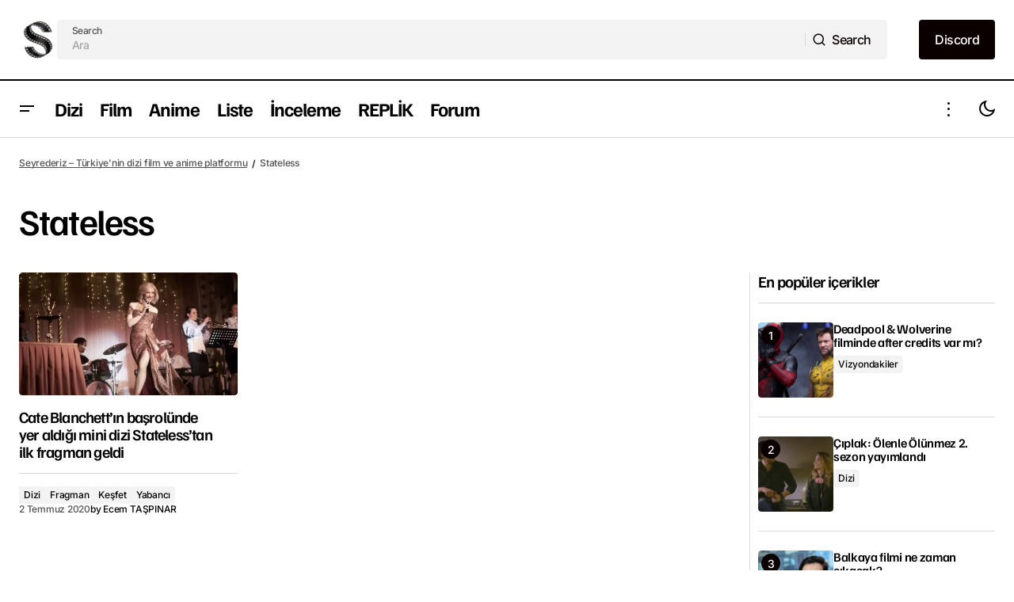

--- FILE ---
content_type: text/html; charset=UTF-8
request_url: https://seyrederiz.com/etiket/stateless/
body_size: 33027
content:
<!doctype html>
<html lang="tr" prefix="og: https://ogp.me/ns#">
<head><meta charset="UTF-8" /><script>if(navigator.userAgent.match(/MSIE|Internet Explorer/i)||navigator.userAgent.match(/Trident\/7\..*?rv:11/i)){var href=document.location.href;if(!href.match(/[?&]nowprocket/)){if(href.indexOf("?")==-1){if(href.indexOf("#")==-1){document.location.href=href+"?nowprocket=1"}else{document.location.href=href.replace("#","?nowprocket=1#")}}else{if(href.indexOf("#")==-1){document.location.href=href+"&nowprocket=1"}else{document.location.href=href.replace("#","&nowprocket=1#")}}}}</script><script>(()=>{class RocketLazyLoadScripts{constructor(){this.v="2.0.4",this.userEvents=["keydown","keyup","mousedown","mouseup","mousemove","mouseover","mouseout","touchmove","touchstart","touchend","touchcancel","wheel","click","dblclick","input"],this.attributeEvents=["onblur","onclick","oncontextmenu","ondblclick","onfocus","onmousedown","onmouseenter","onmouseleave","onmousemove","onmouseout","onmouseover","onmouseup","onmousewheel","onscroll","onsubmit"]}async t(){this.i(),this.o(),/iP(ad|hone)/.test(navigator.userAgent)&&this.h(),this.u(),this.l(this),this.m(),this.k(this),this.p(this),this._(),await Promise.all([this.R(),this.L()]),this.lastBreath=Date.now(),this.S(this),this.P(),this.D(),this.O(),this.M(),await this.C(this.delayedScripts.normal),await this.C(this.delayedScripts.defer),await this.C(this.delayedScripts.async),await this.T(),await this.F(),await this.j(),await this.A(),window.dispatchEvent(new Event("rocket-allScriptsLoaded")),this.everythingLoaded=!0,this.lastTouchEnd&&await new Promise(t=>setTimeout(t,500-Date.now()+this.lastTouchEnd)),this.I(),this.H(),this.U(),this.W()}i(){this.CSPIssue=sessionStorage.getItem("rocketCSPIssue"),document.addEventListener("securitypolicyviolation",t=>{this.CSPIssue||"script-src-elem"!==t.violatedDirective||"data"!==t.blockedURI||(this.CSPIssue=!0,sessionStorage.setItem("rocketCSPIssue",!0))},{isRocket:!0})}o(){window.addEventListener("pageshow",t=>{this.persisted=t.persisted,this.realWindowLoadedFired=!0},{isRocket:!0}),window.addEventListener("pagehide",()=>{this.onFirstUserAction=null},{isRocket:!0})}h(){let t;function e(e){t=e}window.addEventListener("touchstart",e,{isRocket:!0}),window.addEventListener("touchend",function i(o){o.changedTouches[0]&&t.changedTouches[0]&&Math.abs(o.changedTouches[0].pageX-t.changedTouches[0].pageX)<10&&Math.abs(o.changedTouches[0].pageY-t.changedTouches[0].pageY)<10&&o.timeStamp-t.timeStamp<200&&(window.removeEventListener("touchstart",e,{isRocket:!0}),window.removeEventListener("touchend",i,{isRocket:!0}),"INPUT"===o.target.tagName&&"text"===o.target.type||(o.target.dispatchEvent(new TouchEvent("touchend",{target:o.target,bubbles:!0})),o.target.dispatchEvent(new MouseEvent("mouseover",{target:o.target,bubbles:!0})),o.target.dispatchEvent(new PointerEvent("click",{target:o.target,bubbles:!0,cancelable:!0,detail:1,clientX:o.changedTouches[0].clientX,clientY:o.changedTouches[0].clientY})),event.preventDefault()))},{isRocket:!0})}q(t){this.userActionTriggered||("mousemove"!==t.type||this.firstMousemoveIgnored?"keyup"===t.type||"mouseover"===t.type||"mouseout"===t.type||(this.userActionTriggered=!0,this.onFirstUserAction&&this.onFirstUserAction()):this.firstMousemoveIgnored=!0),"click"===t.type&&t.preventDefault(),t.stopPropagation(),t.stopImmediatePropagation(),"touchstart"===this.lastEvent&&"touchend"===t.type&&(this.lastTouchEnd=Date.now()),"click"===t.type&&(this.lastTouchEnd=0),this.lastEvent=t.type,t.composedPath&&t.composedPath()[0].getRootNode()instanceof ShadowRoot&&(t.rocketTarget=t.composedPath()[0]),this.savedUserEvents.push(t)}u(){this.savedUserEvents=[],this.userEventHandler=this.q.bind(this),this.userEvents.forEach(t=>window.addEventListener(t,this.userEventHandler,{passive:!1,isRocket:!0})),document.addEventListener("visibilitychange",this.userEventHandler,{isRocket:!0})}U(){this.userEvents.forEach(t=>window.removeEventListener(t,this.userEventHandler,{passive:!1,isRocket:!0})),document.removeEventListener("visibilitychange",this.userEventHandler,{isRocket:!0}),this.savedUserEvents.forEach(t=>{(t.rocketTarget||t.target).dispatchEvent(new window[t.constructor.name](t.type,t))})}m(){const t="return false",e=Array.from(this.attributeEvents,t=>"data-rocket-"+t),i="["+this.attributeEvents.join("],[")+"]",o="[data-rocket-"+this.attributeEvents.join("],[data-rocket-")+"]",s=(e,i,o)=>{o&&o!==t&&(e.setAttribute("data-rocket-"+i,o),e["rocket"+i]=new Function("event",o),e.setAttribute(i,t))};new MutationObserver(t=>{for(const n of t)"attributes"===n.type&&(n.attributeName.startsWith("data-rocket-")||this.everythingLoaded?n.attributeName.startsWith("data-rocket-")&&this.everythingLoaded&&this.N(n.target,n.attributeName.substring(12)):s(n.target,n.attributeName,n.target.getAttribute(n.attributeName))),"childList"===n.type&&n.addedNodes.forEach(t=>{if(t.nodeType===Node.ELEMENT_NODE)if(this.everythingLoaded)for(const i of[t,...t.querySelectorAll(o)])for(const t of i.getAttributeNames())e.includes(t)&&this.N(i,t.substring(12));else for(const e of[t,...t.querySelectorAll(i)])for(const t of e.getAttributeNames())this.attributeEvents.includes(t)&&s(e,t,e.getAttribute(t))})}).observe(document,{subtree:!0,childList:!0,attributeFilter:[...this.attributeEvents,...e]})}I(){this.attributeEvents.forEach(t=>{document.querySelectorAll("[data-rocket-"+t+"]").forEach(e=>{this.N(e,t)})})}N(t,e){const i=t.getAttribute("data-rocket-"+e);i&&(t.setAttribute(e,i),t.removeAttribute("data-rocket-"+e))}k(t){Object.defineProperty(HTMLElement.prototype,"onclick",{get(){return this.rocketonclick||null},set(e){this.rocketonclick=e,this.setAttribute(t.everythingLoaded?"onclick":"data-rocket-onclick","this.rocketonclick(event)")}})}S(t){function e(e,i){let o=e[i];e[i]=null,Object.defineProperty(e,i,{get:()=>o,set(s){t.everythingLoaded?o=s:e["rocket"+i]=o=s}})}e(document,"onreadystatechange"),e(window,"onload"),e(window,"onpageshow");try{Object.defineProperty(document,"readyState",{get:()=>t.rocketReadyState,set(e){t.rocketReadyState=e},configurable:!0}),document.readyState="loading"}catch(t){console.log("WPRocket DJE readyState conflict, bypassing")}}l(t){this.originalAddEventListener=EventTarget.prototype.addEventListener,this.originalRemoveEventListener=EventTarget.prototype.removeEventListener,this.savedEventListeners=[],EventTarget.prototype.addEventListener=function(e,i,o){o&&o.isRocket||!t.B(e,this)&&!t.userEvents.includes(e)||t.B(e,this)&&!t.userActionTriggered||e.startsWith("rocket-")||t.everythingLoaded?t.originalAddEventListener.call(this,e,i,o):(t.savedEventListeners.push({target:this,remove:!1,type:e,func:i,options:o}),"mouseenter"!==e&&"mouseleave"!==e||t.originalAddEventListener.call(this,e,t.savedUserEvents.push,o))},EventTarget.prototype.removeEventListener=function(e,i,o){o&&o.isRocket||!t.B(e,this)&&!t.userEvents.includes(e)||t.B(e,this)&&!t.userActionTriggered||e.startsWith("rocket-")||t.everythingLoaded?t.originalRemoveEventListener.call(this,e,i,o):t.savedEventListeners.push({target:this,remove:!0,type:e,func:i,options:o})}}J(t,e){this.savedEventListeners=this.savedEventListeners.filter(i=>{let o=i.type,s=i.target||window;return e!==o||t!==s||(this.B(o,s)&&(i.type="rocket-"+o),this.$(i),!1)})}H(){EventTarget.prototype.addEventListener=this.originalAddEventListener,EventTarget.prototype.removeEventListener=this.originalRemoveEventListener,this.savedEventListeners.forEach(t=>this.$(t))}$(t){t.remove?this.originalRemoveEventListener.call(t.target,t.type,t.func,t.options):this.originalAddEventListener.call(t.target,t.type,t.func,t.options)}p(t){let e;function i(e){return t.everythingLoaded?e:e.split(" ").map(t=>"load"===t||t.startsWith("load.")?"rocket-jquery-load":t).join(" ")}function o(o){function s(e){const s=o.fn[e];o.fn[e]=o.fn.init.prototype[e]=function(){return this[0]===window&&t.userActionTriggered&&("string"==typeof arguments[0]||arguments[0]instanceof String?arguments[0]=i(arguments[0]):"object"==typeof arguments[0]&&Object.keys(arguments[0]).forEach(t=>{const e=arguments[0][t];delete arguments[0][t],arguments[0][i(t)]=e})),s.apply(this,arguments),this}}if(o&&o.fn&&!t.allJQueries.includes(o)){const e={DOMContentLoaded:[],"rocket-DOMContentLoaded":[]};for(const t in e)document.addEventListener(t,()=>{e[t].forEach(t=>t())},{isRocket:!0});o.fn.ready=o.fn.init.prototype.ready=function(i){function s(){parseInt(o.fn.jquery)>2?setTimeout(()=>i.bind(document)(o)):i.bind(document)(o)}return"function"==typeof i&&(t.realDomReadyFired?!t.userActionTriggered||t.fauxDomReadyFired?s():e["rocket-DOMContentLoaded"].push(s):e.DOMContentLoaded.push(s)),o([])},s("on"),s("one"),s("off"),t.allJQueries.push(o)}e=o}t.allJQueries=[],o(window.jQuery),Object.defineProperty(window,"jQuery",{get:()=>e,set(t){o(t)}})}P(){const t=new Map;document.write=document.writeln=function(e){const i=document.currentScript,o=document.createRange(),s=i.parentElement;let n=t.get(i);void 0===n&&(n=i.nextSibling,t.set(i,n));const c=document.createDocumentFragment();o.setStart(c,0),c.appendChild(o.createContextualFragment(e)),s.insertBefore(c,n)}}async R(){return new Promise(t=>{this.userActionTriggered?t():this.onFirstUserAction=t})}async L(){return new Promise(t=>{document.addEventListener("DOMContentLoaded",()=>{this.realDomReadyFired=!0,t()},{isRocket:!0})})}async j(){return this.realWindowLoadedFired?Promise.resolve():new Promise(t=>{window.addEventListener("load",t,{isRocket:!0})})}M(){this.pendingScripts=[];this.scriptsMutationObserver=new MutationObserver(t=>{for(const e of t)e.addedNodes.forEach(t=>{"SCRIPT"!==t.tagName||t.noModule||t.isWPRocket||this.pendingScripts.push({script:t,promise:new Promise(e=>{const i=()=>{const i=this.pendingScripts.findIndex(e=>e.script===t);i>=0&&this.pendingScripts.splice(i,1),e()};t.addEventListener("load",i,{isRocket:!0}),t.addEventListener("error",i,{isRocket:!0}),setTimeout(i,1e3)})})})}),this.scriptsMutationObserver.observe(document,{childList:!0,subtree:!0})}async F(){await this.X(),this.pendingScripts.length?(await this.pendingScripts[0].promise,await this.F()):this.scriptsMutationObserver.disconnect()}D(){this.delayedScripts={normal:[],async:[],defer:[]},document.querySelectorAll("script[type$=rocketlazyloadscript]").forEach(t=>{t.hasAttribute("data-rocket-src")?t.hasAttribute("async")&&!1!==t.async?this.delayedScripts.async.push(t):t.hasAttribute("defer")&&!1!==t.defer||"module"===t.getAttribute("data-rocket-type")?this.delayedScripts.defer.push(t):this.delayedScripts.normal.push(t):this.delayedScripts.normal.push(t)})}async _(){await this.L();let t=[];document.querySelectorAll("script[type$=rocketlazyloadscript][data-rocket-src]").forEach(e=>{let i=e.getAttribute("data-rocket-src");if(i&&!i.startsWith("data:")){i.startsWith("//")&&(i=location.protocol+i);try{const o=new URL(i).origin;o!==location.origin&&t.push({src:o,crossOrigin:e.crossOrigin||"module"===e.getAttribute("data-rocket-type")})}catch(t){}}}),t=[...new Map(t.map(t=>[JSON.stringify(t),t])).values()],this.Y(t,"preconnect")}async G(t){if(await this.K(),!0!==t.noModule||!("noModule"in HTMLScriptElement.prototype))return new Promise(e=>{let i;function o(){(i||t).setAttribute("data-rocket-status","executed"),e()}try{if(navigator.userAgent.includes("Firefox/")||""===navigator.vendor||this.CSPIssue)i=document.createElement("script"),[...t.attributes].forEach(t=>{let e=t.nodeName;"type"!==e&&("data-rocket-type"===e&&(e="type"),"data-rocket-src"===e&&(e="src"),i.setAttribute(e,t.nodeValue))}),t.text&&(i.text=t.text),t.nonce&&(i.nonce=t.nonce),i.hasAttribute("src")?(i.addEventListener("load",o,{isRocket:!0}),i.addEventListener("error",()=>{i.setAttribute("data-rocket-status","failed-network"),e()},{isRocket:!0}),setTimeout(()=>{i.isConnected||e()},1)):(i.text=t.text,o()),i.isWPRocket=!0,t.parentNode.replaceChild(i,t);else{const i=t.getAttribute("data-rocket-type"),s=t.getAttribute("data-rocket-src");i?(t.type=i,t.removeAttribute("data-rocket-type")):t.removeAttribute("type"),t.addEventListener("load",o,{isRocket:!0}),t.addEventListener("error",i=>{this.CSPIssue&&i.target.src.startsWith("data:")?(console.log("WPRocket: CSP fallback activated"),t.removeAttribute("src"),this.G(t).then(e)):(t.setAttribute("data-rocket-status","failed-network"),e())},{isRocket:!0}),s?(t.fetchPriority="high",t.removeAttribute("data-rocket-src"),t.src=s):t.src="data:text/javascript;base64,"+window.btoa(unescape(encodeURIComponent(t.text)))}}catch(i){t.setAttribute("data-rocket-status","failed-transform"),e()}});t.setAttribute("data-rocket-status","skipped")}async C(t){const e=t.shift();return e?(e.isConnected&&await this.G(e),this.C(t)):Promise.resolve()}O(){this.Y([...this.delayedScripts.normal,...this.delayedScripts.defer,...this.delayedScripts.async],"preload")}Y(t,e){this.trash=this.trash||[];let i=!0;var o=document.createDocumentFragment();t.forEach(t=>{const s=t.getAttribute&&t.getAttribute("data-rocket-src")||t.src;if(s&&!s.startsWith("data:")){const n=document.createElement("link");n.href=s,n.rel=e,"preconnect"!==e&&(n.as="script",n.fetchPriority=i?"high":"low"),t.getAttribute&&"module"===t.getAttribute("data-rocket-type")&&(n.crossOrigin=!0),t.crossOrigin&&(n.crossOrigin=t.crossOrigin),t.integrity&&(n.integrity=t.integrity),t.nonce&&(n.nonce=t.nonce),o.appendChild(n),this.trash.push(n),i=!1}}),document.head.appendChild(o)}W(){this.trash.forEach(t=>t.remove())}async T(){try{document.readyState="interactive"}catch(t){}this.fauxDomReadyFired=!0;try{await this.K(),this.J(document,"readystatechange"),document.dispatchEvent(new Event("rocket-readystatechange")),await this.K(),document.rocketonreadystatechange&&document.rocketonreadystatechange(),await this.K(),this.J(document,"DOMContentLoaded"),document.dispatchEvent(new Event("rocket-DOMContentLoaded")),await this.K(),this.J(window,"DOMContentLoaded"),window.dispatchEvent(new Event("rocket-DOMContentLoaded"))}catch(t){console.error(t)}}async A(){try{document.readyState="complete"}catch(t){}try{await this.K(),this.J(document,"readystatechange"),document.dispatchEvent(new Event("rocket-readystatechange")),await this.K(),document.rocketonreadystatechange&&document.rocketonreadystatechange(),await this.K(),this.J(window,"load"),window.dispatchEvent(new Event("rocket-load")),await this.K(),window.rocketonload&&window.rocketonload(),await this.K(),this.allJQueries.forEach(t=>t(window).trigger("rocket-jquery-load")),await this.K(),this.J(window,"pageshow");const t=new Event("rocket-pageshow");t.persisted=this.persisted,window.dispatchEvent(t),await this.K(),window.rocketonpageshow&&window.rocketonpageshow({persisted:this.persisted})}catch(t){console.error(t)}}async K(){Date.now()-this.lastBreath>45&&(await this.X(),this.lastBreath=Date.now())}async X(){return document.hidden?new Promise(t=>setTimeout(t)):new Promise(t=>requestAnimationFrame(t))}B(t,e){return e===document&&"readystatechange"===t||(e===document&&"DOMContentLoaded"===t||(e===window&&"DOMContentLoaded"===t||(e===window&&"load"===t||e===window&&"pageshow"===t)))}static run(){(new RocketLazyLoadScripts).t()}}RocketLazyLoadScripts.run()})();</script>
	
	<meta name="viewport" content="width=device-width, initial-scale=1" />
	<link rel="profile" href="https://gmpg.org/xfn/11" />

		<style>img:is([sizes="auto" i], [sizes^="auto," i]) { contain-intrinsic-size: 3000px 1500px }</style>
	
<!-- Rank Math PRO tarafından Arama Motoru Optimizasyonu - https://rankmath.com/ -->
<title>etiketi &ndash; Seyrederiz</title>
<meta name="robots" content="follow, noindex"/>
<meta property="og:locale" content="tr_TR" />
<meta property="og:type" content="article" />
<meta property="og:title" content="etiketi &ndash; Seyrederiz" />
<meta property="og:url" content="https://seyrederiz.com/etiket/stateless/" />
<meta property="og:site_name" content="Seyrederiz" />
<meta property="article:publisher" content="https://facebook.com/seyrederiz/" />
<meta name="twitter:card" content="summary_large_image" />
<meta name="twitter:title" content="etiketi &ndash; Seyrederiz" />
<meta name="twitter:site" content="@seyrederiz" />
<script type="application/ld+json" class="rank-math-schema-pro">{"@context":"https://schema.org","@graph":[{"@type":"Organization","@id":"https://seyrederiz.com/#organization","name":"Seyrederiz","url":"https://seyrederiz.com","sameAs":["https://facebook.com/seyrederiz/","https://twitter.com/seyrederiz"],"email":"kurumsal@seyrederiz.com","logo":{"@type":"ImageObject","@id":"https://seyrederiz.com/#logo","url":"https://seyrederiz.com/wp-content/uploads/2019/12/seyrederiz-logo-dizi-film-haberleri-black.png","contentUrl":"https://seyrederiz.com/wp-content/uploads/2019/12/seyrederiz-logo-dizi-film-haberleri-black.png","caption":"Seyrederiz","inLanguage":"tr"}},{"@type":"WebSite","@id":"https://seyrederiz.com/#website","url":"https://seyrederiz.com","name":"Seyrederiz","publisher":{"@id":"https://seyrederiz.com/#organization"},"inLanguage":"tr"},{"@type":"BreadcrumbList","@id":"https://seyrederiz.com/etiket/stateless/#breadcrumb","itemListElement":[{"@type":"ListItem","position":"1","item":{"@id":"https://seyrederiz.com","name":"Seyrederiz \u2013 T\u00fcrkiye'nin dizi film ve anime platformu"}},{"@type":"ListItem","position":"2","item":{"@id":"https://seyrederiz.com/etiket/stateless/","name":"Stateless"}}]},{"@type":"CollectionPage","@id":"https://seyrederiz.com/etiket/stateless/#webpage","url":"https://seyrederiz.com/etiket/stateless/","name":"etiketi &ndash; Seyrederiz","isPartOf":{"@id":"https://seyrederiz.com/#website"},"inLanguage":"tr","breadcrumb":{"@id":"https://seyrederiz.com/etiket/stateless/#breadcrumb"}}]}</script>
<!-- /Rank Math WordPress SEO eklentisi -->

<link rel='dns-prefetch' href='//stats.wp.com' />

<link rel='dns-prefetch' href='//www.googletagmanager.com' />

<link rel="alternate" type="application/rss+xml" title="Seyrederiz &raquo; akışı" href="https://seyrederiz.com/feed/" />
<link rel="alternate" type="application/rss+xml" title="Seyrederiz &raquo; yorum akışı" href="https://seyrederiz.com/comments/feed/" />
<link rel="alternate" type="application/rss+xml" title="Seyrederiz &raquo; Stateless etiket akışı" href="https://seyrederiz.com/etiket/stateless/feed/" />
<script type="rocketlazyloadscript">
window._wpemojiSettings = {"baseUrl":"https:\/\/s.w.org\/images\/core\/emoji\/16.0.1\/72x72\/","ext":".png","svgUrl":"https:\/\/s.w.org\/images\/core\/emoji\/16.0.1\/svg\/","svgExt":".svg","source":{"concatemoji":"https:\/\/seyrederiz.com\/wp-includes\/js\/wp-emoji-release.min.js?ver=d78f5d940d7e7cbf2b3253870652bbe6"}};
/*! This file is auto-generated */
!function(s,n){var o,i,e;function c(e){try{var t={supportTests:e,timestamp:(new Date).valueOf()};sessionStorage.setItem(o,JSON.stringify(t))}catch(e){}}function p(e,t,n){e.clearRect(0,0,e.canvas.width,e.canvas.height),e.fillText(t,0,0);var t=new Uint32Array(e.getImageData(0,0,e.canvas.width,e.canvas.height).data),a=(e.clearRect(0,0,e.canvas.width,e.canvas.height),e.fillText(n,0,0),new Uint32Array(e.getImageData(0,0,e.canvas.width,e.canvas.height).data));return t.every(function(e,t){return e===a[t]})}function u(e,t){e.clearRect(0,0,e.canvas.width,e.canvas.height),e.fillText(t,0,0);for(var n=e.getImageData(16,16,1,1),a=0;a<n.data.length;a++)if(0!==n.data[a])return!1;return!0}function f(e,t,n,a){switch(t){case"flag":return n(e,"\ud83c\udff3\ufe0f\u200d\u26a7\ufe0f","\ud83c\udff3\ufe0f\u200b\u26a7\ufe0f")?!1:!n(e,"\ud83c\udde8\ud83c\uddf6","\ud83c\udde8\u200b\ud83c\uddf6")&&!n(e,"\ud83c\udff4\udb40\udc67\udb40\udc62\udb40\udc65\udb40\udc6e\udb40\udc67\udb40\udc7f","\ud83c\udff4\u200b\udb40\udc67\u200b\udb40\udc62\u200b\udb40\udc65\u200b\udb40\udc6e\u200b\udb40\udc67\u200b\udb40\udc7f");case"emoji":return!a(e,"\ud83e\udedf")}return!1}function g(e,t,n,a){var r="undefined"!=typeof WorkerGlobalScope&&self instanceof WorkerGlobalScope?new OffscreenCanvas(300,150):s.createElement("canvas"),o=r.getContext("2d",{willReadFrequently:!0}),i=(o.textBaseline="top",o.font="600 32px Arial",{});return e.forEach(function(e){i[e]=t(o,e,n,a)}),i}function t(e){var t=s.createElement("script");t.src=e,t.defer=!0,s.head.appendChild(t)}"undefined"!=typeof Promise&&(o="wpEmojiSettingsSupports",i=["flag","emoji"],n.supports={everything:!0,everythingExceptFlag:!0},e=new Promise(function(e){s.addEventListener("DOMContentLoaded",e,{once:!0})}),new Promise(function(t){var n=function(){try{var e=JSON.parse(sessionStorage.getItem(o));if("object"==typeof e&&"number"==typeof e.timestamp&&(new Date).valueOf()<e.timestamp+604800&&"object"==typeof e.supportTests)return e.supportTests}catch(e){}return null}();if(!n){if("undefined"!=typeof Worker&&"undefined"!=typeof OffscreenCanvas&&"undefined"!=typeof URL&&URL.createObjectURL&&"undefined"!=typeof Blob)try{var e="postMessage("+g.toString()+"("+[JSON.stringify(i),f.toString(),p.toString(),u.toString()].join(",")+"));",a=new Blob([e],{type:"text/javascript"}),r=new Worker(URL.createObjectURL(a),{name:"wpTestEmojiSupports"});return void(r.onmessage=function(e){c(n=e.data),r.terminate(),t(n)})}catch(e){}c(n=g(i,f,p,u))}t(n)}).then(function(e){for(var t in e)n.supports[t]=e[t],n.supports.everything=n.supports.everything&&n.supports[t],"flag"!==t&&(n.supports.everythingExceptFlag=n.supports.everythingExceptFlag&&n.supports[t]);n.supports.everythingExceptFlag=n.supports.everythingExceptFlag&&!n.supports.flag,n.DOMReady=!1,n.readyCallback=function(){n.DOMReady=!0}}).then(function(){return e}).then(function(){var e;n.supports.everything||(n.readyCallback(),(e=n.source||{}).concatemoji?t(e.concatemoji):e.wpemoji&&e.twemoji&&(t(e.twemoji),t(e.wpemoji)))}))}((window,document),window._wpemojiSettings);
</script>
<style id='wp-emoji-styles-inline-css'>

	img.wp-smiley, img.emoji {
		display: inline !important;
		border: none !important;
		box-shadow: none !important;
		height: 1em !important;
		width: 1em !important;
		margin: 0 0.07em !important;
		vertical-align: -0.1em !important;
		background: none !important;
		padding: 0 !important;
	}
</style>
<link rel='stylesheet' id='wp-block-library-css' href='https://seyrederiz.com/wp-includes/css/dist/block-library/style.min.css?ver=d78f5d940d7e7cbf2b3253870652bbe6' media='all' />
<style id='classic-theme-styles-inline-css'>
/*! This file is auto-generated */
.wp-block-button__link{color:#fff;background-color:#32373c;border-radius:9999px;box-shadow:none;text-decoration:none;padding:calc(.667em + 2px) calc(1.333em + 2px);font-size:1.125em}.wp-block-file__button{background:#32373c;color:#fff;text-decoration:none}
</style>
<link rel='stylesheet' id='mediaelement-css' href='https://seyrederiz.com/wp-content/cache/background-css/1/seyrederiz.com/wp-includes/js/mediaelement/mediaelementplayer-legacy.min.css?ver=4.2.17&wpr_t=1769124011' media='all' />
<link rel='stylesheet' id='wp-mediaelement-css' href='https://seyrederiz.com/wp-includes/js/mediaelement/wp-mediaelement.min.css?ver=d78f5d940d7e7cbf2b3253870652bbe6' media='all' />
<style id='jetpack-sharing-buttons-style-inline-css'>
.jetpack-sharing-buttons__services-list{display:flex;flex-direction:row;flex-wrap:wrap;gap:0;list-style-type:none;margin:5px;padding:0}.jetpack-sharing-buttons__services-list.has-small-icon-size{font-size:12px}.jetpack-sharing-buttons__services-list.has-normal-icon-size{font-size:16px}.jetpack-sharing-buttons__services-list.has-large-icon-size{font-size:24px}.jetpack-sharing-buttons__services-list.has-huge-icon-size{font-size:36px}@media print{.jetpack-sharing-buttons__services-list{display:none!important}}.editor-styles-wrapper .wp-block-jetpack-sharing-buttons{gap:0;padding-inline-start:0}ul.jetpack-sharing-buttons__services-list.has-background{padding:1.25em 2.375em}
</style>
<style id='global-styles-inline-css'>
:root{--wp--preset--aspect-ratio--square: 1;--wp--preset--aspect-ratio--4-3: 4/3;--wp--preset--aspect-ratio--3-4: 3/4;--wp--preset--aspect-ratio--3-2: 3/2;--wp--preset--aspect-ratio--2-3: 2/3;--wp--preset--aspect-ratio--16-9: 16/9;--wp--preset--aspect-ratio--9-16: 9/16;--wp--preset--color--black: #000000;--wp--preset--color--cyan-bluish-gray: #abb8c3;--wp--preset--color--white: #FFFFFF;--wp--preset--color--pale-pink: #f78da7;--wp--preset--color--vivid-red: #cf2e2e;--wp--preset--color--luminous-vivid-orange: #ff6900;--wp--preset--color--luminous-vivid-amber: #fcb900;--wp--preset--color--light-green-cyan: #7bdcb5;--wp--preset--color--vivid-green-cyan: #00d084;--wp--preset--color--pale-cyan-blue: #8ed1fc;--wp--preset--color--vivid-cyan-blue: #0693e3;--wp--preset--color--vivid-purple: #9b51e0;--wp--preset--color--blue: #59BACC;--wp--preset--color--green: #58AD69;--wp--preset--color--orange: #FFBC49;--wp--preset--color--red: #e32c26;--wp--preset--color--gray-50: #f8f9fa;--wp--preset--color--gray-100: #f8f9fb;--wp--preset--color--gray-200: #E0E0E0;--wp--preset--color--primary: #000000;--wp--preset--color--secondary: #525252;--wp--preset--color--layout: #F3F3F3;--wp--preset--color--border: #D9D9D9;--wp--preset--gradient--vivid-cyan-blue-to-vivid-purple: linear-gradient(135deg,rgba(6,147,227,1) 0%,rgb(155,81,224) 100%);--wp--preset--gradient--light-green-cyan-to-vivid-green-cyan: linear-gradient(135deg,rgb(122,220,180) 0%,rgb(0,208,130) 100%);--wp--preset--gradient--luminous-vivid-amber-to-luminous-vivid-orange: linear-gradient(135deg,rgba(252,185,0,1) 0%,rgba(255,105,0,1) 100%);--wp--preset--gradient--luminous-vivid-orange-to-vivid-red: linear-gradient(135deg,rgba(255,105,0,1) 0%,rgb(207,46,46) 100%);--wp--preset--gradient--very-light-gray-to-cyan-bluish-gray: linear-gradient(135deg,rgb(238,238,238) 0%,rgb(169,184,195) 100%);--wp--preset--gradient--cool-to-warm-spectrum: linear-gradient(135deg,rgb(74,234,220) 0%,rgb(151,120,209) 20%,rgb(207,42,186) 40%,rgb(238,44,130) 60%,rgb(251,105,98) 80%,rgb(254,248,76) 100%);--wp--preset--gradient--blush-light-purple: linear-gradient(135deg,rgb(255,206,236) 0%,rgb(152,150,240) 100%);--wp--preset--gradient--blush-bordeaux: linear-gradient(135deg,rgb(254,205,165) 0%,rgb(254,45,45) 50%,rgb(107,0,62) 100%);--wp--preset--gradient--luminous-dusk: linear-gradient(135deg,rgb(255,203,112) 0%,rgb(199,81,192) 50%,rgb(65,88,208) 100%);--wp--preset--gradient--pale-ocean: linear-gradient(135deg,rgb(255,245,203) 0%,rgb(182,227,212) 50%,rgb(51,167,181) 100%);--wp--preset--gradient--electric-grass: linear-gradient(135deg,rgb(202,248,128) 0%,rgb(113,206,126) 100%);--wp--preset--gradient--midnight: linear-gradient(135deg,rgb(2,3,129) 0%,rgb(40,116,252) 100%);--wp--preset--font-size--small: 13px;--wp--preset--font-size--medium: 20px;--wp--preset--font-size--large: 36px;--wp--preset--font-size--x-large: 42px;--wp--preset--spacing--20: 0.44rem;--wp--preset--spacing--30: 0.67rem;--wp--preset--spacing--40: 1rem;--wp--preset--spacing--50: 1.5rem;--wp--preset--spacing--60: 2.25rem;--wp--preset--spacing--70: 3.38rem;--wp--preset--spacing--80: 5.06rem;--wp--preset--shadow--natural: 6px 6px 9px rgba(0, 0, 0, 0.2);--wp--preset--shadow--deep: 12px 12px 50px rgba(0, 0, 0, 0.4);--wp--preset--shadow--sharp: 6px 6px 0px rgba(0, 0, 0, 0.2);--wp--preset--shadow--outlined: 6px 6px 0px -3px rgba(255, 255, 255, 1), 6px 6px rgba(0, 0, 0, 1);--wp--preset--shadow--crisp: 6px 6px 0px rgba(0, 0, 0, 1);}:root :where(.is-layout-flow) > :first-child{margin-block-start: 0;}:root :where(.is-layout-flow) > :last-child{margin-block-end: 0;}:root :where(.is-layout-flow) > *{margin-block-start: 24px;margin-block-end: 0;}:root :where(.is-layout-constrained) > :first-child{margin-block-start: 0;}:root :where(.is-layout-constrained) > :last-child{margin-block-end: 0;}:root :where(.is-layout-constrained) > *{margin-block-start: 24px;margin-block-end: 0;}:root :where(.is-layout-flex){gap: 24px;}:root :where(.is-layout-grid){gap: 24px;}body .is-layout-flex{display: flex;}.is-layout-flex{flex-wrap: wrap;align-items: center;}.is-layout-flex > :is(*, div){margin: 0;}body .is-layout-grid{display: grid;}.is-layout-grid > :is(*, div){margin: 0;}.has-black-color{color: var(--wp--preset--color--black) !important;}.has-cyan-bluish-gray-color{color: var(--wp--preset--color--cyan-bluish-gray) !important;}.has-white-color{color: var(--wp--preset--color--white) !important;}.has-pale-pink-color{color: var(--wp--preset--color--pale-pink) !important;}.has-vivid-red-color{color: var(--wp--preset--color--vivid-red) !important;}.has-luminous-vivid-orange-color{color: var(--wp--preset--color--luminous-vivid-orange) !important;}.has-luminous-vivid-amber-color{color: var(--wp--preset--color--luminous-vivid-amber) !important;}.has-light-green-cyan-color{color: var(--wp--preset--color--light-green-cyan) !important;}.has-vivid-green-cyan-color{color: var(--wp--preset--color--vivid-green-cyan) !important;}.has-pale-cyan-blue-color{color: var(--wp--preset--color--pale-cyan-blue) !important;}.has-vivid-cyan-blue-color{color: var(--wp--preset--color--vivid-cyan-blue) !important;}.has-vivid-purple-color{color: var(--wp--preset--color--vivid-purple) !important;}.has-blue-color{color: var(--wp--preset--color--blue) !important;}.has-green-color{color: var(--wp--preset--color--green) !important;}.has-orange-color{color: var(--wp--preset--color--orange) !important;}.has-red-color{color: var(--wp--preset--color--red) !important;}.has-gray-50-color{color: var(--wp--preset--color--gray-50) !important;}.has-gray-100-color{color: var(--wp--preset--color--gray-100) !important;}.has-gray-200-color{color: var(--wp--preset--color--gray-200) !important;}.has-primary-color{color: var(--wp--preset--color--primary) !important;}.has-secondary-color{color: var(--wp--preset--color--secondary) !important;}.has-layout-color{color: var(--wp--preset--color--layout) !important;}.has-border-color{color: var(--wp--preset--color--border) !important;}.has-black-background-color{background-color: var(--wp--preset--color--black) !important;}.has-cyan-bluish-gray-background-color{background-color: var(--wp--preset--color--cyan-bluish-gray) !important;}.has-white-background-color{background-color: var(--wp--preset--color--white) !important;}.has-pale-pink-background-color{background-color: var(--wp--preset--color--pale-pink) !important;}.has-vivid-red-background-color{background-color: var(--wp--preset--color--vivid-red) !important;}.has-luminous-vivid-orange-background-color{background-color: var(--wp--preset--color--luminous-vivid-orange) !important;}.has-luminous-vivid-amber-background-color{background-color: var(--wp--preset--color--luminous-vivid-amber) !important;}.has-light-green-cyan-background-color{background-color: var(--wp--preset--color--light-green-cyan) !important;}.has-vivid-green-cyan-background-color{background-color: var(--wp--preset--color--vivid-green-cyan) !important;}.has-pale-cyan-blue-background-color{background-color: var(--wp--preset--color--pale-cyan-blue) !important;}.has-vivid-cyan-blue-background-color{background-color: var(--wp--preset--color--vivid-cyan-blue) !important;}.has-vivid-purple-background-color{background-color: var(--wp--preset--color--vivid-purple) !important;}.has-blue-background-color{background-color: var(--wp--preset--color--blue) !important;}.has-green-background-color{background-color: var(--wp--preset--color--green) !important;}.has-orange-background-color{background-color: var(--wp--preset--color--orange) !important;}.has-red-background-color{background-color: var(--wp--preset--color--red) !important;}.has-gray-50-background-color{background-color: var(--wp--preset--color--gray-50) !important;}.has-gray-100-background-color{background-color: var(--wp--preset--color--gray-100) !important;}.has-gray-200-background-color{background-color: var(--wp--preset--color--gray-200) !important;}.has-primary-background-color{background-color: var(--wp--preset--color--primary) !important;}.has-secondary-background-color{background-color: var(--wp--preset--color--secondary) !important;}.has-layout-background-color{background-color: var(--wp--preset--color--layout) !important;}.has-border-background-color{background-color: var(--wp--preset--color--border) !important;}.has-black-border-color{border-color: var(--wp--preset--color--black) !important;}.has-cyan-bluish-gray-border-color{border-color: var(--wp--preset--color--cyan-bluish-gray) !important;}.has-white-border-color{border-color: var(--wp--preset--color--white) !important;}.has-pale-pink-border-color{border-color: var(--wp--preset--color--pale-pink) !important;}.has-vivid-red-border-color{border-color: var(--wp--preset--color--vivid-red) !important;}.has-luminous-vivid-orange-border-color{border-color: var(--wp--preset--color--luminous-vivid-orange) !important;}.has-luminous-vivid-amber-border-color{border-color: var(--wp--preset--color--luminous-vivid-amber) !important;}.has-light-green-cyan-border-color{border-color: var(--wp--preset--color--light-green-cyan) !important;}.has-vivid-green-cyan-border-color{border-color: var(--wp--preset--color--vivid-green-cyan) !important;}.has-pale-cyan-blue-border-color{border-color: var(--wp--preset--color--pale-cyan-blue) !important;}.has-vivid-cyan-blue-border-color{border-color: var(--wp--preset--color--vivid-cyan-blue) !important;}.has-vivid-purple-border-color{border-color: var(--wp--preset--color--vivid-purple) !important;}.has-blue-border-color{border-color: var(--wp--preset--color--blue) !important;}.has-green-border-color{border-color: var(--wp--preset--color--green) !important;}.has-orange-border-color{border-color: var(--wp--preset--color--orange) !important;}.has-red-border-color{border-color: var(--wp--preset--color--red) !important;}.has-gray-50-border-color{border-color: var(--wp--preset--color--gray-50) !important;}.has-gray-100-border-color{border-color: var(--wp--preset--color--gray-100) !important;}.has-gray-200-border-color{border-color: var(--wp--preset--color--gray-200) !important;}.has-primary-border-color{border-color: var(--wp--preset--color--primary) !important;}.has-secondary-border-color{border-color: var(--wp--preset--color--secondary) !important;}.has-layout-border-color{border-color: var(--wp--preset--color--layout) !important;}.has-border-border-color{border-color: var(--wp--preset--color--border) !important;}.has-vivid-cyan-blue-to-vivid-purple-gradient-background{background: var(--wp--preset--gradient--vivid-cyan-blue-to-vivid-purple) !important;}.has-light-green-cyan-to-vivid-green-cyan-gradient-background{background: var(--wp--preset--gradient--light-green-cyan-to-vivid-green-cyan) !important;}.has-luminous-vivid-amber-to-luminous-vivid-orange-gradient-background{background: var(--wp--preset--gradient--luminous-vivid-amber-to-luminous-vivid-orange) !important;}.has-luminous-vivid-orange-to-vivid-red-gradient-background{background: var(--wp--preset--gradient--luminous-vivid-orange-to-vivid-red) !important;}.has-very-light-gray-to-cyan-bluish-gray-gradient-background{background: var(--wp--preset--gradient--very-light-gray-to-cyan-bluish-gray) !important;}.has-cool-to-warm-spectrum-gradient-background{background: var(--wp--preset--gradient--cool-to-warm-spectrum) !important;}.has-blush-light-purple-gradient-background{background: var(--wp--preset--gradient--blush-light-purple) !important;}.has-blush-bordeaux-gradient-background{background: var(--wp--preset--gradient--blush-bordeaux) !important;}.has-luminous-dusk-gradient-background{background: var(--wp--preset--gradient--luminous-dusk) !important;}.has-pale-ocean-gradient-background{background: var(--wp--preset--gradient--pale-ocean) !important;}.has-electric-grass-gradient-background{background: var(--wp--preset--gradient--electric-grass) !important;}.has-midnight-gradient-background{background: var(--wp--preset--gradient--midnight) !important;}.has-small-font-size{font-size: var(--wp--preset--font-size--small) !important;}.has-medium-font-size{font-size: var(--wp--preset--font-size--medium) !important;}.has-large-font-size{font-size: var(--wp--preset--font-size--large) !important;}.has-x-large-font-size{font-size: var(--wp--preset--font-size--x-large) !important;}
:root :where(.wp-block-pullquote){font-size: 1.5em;line-height: 1.6;}
</style>
<style id='cs-elementor-editor-inline-css'>
:root {  --cs-desktop-container: 1448px; --cs-laptop-container: 1200px; --cs-tablet-container: 992px; --cs-mobile-container: 576px; }
</style>
<link data-minify="1" rel='stylesheet' id='login-with-ajax-css' href='https://seyrederiz.com/wp-content/cache/background-css/1/seyrederiz.com/wp-content/cache/min/1/wp-content/plugins/login-with-ajax/templates/widget.css?ver=1768508552&wpr_t=1769124011' media='all' />
<link rel="stylesheet" href="https://seyrederiz.com/wp-content/cache/fonts/1/google-fonts/css/0/8/9/306aec20e71ab16ac7449bec6952f.css" data-wpr-hosted-gf-parameters="family=Montserrat%3Aital%2Cwght%400%2C300%3B0%2C400%3B0%2C500%3B0%2C600%3B0%2C700%3B1%2C300%3B1%2C400%3B1%2C500%3B1%2C600%3B1%2C700&display=swap&ver=d78f5d940d7e7cbf2b3253870652bbe6"/>
<link rel="stylesheet" href="https://seyrederiz.com/wp-content/cache/fonts/1/google-fonts/css/6/4/d/09953c42d5a3822c215204064dfd9.css" data-wpr-hosted-gf-parameters="family=DM+Sans%3Aital%2Cwght%400%2C300%3B0%2C400%3B0%2C500%3B0%2C600%3B0%2C700%3B1%2C300%3B1%2C400%3B1%2C500%3B1%2C600%3B1%2C700&display=swap&ver=d78f5d940d7e7cbf2b3253870652bbe6"/>
<link rel="stylesheet" href="https://seyrederiz.com/wp-content/cache/fonts/1/google-fonts/css/b/1/5/e71d6ef92a9ab5c51d62bdd3b6551.css" data-wpr-hosted-gf-parameters="family=Rubik%3Aital%2Cwght%400%2C300%3B0%2C400%3B0%2C500%3B0%2C600%3B0%2C700%3B1%2C300%3B1%2C400%3B1%2C500%3B1%2C600%3B1%2C700&display=swap&ver=d78f5d940d7e7cbf2b3253870652bbe6"/>
<link data-minify="1" rel='stylesheet' id='csco-styles-css' href='https://seyrederiz.com/wp-content/cache/min/1/wp-content/themes/maag/style.css?ver=1768508552' media='all' />
<style id='csco-styles-inline-css'>

:root {
	/* Base Font */
	--cs-font-base-family: Inter;
	--cs-font-base-size: 1rem;
	--cs-font-base-weight: 400;
	--cs-font-base-style: normal;
	--cs-font-base-letter-spacing: normal;
	--cs-font-base-line-height: 1.5;

	/* Primary Font */
	--cs-font-primary-family: Inter;
	--cs-font-primary-size: 1rem;
	--cs-font-primary-weight: 500;
	--cs-font-primary-style: normal;
	--cs-font-primary-letter-spacing: -0.04em;
	--cs-font-primary-text-transform: none;
	--cs-font-primary-line-height: 1.4;

	/* Secondary Font */
	--cs-font-secondary-family: Inter;
	--cs-font-secondary-size: 0.75rem;
	--cs-font-secondary-weight: 500;
	--cs-font-secondary-style: normal;
	--cs-font-secondary-letter-spacing: -0.02em;
	--cs-font-secondary-text-transform: none;
	--cs-font-secondary-line-height: 1.2;

	/* Section Headings Font */
	--cs-font-section-headings-family: Familjen Grotesk;
	--cs-font-section-headings-size: 1.25rem;
	--cs-font-section-headings-weight: 600;
	--cs-font-section-headings-style: normal;
	--cs-font-section-headings-letter-spacing: -0.04em;
	--cs-font-section-headings-text-transform: none;
	--cs-font-section-headings-line-height: 1.1;

	/* Post Title Font Size */
	--cs-font-post-title-family: Familjen Grotesk;
	--cs-font-post-title-weight: 700;
	--cs-font-post-title-size: 2.875rem;
	--cs-font-post-title-letter-spacing: -0.04em;
	--cs-font-post-title-text-transform: none;
	--cs-font-post-title-line-height: 1.1;

	/* Post Subbtitle */
	--cs-font-post-subtitle-family: Inter;
	--cs-font-post-subtitle-weight: 500;
	--cs-font-post-subtitle-size: 1rem;
	--cs-font-post-subtitle-letter-spacing: -0.04em;
	--cs-font-post-subtitle-line-height: 1.4;

	/* Post Category Font */
	--cs-font-category-family: Inter;
	--cs-font-category-size: 0.75rem;
	--cs-font-category-weight: 500;
	--cs-font-category-style: normal;
	--cs-font-category-letter-spacing: -0.02em;
	--cs-font-category-text-transform: none;
	--cs-font-category-line-height: 1.2;

	/* Post Meta Font */
	--cs-font-post-meta-family: Inter;
	--cs-font-post-meta-size: 0.75rem;
	--cs-font-post-meta-weight: 500;
	--cs-font-post-meta-style: normal;
	--cs-font-post-meta-letter-spacing: -0.02em;
	--cs-font-post-meta-text-transform: none;
	--cs-font-post-meta-line-height: 1.2;

	/* Post Content */
	--cs-font-post-content-family: Inter;
	--cs-font-post-content-weight: 400;
	--cs-font-post-content-size: 1.25rem;
	--cs-font-post-content-letter-spacing: normal;
	--cs-font-post-content-line-height: 1.8;

	/* Input Font */
	--cs-font-input-family: Inter;
	--cs-font-input-size: 0.875rem;
	--cs-font-input-weight: 500;
	--cs-font-input-style: normal;
	--cs-font-input-line-height: 1.4;
	--cs-font-input-letter-spacing: -0.04em;
	--cs-font-input-text-transform: none;

	/* Entry Title Font Size */
	--cs-font-entry-title-family: Familjen Grotesk;
	--cs-font-entry-title-weight: 600;
	--cs-font-entry-title-style: normal;
	--cs-font-entry-title-letter-spacing: -0.04em;
	--cs-font-entry-title-line-height: 1.1;
	--cs-font-entry-title-text-transform: none;

	/* Entry Excerpt */
	--cs-font-entry-excerpt-family: Inter;
	--cs-font-entry-excerpt-weight: 500;
	--cs-font-entry-excerpt-size: 1rem;
	--cs-font-entry-excerpt-letter-spacing: -0.04em;
	--cs-font-entry-excerpt-line-height: 1.4;

	/* Logos --------------- */

	/* Main Logo */
	--cs-font-main-logo-family: Inter;
	--cs-font-main-logo-size: 1.375rem;
	--cs-font-main-logo-weight: 700;
	--cs-font-main-logo-style: normal;
	--cs-font-main-logo-letter-spacing: -0.02em;
	--cs-font-main-logo-text-transform: none;

	/* Mobile Logo */
	--cs-font-mobile-logo-family: Inter;
	--cs-font-mobile-logo-size: 1.375rem;
	--cs-font-mobile-logo-weight: 700;
	--cs-font-mobile-logo-style: normal;
	--cs-font-mobile-logo-letter-spacing: -0.02em;
	--cs-font-mobile-logo-text-transform: none;

	/* Footer Logo */
	--cs-font-footer-logo-family: Inter;
	--cs-font-footer-logo-size: 1.375rem;
	--cs-font-footer-logo-weight: 700;
	--cs-font-footer-logo-style: normal;
	--cs-font-footer-logo-letter-spacing: -0.02em;
	--cs-font-footer-logo-text-transform: none;

	/* Headings --------------- */

	/* Headings */
	--cs-font-headings-family: Familjen Grotesk;
	--cs-font-headings-weight: 600;
	--cs-font-headings-style: normal;
	--cs-font-headings-line-height: 1.1;
	--cs-font-headings-letter-spacing: -0.04em;
	--cs-font-headings-text-transform: none;

	/* Menu Font --------------- */

	/* Menu */
	/* Used for main top level menu elements. */
	--cs-font-menu-family: Familjen Grotesk;
	--cs-font-menu-size: 1.5rem;
	--cs-font-menu-weight: 700;
	--cs-font-menu-style: normal;
	--cs-font-menu-letter-spacing: -0.04em;
	--cs-font-menu-text-transform: none;
	--cs-font-menu-line-height: 1.1;

	/* Submenu Font */
	/* Used for submenu elements. */
	--cs-font-submenu-family: Inter;
	--cs-font-submenu-size: 1rem;
	--cs-font-submenu-weight: 500;
	--cs-font-submenu-style: normal;
	--cs-font-submenu-letter-spacing: -0.04em;
	--cs-font-submenu-text-transform: none;
	--cs-font-submenu-line-height: 1.4;

	/* Footer Menu */
	--cs-font-footer-menu-family: Familjen Grotesk;
	--cs-font-footer-menu-size: 1.25rem;
	--cs-font-footer-menu-weight: 600;
	--cs-font-footer-menu-style: normal;
	--cs-font-footer-menu-letter-spacing: -0.04em;
	--cs-font-footer-menu-text-transform: none;
	--cs-font-footer-menu-line-height: 1.1;

	/* Footer Submenu Font */
	--cs-font-footer-submenu-family: Inter;
	--cs-font-footer-submenu-size: 1rem;
	--cs-font-footer-submenu-weight: 500;
	--cs-font-footer-submenu-style: normal;
	--cs-font-footer-submenu-letter-spacing: -0.04em;
	--cs-font-footer-submenu-text-transform: none;
	--cs-font-footer-submenu-line-height: 1.2;

	/* Bottombar Menu Font */
	--cs-font-bottombar-menu-family: Inter;
	--cs-font-bottombar-menu-size: 1rem;
	--cs-font-bottombar-menu-weight: 500;
	--cs-font-bottombar-menu-style: normal;
	--cs-font-bottombar-menu-letter-spacing: -0.04em;
	--cs-font-bottombar-menu-text-transform: none;
	--cs-font-bottombar-menu-line-height: 1.2;
}

</style>
<link rel="stylesheet" href="https://seyrederiz.com/wp-content/cache/fonts/1/google-fonts/css/0/0/e/d4fb58ae72745519d891a7afc3b48.css" data-wpr-hosted-gf-parameters="family=Inter%3A400%2C400i%2C700%2C700i%2C500&subset=latin%2Clatin-ext%2Ccyrillic%2Ccyrillic-ext%2Cvietnamese&display=swap&ver=1.0.4"/>
<link rel="stylesheet" href="https://seyrederiz.com/wp-content/cache/fonts/1/google-fonts/css/a/5/9/fd80025c7fd80ea9c22f9f236ab94.css" data-wpr-hosted-gf-parameters="family=Familjen+Grotesk%3A600%2C400%2C400i%2C700%2C700i%2C500%2C500i&subset=latin%2Clatin-ext%2Ccyrillic%2Ccyrillic-ext%2Cvietnamese&display=swap&ver=1.0.4"/>
<style id='cs-customizer-output-styles-inline-css'>
:root{--cs-light-site-background:#FFFFFF;--cs-dark-site-background:#161616;--cs-light-header-background:#FFFFFF;--cs-dark-header-background:#161616;--cs-light-header-submenu-background:#FFFFFF;--cs-dark-header-submenu-background:#161616;--cs-light-header-topbar-background:#F3F3F3;--cs-dark-header-topbar-background:#232323;--cs-light-footer-background:#FFFFFF;--cs-dark-footer-background:#161616;--cs-light-offcanvas-background:#FFFFFF;--cs-dark-offcanvas-background:#161616;--cs-light-layout-background:#F3F3F3;--cs-dark-layout-background:#232323;--cs-light-primary-color:#000000;--cs-dark-primary-color:#FFFFFF;--cs-light-secondary-color:#525252;--cs-dark-secondary-color:#CDCDCD;--cs-light-accent-color:#0a0000;--cs-dark-accent-color:#ffffff;--cs-light-button-background:#0a0000;--cs-dark-button-background:#3e3e3e;--cs-light-button-color:#FFFFFF;--cs-dark-button-color:#FFFFFF;--cs-light-button-hover-background:rgba(10,0,0,0.68);--cs-dark-button-hover-background:#3e3e3e;--cs-light-button-hover-color:#FFFFFF;--cs-dark-button-hover-color:#FFFFFF;--cs-light-border-color:#D9D9D9;--cs-dark-border-color:#343434;--cs-light-overlay-background:#161616;--cs-dark-overlay-background:#161616;--cs-layout-elements-border-radius:4px;--cs-thumbnail-border-radius:4px;--cs-tag-border-radius:2px;--cs-input-border-radius:4px;--cs-button-border-radius:4px;--cs-heading-1-font-size:2.875rem;--cs-heading-2-font-size:2.25rem;--cs-heading-3-font-size:2rem;--cs-heading-4-font-size:1.5rem;--cs-heading-5-font-size:1.25rem;--cs-heading-6-font-size:1rem;--cs-header-initial-height:71px;--cs-header-height:71px;--cs-header-topbar-height:102px;--cs-header-border-width:1px;}:root, [data-scheme="light"]{--cs-light-overlay-background-rgb:22,22,22;}:root, [data-scheme="dark"]{--cs-dark-overlay-background-rgb:22,22,22;}.cs-header-bottombar{--cs-header-bottombar-alignment:flex-start;}.cs-posts-area__home.cs-posts-area__grid{--cs-posts-area-grid-columns:3;--cs-posts-area-grid-column-gap:24px;}.cs-posts-area__home{--cs-posts-area-grid-row-gap:48px;--cs-entry-title-font-size:1.25rem;}.cs-posts-area__archive.cs-posts-area__grid{--cs-posts-area-grid-columns:3;--cs-posts-area-grid-column-gap:24px;}.cs-posts-area__archive{--cs-posts-area-grid-row-gap:48px;--cs-entry-title-font-size:1.25rem;}.cs-posts-area__read-next{--cs-entry-title-font-size:1.25rem;}.cs-search__post-area{--cs-entry-title-font-size:1.25rem;}.cs-burger-menu__post-area{--cs-entry-title-font-size:1.25rem;}.woocommerce-loop-product__title{--cs-entry-title-font-size:1.25rem;}.wc-block-grid__product-title{--cs-entry-title-font-size:1.25rem;}.cs-banner-archive-inside{--cs-banner-width:970px;--cs-banner-label-alignment:left;}.cs-banner-archive-after{--cs-banner-width:970px;--cs-banner-label-alignment:left;}.cs-banner-post-inner{--cs-banner-width:970px;--cs-banner-label-alignment:left;}.cs-banner-post-after{--cs-banner-width:970px;--cs-banner-label-alignment:left;}@media (max-width: 1199.98px){.cs-posts-area__home.cs-posts-area__grid{--cs-posts-area-grid-columns:2;--cs-posts-area-grid-column-gap:24px;}.cs-posts-area__home{--cs-posts-area-grid-row-gap:48px;--cs-entry-title-font-size:1.25rem;}.cs-posts-area__archive.cs-posts-area__grid{--cs-posts-area-grid-columns:2;--cs-posts-area-grid-column-gap:24px;}.cs-posts-area__archive{--cs-posts-area-grid-row-gap:48px;--cs-entry-title-font-size:1.25rem;}.cs-posts-area__read-next{--cs-entry-title-font-size:1.25rem;}.cs-search__post-area{--cs-entry-title-font-size:1.25rem;}.cs-burger-menu__post-area{--cs-entry-title-font-size:1.25rem;}.woocommerce-loop-product__title{--cs-entry-title-font-size:1.25rem;}.wc-block-grid__product-title{--cs-entry-title-font-size:1.25rem;}.cs-banner-archive-inside{--cs-banner-width:970px;}.cs-banner-archive-after{--cs-banner-width:970px;}.cs-banner-post-inner{--cs-banner-width:970px;}.cs-banner-post-after{--cs-banner-width:970px;}}@media (max-width: 991.98px){.cs-posts-area__home.cs-posts-area__grid{--cs-posts-area-grid-columns:2;--cs-posts-area-grid-column-gap:24px;}.cs-posts-area__home{--cs-posts-area-grid-row-gap:32px;--cs-entry-title-font-size:1.25rem;}.cs-posts-area__archive.cs-posts-area__grid{--cs-posts-area-grid-columns:2;--cs-posts-area-grid-column-gap:24px;}.cs-posts-area__archive{--cs-posts-area-grid-row-gap:32px;--cs-entry-title-font-size:1.25rem;}.cs-posts-area__read-next{--cs-entry-title-font-size:1.25rem;}.cs-search__post-area{--cs-entry-title-font-size:1.25rem;}.cs-burger-menu__post-area{--cs-entry-title-font-size:1.25rem;}.woocommerce-loop-product__title{--cs-entry-title-font-size:1.25rem;}.wc-block-grid__product-title{--cs-entry-title-font-size:1.25rem;}.cs-banner-archive-inside{--cs-banner-width:100%;}.cs-banner-archive-after{--cs-banner-width:100%;}.cs-banner-post-inner{--cs-banner-width:100%;}.cs-banner-post-after{--cs-banner-width:100%;}}@media (max-width: 767.98px){.cs-posts-area__home.cs-posts-area__grid{--cs-posts-area-grid-columns:1;--cs-posts-area-grid-column-gap:24px;}.cs-posts-area__home{--cs-posts-area-grid-row-gap:32px;--cs-entry-title-font-size:1.125rem;}.cs-posts-area__archive.cs-posts-area__grid{--cs-posts-area-grid-columns:1;--cs-posts-area-grid-column-gap:24px;}.cs-posts-area__archive{--cs-posts-area-grid-row-gap:32px;--cs-entry-title-font-size:1.125rem;}.cs-posts-area__read-next{--cs-entry-title-font-size:1.125rem;}.cs-search__post-area{--cs-entry-title-font-size:1.125rem;}.cs-burger-menu__post-area{--cs-entry-title-font-size:1.125rem;}.woocommerce-loop-product__title{--cs-entry-title-font-size:1.125rem;}.wc-block-grid__product-title{--cs-entry-title-font-size:1.125rem;}.cs-banner-archive-inside{--cs-banner-width:100%;}.cs-banner-archive-after{--cs-banner-width:100%;}.cs-banner-post-inner{--cs-banner-width:100%;}.cs-banner-post-after{--cs-banner-width:100%;}}
</style>
<style id='rocket-lazyload-inline-css'>
.rll-youtube-player{position:relative;padding-bottom:56.23%;height:0;overflow:hidden;max-width:100%;}.rll-youtube-player:focus-within{outline: 2px solid currentColor;outline-offset: 5px;}.rll-youtube-player iframe{position:absolute;top:0;left:0;width:100%;height:100%;z-index:100;background:0 0}.rll-youtube-player img{bottom:0;display:block;left:0;margin:auto;max-width:100%;width:100%;position:absolute;right:0;top:0;border:none;height:auto;-webkit-transition:.4s all;-moz-transition:.4s all;transition:.4s all}.rll-youtube-player img:hover{-webkit-filter:brightness(75%)}.rll-youtube-player .play{height:100%;width:100%;left:0;top:0;position:absolute;background:var(--wpr-bg-0e730f2d-58d5-4289-8a1b-341c315d948d) no-repeat center;background-color: transparent !important;cursor:pointer;border:none;}.wp-embed-responsive .wp-has-aspect-ratio .rll-youtube-player{position:absolute;padding-bottom:0;width:100%;height:100%;top:0;bottom:0;left:0;right:0}
</style>
<script type="rocketlazyloadscript" data-rocket-src="https://seyrederiz.com/wp-includes/js/jquery/jquery.min.js?ver=3.7.1" id="jquery-core-js" data-rocket-defer defer></script>
<script type="rocketlazyloadscript" data-rocket-src="https://seyrederiz.com/wp-includes/js/jquery/jquery-migrate.min.js?ver=3.4.1" id="jquery-migrate-js" data-rocket-defer defer></script>
<script id="login-with-ajax-js-extra">
var LWA = {"ajaxurl":"https:\/\/seyrederiz.com\/wp-admin\/admin-ajax.php","off":""};
</script>
<script type="rocketlazyloadscript" data-rocket-src="https://seyrederiz.com/wp-content/plugins/login-with-ajax/templates/login-with-ajax.legacy.min.js?ver=4.5.1" id="login-with-ajax-js" data-rocket-defer defer></script>
<script type="rocketlazyloadscript" data-rocket-src="https://seyrederiz.com/wp-content/plugins/login-with-ajax/ajaxify/ajaxify.min.js?ver=4.5.1" id="login-with-ajax-ajaxify-js" data-rocket-defer defer></script>
<link rel="https://api.w.org/" href="https://seyrederiz.com/wp-json/" /><link rel="alternate" title="JSON" type="application/json" href="https://seyrederiz.com/wp-json/wp/v2/tags/2541" /><link rel="EditURI" type="application/rsd+xml" title="RSD" href="https://seyrederiz.com/xmlrpc.php?rsd" />

<meta name="generator" content="Site Kit by Google 1.163.0" /><script type="rocketlazyloadscript">document.createElement( "picture" );if(!window.HTMLPictureElement && document.addEventListener) {window.addEventListener("DOMContentLoaded", function() {var s = document.createElement("script");s.src = "https://seyrederiz.com/wp-content/plugins/webp-express/js/picturefill.min.js";document.body.appendChild(s);});}</script>	<style>img#wpstats{display:none}</style>
		<meta name="generator" content="Elementor 3.32.4; features: e_font_icon_svg, additional_custom_breakpoints; settings: css_print_method-external, google_font-enabled, font_display-auto">
<!-- Yandex.Metrika counter by Yandex Metrica Plugin -->
<script type="rocketlazyloadscript" data-rocket-type="text/javascript">
    (function(m,e,t,r,i,k,a){m[i]=m[i]||function(){(m[i].a=m[i].a||[]).push(arguments)};
        m[i].l=1*new Date();k=e.createElement(t),a=e.getElementsByTagName(t)[0],k.async=1,k.src=r,a.parentNode.insertBefore(k,a)})
    (window, document, "script", "https://mc.yandex.ru/metrika/tag.js", "ym");

    ym(68999845, "init", {
        id:68999845,
        clickmap:true,
        trackLinks:true,
        accurateTrackBounce:true,
        webvisor:true,
	        });
</script>
<noscript><div><img src="https://mc.yandex.ru/watch/68999845" style="position:absolute; left:-9999px;" alt="" /></div></noscript>
<!-- /Yandex.Metrika counter -->
			<style>
				.e-con.e-parent:nth-of-type(n+4):not(.e-lazyloaded):not(.e-no-lazyload),
				.e-con.e-parent:nth-of-type(n+4):not(.e-lazyloaded):not(.e-no-lazyload) * {
					background-image: none !important;
				}
				@media screen and (max-height: 1024px) {
					.e-con.e-parent:nth-of-type(n+3):not(.e-lazyloaded):not(.e-no-lazyload),
					.e-con.e-parent:nth-of-type(n+3):not(.e-lazyloaded):not(.e-no-lazyload) * {
						background-image: none !important;
					}
				}
				@media screen and (max-height: 640px) {
					.e-con.e-parent:nth-of-type(n+2):not(.e-lazyloaded):not(.e-no-lazyload),
					.e-con.e-parent:nth-of-type(n+2):not(.e-lazyloaded):not(.e-no-lazyload) * {
						background-image: none !important;
					}
				}
			</style>
			<link rel="icon" href="https://seyrederiz.com/wp-content/uploads/2025/10/cropped-seyrederiz-favicon-arkaplanli-min-32x32.png" sizes="32x32" />
<link rel="icon" href="https://seyrederiz.com/wp-content/uploads/2025/10/cropped-seyrederiz-favicon-arkaplanli-min-192x192.png" sizes="192x192" />
<link rel="apple-touch-icon" href="https://seyrederiz.com/wp-content/uploads/2025/10/cropped-seyrederiz-favicon-arkaplanli-min-180x180.png" />
<meta name="msapplication-TileImage" content="https://seyrederiz.com/wp-content/uploads/2025/10/cropped-seyrederiz-favicon-arkaplanli-min-270x270.png" />
<style id="yellow-pencil">
/*
	The following CSS codes are created by the YellowPencil plugin.
	https://yellowpencil.waspthemes.com/
*/
.logo-main-wrap-center .tipi-all-c .logo-main a h1 img{width:121px !important;}#page .site-inner #masthead .bg-area .logo-main-wrap-center .tipi-all-c .logo-main a span{font-family:'Montserrat', sans-serif !important;}.logo-footer a img{width:150px;}#masthead .logo-main-wrap-center .tipi-all-c{padding-top:0px;padding-top:0px;}#menu-main-menu .menu-item a{font-size:13px;text-transform:uppercase;word-spacing:6.6px;letter-spacing:1.3px;}.nav-grid .menu-icon-login a{padding-top:15px;}#menu-secondary .menu-item a{font-weight:700;font-size:10px;letter-spacing:0.6px;text-transform:uppercase;}.tipi-vertical-c #secondary-navigation #menu-secondary .menu-item a{font-family:'DM Sans' !important;}#page .site-inner #secondary-wrap .menu-bg-area .tipi-vertical-c #secondary-navigation #menu-secondary .menu-item a{font-family:'DM Sans' !important;}#masthead .logo-main-wrap-center .logo-main-wrap{padding-left:15px;}.logo-main-menu a img{width:145px;display:none;}.logo-main a img{width:223px;height:45px;}.logo-main a span{color:#b7b7b7 !important;font-size:8px;letter-spacing:1.3px;}#page-wrap #contents-wrap #block-wrap-29251 .tipi-row-inner-style .tipi-row-inner-box .preview-review-bot .hentry .preview-mini-wrap .meta .byline .cats a{font-family:'Rubik', sans-serif !important;}.preview-review-bot .cats a{letter-spacing:1.2px;}#page-wrap #contents-wrap #block-wrap-29251 .tipi-row-inner-style .tipi-row-inner-box .preview-review-bot .hentry .preview-mini-wrap .meta .title-wrap .title a{font-family:'Rubik', sans-serif !important;}.preview-review-bot .title a{font-weight:600 !important;font-size:30px !important;}#page-wrap #contents-wrap #block-wrap-29251 .tipi-row-inner-style .tipi-row-inner-box .preview-review-bot .hentry .preview-mini-wrap .meta .byline .author a{font-family:'Rubik', sans-serif !important;}.preview-review-bot .author a{letter-spacing:0.4px;text-transform:none;}.preview-review-bot .meta .flipboard-date{font-weight:400 !important;letter-spacing:0.7px;text-transform:lowercase;text-align:left;font-family: Montserrat !important;}#page-wrap #contents-wrap #block-wrap-29251 .tipi-row-inner-style .tipi-row-inner-box .preview-review-bot .hentry .preview-mini-wrap .meta .byline .date .flipboard-date{font-family:'Montserrat', sans-serif !important;}.footer-widget-bg-area .sidebar .widget-title{text-align:left;margin-bottom:20px;}.footer-widget-bg-area ul li{font-size:13px;line-height:1.4em;}.footer-widget-bg-area .sidebar p{font-size:13px;}.nav-grid .tipi-flex .logo-menu-wrap{display:none;}#menu-main-menu .menu-item .menu .menu-wrap > .sub-menu{background-color:#141414;}#menu-main-menu .sub-menu ul{background-color:#141414;}@media (max-width:1019px){.logo-mob-wrap a img{width:204px;}}@media (max-width:767px){.logo-mob-wrap a img{width:216px;}}@media (max-width:600px){#mob-menu-wrap a img{width:84px;}}@media (max-width:599px){.logo-mob-wrap a img{width:196px;}}@media (max-width:480px){#block-wrap-60311 .tipi-row-inner-style{padding-top:0px;padding-bottom:0px;}#block-wrap-63940 .tipi-row-inner-style{padding-bottom:0px;}.logo-mob-wrap a img{width:155px;}}@media (min-width:1020px){#trending-secondary{padding-left:15px;padding-right:15px;}#mode__wrap{padding-left:5px;}.nav-grid .menu-icon-login a{padding-left:15px !important;padding-right:15px !important;}.nav-grid .menu-icon-slide a{padding-left:15px !important;padding-right:15px !important;}#masthead .logo-main-wrap-center .logo-main-wrap{padding-top:30px;padding-bottom:45px;padding-left:30px;}.mailster-form-3 .mailster-form-info.error{background: #bf4d4d;font-size: 10px;position: relative;top: -48px;}.footer-widget-bg-area .sidebar .widget-title{font-size:13px;}}
</style><noscript><style id="rocket-lazyload-nojs-css">.rll-youtube-player, [data-lazy-src]{display:none !important;}</style></noscript><style id="wpr-lazyload-bg-container"></style><style id="wpr-lazyload-bg-exclusion"></style>
<noscript>
<style id="wpr-lazyload-bg-nostyle">.mejs-overlay-button{--wpr-bg-7c2e8c9d-541b-423c-b16f-a01ba7065a44: url('https://seyrederiz.com/wp-includes/js/mediaelement/mejs-controls.svg');}.mejs-overlay-loading-bg-img{--wpr-bg-419fcd70-818e-4abc-99e2-6fd7276b1c9d: url('https://seyrederiz.com/wp-includes/js/mediaelement/mejs-controls.svg');}.mejs-button>button{--wpr-bg-e0f6104c-c1a5-44b9-90ac-24871eeb0850: url('https://seyrederiz.com/wp-includes/js/mediaelement/mejs-controls.svg');}.lwa-loading{--wpr-bg-56512676-b6b5-419a-b65b-36d1b926c1cb: url('https://seyrederiz.com/wp-content/plugins/login-with-ajax/templates/loading.gif');}.rll-youtube-player .play{--wpr-bg-0e730f2d-58d5-4289-8a1b-341c315d948d: url('https://seyrederiz.com/wp-content/plugins/wp-rocket/assets/img/youtube.png');}</style>
</noscript>
<script type="application/javascript">const rocket_pairs = [{"selector":".mejs-overlay-button","style":".mejs-overlay-button{--wpr-bg-7c2e8c9d-541b-423c-b16f-a01ba7065a44: url('https:\/\/seyrederiz.com\/wp-includes\/js\/mediaelement\/mejs-controls.svg');}","hash":"7c2e8c9d-541b-423c-b16f-a01ba7065a44","url":"https:\/\/seyrederiz.com\/wp-includes\/js\/mediaelement\/mejs-controls.svg"},{"selector":".mejs-overlay-loading-bg-img","style":".mejs-overlay-loading-bg-img{--wpr-bg-419fcd70-818e-4abc-99e2-6fd7276b1c9d: url('https:\/\/seyrederiz.com\/wp-includes\/js\/mediaelement\/mejs-controls.svg');}","hash":"419fcd70-818e-4abc-99e2-6fd7276b1c9d","url":"https:\/\/seyrederiz.com\/wp-includes\/js\/mediaelement\/mejs-controls.svg"},{"selector":".mejs-button>button","style":".mejs-button>button{--wpr-bg-e0f6104c-c1a5-44b9-90ac-24871eeb0850: url('https:\/\/seyrederiz.com\/wp-includes\/js\/mediaelement\/mejs-controls.svg');}","hash":"e0f6104c-c1a5-44b9-90ac-24871eeb0850","url":"https:\/\/seyrederiz.com\/wp-includes\/js\/mediaelement\/mejs-controls.svg"},{"selector":".lwa-loading","style":".lwa-loading{--wpr-bg-56512676-b6b5-419a-b65b-36d1b926c1cb: url('https:\/\/seyrederiz.com\/wp-content\/plugins\/login-with-ajax\/templates\/loading.gif');}","hash":"56512676-b6b5-419a-b65b-36d1b926c1cb","url":"https:\/\/seyrederiz.com\/wp-content\/plugins\/login-with-ajax\/templates\/loading.gif"},{"selector":".rll-youtube-player .play","style":".rll-youtube-player .play{--wpr-bg-0e730f2d-58d5-4289-8a1b-341c315d948d: url('https:\/\/seyrederiz.com\/wp-content\/plugins\/wp-rocket\/assets\/img\/youtube.png');}","hash":"0e730f2d-58d5-4289-8a1b-341c315d948d","url":"https:\/\/seyrederiz.com\/wp-content\/plugins\/wp-rocket\/assets\/img\/youtube.png"}]; const rocket_excluded_pairs = [];</script><meta name="generator" content="WP Rocket 3.20.0.1" data-wpr-features="wpr_lazyload_css_bg_img wpr_delay_js wpr_defer_js wpr_minify_js wpr_lazyload_images wpr_lazyload_iframes wpr_image_dimensions wpr_minify_css wpr_preload_links wpr_host_fonts_locally" /></head>

<body class="archive tag tag-stateless tag-2541 wp-embed-responsive wp-theme-maag non-logged-in cs-page-layout-right cs-navbar-smart-enabled cs-sticky-sidebar-enabled cs-stick-last elementor-default elementor-kit-26579" data-scheme='light'>

<div data-rocket-location-hash="674b842c52c7414b3e2fbcbbc985d95a" class="cs-wrapper">

	
	
	<div data-rocket-location-hash="957925aad31a77f32ea95fa1573f2315" class="cs-site-overlay"></div>

	<div data-rocket-location-hash="752ea7205fc355cad7afe927b8b8f308" class="cs-offcanvas" data-scheme="light">

		<div data-rocket-location-hash="573aa719ae211d6cd622a2435f12a650" class="cs-offcanvas__header">
			
			<div class="cs-offcanvas__close-toggle" role="button" aria-label="Close mobile menu button">
				<i class="cs-icon cs-icon-x"></i>
			</div>

					<div role="button" class="cs-header__toggle-labeled cs-header__toggle-labeled cs-header__scheme-toggle cs-site-scheme-toggle" aria-label="Scheme Toggle">
			<span class="cs-header__scheme-toggle-icons">
				<i class="cs-header__scheme-toggle-icon cs-icon cs-icon-light-mode"></i>
				<i class="cs-header__scheme-toggle-icon cs-icon cs-icon-dark-mode"></i>
			</span>
			<span class="cs-header__toggle-label">
				<span class="cs-display-only-light">Dark Mode</span>
				<span class="cs-display-only-dark">Light Mode</span>
			</span>
		</div>
		
					</div>

		<aside class="cs-offcanvas__sidebar">
			<div class="cs-offcanvas__inner cs-offcanvas__area cs-widget-area cs-container">

				<div class="widget widget_nav_menu"><div class="menu-ana-menu-container"><ul id="menu-ana-menu" class="menu"><li id="menu-item-79" class="menu-item menu-item-type-custom menu-item-object-custom menu-item-has-children menu-item-79"><a href="/dizi">Dizi</a>
<ul class="sub-menu">
	<li id="menu-item-11328" class="menu-item menu-item-type-post_type menu-item-object-page menu-item-has-children menu-item-11328"><a href="https://seyrederiz.com/diziler-2/dizi-haberleri/">Haberler</a>
	<ul class="sub-menu">
		<li id="menu-item-11330" class="menu-item menu-item-type-post_type menu-item-object-page menu-item-11330"><a href="https://seyrederiz.com/diziler-2/dizi-haberleri/yerli-dizi-haberleri/">Yerli</a></li>
		<li id="menu-item-11329" class="menu-item menu-item-type-post_type menu-item-object-page menu-item-11329"><a href="https://seyrederiz.com/diziler-2/dizi-haberleri/yabanci-dizi-haberleri/">Yabancı</a></li>
	</ul>
</li>
	<li id="menu-item-11310" class="menu-item menu-item-type-post_type menu-item-object-page menu-item-11310"><a href="https://seyrederiz.com/diziler-2/fragmanlar/">Fragmanlar</a></li>
	<li id="menu-item-11312" class="menu-item menu-item-type-post_type menu-item-object-page menu-item-11312"><a href="https://seyrederiz.com/diziler-2/incelemeler/">İncelemeler</a></li>
	<li id="menu-item-11313" class="menu-item menu-item-type-post_type menu-item-object-page menu-item-11313"><a href="https://seyrederiz.com/diziler-2/listeler/">Listeler</a></li>
	<li id="menu-item-11314" class="menu-item menu-item-type-post_type menu-item-object-page menu-item-11314"><a href="https://seyrederiz.com/diziler-2/oneriler/">Öneriler</a></li>
	<li id="menu-item-11315" class="menu-item menu-item-type-post_type menu-item-object-page menu-item-11315"><a href="https://seyrederiz.com/diziler-2/replikler/">Replikler</a></li>
</ul>
</li>
<li id="menu-item-80" class="menu-item menu-item-type-custom menu-item-object-custom menu-item-has-children menu-item-80"><a href="/film">Film</a>
<ul class="sub-menu">
	<li id="menu-item-11317" class="menu-item menu-item-type-post_type menu-item-object-page menu-item-11317"><a href="https://seyrederiz.com/filmler-2/film-haberleri/">Haberler</a></li>
	<li id="menu-item-11316" class="menu-item menu-item-type-post_type menu-item-object-page menu-item-11316"><a href="https://seyrederiz.com/filmler-2/fragmanlar/">Fragmanlar</a></li>
	<li id="menu-item-11318" class="menu-item menu-item-type-post_type menu-item-object-page menu-item-11318"><a href="https://seyrederiz.com/filmler-2/incelemeler/">İncelemeler</a></li>
	<li id="menu-item-11319" class="menu-item menu-item-type-post_type menu-item-object-page menu-item-11319"><a href="https://seyrederiz.com/filmler-2/listeler/">Listeler</a></li>
	<li id="menu-item-11320" class="menu-item menu-item-type-post_type menu-item-object-page menu-item-11320"><a href="https://seyrederiz.com/filmler-2/oneriler/">Öneriler</a></li>
	<li id="menu-item-11321" class="menu-item menu-item-type-post_type menu-item-object-page menu-item-11321"><a href="https://seyrederiz.com/filmler-2/film-replikleri/">Replikler</a></li>
</ul>
</li>
<li id="menu-item-81" class="menu-item menu-item-type-custom menu-item-object-custom menu-item-81"><a href="/anime">Anime</a></li>
<li id="menu-item-23364" class="menu-item menu-item-type-custom menu-item-object-custom menu-item-23364"><a href="/listeler">Liste</a></li>
<li id="menu-item-82" class="menu-item menu-item-type-custom menu-item-object-custom menu-item-82"><a href="/inceleme">İnceleme</a></li>
<li id="menu-item-11332" class="menu-item menu-item-type-custom menu-item-object-custom menu-item-11332"><a href="/replikler">REPLİK</a></li>
<li id="menu-item-83" class="menu-item menu-item-type-custom menu-item-object-custom menu-item-83"><a href="https://forum.denince.net/seyrederiz">Forum</a></li>
</ul></div></div>
				<div class="cs-offcanvas__bottombar">
																	<div class="cs-subscribe">
			<div class="cs-subscribe__content">

									<div class="cs-subscribe__header">
						<h2 class="cs-subscribe__heading">
							Dizi, film ve animelerle ilgili gündemi kaçırmayın						</h2>
					</div>
				
									<form class="cs-subscribe__form" action="/" method="post" name="mc-embedded-subscribe-form" class="validate" target="_blank" novalidate="novalidate">
						<div class="cs-form-group cs-subscribe__form-group" data-scheme="light">
							<label for="EMAIL">
								E-mail							</label>
							<input type="email" placeholder="E-mail" name="EMAIL" required>
							<button type="submit" value="Subscribe" aria-label="Subscribe" name="subscribe" class="cs-button-animated">
								<i class="cs-icon cs-icon-send"></i>
								<span>
									<span>Subscribe</span>
									<span>Subscribe</span>
								</span>
							</button>
						</div>
						<div class="cs-subscribe__form-response clear" id="mce-responses">
							<div class="response" id="mce-error-response" style="display:none"></div>
							<div class="response" id="mce-success-response" style="display:none"></div>
						</div>

													<div class="cs-subscribe__form-description">
								Abone ol butonuna tıklayarak <a href="/">Gizlilik Politikası</a> ve <a href="/">Kullanım Koşulları</a> için onay vermiş sayılırsınız.							</div>
											</form>
				
			</div>
		</div>
						</div>
			</div>
		</aside>

	</div>
	
	<div data-rocket-location-hash="8b9a0a44736fb8335bb455261eae858b" id="page" class="cs-site">

		
		<div data-rocket-location-hash="5ed2e336a1ef0d03c3c4444fb064616e" class="cs-site-inner">

			
			
<div class="cs-header-topbar cs-header-topbar-four">
	<div class="cs-header-topbar__main">
		<div class="cs-container">
			<div class="cs-header-topbar__inner">
				<div class="cs-header__col cs-col-left">
							<div class="cs-logo">
			<a class="cs-header__logo cs-logo-default " href="https://seyrederiz.com/">
				<picture><source data-lazy-srcset="https://seyrederiz.com/wp-content/webp-express/webp-images/uploads/2025/10/seyrederiz-logo-yeni-siyah-min.png.webp" type="image/webp"><img src="data:image/svg+xml,%3Csvg%20xmlns='http://www.w3.org/2000/svg'%20viewBox='0%200%2050%2050'%3E%3C/svg%3E" alt="Seyrederiz" width="50" height="50" class="webpexpress-processed" data-lazy-src="https://seyrederiz.com/wp-content/uploads/2025/10/seyrederiz-logo-yeni-siyah-min.png"><noscript><img loading="lazy" src="https://seyrederiz.com/wp-content/uploads/2025/10/seyrederiz-logo-yeni-siyah-min.png" alt="Seyrederiz" width="50" height="50" class="webpexpress-processed"></noscript></picture>			</a>

									<a class="cs-header__logo cs-logo-dark " href="https://seyrederiz.com/">
							<picture><source data-lazy-srcset="https://seyrederiz.com/wp-content/webp-express/webp-images/uploads/2025/10/seyrederiz-yeni-logo-beyaz-min.png.webp" type="image/webp"><img src="data:image/svg+xml,%3Csvg%20xmlns='http://www.w3.org/2000/svg'%20viewBox='0%200%2050%2050'%3E%3C/svg%3E" alt="Seyrederiz" width="50" height="50" class="webpexpress-processed" data-lazy-src="https://seyrederiz.com/wp-content/uploads/2025/10/seyrederiz-yeni-logo-beyaz-min.png"><noscript><img loading="lazy" src="https://seyrederiz.com/wp-content/uploads/2025/10/seyrederiz-yeni-logo-beyaz-min.png" alt="Seyrederiz" width="50" height="50" class="webpexpress-processed"></noscript></picture>						</a>
							</div>
							
<div class="cs-header__search">
	<div class="cs-search__form-container">
		
<form role="search" method="get" class="cs-search__form" action="https://seyrederiz.com/">
	<div class="cs-form-group cs-search__form-group" data-scheme="light">
		<label for="s">
			Search		</label>

		<input required class="cs-search__input" type="search" value="" name="s" placeholder="Ara" role="searchbox">

		<button class="cs-button-animated cs-search__submit" aria-label="Search" type="submit">
			<i class="cs-icon cs-icon-search"></i>
			<span>
				<span>Search</span>
				<span>Search</span>
			</span>
		</button>
	</div>
</form>
	</div>

	<div class="cs-header__search-inner">
					<div class="cs-search__popular cs-entry__post-meta">
				<div class="cs-search__popular-header">
					Popular Searches				</div>
				<ul class="cs-search__popular-categories post-categories">
											<li>
							<a href="https://seyrederiz.com/kategori/vizyondakiler/animasyon/" rel="category tag">
								Animasyon							</a>
						</li>
											<li>
							<a href="https://seyrederiz.com/kategori/haber/anime-haberleri/" rel="category tag">
								Anime							</a>
						</li>
											<li>
							<a href="https://seyrederiz.com/kategori/inceleme/anime-incelemeleri/" rel="category tag">
								Anime							</a>
						</li>
											<li>
							<a href="https://seyrederiz.com/kategori/vizyondakiler/biyografi-vizyondakiler/" rel="category tag">
								Biyografi							</a>
						</li>
											<li>
							<a href="https://seyrederiz.com/kategori/haber/film-haberleri/biyografi/" rel="category tag">
								Biyografi							</a>
						</li>
											<li>
							<a href="https://seyrederiz.com/kategori/haber/dizi-haberleri/" rel="category tag">
								Dizi							</a>
						</li>
											<li>
							<a href="https://seyrederiz.com/kategori/inceleme/dizi-incelemeleri/" rel="category tag">
								Dizi							</a>
						</li>
											<li>
							<a href="https://seyrederiz.com/kategori/vizyondakiler/dram/" rel="category tag">
								Dram							</a>
						</li>
											<li>
							<a href="https://seyrederiz.com/kategori/replik/film/" rel="category tag">
								Film							</a>
						</li>
											<li>
							<a href="https://seyrederiz.com/kategori/haber/film-haberleri/" rel="category tag">
								Film							</a>
						</li>
											<li>
							<a href="https://seyrederiz.com/kategori/inceleme/film-incelemeleri/" rel="category tag">
								Film							</a>
						</li>
											<li>
							<a href="https://seyrederiz.com/kategori/fragman/" rel="category tag">
								Fragman							</a>
						</li>
											<li>
							<a href="https://seyrederiz.com/kategori/haber/" rel="category tag">
								Haber							</a>
						</li>
											<li>
							<a href="https://seyrederiz.com/kategori/inceleme/" rel="category tag">
								İnceleme							</a>
						</li>
											<li>
							<a href="https://seyrederiz.com/kategori/izleme-sirasi/" rel="category tag">
								İzleme Sırası							</a>
						</li>
											<li>
							<a href="https://seyrederiz.com/kategori/kimdir/" rel="category tag">
								Kimdir?							</a>
						</li>
											<li>
							<a href="https://seyrederiz.com/kategori/liste/" rel="category tag">
								Liste							</a>
						</li>
											<li>
							<a href="https://seyrederiz.com/kategori/oneri/" rel="category tag">
								Öneri							</a>
						</li>
											<li>
							<a href="https://seyrederiz.com/kategori/replik/" rel="category tag">
								Replik							</a>
						</li>
											<li>
							<a href="https://seyrederiz.com/kategori/roportaj/" rel="category tag">
								Röportaj							</a>
						</li>
											<li>
							<a href="https://seyrederiz.com/kategori/tartisma/" rel="category tag">
								Tartışma							</a>
						</li>
											<li>
							<a href="https://seyrederiz.com/kategori/vizyondakiler/" rel="category tag">
								Vizyondakiler							</a>
						</li>
											<li>
							<a href="https://seyrederiz.com/kategori/haber/dizi-haberleri/yabanci-dizi-haberleri/" rel="category tag">
								Yabancı							</a>
						</li>
											<li>
							<a href="https://seyrederiz.com/kategori/haber/dizi-haberleri/yerli-dizi-haberleri/" rel="category tag">
								Yerli							</a>
						</li>
									</ul>
			</div>
							<div class="cs-posts-area__outer">
									<div class="cs-posts-area__header">
						Popüler içerikler					</div>
								<div class="cs-search__post-area cs-posts-area__main cs-posts-area__grid">
					
<article class="post-26540 post type-post status-publish format-standard has-post-thumbnail category-vizyondakiler tag-deadpool tag-deadpool-wolverine tag-wolverine cs-entry cs-video-wrap">

	<div class="cs-entry__outer">
					<div class="cs-entry__inner cs-entry__thumbnail cs-entry__overlay cs-overlay-ratio cs-ratio-landscape-16-9" data-scheme="inverse">

				<div class="cs-overlay-background">
					<picture><source data-lazy-srcset="https://seyrederiz.com/wp-content/webp-express/webp-images/uploads/2024/07/deadpool-and-wolverine-header-scaled-1.jpg.webp 2560w, https://seyrederiz.com/wp-content/webp-express/webp-images/uploads/2024/07/deadpool-and-wolverine-header-scaled-1-831x467.jpg.webp 831w, https://seyrederiz.com/wp-content/webp-express/webp-images/uploads/2024/07/deadpool-and-wolverine-header-scaled-1-1536x864.jpg.webp 1536w, https://seyrederiz.com/wp-content/webp-express/webp-images/uploads/2024/07/deadpool-and-wolverine-header-scaled-1-2048x1152.jpg.webp 2048w, https://seyrederiz.com/wp-content/webp-express/webp-images/uploads/2024/07/deadpool-and-wolverine-header-scaled-1-500x281.jpg.webp 500w, https://seyrederiz.com/wp-content/webp-express/webp-images/uploads/2024/07/deadpool-and-wolverine-header-scaled-1-293x165.jpg.webp 293w, https://seyrederiz.com/wp-content/webp-express/webp-images/uploads/2024/07/deadpool-and-wolverine-header-scaled-1-770x433.jpg.webp 770w, https://seyrederiz.com/wp-content/webp-express/webp-images/uploads/2024/07/deadpool-and-wolverine-header-scaled-1-1400x788.jpg.webp 1400w" sizes="(max-width: 95px) 100vw, 95px" type="image/webp"><img width="95" height="53" src="data:image/svg+xml,%3Csvg%20xmlns='http://www.w3.org/2000/svg'%20viewBox='0%200%2095%2053'%3E%3C/svg%3E" class="attachment-csco-small size-csco-small wp-post-image webpexpress-processed" alt="deadpool and wolverine header scaled 1" decoding="async" data-lazy-srcset="https://seyrederiz.com/wp-content/uploads/2024/07/deadpool-and-wolverine-header-scaled-1.jpg 2560w, https://seyrederiz.com/wp-content/uploads/2024/07/deadpool-and-wolverine-header-scaled-1-831x467.jpg 831w, https://seyrederiz.com/wp-content/uploads/2024/07/deadpool-and-wolverine-header-scaled-1-1536x864.jpg 1536w, https://seyrederiz.com/wp-content/uploads/2024/07/deadpool-and-wolverine-header-scaled-1-2048x1152.jpg 2048w, https://seyrederiz.com/wp-content/uploads/2024/07/deadpool-and-wolverine-header-scaled-1-500x281.jpg 500w, https://seyrederiz.com/wp-content/uploads/2024/07/deadpool-and-wolverine-header-scaled-1-293x165.jpg 293w, https://seyrederiz.com/wp-content/uploads/2024/07/deadpool-and-wolverine-header-scaled-1-770x433.jpg 770w, https://seyrederiz.com/wp-content/uploads/2024/07/deadpool-and-wolverine-header-scaled-1-1400x788.jpg 1400w" data-lazy-sizes="(max-width: 95px) 100vw, 95px" title="Deadpool & Wolverine filminde after credits var mı? 1" data-lazy-src="https://seyrederiz.com/wp-content/uploads/2024/07/deadpool-and-wolverine-header-scaled-1.jpg"><noscript><img loading="lazy" width="95" height="53" src="https://seyrederiz.com/wp-content/uploads/2024/07/deadpool-and-wolverine-header-scaled-1.jpg" class="attachment-csco-small size-csco-small wp-post-image webpexpress-processed" alt="deadpool and wolverine header scaled 1" decoding="async" srcset="https://seyrederiz.com/wp-content/uploads/2024/07/deadpool-and-wolverine-header-scaled-1.jpg 2560w, https://seyrederiz.com/wp-content/uploads/2024/07/deadpool-and-wolverine-header-scaled-1-831x467.jpg 831w, https://seyrederiz.com/wp-content/uploads/2024/07/deadpool-and-wolverine-header-scaled-1-1536x864.jpg 1536w, https://seyrederiz.com/wp-content/uploads/2024/07/deadpool-and-wolverine-header-scaled-1-2048x1152.jpg 2048w, https://seyrederiz.com/wp-content/uploads/2024/07/deadpool-and-wolverine-header-scaled-1-500x281.jpg 500w, https://seyrederiz.com/wp-content/uploads/2024/07/deadpool-and-wolverine-header-scaled-1-293x165.jpg 293w, https://seyrederiz.com/wp-content/uploads/2024/07/deadpool-and-wolverine-header-scaled-1-770x433.jpg 770w, https://seyrederiz.com/wp-content/uploads/2024/07/deadpool-and-wolverine-header-scaled-1-1400x788.jpg 1400w" sizes="(max-width: 95px) 100vw, 95px" title="Deadpool & Wolverine filminde after credits var mı? 1"></noscript></picture>					<picture><source data-lazy-srcset="https://seyrederiz.com/wp-content/webp-express/webp-images/uploads/2024/07/deadpool-and-wolverine-header-scaled-1.jpg.webp 2560w, https://seyrederiz.com/wp-content/webp-express/webp-images/uploads/2024/07/deadpool-and-wolverine-header-scaled-1-831x467.jpg.webp 831w, https://seyrederiz.com/wp-content/webp-express/webp-images/uploads/2024/07/deadpool-and-wolverine-header-scaled-1-1536x864.jpg.webp 1536w, https://seyrederiz.com/wp-content/webp-express/webp-images/uploads/2024/07/deadpool-and-wolverine-header-scaled-1-2048x1152.jpg.webp 2048w, https://seyrederiz.com/wp-content/webp-express/webp-images/uploads/2024/07/deadpool-and-wolverine-header-scaled-1-500x281.jpg.webp 500w, https://seyrederiz.com/wp-content/webp-express/webp-images/uploads/2024/07/deadpool-and-wolverine-header-scaled-1-293x165.jpg.webp 293w, https://seyrederiz.com/wp-content/webp-express/webp-images/uploads/2024/07/deadpool-and-wolverine-header-scaled-1-770x433.jpg.webp 770w, https://seyrederiz.com/wp-content/webp-express/webp-images/uploads/2024/07/deadpool-and-wolverine-header-scaled-1-1400x788.jpg.webp 1400w" sizes="(max-width: 527px) 100vw, 527px" type="image/webp"><img width="527" height="297" src="data:image/svg+xml,%3Csvg%20xmlns='http://www.w3.org/2000/svg'%20viewBox='0%200%20527%20297'%3E%3C/svg%3E" class="attachment-csco-thumbnail size-csco-thumbnail wp-post-image webpexpress-processed" alt="deadpool and wolverine header scaled 1" decoding="async" data-lazy-srcset="https://seyrederiz.com/wp-content/uploads/2024/07/deadpool-and-wolverine-header-scaled-1.jpg 2560w, https://seyrederiz.com/wp-content/uploads/2024/07/deadpool-and-wolverine-header-scaled-1-831x467.jpg 831w, https://seyrederiz.com/wp-content/uploads/2024/07/deadpool-and-wolverine-header-scaled-1-1536x864.jpg 1536w, https://seyrederiz.com/wp-content/uploads/2024/07/deadpool-and-wolverine-header-scaled-1-2048x1152.jpg 2048w, https://seyrederiz.com/wp-content/uploads/2024/07/deadpool-and-wolverine-header-scaled-1-500x281.jpg 500w, https://seyrederiz.com/wp-content/uploads/2024/07/deadpool-and-wolverine-header-scaled-1-293x165.jpg 293w, https://seyrederiz.com/wp-content/uploads/2024/07/deadpool-and-wolverine-header-scaled-1-770x433.jpg 770w, https://seyrederiz.com/wp-content/uploads/2024/07/deadpool-and-wolverine-header-scaled-1-1400x788.jpg 1400w" data-lazy-sizes="(max-width: 527px) 100vw, 527px" title="Deadpool & Wolverine filminde after credits var mı? 2" data-lazy-src="https://seyrederiz.com/wp-content/uploads/2024/07/deadpool-and-wolverine-header-scaled-1.jpg"><noscript><img loading="lazy" width="527" height="297" src="https://seyrederiz.com/wp-content/uploads/2024/07/deadpool-and-wolverine-header-scaled-1.jpg" class="attachment-csco-thumbnail size-csco-thumbnail wp-post-image webpexpress-processed" alt="deadpool and wolverine header scaled 1" decoding="async" srcset="https://seyrederiz.com/wp-content/uploads/2024/07/deadpool-and-wolverine-header-scaled-1.jpg 2560w, https://seyrederiz.com/wp-content/uploads/2024/07/deadpool-and-wolverine-header-scaled-1-831x467.jpg 831w, https://seyrederiz.com/wp-content/uploads/2024/07/deadpool-and-wolverine-header-scaled-1-1536x864.jpg 1536w, https://seyrederiz.com/wp-content/uploads/2024/07/deadpool-and-wolverine-header-scaled-1-2048x1152.jpg 2048w, https://seyrederiz.com/wp-content/uploads/2024/07/deadpool-and-wolverine-header-scaled-1-500x281.jpg 500w, https://seyrederiz.com/wp-content/uploads/2024/07/deadpool-and-wolverine-header-scaled-1-293x165.jpg 293w, https://seyrederiz.com/wp-content/uploads/2024/07/deadpool-and-wolverine-header-scaled-1-770x433.jpg 770w, https://seyrederiz.com/wp-content/uploads/2024/07/deadpool-and-wolverine-header-scaled-1-1400x788.jpg 1400w" sizes="(max-width: 527px) 100vw, 527px" title="Deadpool & Wolverine filminde after credits var mı? 2"></noscript></picture>				</div>

				
				
				<a class="cs-overlay-link" href="https://seyrederiz.com/vizyondakiler/deadpool-wolverine-after-credit-var-mi_26540/" title="Deadpool &#038; Wolverine filminde after credits var mı?"></a>
			</div>
		
		<div class="cs-entry__inner cs-entry__content">

			<div class="cs-entry__info">
				<h2 class="cs-entry__title"><a href="https://seyrederiz.com/vizyondakiler/deadpool-wolverine-after-credit-var-mi_26540/"><span>Deadpool &#038; Wolverine filminde after credits var mı?</span></a></h2>
							</div>

			
		</div>
	</div>
</article>

<article class="post-26502 post type-post status-publish format-standard has-post-thumbnail category-dizi-haberleri category-haber category-yerli-dizi-haberleri tag-2-sezon-2 tag-blutv tag-ciplak tag-olenle-olunmez cs-entry cs-video-wrap">

	<div class="cs-entry__outer">
					<div class="cs-entry__inner cs-entry__thumbnail cs-entry__overlay cs-overlay-ratio cs-ratio-landscape-16-9" data-scheme="inverse">

				<div class="cs-overlay-background">
					<picture><source data-lazy-srcset="https://seyrederiz.com/wp-content/webp-express/webp-images/uploads/2020/12/ciplak-seyrderiz.jpg.webp 1920w, https://seyrederiz.com/wp-content/webp-express/webp-images/uploads/2020/12/ciplak-seyrderiz-100x56.jpg.webp 100w, https://seyrederiz.com/wp-content/webp-express/webp-images/uploads/2020/12/ciplak-seyrderiz-831x467.jpg.webp 831w, https://seyrederiz.com/wp-content/webp-express/webp-images/uploads/2020/12/ciplak-seyrderiz-1536x864.jpg.webp 1536w, https://seyrederiz.com/wp-content/webp-express/webp-images/uploads/2020/12/ciplak-seyrderiz-500x281.jpg.webp 500w, https://seyrederiz.com/wp-content/webp-express/webp-images/uploads/2020/12/ciplak-seyrderiz-293x165.jpg.webp 293w, https://seyrederiz.com/wp-content/webp-express/webp-images/uploads/2020/12/ciplak-seyrderiz-770x433.jpg.webp 770w, https://seyrederiz.com/wp-content/webp-express/webp-images/uploads/2020/12/ciplak-seyrderiz-1400x788.jpg.webp 1400w" sizes="(max-width: 95px) 100vw, 95px" type="image/webp"><img width="95" height="53" src="data:image/svg+xml,%3Csvg%20xmlns='http://www.w3.org/2000/svg'%20viewBox='0%200%2095%2053'%3E%3C/svg%3E" class="attachment-csco-small size-csco-small wp-post-image webpexpress-processed" alt="Çıplak" decoding="async" data-lazy-srcset="https://seyrederiz.com/wp-content/uploads/2020/12/ciplak-seyrderiz.jpg 1920w, https://seyrederiz.com/wp-content/uploads/2020/12/ciplak-seyrderiz-100x56.jpg 100w, https://seyrederiz.com/wp-content/uploads/2020/12/ciplak-seyrderiz-831x467.jpg 831w, https://seyrederiz.com/wp-content/uploads/2020/12/ciplak-seyrderiz-1536x864.jpg 1536w, https://seyrederiz.com/wp-content/uploads/2020/12/ciplak-seyrderiz-500x281.jpg 500w, https://seyrederiz.com/wp-content/uploads/2020/12/ciplak-seyrderiz-293x165.jpg 293w, https://seyrederiz.com/wp-content/uploads/2020/12/ciplak-seyrderiz-770x433.jpg 770w, https://seyrederiz.com/wp-content/uploads/2020/12/ciplak-seyrderiz-1400x788.jpg 1400w" data-lazy-sizes="(max-width: 95px) 100vw, 95px" title="Çıplak: Ölenle Ölünmez 2. sezon yayımlandı 3" data-lazy-src="https://seyrederiz.com/wp-content/uploads/2020/12/ciplak-seyrderiz.jpg"><noscript><img loading="lazy" width="95" height="53" src="https://seyrederiz.com/wp-content/uploads/2020/12/ciplak-seyrderiz.jpg" class="attachment-csco-small size-csco-small wp-post-image webpexpress-processed" alt="Çıplak" decoding="async" srcset="https://seyrederiz.com/wp-content/uploads/2020/12/ciplak-seyrderiz.jpg 1920w, https://seyrederiz.com/wp-content/uploads/2020/12/ciplak-seyrderiz-100x56.jpg 100w, https://seyrederiz.com/wp-content/uploads/2020/12/ciplak-seyrderiz-831x467.jpg 831w, https://seyrederiz.com/wp-content/uploads/2020/12/ciplak-seyrderiz-1536x864.jpg 1536w, https://seyrederiz.com/wp-content/uploads/2020/12/ciplak-seyrderiz-500x281.jpg 500w, https://seyrederiz.com/wp-content/uploads/2020/12/ciplak-seyrderiz-293x165.jpg 293w, https://seyrederiz.com/wp-content/uploads/2020/12/ciplak-seyrderiz-770x433.jpg 770w, https://seyrederiz.com/wp-content/uploads/2020/12/ciplak-seyrderiz-1400x788.jpg 1400w" sizes="(max-width: 95px) 100vw, 95px" title="Çıplak: Ölenle Ölünmez 2. sezon yayımlandı 3"></noscript></picture>					<picture><source data-lazy-srcset="https://seyrederiz.com/wp-content/webp-express/webp-images/uploads/2020/12/ciplak-seyrderiz.jpg.webp 1920w, https://seyrederiz.com/wp-content/webp-express/webp-images/uploads/2020/12/ciplak-seyrderiz-100x56.jpg.webp 100w, https://seyrederiz.com/wp-content/webp-express/webp-images/uploads/2020/12/ciplak-seyrderiz-831x467.jpg.webp 831w, https://seyrederiz.com/wp-content/webp-express/webp-images/uploads/2020/12/ciplak-seyrderiz-1536x864.jpg.webp 1536w, https://seyrederiz.com/wp-content/webp-express/webp-images/uploads/2020/12/ciplak-seyrderiz-500x281.jpg.webp 500w, https://seyrederiz.com/wp-content/webp-express/webp-images/uploads/2020/12/ciplak-seyrderiz-293x165.jpg.webp 293w, https://seyrederiz.com/wp-content/webp-express/webp-images/uploads/2020/12/ciplak-seyrderiz-770x433.jpg.webp 770w, https://seyrederiz.com/wp-content/webp-express/webp-images/uploads/2020/12/ciplak-seyrderiz-1400x788.jpg.webp 1400w" sizes="(max-width: 527px) 100vw, 527px" type="image/webp"><img width="527" height="297" src="data:image/svg+xml,%3Csvg%20xmlns='http://www.w3.org/2000/svg'%20viewBox='0%200%20527%20297'%3E%3C/svg%3E" class="attachment-csco-thumbnail size-csco-thumbnail wp-post-image webpexpress-processed" alt="Çıplak" decoding="async" data-lazy-srcset="https://seyrederiz.com/wp-content/uploads/2020/12/ciplak-seyrderiz.jpg 1920w, https://seyrederiz.com/wp-content/uploads/2020/12/ciplak-seyrderiz-100x56.jpg 100w, https://seyrederiz.com/wp-content/uploads/2020/12/ciplak-seyrderiz-831x467.jpg 831w, https://seyrederiz.com/wp-content/uploads/2020/12/ciplak-seyrderiz-1536x864.jpg 1536w, https://seyrederiz.com/wp-content/uploads/2020/12/ciplak-seyrderiz-500x281.jpg 500w, https://seyrederiz.com/wp-content/uploads/2020/12/ciplak-seyrderiz-293x165.jpg 293w, https://seyrederiz.com/wp-content/uploads/2020/12/ciplak-seyrderiz-770x433.jpg 770w, https://seyrederiz.com/wp-content/uploads/2020/12/ciplak-seyrderiz-1400x788.jpg 1400w" data-lazy-sizes="(max-width: 527px) 100vw, 527px" title="Çıplak: Ölenle Ölünmez 2. sezon yayımlandı 4" data-lazy-src="https://seyrederiz.com/wp-content/uploads/2020/12/ciplak-seyrderiz.jpg"><noscript><img loading="lazy" width="527" height="297" src="https://seyrederiz.com/wp-content/uploads/2020/12/ciplak-seyrderiz.jpg" class="attachment-csco-thumbnail size-csco-thumbnail wp-post-image webpexpress-processed" alt="Çıplak" decoding="async" srcset="https://seyrederiz.com/wp-content/uploads/2020/12/ciplak-seyrderiz.jpg 1920w, https://seyrederiz.com/wp-content/uploads/2020/12/ciplak-seyrderiz-100x56.jpg 100w, https://seyrederiz.com/wp-content/uploads/2020/12/ciplak-seyrderiz-831x467.jpg 831w, https://seyrederiz.com/wp-content/uploads/2020/12/ciplak-seyrderiz-1536x864.jpg 1536w, https://seyrederiz.com/wp-content/uploads/2020/12/ciplak-seyrderiz-500x281.jpg 500w, https://seyrederiz.com/wp-content/uploads/2020/12/ciplak-seyrderiz-293x165.jpg 293w, https://seyrederiz.com/wp-content/uploads/2020/12/ciplak-seyrderiz-770x433.jpg 770w, https://seyrederiz.com/wp-content/uploads/2020/12/ciplak-seyrderiz-1400x788.jpg 1400w" sizes="(max-width: 527px) 100vw, 527px" title="Çıplak: Ölenle Ölünmez 2. sezon yayımlandı 4"></noscript></picture>				</div>

				
				
				<a class="cs-overlay-link" href="https://seyrederiz.com/haber/ciplak-olenle-olunmez-2-sezon-yayimlandi_26502/" title="Çıplak: Ölenle Ölünmez 2. sezon yayımlandı"></a>
			</div>
		
		<div class="cs-entry__inner cs-entry__content">

			<div class="cs-entry__info">
				<h2 class="cs-entry__title"><a href="https://seyrederiz.com/haber/ciplak-olenle-olunmez-2-sezon-yayimlandi_26502/"><span>Çıplak: Ölenle Ölünmez 2. sezon yayımlandı</span></a></h2>
							</div>

			
		</div>
	</div>
</article>

<article class="post-26509 post type-post status-publish format-standard has-post-thumbnail category-film-haberleri category-haber tag-balkaya tag-ekin-koc tag-emin-alper tag-escinsel tag-selahattin-pasali tag-yerli-film-haberleri cs-entry cs-video-wrap">

	<div class="cs-entry__outer">
					<div class="cs-entry__inner cs-entry__thumbnail cs-entry__overlay cs-overlay-ratio cs-ratio-landscape-16-9" data-scheme="inverse">

				<div class="cs-overlay-background">
					<picture><source data-lazy-srcset="https://seyrederiz.com/wp-content/webp-express/webp-images/uploads/2021/06/eminalper.jpg.webp 880w, https://seyrederiz.com/wp-content/webp-express/webp-images/uploads/2021/06/eminalper-831x467.jpg.webp 831w, https://seyrederiz.com/wp-content/webp-express/webp-images/uploads/2021/06/eminalper-500x281.jpg.webp 500w, https://seyrederiz.com/wp-content/webp-express/webp-images/uploads/2021/06/eminalper-293x165.jpg.webp 293w, https://seyrederiz.com/wp-content/webp-express/webp-images/uploads/2021/06/eminalper-770x433.jpg.webp 770w" sizes="(max-width: 95px) 100vw, 95px" type="image/webp"><img width="95" height="53" src="data:image/svg+xml,%3Csvg%20xmlns='http://www.w3.org/2000/svg'%20viewBox='0%200%2095%2053'%3E%3C/svg%3E" class="attachment-csco-small size-csco-small wp-post-image webpexpress-processed" alt="Emin Alper" decoding="async" data-lazy-srcset="https://seyrederiz.com/wp-content/uploads/2021/06/eminalper.jpg 880w, https://seyrederiz.com/wp-content/uploads/2021/06/eminalper-831x467.jpg 831w, https://seyrederiz.com/wp-content/uploads/2021/06/eminalper-500x281.jpg 500w, https://seyrederiz.com/wp-content/uploads/2021/06/eminalper-293x165.jpg 293w, https://seyrederiz.com/wp-content/uploads/2021/06/eminalper-770x433.jpg 770w" data-lazy-sizes="(max-width: 95px) 100vw, 95px" title="Balkaya filmi ne zaman çıkacak? 5" data-lazy-src="https://seyrederiz.com/wp-content/uploads/2021/06/eminalper.jpg"><noscript><img loading="lazy" width="95" height="53" src="https://seyrederiz.com/wp-content/uploads/2021/06/eminalper.jpg" class="attachment-csco-small size-csco-small wp-post-image webpexpress-processed" alt="Emin Alper" decoding="async" srcset="https://seyrederiz.com/wp-content/uploads/2021/06/eminalper.jpg 880w, https://seyrederiz.com/wp-content/uploads/2021/06/eminalper-831x467.jpg 831w, https://seyrederiz.com/wp-content/uploads/2021/06/eminalper-500x281.jpg 500w, https://seyrederiz.com/wp-content/uploads/2021/06/eminalper-293x165.jpg 293w, https://seyrederiz.com/wp-content/uploads/2021/06/eminalper-770x433.jpg 770w" sizes="(max-width: 95px) 100vw, 95px" title="Balkaya filmi ne zaman çıkacak? 5"></noscript></picture>					<picture><source data-lazy-srcset="https://seyrederiz.com/wp-content/webp-express/webp-images/uploads/2021/06/eminalper.jpg.webp 880w, https://seyrederiz.com/wp-content/webp-express/webp-images/uploads/2021/06/eminalper-831x467.jpg.webp 831w, https://seyrederiz.com/wp-content/webp-express/webp-images/uploads/2021/06/eminalper-500x281.jpg.webp 500w, https://seyrederiz.com/wp-content/webp-express/webp-images/uploads/2021/06/eminalper-293x165.jpg.webp 293w, https://seyrederiz.com/wp-content/webp-express/webp-images/uploads/2021/06/eminalper-770x433.jpg.webp 770w" sizes="(max-width: 527px) 100vw, 527px" type="image/webp"><img width="527" height="297" src="data:image/svg+xml,%3Csvg%20xmlns='http://www.w3.org/2000/svg'%20viewBox='0%200%20527%20297'%3E%3C/svg%3E" class="attachment-csco-thumbnail size-csco-thumbnail wp-post-image webpexpress-processed" alt="Emin Alper" decoding="async" data-lazy-srcset="https://seyrederiz.com/wp-content/uploads/2021/06/eminalper.jpg 880w, https://seyrederiz.com/wp-content/uploads/2021/06/eminalper-831x467.jpg 831w, https://seyrederiz.com/wp-content/uploads/2021/06/eminalper-500x281.jpg 500w, https://seyrederiz.com/wp-content/uploads/2021/06/eminalper-293x165.jpg 293w, https://seyrederiz.com/wp-content/uploads/2021/06/eminalper-770x433.jpg 770w" data-lazy-sizes="(max-width: 527px) 100vw, 527px" title="Balkaya filmi ne zaman çıkacak? 6" data-lazy-src="https://seyrederiz.com/wp-content/uploads/2021/06/eminalper.jpg"><noscript><img loading="lazy" width="527" height="297" src="https://seyrederiz.com/wp-content/uploads/2021/06/eminalper.jpg" class="attachment-csco-thumbnail size-csco-thumbnail wp-post-image webpexpress-processed" alt="Emin Alper" decoding="async" srcset="https://seyrederiz.com/wp-content/uploads/2021/06/eminalper.jpg 880w, https://seyrederiz.com/wp-content/uploads/2021/06/eminalper-831x467.jpg 831w, https://seyrederiz.com/wp-content/uploads/2021/06/eminalper-500x281.jpg 500w, https://seyrederiz.com/wp-content/uploads/2021/06/eminalper-293x165.jpg 293w, https://seyrederiz.com/wp-content/uploads/2021/06/eminalper-770x433.jpg 770w" sizes="(max-width: 527px) 100vw, 527px" title="Balkaya filmi ne zaman çıkacak? 6"></noscript></picture>				</div>

				
				
				<a class="cs-overlay-link" href="https://seyrederiz.com/haber/balkaya-filmi-ne-zaman-cikacak_26509/" title="Balkaya filmi ne zaman çıkacak?"></a>
			</div>
		
		<div class="cs-entry__inner cs-entry__content">

			<div class="cs-entry__info">
				<h2 class="cs-entry__title"><a href="https://seyrederiz.com/haber/balkaya-filmi-ne-zaman-cikacak_26509/"><span>Balkaya filmi ne zaman çıkacak?</span></a></h2>
							</div>

			
		</div>
	</div>
</article>
				</div>
			</div>
				</div>
</div>
				</div>
									<div class="cs-header__col cs-col-right">
									<a class="cs-button cs-button-animated cs-header__custom-button" href="https://discord.gg/tjUTMG5" target="_blank">
				<span>
					<span>Discord</span>
					<span>Discord</span>
				</span>
			</a>
								</div>
							</div>
		</div>
	</div>
</div>

<div class="cs-header-before"></div>

<header class="cs-header cs-header-four cs-header-stretch" data-scheme="light">
	<div class="cs-header__outer">
		<div class="cs-container">
			<div class="cs-header__inner cs-header__inner-desktop">
				<div class="cs-header__col cs-col-left">
									<span class="cs-header__burger-toggle " role="button" aria-label="Burger menu button">
					<i class="cs-icon cs-icon-menu"></i>
					<i class="cs-icon cs-icon-x"></i>
				</span>
				<span class="cs-header__offcanvas-toggle " role="button" aria-label="Mobile menu button">
					<i class="cs-icon cs-icon-menu"></i>
				</span>
										<div class="cs-logo cs-logo-mobile">
			<a class="cs-header__logo cs-header__logo-mobile cs-logo-default" href="https://seyrederiz.com/">
				<picture><source data-lazy-srcset="https://seyrederiz.com/wp-content/webp-express/webp-images/uploads/2025/10/seyrederiz-logo-yeni-siyah-min.png.webp" type="image/webp"><img src="data:image/svg+xml,%3Csvg%20xmlns='http://www.w3.org/2000/svg'%20viewBox='0%200%2050%2050'%3E%3C/svg%3E" alt="Seyrederiz" width="50" height="50" class="webpexpress-processed" data-lazy-src="https://seyrederiz.com/wp-content/uploads/2025/10/seyrederiz-logo-yeni-siyah-min.png"><noscript><img loading="lazy" src="https://seyrederiz.com/wp-content/uploads/2025/10/seyrederiz-logo-yeni-siyah-min.png" alt="Seyrederiz" width="50" height="50" class="webpexpress-processed"></noscript></picture>			</a>

									<a class="cs-header__logo cs-logo-dark" href="https://seyrederiz.com/">
							<picture><source data-lazy-srcset="https://seyrederiz.com/wp-content/webp-express/webp-images/uploads/2025/10/seyrederiz-yeni-logo-beyaz-min.png.webp" type="image/webp"><img src="data:image/svg+xml,%3Csvg%20xmlns='http://www.w3.org/2000/svg'%20viewBox='0%200%2050%2050'%3E%3C/svg%3E" alt="Seyrederiz" width="50" height="50" class="webpexpress-processed" data-lazy-src="https://seyrederiz.com/wp-content/uploads/2025/10/seyrederiz-yeni-logo-beyaz-min.png"><noscript><img loading="lazy" src="https://seyrederiz.com/wp-content/uploads/2025/10/seyrederiz-yeni-logo-beyaz-min.png" alt="Seyrederiz" width="50" height="50" class="webpexpress-processed"></noscript></picture>						</a>
							</div>
							<nav class="cs-header__nav"><ul id="menu-ana-menu-1" class="cs-header__nav-inner"><li class="menu-item menu-item-type-custom menu-item-object-custom menu-item-has-children menu-item-79"><a href="/dizi"><span><span>Dizi</span></span></a>
<ul class="sub-menu">
	<li class="menu-item menu-item-type-post_type menu-item-object-page menu-item-has-children menu-item-11328"><a href="https://seyrederiz.com/diziler-2/dizi-haberleri/"><span>Haberler</span></a>
	<ul class="sub-menu">
		<li class="menu-item menu-item-type-post_type menu-item-object-page menu-item-11330"><a href="https://seyrederiz.com/diziler-2/dizi-haberleri/yerli-dizi-haberleri/"><span>Yerli</span></a></li>
		<li class="menu-item menu-item-type-post_type menu-item-object-page menu-item-11329"><a href="https://seyrederiz.com/diziler-2/dizi-haberleri/yabanci-dizi-haberleri/"><span>Yabancı</span></a></li>
	</ul>
</li>
	<li class="menu-item menu-item-type-post_type menu-item-object-page menu-item-11310"><a href="https://seyrederiz.com/diziler-2/fragmanlar/"><span>Fragmanlar</span></a></li>
	<li class="menu-item menu-item-type-post_type menu-item-object-page menu-item-11312"><a href="https://seyrederiz.com/diziler-2/incelemeler/"><span>İncelemeler</span></a></li>
	<li class="menu-item menu-item-type-post_type menu-item-object-page menu-item-11313"><a href="https://seyrederiz.com/diziler-2/listeler/"><span>Listeler</span></a></li>
	<li class="menu-item menu-item-type-post_type menu-item-object-page menu-item-11314"><a href="https://seyrederiz.com/diziler-2/oneriler/"><span>Öneriler</span></a></li>
	<li class="menu-item menu-item-type-post_type menu-item-object-page menu-item-11315"><a href="https://seyrederiz.com/diziler-2/replikler/"><span>Replikler</span></a></li>
</ul>
</li>
<li class="menu-item menu-item-type-custom menu-item-object-custom menu-item-has-children menu-item-80"><a href="/film"><span><span>Film</span></span></a>
<ul class="sub-menu">
	<li class="menu-item menu-item-type-post_type menu-item-object-page menu-item-11317"><a href="https://seyrederiz.com/filmler-2/film-haberleri/"><span>Haberler</span></a></li>
	<li class="menu-item menu-item-type-post_type menu-item-object-page menu-item-11316"><a href="https://seyrederiz.com/filmler-2/fragmanlar/"><span>Fragmanlar</span></a></li>
	<li class="menu-item menu-item-type-post_type menu-item-object-page menu-item-11318"><a href="https://seyrederiz.com/filmler-2/incelemeler/"><span>İncelemeler</span></a></li>
	<li class="menu-item menu-item-type-post_type menu-item-object-page menu-item-11319"><a href="https://seyrederiz.com/filmler-2/listeler/"><span>Listeler</span></a></li>
	<li class="menu-item menu-item-type-post_type menu-item-object-page menu-item-11320"><a href="https://seyrederiz.com/filmler-2/oneriler/"><span>Öneriler</span></a></li>
	<li class="menu-item menu-item-type-post_type menu-item-object-page menu-item-11321"><a href="https://seyrederiz.com/filmler-2/film-replikleri/"><span>Replikler</span></a></li>
</ul>
</li>
<li class="menu-item menu-item-type-custom menu-item-object-custom menu-item-81"><a href="/anime"><span><span>Anime</span></span></a></li>
<li class="menu-item menu-item-type-custom menu-item-object-custom menu-item-23364"><a href="/listeler"><span><span>Liste</span></span></a></li>
<li class="menu-item menu-item-type-custom menu-item-object-custom menu-item-82"><a href="/inceleme"><span><span>İnceleme</span></span></a></li>
<li class="menu-item menu-item-type-custom menu-item-object-custom menu-item-11332"><a href="/replikler"><span><span>REPLİK</span></span></a></li>
<li class="menu-item menu-item-type-custom menu-item-object-custom menu-item-83"><a href="https://forum.denince.net/seyrederiz"><span><span>Forum</span></span></a></li>
</ul></nav>				</div>

				<div class="cs-header__col cs-col-right">
					<div class="cs-header__toggles">
								<div class="cs-header__toggle">
			<div role="button" class="cs-header__more-toggle" aria-label="More Toggle">
				<i class="cs-icon cs-icon-more"></i>
			</div>
					<div class="cs-header__more cs-header__more-overlay" data-scheme="inverse">
			<div class="cs-header__more-inner">
											<div class="cs-subscribe">
			<div class="cs-subscribe__content">

									<div class="cs-subscribe__header">
						<h2 class="cs-subscribe__heading">
							Dizi, film ve animelerle ilgili gündemi kaçırmayın						</h2>
					</div>
				
									<form class="cs-subscribe__form" action="/" method="post" name="mc-embedded-subscribe-form" class="validate" target="_blank" novalidate="novalidate">
						<div class="cs-form-group cs-subscribe__form-group" data-scheme="light">
							<label for="EMAIL">
								E-mail							</label>
							<input type="email" placeholder="E-mail" name="EMAIL" required>
							<button type="submit" value="Subscribe" aria-label="Subscribe" name="subscribe" class="cs-button-animated">
								<i class="cs-icon cs-icon-send"></i>
								<span>
									<span>Subscribe</span>
									<span>Subscribe</span>
								</span>
							</button>
						</div>
						<div class="cs-subscribe__form-response clear" id="mce-responses">
							<div class="response" id="mce-error-response" style="display:none"></div>
							<div class="response" id="mce-success-response" style="display:none"></div>
						</div>

													<div class="cs-subscribe__form-description">
								Abone ol butonuna tıklayarak <a href="/">Gizlilik Politikası</a> ve <a href="/">Kullanım Koşulları</a> için onay vermiş sayılırsınız.							</div>
											</form>
				
			</div>
		</div>
															<div class="cs-header__more-social">
													<div class="cs-header__more-social-text">
								Bizi takip edin							</div>
												<div class="cs-header__more-social-icons">
									<div class="cs-social">
							<a class="cs-social__link" href="https://facebook.com/seyrederiz" target="_blank">
					<img width="24" height="24" src="data:image/svg+xml,%3Csvg%20xmlns='http://www.w3.org/2000/svg'%20viewBox='0%200%2024%2024'%3E%3C/svg%3E"  alt="Facebook"  data-lazy-srcset="https://seyrederiz.com/wp-content/uploads/2025/10/icon-facebook-0001.webp 1x, https://seyrederiz.com/wp-content/uploads/2025/10/icon-facebook-0001@2x.webp 2x" data-lazy-src="https://seyrederiz.com/wp-content/uploads/2025/10/icon-facebook-0001.webp" ><noscript><img width="24" height="24" src="https://seyrederiz.com/wp-content/uploads/2025/10/icon-facebook-0001.webp"  alt="Facebook"  srcset="https://seyrederiz.com/wp-content/uploads/2025/10/icon-facebook-0001.webp 1x, https://seyrederiz.com/wp-content/uploads/2025/10/icon-facebook-0001@2x.webp 2x" ></noscript>				</a>
										<a class="cs-social__link" href="https://twitter.com/seyrederiz" target="_blank">
					<img width="24" height="24" src="data:image/svg+xml,%3Csvg%20xmlns='http://www.w3.org/2000/svg'%20viewBox='0%200%2024%2024'%3E%3C/svg%3E"  alt="Twitter"  data-lazy-srcset="https://seyrederiz.com/wp-content/uploads/2025/10/icon-x-0001.webp 1x, https://seyrederiz.com/wp-content/uploads/2025/10/icon-x-0001@2x.webp 2x" data-lazy-src="https://seyrederiz.com/wp-content/uploads/2025/10/icon-x-0001.webp" ><noscript><img width="24" height="24" src="https://seyrederiz.com/wp-content/uploads/2025/10/icon-x-0001.webp"  alt="Twitter"  srcset="https://seyrederiz.com/wp-content/uploads/2025/10/icon-x-0001.webp 1x, https://seyrederiz.com/wp-content/uploads/2025/10/icon-x-0001@2x.webp 2x" ></noscript>				</a>
										<a class="cs-social__link" href="https://youtube.com/@seyrederiz" target="_blank">
					<img width="24" height="24" src="data:image/svg+xml,%3Csvg%20xmlns='http://www.w3.org/2000/svg'%20viewBox='0%200%2024%2024'%3E%3C/svg%3E"  alt="Youtube"  data-lazy-srcset="https://seyrederiz.com/wp-content/uploads/2025/10/icon-youtube-0001.webp 1x, https://seyrederiz.com/wp-content/uploads/2025/10/icon-youtube-0001@2x.webp 2x" data-lazy-src="https://seyrederiz.com/wp-content/uploads/2025/10/icon-youtube-0001.webp" ><noscript><img width="24" height="24" src="https://seyrederiz.com/wp-content/uploads/2025/10/icon-youtube-0001.webp"  alt="Youtube"  srcset="https://seyrederiz.com/wp-content/uploads/2025/10/icon-youtube-0001.webp 1x, https://seyrederiz.com/wp-content/uploads/2025/10/icon-youtube-0001@2x.webp 2x" ></noscript>				</a>
										<a class="cs-social__link" href="https://instagram.com/seyrederiz" target="_blank">
					<img width="24" height="24" src="data:image/svg+xml,%3Csvg%20xmlns='http://www.w3.org/2000/svg'%20viewBox='0%200%2024%2024'%3E%3C/svg%3E"  alt="Instagram"  data-lazy-srcset="https://seyrederiz.com/wp-content/uploads/2025/10/icon-instagram-0001.webp 1x, https://seyrederiz.com/wp-content/uploads/2025/10/icon-instagram-0001@2x.webp 2x" data-lazy-src="https://seyrederiz.com/wp-content/uploads/2025/10/icon-instagram-0001.webp" ><noscript><img width="24" height="24" src="https://seyrederiz.com/wp-content/uploads/2025/10/icon-instagram-0001.webp"  alt="Instagram"  srcset="https://seyrederiz.com/wp-content/uploads/2025/10/icon-instagram-0001.webp 1x, https://seyrederiz.com/wp-content/uploads/2025/10/icon-instagram-0001@2x.webp 2x" ></noscript>				</a>
								</div>
								</div>
					</div>
							</div>
							<div class="cs-header__more-image">
					<img src=""  alt="Bizi takip edin" >				</div>
					</div>
				</div>
										<div role="button" class="cs-header__toggle cs-header__scheme-toggle cs-site-scheme-toggle" aria-label="Scheme Toggle">
			<span class="cs-header__scheme-toggle-icons">
				<i class="cs-header__scheme-toggle-icon cs-icon cs-icon-light-mode"></i>
				<i class="cs-header__scheme-toggle-icon cs-icon cs-icon-dark-mode"></i>
			</span>
		</div>
																			</div>
				</div>
			</div>

			
<div class="cs-header__inner cs-header__inner-mobile">
	<div class="cs-header__col cs-col-left">
						<span class="cs-header__burger-toggle " role="button" aria-label="Burger menu button">
					<i class="cs-icon cs-icon-menu"></i>
					<i class="cs-icon cs-icon-x"></i>
				</span>
				<span class="cs-header__offcanvas-toggle " role="button" aria-label="Mobile menu button">
					<i class="cs-icon cs-icon-menu"></i>
				</span>
				</div>
	<div class="cs-header__col cs-col-center">
				<div class="cs-logo cs-logo-mobile">
			<a class="cs-header__logo cs-header__logo-mobile cs-logo-default" href="https://seyrederiz.com/">
				<picture><source data-lazy-srcset="https://seyrederiz.com/wp-content/webp-express/webp-images/uploads/2025/10/seyrederiz-logo-yeni-siyah-min.png.webp" type="image/webp"><img src="data:image/svg+xml,%3Csvg%20xmlns='http://www.w3.org/2000/svg'%20viewBox='0%200%2050%2050'%3E%3C/svg%3E" alt="Seyrederiz" width="50" height="50" class="webpexpress-processed" data-lazy-src="https://seyrederiz.com/wp-content/uploads/2025/10/seyrederiz-logo-yeni-siyah-min.png"><noscript><img loading="lazy" src="https://seyrederiz.com/wp-content/uploads/2025/10/seyrederiz-logo-yeni-siyah-min.png" alt="Seyrederiz" width="50" height="50" class="webpexpress-processed"></noscript></picture>			</a>

									<a class="cs-header__logo cs-logo-dark" href="https://seyrederiz.com/">
							<picture><source data-lazy-srcset="https://seyrederiz.com/wp-content/webp-express/webp-images/uploads/2025/10/seyrederiz-yeni-logo-beyaz-min.png.webp" type="image/webp"><img src="data:image/svg+xml,%3Csvg%20xmlns='http://www.w3.org/2000/svg'%20viewBox='0%200%2050%2050'%3E%3C/svg%3E" alt="Seyrederiz" width="50" height="50" class="webpexpress-processed" data-lazy-src="https://seyrederiz.com/wp-content/uploads/2025/10/seyrederiz-yeni-logo-beyaz-min.png"><noscript><img loading="lazy" src="https://seyrederiz.com/wp-content/uploads/2025/10/seyrederiz-yeni-logo-beyaz-min.png" alt="Seyrederiz" width="50" height="50" class="webpexpress-processed"></noscript></picture>						</a>
							</div>
			</div>
	<div class="cs-header__col cs-col-right">
		<div class="cs-header__toggles">
					<div role="button" class="cs-header__toggle cs-header__search-toggle" aria-label="Search">
			<i class="cs-icon cs-icon-search"></i>
		</div>
							</div>
	</div>
</div>
			
<div class="cs-search">
	<div class="cs-search__inner">
		<div class="cs-search__form-container">
							<div class="cs-search__form-header">
					What are You Looking For?				</div>
						
<form role="search" method="get" class="cs-search__form" action="https://seyrederiz.com/">
	<div class="cs-form-group cs-search__form-group" data-scheme="light">
		<label for="s">
			Search		</label>

		<input required class="cs-search__input" type="search" value="" name="s" placeholder="Ara" role="searchbox">

		<button class="cs-button-animated cs-search__submit" aria-label="Search" type="submit">
			<i class="cs-icon cs-icon-search"></i>
			<span>
				<span>Search</span>
				<span>Search</span>
			</span>
		</button>
	</div>
</form>
		</div>

					<div class="cs-search__popular cs-entry__post-meta">
				<div class="cs-search__popular-header">
					Popular Searches				</div>
				<ul class="cs-search__popular-categories post-categories">
											<li>
							<a href="https://seyrederiz.com/kategori/vizyondakiler/animasyon/" rel="category tag">
								Animasyon							</a>
						</li>
											<li>
							<a href="https://seyrederiz.com/kategori/haber/anime-haberleri/" rel="category tag">
								Anime							</a>
						</li>
											<li>
							<a href="https://seyrederiz.com/kategori/inceleme/anime-incelemeleri/" rel="category tag">
								Anime							</a>
						</li>
											<li>
							<a href="https://seyrederiz.com/kategori/vizyondakiler/biyografi-vizyondakiler/" rel="category tag">
								Biyografi							</a>
						</li>
											<li>
							<a href="https://seyrederiz.com/kategori/haber/film-haberleri/biyografi/" rel="category tag">
								Biyografi							</a>
						</li>
											<li>
							<a href="https://seyrederiz.com/kategori/haber/dizi-haberleri/" rel="category tag">
								Dizi							</a>
						</li>
											<li>
							<a href="https://seyrederiz.com/kategori/inceleme/dizi-incelemeleri/" rel="category tag">
								Dizi							</a>
						</li>
											<li>
							<a href="https://seyrederiz.com/kategori/vizyondakiler/dram/" rel="category tag">
								Dram							</a>
						</li>
											<li>
							<a href="https://seyrederiz.com/kategori/replik/film/" rel="category tag">
								Film							</a>
						</li>
											<li>
							<a href="https://seyrederiz.com/kategori/haber/film-haberleri/" rel="category tag">
								Film							</a>
						</li>
											<li>
							<a href="https://seyrederiz.com/kategori/inceleme/film-incelemeleri/" rel="category tag">
								Film							</a>
						</li>
											<li>
							<a href="https://seyrederiz.com/kategori/fragman/" rel="category tag">
								Fragman							</a>
						</li>
											<li>
							<a href="https://seyrederiz.com/kategori/haber/" rel="category tag">
								Haber							</a>
						</li>
											<li>
							<a href="https://seyrederiz.com/kategori/inceleme/" rel="category tag">
								İnceleme							</a>
						</li>
											<li>
							<a href="https://seyrederiz.com/kategori/izleme-sirasi/" rel="category tag">
								İzleme Sırası							</a>
						</li>
											<li>
							<a href="https://seyrederiz.com/kategori/kimdir/" rel="category tag">
								Kimdir?							</a>
						</li>
											<li>
							<a href="https://seyrederiz.com/kategori/liste/" rel="category tag">
								Liste							</a>
						</li>
											<li>
							<a href="https://seyrederiz.com/kategori/oneri/" rel="category tag">
								Öneri							</a>
						</li>
											<li>
							<a href="https://seyrederiz.com/kategori/replik/" rel="category tag">
								Replik							</a>
						</li>
											<li>
							<a href="https://seyrederiz.com/kategori/roportaj/" rel="category tag">
								Röportaj							</a>
						</li>
											<li>
							<a href="https://seyrederiz.com/kategori/tartisma/" rel="category tag">
								Tartışma							</a>
						</li>
											<li>
							<a href="https://seyrederiz.com/kategori/vizyondakiler/" rel="category tag">
								Vizyondakiler							</a>
						</li>
											<li>
							<a href="https://seyrederiz.com/kategori/haber/dizi-haberleri/yabanci-dizi-haberleri/" rel="category tag">
								Yabancı							</a>
						</li>
											<li>
							<a href="https://seyrederiz.com/kategori/haber/dizi-haberleri/yerli-dizi-haberleri/" rel="category tag">
								Yerli							</a>
						</li>
									</ul>
			</div>
							<div class="cs-posts-area__outer">
									<div class="cs-posts-area__header">
						Popüler içerikler					</div>
								<div class="cs-search__post-area cs-posts-area__main cs-posts-area__grid">
					
<article class="post-26540 post type-post status-publish format-standard has-post-thumbnail category-vizyondakiler tag-deadpool tag-deadpool-wolverine tag-wolverine cs-entry cs-video-wrap">

	<div class="cs-entry__outer">
					<div class="cs-entry__inner cs-entry__thumbnail cs-entry__overlay cs-overlay-ratio cs-ratio-landscape-16-9" data-scheme="inverse">

				<div class="cs-overlay-background">
					<picture><source data-lazy-srcset="https://seyrederiz.com/wp-content/webp-express/webp-images/uploads/2024/07/deadpool-and-wolverine-header-scaled-1.jpg.webp 2560w, https://seyrederiz.com/wp-content/webp-express/webp-images/uploads/2024/07/deadpool-and-wolverine-header-scaled-1-831x467.jpg.webp 831w, https://seyrederiz.com/wp-content/webp-express/webp-images/uploads/2024/07/deadpool-and-wolverine-header-scaled-1-1536x864.jpg.webp 1536w, https://seyrederiz.com/wp-content/webp-express/webp-images/uploads/2024/07/deadpool-and-wolverine-header-scaled-1-2048x1152.jpg.webp 2048w, https://seyrederiz.com/wp-content/webp-express/webp-images/uploads/2024/07/deadpool-and-wolverine-header-scaled-1-500x281.jpg.webp 500w, https://seyrederiz.com/wp-content/webp-express/webp-images/uploads/2024/07/deadpool-and-wolverine-header-scaled-1-293x165.jpg.webp 293w, https://seyrederiz.com/wp-content/webp-express/webp-images/uploads/2024/07/deadpool-and-wolverine-header-scaled-1-770x433.jpg.webp 770w, https://seyrederiz.com/wp-content/webp-express/webp-images/uploads/2024/07/deadpool-and-wolverine-header-scaled-1-1400x788.jpg.webp 1400w" sizes="(max-width: 95px) 100vw, 95px" type="image/webp"><img width="95" height="53" src="data:image/svg+xml,%3Csvg%20xmlns='http://www.w3.org/2000/svg'%20viewBox='0%200%2095%2053'%3E%3C/svg%3E" class="attachment-csco-small size-csco-small wp-post-image webpexpress-processed" alt="deadpool and wolverine header scaled 1" decoding="async" data-lazy-srcset="https://seyrederiz.com/wp-content/uploads/2024/07/deadpool-and-wolverine-header-scaled-1.jpg 2560w, https://seyrederiz.com/wp-content/uploads/2024/07/deadpool-and-wolverine-header-scaled-1-831x467.jpg 831w, https://seyrederiz.com/wp-content/uploads/2024/07/deadpool-and-wolverine-header-scaled-1-1536x864.jpg 1536w, https://seyrederiz.com/wp-content/uploads/2024/07/deadpool-and-wolverine-header-scaled-1-2048x1152.jpg 2048w, https://seyrederiz.com/wp-content/uploads/2024/07/deadpool-and-wolverine-header-scaled-1-500x281.jpg 500w, https://seyrederiz.com/wp-content/uploads/2024/07/deadpool-and-wolverine-header-scaled-1-293x165.jpg 293w, https://seyrederiz.com/wp-content/uploads/2024/07/deadpool-and-wolverine-header-scaled-1-770x433.jpg 770w, https://seyrederiz.com/wp-content/uploads/2024/07/deadpool-and-wolverine-header-scaled-1-1400x788.jpg 1400w" data-lazy-sizes="(max-width: 95px) 100vw, 95px" title="Deadpool & Wolverine filminde after credits var mı? 1" data-lazy-src="https://seyrederiz.com/wp-content/uploads/2024/07/deadpool-and-wolverine-header-scaled-1.jpg"><noscript><img loading="lazy" width="95" height="53" src="https://seyrederiz.com/wp-content/uploads/2024/07/deadpool-and-wolverine-header-scaled-1.jpg" class="attachment-csco-small size-csco-small wp-post-image webpexpress-processed" alt="deadpool and wolverine header scaled 1" decoding="async" srcset="https://seyrederiz.com/wp-content/uploads/2024/07/deadpool-and-wolverine-header-scaled-1.jpg 2560w, https://seyrederiz.com/wp-content/uploads/2024/07/deadpool-and-wolverine-header-scaled-1-831x467.jpg 831w, https://seyrederiz.com/wp-content/uploads/2024/07/deadpool-and-wolverine-header-scaled-1-1536x864.jpg 1536w, https://seyrederiz.com/wp-content/uploads/2024/07/deadpool-and-wolverine-header-scaled-1-2048x1152.jpg 2048w, https://seyrederiz.com/wp-content/uploads/2024/07/deadpool-and-wolverine-header-scaled-1-500x281.jpg 500w, https://seyrederiz.com/wp-content/uploads/2024/07/deadpool-and-wolverine-header-scaled-1-293x165.jpg 293w, https://seyrederiz.com/wp-content/uploads/2024/07/deadpool-and-wolverine-header-scaled-1-770x433.jpg 770w, https://seyrederiz.com/wp-content/uploads/2024/07/deadpool-and-wolverine-header-scaled-1-1400x788.jpg 1400w" sizes="(max-width: 95px) 100vw, 95px" title="Deadpool & Wolverine filminde after credits var mı? 1"></noscript></picture>					<picture><source data-lazy-srcset="https://seyrederiz.com/wp-content/webp-express/webp-images/uploads/2024/07/deadpool-and-wolverine-header-scaled-1.jpg.webp 2560w, https://seyrederiz.com/wp-content/webp-express/webp-images/uploads/2024/07/deadpool-and-wolverine-header-scaled-1-831x467.jpg.webp 831w, https://seyrederiz.com/wp-content/webp-express/webp-images/uploads/2024/07/deadpool-and-wolverine-header-scaled-1-1536x864.jpg.webp 1536w, https://seyrederiz.com/wp-content/webp-express/webp-images/uploads/2024/07/deadpool-and-wolverine-header-scaled-1-2048x1152.jpg.webp 2048w, https://seyrederiz.com/wp-content/webp-express/webp-images/uploads/2024/07/deadpool-and-wolverine-header-scaled-1-500x281.jpg.webp 500w, https://seyrederiz.com/wp-content/webp-express/webp-images/uploads/2024/07/deadpool-and-wolverine-header-scaled-1-293x165.jpg.webp 293w, https://seyrederiz.com/wp-content/webp-express/webp-images/uploads/2024/07/deadpool-and-wolverine-header-scaled-1-770x433.jpg.webp 770w, https://seyrederiz.com/wp-content/webp-express/webp-images/uploads/2024/07/deadpool-and-wolverine-header-scaled-1-1400x788.jpg.webp 1400w" sizes="(max-width: 527px) 100vw, 527px" type="image/webp"><img width="527" height="297" src="data:image/svg+xml,%3Csvg%20xmlns='http://www.w3.org/2000/svg'%20viewBox='0%200%20527%20297'%3E%3C/svg%3E" class="attachment-csco-thumbnail size-csco-thumbnail wp-post-image webpexpress-processed" alt="deadpool and wolverine header scaled 1" decoding="async" data-lazy-srcset="https://seyrederiz.com/wp-content/uploads/2024/07/deadpool-and-wolverine-header-scaled-1.jpg 2560w, https://seyrederiz.com/wp-content/uploads/2024/07/deadpool-and-wolverine-header-scaled-1-831x467.jpg 831w, https://seyrederiz.com/wp-content/uploads/2024/07/deadpool-and-wolverine-header-scaled-1-1536x864.jpg 1536w, https://seyrederiz.com/wp-content/uploads/2024/07/deadpool-and-wolverine-header-scaled-1-2048x1152.jpg 2048w, https://seyrederiz.com/wp-content/uploads/2024/07/deadpool-and-wolverine-header-scaled-1-500x281.jpg 500w, https://seyrederiz.com/wp-content/uploads/2024/07/deadpool-and-wolverine-header-scaled-1-293x165.jpg 293w, https://seyrederiz.com/wp-content/uploads/2024/07/deadpool-and-wolverine-header-scaled-1-770x433.jpg 770w, https://seyrederiz.com/wp-content/uploads/2024/07/deadpool-and-wolverine-header-scaled-1-1400x788.jpg 1400w" data-lazy-sizes="(max-width: 527px) 100vw, 527px" title="Deadpool & Wolverine filminde after credits var mı? 2" data-lazy-src="https://seyrederiz.com/wp-content/uploads/2024/07/deadpool-and-wolverine-header-scaled-1.jpg"><noscript><img loading="lazy" width="527" height="297" src="https://seyrederiz.com/wp-content/uploads/2024/07/deadpool-and-wolverine-header-scaled-1.jpg" class="attachment-csco-thumbnail size-csco-thumbnail wp-post-image webpexpress-processed" alt="deadpool and wolverine header scaled 1" decoding="async" srcset="https://seyrederiz.com/wp-content/uploads/2024/07/deadpool-and-wolverine-header-scaled-1.jpg 2560w, https://seyrederiz.com/wp-content/uploads/2024/07/deadpool-and-wolverine-header-scaled-1-831x467.jpg 831w, https://seyrederiz.com/wp-content/uploads/2024/07/deadpool-and-wolverine-header-scaled-1-1536x864.jpg 1536w, https://seyrederiz.com/wp-content/uploads/2024/07/deadpool-and-wolverine-header-scaled-1-2048x1152.jpg 2048w, https://seyrederiz.com/wp-content/uploads/2024/07/deadpool-and-wolverine-header-scaled-1-500x281.jpg 500w, https://seyrederiz.com/wp-content/uploads/2024/07/deadpool-and-wolverine-header-scaled-1-293x165.jpg 293w, https://seyrederiz.com/wp-content/uploads/2024/07/deadpool-and-wolverine-header-scaled-1-770x433.jpg 770w, https://seyrederiz.com/wp-content/uploads/2024/07/deadpool-and-wolverine-header-scaled-1-1400x788.jpg 1400w" sizes="(max-width: 527px) 100vw, 527px" title="Deadpool & Wolverine filminde after credits var mı? 2"></noscript></picture>				</div>

				
				
				<a class="cs-overlay-link" href="https://seyrederiz.com/vizyondakiler/deadpool-wolverine-after-credit-var-mi_26540/" title="Deadpool &#038; Wolverine filminde after credits var mı?"></a>
			</div>
		
		<div class="cs-entry__inner cs-entry__content">

			<div class="cs-entry__info">
				<h2 class="cs-entry__title"><a href="https://seyrederiz.com/vizyondakiler/deadpool-wolverine-after-credit-var-mi_26540/"><span>Deadpool &#038; Wolverine filminde after credits var mı?</span></a></h2>
							</div>

			
		</div>
	</div>
</article>

<article class="post-26502 post type-post status-publish format-standard has-post-thumbnail category-dizi-haberleri category-haber category-yerli-dizi-haberleri tag-2-sezon-2 tag-blutv tag-ciplak tag-olenle-olunmez cs-entry cs-video-wrap">

	<div class="cs-entry__outer">
					<div class="cs-entry__inner cs-entry__thumbnail cs-entry__overlay cs-overlay-ratio cs-ratio-landscape-16-9" data-scheme="inverse">

				<div class="cs-overlay-background">
					<picture><source data-lazy-srcset="https://seyrederiz.com/wp-content/webp-express/webp-images/uploads/2020/12/ciplak-seyrderiz.jpg.webp 1920w, https://seyrederiz.com/wp-content/webp-express/webp-images/uploads/2020/12/ciplak-seyrderiz-100x56.jpg.webp 100w, https://seyrederiz.com/wp-content/webp-express/webp-images/uploads/2020/12/ciplak-seyrderiz-831x467.jpg.webp 831w, https://seyrederiz.com/wp-content/webp-express/webp-images/uploads/2020/12/ciplak-seyrderiz-1536x864.jpg.webp 1536w, https://seyrederiz.com/wp-content/webp-express/webp-images/uploads/2020/12/ciplak-seyrderiz-500x281.jpg.webp 500w, https://seyrederiz.com/wp-content/webp-express/webp-images/uploads/2020/12/ciplak-seyrderiz-293x165.jpg.webp 293w, https://seyrederiz.com/wp-content/webp-express/webp-images/uploads/2020/12/ciplak-seyrderiz-770x433.jpg.webp 770w, https://seyrederiz.com/wp-content/webp-express/webp-images/uploads/2020/12/ciplak-seyrderiz-1400x788.jpg.webp 1400w" sizes="(max-width: 95px) 100vw, 95px" type="image/webp"><img width="95" height="53" src="data:image/svg+xml,%3Csvg%20xmlns='http://www.w3.org/2000/svg'%20viewBox='0%200%2095%2053'%3E%3C/svg%3E" class="attachment-csco-small size-csco-small wp-post-image webpexpress-processed" alt="Çıplak" decoding="async" data-lazy-srcset="https://seyrederiz.com/wp-content/uploads/2020/12/ciplak-seyrderiz.jpg 1920w, https://seyrederiz.com/wp-content/uploads/2020/12/ciplak-seyrderiz-100x56.jpg 100w, https://seyrederiz.com/wp-content/uploads/2020/12/ciplak-seyrderiz-831x467.jpg 831w, https://seyrederiz.com/wp-content/uploads/2020/12/ciplak-seyrderiz-1536x864.jpg 1536w, https://seyrederiz.com/wp-content/uploads/2020/12/ciplak-seyrderiz-500x281.jpg 500w, https://seyrederiz.com/wp-content/uploads/2020/12/ciplak-seyrderiz-293x165.jpg 293w, https://seyrederiz.com/wp-content/uploads/2020/12/ciplak-seyrderiz-770x433.jpg 770w, https://seyrederiz.com/wp-content/uploads/2020/12/ciplak-seyrderiz-1400x788.jpg 1400w" data-lazy-sizes="(max-width: 95px) 100vw, 95px" title="Çıplak: Ölenle Ölünmez 2. sezon yayımlandı 3" data-lazy-src="https://seyrederiz.com/wp-content/uploads/2020/12/ciplak-seyrderiz.jpg"><noscript><img loading="lazy" width="95" height="53" src="https://seyrederiz.com/wp-content/uploads/2020/12/ciplak-seyrderiz.jpg" class="attachment-csco-small size-csco-small wp-post-image webpexpress-processed" alt="Çıplak" decoding="async" srcset="https://seyrederiz.com/wp-content/uploads/2020/12/ciplak-seyrderiz.jpg 1920w, https://seyrederiz.com/wp-content/uploads/2020/12/ciplak-seyrderiz-100x56.jpg 100w, https://seyrederiz.com/wp-content/uploads/2020/12/ciplak-seyrderiz-831x467.jpg 831w, https://seyrederiz.com/wp-content/uploads/2020/12/ciplak-seyrderiz-1536x864.jpg 1536w, https://seyrederiz.com/wp-content/uploads/2020/12/ciplak-seyrderiz-500x281.jpg 500w, https://seyrederiz.com/wp-content/uploads/2020/12/ciplak-seyrderiz-293x165.jpg 293w, https://seyrederiz.com/wp-content/uploads/2020/12/ciplak-seyrderiz-770x433.jpg 770w, https://seyrederiz.com/wp-content/uploads/2020/12/ciplak-seyrderiz-1400x788.jpg 1400w" sizes="(max-width: 95px) 100vw, 95px" title="Çıplak: Ölenle Ölünmez 2. sezon yayımlandı 3"></noscript></picture>					<picture><source data-lazy-srcset="https://seyrederiz.com/wp-content/webp-express/webp-images/uploads/2020/12/ciplak-seyrderiz.jpg.webp 1920w, https://seyrederiz.com/wp-content/webp-express/webp-images/uploads/2020/12/ciplak-seyrderiz-100x56.jpg.webp 100w, https://seyrederiz.com/wp-content/webp-express/webp-images/uploads/2020/12/ciplak-seyrderiz-831x467.jpg.webp 831w, https://seyrederiz.com/wp-content/webp-express/webp-images/uploads/2020/12/ciplak-seyrderiz-1536x864.jpg.webp 1536w, https://seyrederiz.com/wp-content/webp-express/webp-images/uploads/2020/12/ciplak-seyrderiz-500x281.jpg.webp 500w, https://seyrederiz.com/wp-content/webp-express/webp-images/uploads/2020/12/ciplak-seyrderiz-293x165.jpg.webp 293w, https://seyrederiz.com/wp-content/webp-express/webp-images/uploads/2020/12/ciplak-seyrderiz-770x433.jpg.webp 770w, https://seyrederiz.com/wp-content/webp-express/webp-images/uploads/2020/12/ciplak-seyrderiz-1400x788.jpg.webp 1400w" sizes="(max-width: 527px) 100vw, 527px" type="image/webp"><img width="527" height="297" src="data:image/svg+xml,%3Csvg%20xmlns='http://www.w3.org/2000/svg'%20viewBox='0%200%20527%20297'%3E%3C/svg%3E" class="attachment-csco-thumbnail size-csco-thumbnail wp-post-image webpexpress-processed" alt="Çıplak" decoding="async" data-lazy-srcset="https://seyrederiz.com/wp-content/uploads/2020/12/ciplak-seyrderiz.jpg 1920w, https://seyrederiz.com/wp-content/uploads/2020/12/ciplak-seyrderiz-100x56.jpg 100w, https://seyrederiz.com/wp-content/uploads/2020/12/ciplak-seyrderiz-831x467.jpg 831w, https://seyrederiz.com/wp-content/uploads/2020/12/ciplak-seyrderiz-1536x864.jpg 1536w, https://seyrederiz.com/wp-content/uploads/2020/12/ciplak-seyrderiz-500x281.jpg 500w, https://seyrederiz.com/wp-content/uploads/2020/12/ciplak-seyrderiz-293x165.jpg 293w, https://seyrederiz.com/wp-content/uploads/2020/12/ciplak-seyrderiz-770x433.jpg 770w, https://seyrederiz.com/wp-content/uploads/2020/12/ciplak-seyrderiz-1400x788.jpg 1400w" data-lazy-sizes="(max-width: 527px) 100vw, 527px" title="Çıplak: Ölenle Ölünmez 2. sezon yayımlandı 4" data-lazy-src="https://seyrederiz.com/wp-content/uploads/2020/12/ciplak-seyrderiz.jpg"><noscript><img loading="lazy" width="527" height="297" src="https://seyrederiz.com/wp-content/uploads/2020/12/ciplak-seyrderiz.jpg" class="attachment-csco-thumbnail size-csco-thumbnail wp-post-image webpexpress-processed" alt="Çıplak" decoding="async" srcset="https://seyrederiz.com/wp-content/uploads/2020/12/ciplak-seyrderiz.jpg 1920w, https://seyrederiz.com/wp-content/uploads/2020/12/ciplak-seyrderiz-100x56.jpg 100w, https://seyrederiz.com/wp-content/uploads/2020/12/ciplak-seyrderiz-831x467.jpg 831w, https://seyrederiz.com/wp-content/uploads/2020/12/ciplak-seyrderiz-1536x864.jpg 1536w, https://seyrederiz.com/wp-content/uploads/2020/12/ciplak-seyrderiz-500x281.jpg 500w, https://seyrederiz.com/wp-content/uploads/2020/12/ciplak-seyrderiz-293x165.jpg 293w, https://seyrederiz.com/wp-content/uploads/2020/12/ciplak-seyrderiz-770x433.jpg 770w, https://seyrederiz.com/wp-content/uploads/2020/12/ciplak-seyrderiz-1400x788.jpg 1400w" sizes="(max-width: 527px) 100vw, 527px" title="Çıplak: Ölenle Ölünmez 2. sezon yayımlandı 4"></noscript></picture>				</div>

				
				
				<a class="cs-overlay-link" href="https://seyrederiz.com/haber/ciplak-olenle-olunmez-2-sezon-yayimlandi_26502/" title="Çıplak: Ölenle Ölünmez 2. sezon yayımlandı"></a>
			</div>
		
		<div class="cs-entry__inner cs-entry__content">

			<div class="cs-entry__info">
				<h2 class="cs-entry__title"><a href="https://seyrederiz.com/haber/ciplak-olenle-olunmez-2-sezon-yayimlandi_26502/"><span>Çıplak: Ölenle Ölünmez 2. sezon yayımlandı</span></a></h2>
							</div>

			
		</div>
	</div>
</article>

<article class="post-26509 post type-post status-publish format-standard has-post-thumbnail category-film-haberleri category-haber tag-balkaya tag-ekin-koc tag-emin-alper tag-escinsel tag-selahattin-pasali tag-yerli-film-haberleri cs-entry cs-video-wrap">

	<div class="cs-entry__outer">
					<div class="cs-entry__inner cs-entry__thumbnail cs-entry__overlay cs-overlay-ratio cs-ratio-landscape-16-9" data-scheme="inverse">

				<div class="cs-overlay-background">
					<picture><source data-lazy-srcset="https://seyrederiz.com/wp-content/webp-express/webp-images/uploads/2021/06/eminalper.jpg.webp 880w, https://seyrederiz.com/wp-content/webp-express/webp-images/uploads/2021/06/eminalper-831x467.jpg.webp 831w, https://seyrederiz.com/wp-content/webp-express/webp-images/uploads/2021/06/eminalper-500x281.jpg.webp 500w, https://seyrederiz.com/wp-content/webp-express/webp-images/uploads/2021/06/eminalper-293x165.jpg.webp 293w, https://seyrederiz.com/wp-content/webp-express/webp-images/uploads/2021/06/eminalper-770x433.jpg.webp 770w" sizes="(max-width: 95px) 100vw, 95px" type="image/webp"><img width="95" height="53" src="data:image/svg+xml,%3Csvg%20xmlns='http://www.w3.org/2000/svg'%20viewBox='0%200%2095%2053'%3E%3C/svg%3E" class="attachment-csco-small size-csco-small wp-post-image webpexpress-processed" alt="Emin Alper" decoding="async" data-lazy-srcset="https://seyrederiz.com/wp-content/uploads/2021/06/eminalper.jpg 880w, https://seyrederiz.com/wp-content/uploads/2021/06/eminalper-831x467.jpg 831w, https://seyrederiz.com/wp-content/uploads/2021/06/eminalper-500x281.jpg 500w, https://seyrederiz.com/wp-content/uploads/2021/06/eminalper-293x165.jpg 293w, https://seyrederiz.com/wp-content/uploads/2021/06/eminalper-770x433.jpg 770w" data-lazy-sizes="(max-width: 95px) 100vw, 95px" title="Balkaya filmi ne zaman çıkacak? 5" data-lazy-src="https://seyrederiz.com/wp-content/uploads/2021/06/eminalper.jpg"><noscript><img loading="lazy" width="95" height="53" src="https://seyrederiz.com/wp-content/uploads/2021/06/eminalper.jpg" class="attachment-csco-small size-csco-small wp-post-image webpexpress-processed" alt="Emin Alper" decoding="async" srcset="https://seyrederiz.com/wp-content/uploads/2021/06/eminalper.jpg 880w, https://seyrederiz.com/wp-content/uploads/2021/06/eminalper-831x467.jpg 831w, https://seyrederiz.com/wp-content/uploads/2021/06/eminalper-500x281.jpg 500w, https://seyrederiz.com/wp-content/uploads/2021/06/eminalper-293x165.jpg 293w, https://seyrederiz.com/wp-content/uploads/2021/06/eminalper-770x433.jpg 770w" sizes="(max-width: 95px) 100vw, 95px" title="Balkaya filmi ne zaman çıkacak? 5"></noscript></picture>					<picture><source data-lazy-srcset="https://seyrederiz.com/wp-content/webp-express/webp-images/uploads/2021/06/eminalper.jpg.webp 880w, https://seyrederiz.com/wp-content/webp-express/webp-images/uploads/2021/06/eminalper-831x467.jpg.webp 831w, https://seyrederiz.com/wp-content/webp-express/webp-images/uploads/2021/06/eminalper-500x281.jpg.webp 500w, https://seyrederiz.com/wp-content/webp-express/webp-images/uploads/2021/06/eminalper-293x165.jpg.webp 293w, https://seyrederiz.com/wp-content/webp-express/webp-images/uploads/2021/06/eminalper-770x433.jpg.webp 770w" sizes="(max-width: 527px) 100vw, 527px" type="image/webp"><img width="527" height="297" src="data:image/svg+xml,%3Csvg%20xmlns='http://www.w3.org/2000/svg'%20viewBox='0%200%20527%20297'%3E%3C/svg%3E" class="attachment-csco-thumbnail size-csco-thumbnail wp-post-image webpexpress-processed" alt="Emin Alper" decoding="async" data-lazy-srcset="https://seyrederiz.com/wp-content/uploads/2021/06/eminalper.jpg 880w, https://seyrederiz.com/wp-content/uploads/2021/06/eminalper-831x467.jpg 831w, https://seyrederiz.com/wp-content/uploads/2021/06/eminalper-500x281.jpg 500w, https://seyrederiz.com/wp-content/uploads/2021/06/eminalper-293x165.jpg 293w, https://seyrederiz.com/wp-content/uploads/2021/06/eminalper-770x433.jpg 770w" data-lazy-sizes="(max-width: 527px) 100vw, 527px" title="Balkaya filmi ne zaman çıkacak? 6" data-lazy-src="https://seyrederiz.com/wp-content/uploads/2021/06/eminalper.jpg"><noscript><img loading="lazy" width="527" height="297" src="https://seyrederiz.com/wp-content/uploads/2021/06/eminalper.jpg" class="attachment-csco-thumbnail size-csco-thumbnail wp-post-image webpexpress-processed" alt="Emin Alper" decoding="async" srcset="https://seyrederiz.com/wp-content/uploads/2021/06/eminalper.jpg 880w, https://seyrederiz.com/wp-content/uploads/2021/06/eminalper-831x467.jpg 831w, https://seyrederiz.com/wp-content/uploads/2021/06/eminalper-500x281.jpg 500w, https://seyrederiz.com/wp-content/uploads/2021/06/eminalper-293x165.jpg 293w, https://seyrederiz.com/wp-content/uploads/2021/06/eminalper-770x433.jpg 770w" sizes="(max-width: 527px) 100vw, 527px" title="Balkaya filmi ne zaman çıkacak? 6"></noscript></picture>				</div>

				
				
				<a class="cs-overlay-link" href="https://seyrederiz.com/haber/balkaya-filmi-ne-zaman-cikacak_26509/" title="Balkaya filmi ne zaman çıkacak?"></a>
			</div>
		
		<div class="cs-entry__inner cs-entry__content">

			<div class="cs-entry__info">
				<h2 class="cs-entry__title"><a href="https://seyrederiz.com/haber/balkaya-filmi-ne-zaman-cikacak_26509/"><span>Balkaya filmi ne zaman çıkacak?</span></a></h2>
							</div>

			
		</div>
	</div>
</article>
				</div>
			</div>
				</div>
</div>
			<div class="cs-burger-menu">
	<div class="cs-container">
		<div class="cs-burger-menu__content">
			
						<div class="cs-burger-menu__post-area cs-posts-area__main cs-posts-area__grid">
				
<article class="post-26540 post type-post status-publish format-standard has-post-thumbnail category-vizyondakiler tag-deadpool tag-deadpool-wolverine tag-wolverine cs-entry cs-video-wrap">

	<div class="cs-entry__outer">
					<div class="cs-entry__inner cs-entry__thumbnail cs-entry__overlay cs-overlay-ratio cs-ratio-landscape-16-9" data-scheme="inverse">

				<div class="cs-overlay-background">
					<picture><source data-lazy-srcset="https://seyrederiz.com/wp-content/webp-express/webp-images/uploads/2024/07/deadpool-and-wolverine-header-scaled-1.jpg.webp 2560w, https://seyrederiz.com/wp-content/webp-express/webp-images/uploads/2024/07/deadpool-and-wolverine-header-scaled-1-831x467.jpg.webp 831w, https://seyrederiz.com/wp-content/webp-express/webp-images/uploads/2024/07/deadpool-and-wolverine-header-scaled-1-1536x864.jpg.webp 1536w, https://seyrederiz.com/wp-content/webp-express/webp-images/uploads/2024/07/deadpool-and-wolverine-header-scaled-1-2048x1152.jpg.webp 2048w, https://seyrederiz.com/wp-content/webp-express/webp-images/uploads/2024/07/deadpool-and-wolverine-header-scaled-1-500x281.jpg.webp 500w, https://seyrederiz.com/wp-content/webp-express/webp-images/uploads/2024/07/deadpool-and-wolverine-header-scaled-1-293x165.jpg.webp 293w, https://seyrederiz.com/wp-content/webp-express/webp-images/uploads/2024/07/deadpool-and-wolverine-header-scaled-1-770x433.jpg.webp 770w, https://seyrederiz.com/wp-content/webp-express/webp-images/uploads/2024/07/deadpool-and-wolverine-header-scaled-1-1400x788.jpg.webp 1400w" sizes="(max-width: 527px) 100vw, 527px" type="image/webp"><img width="527" height="297" src="data:image/svg+xml,%3Csvg%20xmlns='http://www.w3.org/2000/svg'%20viewBox='0%200%20527%20297'%3E%3C/svg%3E" class="attachment-csco-thumbnail size-csco-thumbnail wp-post-image webpexpress-processed" alt="deadpool and wolverine header scaled 1" decoding="async" data-lazy-srcset="https://seyrederiz.com/wp-content/uploads/2024/07/deadpool-and-wolverine-header-scaled-1.jpg 2560w, https://seyrederiz.com/wp-content/uploads/2024/07/deadpool-and-wolverine-header-scaled-1-831x467.jpg 831w, https://seyrederiz.com/wp-content/uploads/2024/07/deadpool-and-wolverine-header-scaled-1-1536x864.jpg 1536w, https://seyrederiz.com/wp-content/uploads/2024/07/deadpool-and-wolverine-header-scaled-1-2048x1152.jpg 2048w, https://seyrederiz.com/wp-content/uploads/2024/07/deadpool-and-wolverine-header-scaled-1-500x281.jpg 500w, https://seyrederiz.com/wp-content/uploads/2024/07/deadpool-and-wolverine-header-scaled-1-293x165.jpg 293w, https://seyrederiz.com/wp-content/uploads/2024/07/deadpool-and-wolverine-header-scaled-1-770x433.jpg 770w, https://seyrederiz.com/wp-content/uploads/2024/07/deadpool-and-wolverine-header-scaled-1-1400x788.jpg 1400w" data-lazy-sizes="(max-width: 527px) 100vw, 527px" title="Deadpool & Wolverine filminde after credits var mı? 7" data-lazy-src="https://seyrederiz.com/wp-content/uploads/2024/07/deadpool-and-wolverine-header-scaled-1.jpg"><noscript><img loading="lazy" width="527" height="297" src="https://seyrederiz.com/wp-content/uploads/2024/07/deadpool-and-wolverine-header-scaled-1.jpg" class="attachment-csco-thumbnail size-csco-thumbnail wp-post-image webpexpress-processed" alt="deadpool and wolverine header scaled 1" decoding="async" srcset="https://seyrederiz.com/wp-content/uploads/2024/07/deadpool-and-wolverine-header-scaled-1.jpg 2560w, https://seyrederiz.com/wp-content/uploads/2024/07/deadpool-and-wolverine-header-scaled-1-831x467.jpg 831w, https://seyrederiz.com/wp-content/uploads/2024/07/deadpool-and-wolverine-header-scaled-1-1536x864.jpg 1536w, https://seyrederiz.com/wp-content/uploads/2024/07/deadpool-and-wolverine-header-scaled-1-2048x1152.jpg 2048w, https://seyrederiz.com/wp-content/uploads/2024/07/deadpool-and-wolverine-header-scaled-1-500x281.jpg 500w, https://seyrederiz.com/wp-content/uploads/2024/07/deadpool-and-wolverine-header-scaled-1-293x165.jpg 293w, https://seyrederiz.com/wp-content/uploads/2024/07/deadpool-and-wolverine-header-scaled-1-770x433.jpg 770w, https://seyrederiz.com/wp-content/uploads/2024/07/deadpool-and-wolverine-header-scaled-1-1400x788.jpg 1400w" sizes="(max-width: 527px) 100vw, 527px" title="Deadpool & Wolverine filminde after credits var mı? 7"></noscript></picture>					<picture><source data-lazy-srcset="https://seyrederiz.com/wp-content/webp-express/webp-images/uploads/2024/07/deadpool-and-wolverine-header-scaled-1.jpg.webp 2560w, https://seyrederiz.com/wp-content/webp-express/webp-images/uploads/2024/07/deadpool-and-wolverine-header-scaled-1-831x467.jpg.webp 831w, https://seyrederiz.com/wp-content/webp-express/webp-images/uploads/2024/07/deadpool-and-wolverine-header-scaled-1-1536x864.jpg.webp 1536w, https://seyrederiz.com/wp-content/webp-express/webp-images/uploads/2024/07/deadpool-and-wolverine-header-scaled-1-2048x1152.jpg.webp 2048w, https://seyrederiz.com/wp-content/webp-express/webp-images/uploads/2024/07/deadpool-and-wolverine-header-scaled-1-500x281.jpg.webp 500w, https://seyrederiz.com/wp-content/webp-express/webp-images/uploads/2024/07/deadpool-and-wolverine-header-scaled-1-293x165.jpg.webp 293w, https://seyrederiz.com/wp-content/webp-express/webp-images/uploads/2024/07/deadpool-and-wolverine-header-scaled-1-770x433.jpg.webp 770w, https://seyrederiz.com/wp-content/webp-express/webp-images/uploads/2024/07/deadpool-and-wolverine-header-scaled-1-1400x788.jpg.webp 1400w" sizes="(max-width: 527px) 100vw, 527px" type="image/webp"><img width="527" height="297" src="data:image/svg+xml,%3Csvg%20xmlns='http://www.w3.org/2000/svg'%20viewBox='0%200%20527%20297'%3E%3C/svg%3E" class="attachment-csco-thumbnail size-csco-thumbnail wp-post-image webpexpress-processed" alt="deadpool and wolverine header scaled 1" decoding="async" data-lazy-srcset="https://seyrederiz.com/wp-content/uploads/2024/07/deadpool-and-wolverine-header-scaled-1.jpg 2560w, https://seyrederiz.com/wp-content/uploads/2024/07/deadpool-and-wolverine-header-scaled-1-831x467.jpg 831w, https://seyrederiz.com/wp-content/uploads/2024/07/deadpool-and-wolverine-header-scaled-1-1536x864.jpg 1536w, https://seyrederiz.com/wp-content/uploads/2024/07/deadpool-and-wolverine-header-scaled-1-2048x1152.jpg 2048w, https://seyrederiz.com/wp-content/uploads/2024/07/deadpool-and-wolverine-header-scaled-1-500x281.jpg 500w, https://seyrederiz.com/wp-content/uploads/2024/07/deadpool-and-wolverine-header-scaled-1-293x165.jpg 293w, https://seyrederiz.com/wp-content/uploads/2024/07/deadpool-and-wolverine-header-scaled-1-770x433.jpg 770w, https://seyrederiz.com/wp-content/uploads/2024/07/deadpool-and-wolverine-header-scaled-1-1400x788.jpg 1400w" data-lazy-sizes="(max-width: 527px) 100vw, 527px" title="Deadpool & Wolverine filminde after credits var mı? 8" data-lazy-src="https://seyrederiz.com/wp-content/uploads/2024/07/deadpool-and-wolverine-header-scaled-1.jpg"><noscript><img loading="lazy" width="527" height="297" src="https://seyrederiz.com/wp-content/uploads/2024/07/deadpool-and-wolverine-header-scaled-1.jpg" class="attachment-csco-thumbnail size-csco-thumbnail wp-post-image webpexpress-processed" alt="deadpool and wolverine header scaled 1" decoding="async" srcset="https://seyrederiz.com/wp-content/uploads/2024/07/deadpool-and-wolverine-header-scaled-1.jpg 2560w, https://seyrederiz.com/wp-content/uploads/2024/07/deadpool-and-wolverine-header-scaled-1-831x467.jpg 831w, https://seyrederiz.com/wp-content/uploads/2024/07/deadpool-and-wolverine-header-scaled-1-1536x864.jpg 1536w, https://seyrederiz.com/wp-content/uploads/2024/07/deadpool-and-wolverine-header-scaled-1-2048x1152.jpg 2048w, https://seyrederiz.com/wp-content/uploads/2024/07/deadpool-and-wolverine-header-scaled-1-500x281.jpg 500w, https://seyrederiz.com/wp-content/uploads/2024/07/deadpool-and-wolverine-header-scaled-1-293x165.jpg 293w, https://seyrederiz.com/wp-content/uploads/2024/07/deadpool-and-wolverine-header-scaled-1-770x433.jpg 770w, https://seyrederiz.com/wp-content/uploads/2024/07/deadpool-and-wolverine-header-scaled-1-1400x788.jpg 1400w" sizes="(max-width: 527px) 100vw, 527px" title="Deadpool & Wolverine filminde after credits var mı? 8"></noscript></picture>				</div>

				
				
				<a class="cs-overlay-link" href="https://seyrederiz.com/vizyondakiler/deadpool-wolverine-after-credit-var-mi_26540/" title="Deadpool &#038; Wolverine filminde after credits var mı?"></a>
			</div>
		
		<div class="cs-entry__inner cs-entry__content">

			<div class="cs-entry__info">
				<h2 class="cs-entry__title"><a href="https://seyrederiz.com/vizyondakiler/deadpool-wolverine-after-credit-var-mi_26540/"><span>Deadpool &#038; Wolverine filminde after credits var mı?</span></a></h2>
							</div>

			
		</div>
	</div>
</article>

<article class="post-26502 post type-post status-publish format-standard has-post-thumbnail category-dizi-haberleri category-haber category-yerli-dizi-haberleri tag-2-sezon-2 tag-blutv tag-ciplak tag-olenle-olunmez cs-entry cs-video-wrap">

	<div class="cs-entry__outer">
					<div class="cs-entry__inner cs-entry__thumbnail cs-entry__overlay cs-overlay-ratio cs-ratio-landscape-16-9" data-scheme="inverse">

				<div class="cs-overlay-background">
					<picture><source data-lazy-srcset="https://seyrederiz.com/wp-content/webp-express/webp-images/uploads/2020/12/ciplak-seyrderiz.jpg.webp 1920w, https://seyrederiz.com/wp-content/webp-express/webp-images/uploads/2020/12/ciplak-seyrderiz-100x56.jpg.webp 100w, https://seyrederiz.com/wp-content/webp-express/webp-images/uploads/2020/12/ciplak-seyrderiz-831x467.jpg.webp 831w, https://seyrederiz.com/wp-content/webp-express/webp-images/uploads/2020/12/ciplak-seyrderiz-1536x864.jpg.webp 1536w, https://seyrederiz.com/wp-content/webp-express/webp-images/uploads/2020/12/ciplak-seyrderiz-500x281.jpg.webp 500w, https://seyrederiz.com/wp-content/webp-express/webp-images/uploads/2020/12/ciplak-seyrderiz-293x165.jpg.webp 293w, https://seyrederiz.com/wp-content/webp-express/webp-images/uploads/2020/12/ciplak-seyrderiz-770x433.jpg.webp 770w, https://seyrederiz.com/wp-content/webp-express/webp-images/uploads/2020/12/ciplak-seyrderiz-1400x788.jpg.webp 1400w" sizes="(max-width: 527px) 100vw, 527px" type="image/webp"><img width="527" height="297" src="data:image/svg+xml,%3Csvg%20xmlns='http://www.w3.org/2000/svg'%20viewBox='0%200%20527%20297'%3E%3C/svg%3E" class="attachment-csco-thumbnail size-csco-thumbnail wp-post-image webpexpress-processed" alt="Çıplak" decoding="async" data-lazy-srcset="https://seyrederiz.com/wp-content/uploads/2020/12/ciplak-seyrderiz.jpg 1920w, https://seyrederiz.com/wp-content/uploads/2020/12/ciplak-seyrderiz-100x56.jpg 100w, https://seyrederiz.com/wp-content/uploads/2020/12/ciplak-seyrderiz-831x467.jpg 831w, https://seyrederiz.com/wp-content/uploads/2020/12/ciplak-seyrderiz-1536x864.jpg 1536w, https://seyrederiz.com/wp-content/uploads/2020/12/ciplak-seyrderiz-500x281.jpg 500w, https://seyrederiz.com/wp-content/uploads/2020/12/ciplak-seyrderiz-293x165.jpg 293w, https://seyrederiz.com/wp-content/uploads/2020/12/ciplak-seyrderiz-770x433.jpg 770w, https://seyrederiz.com/wp-content/uploads/2020/12/ciplak-seyrderiz-1400x788.jpg 1400w" data-lazy-sizes="(max-width: 527px) 100vw, 527px" title="Çıplak: Ölenle Ölünmez 2. sezon yayımlandı 9" data-lazy-src="https://seyrederiz.com/wp-content/uploads/2020/12/ciplak-seyrderiz.jpg"><noscript><img loading="lazy" width="527" height="297" src="https://seyrederiz.com/wp-content/uploads/2020/12/ciplak-seyrderiz.jpg" class="attachment-csco-thumbnail size-csco-thumbnail wp-post-image webpexpress-processed" alt="Çıplak" decoding="async" srcset="https://seyrederiz.com/wp-content/uploads/2020/12/ciplak-seyrderiz.jpg 1920w, https://seyrederiz.com/wp-content/uploads/2020/12/ciplak-seyrderiz-100x56.jpg 100w, https://seyrederiz.com/wp-content/uploads/2020/12/ciplak-seyrderiz-831x467.jpg 831w, https://seyrederiz.com/wp-content/uploads/2020/12/ciplak-seyrderiz-1536x864.jpg 1536w, https://seyrederiz.com/wp-content/uploads/2020/12/ciplak-seyrderiz-500x281.jpg 500w, https://seyrederiz.com/wp-content/uploads/2020/12/ciplak-seyrderiz-293x165.jpg 293w, https://seyrederiz.com/wp-content/uploads/2020/12/ciplak-seyrderiz-770x433.jpg 770w, https://seyrederiz.com/wp-content/uploads/2020/12/ciplak-seyrderiz-1400x788.jpg 1400w" sizes="(max-width: 527px) 100vw, 527px" title="Çıplak: Ölenle Ölünmez 2. sezon yayımlandı 9"></noscript></picture>					<picture><source data-lazy-srcset="https://seyrederiz.com/wp-content/webp-express/webp-images/uploads/2020/12/ciplak-seyrderiz.jpg.webp 1920w, https://seyrederiz.com/wp-content/webp-express/webp-images/uploads/2020/12/ciplak-seyrderiz-100x56.jpg.webp 100w, https://seyrederiz.com/wp-content/webp-express/webp-images/uploads/2020/12/ciplak-seyrderiz-831x467.jpg.webp 831w, https://seyrederiz.com/wp-content/webp-express/webp-images/uploads/2020/12/ciplak-seyrderiz-1536x864.jpg.webp 1536w, https://seyrederiz.com/wp-content/webp-express/webp-images/uploads/2020/12/ciplak-seyrderiz-500x281.jpg.webp 500w, https://seyrederiz.com/wp-content/webp-express/webp-images/uploads/2020/12/ciplak-seyrderiz-293x165.jpg.webp 293w, https://seyrederiz.com/wp-content/webp-express/webp-images/uploads/2020/12/ciplak-seyrderiz-770x433.jpg.webp 770w, https://seyrederiz.com/wp-content/webp-express/webp-images/uploads/2020/12/ciplak-seyrderiz-1400x788.jpg.webp 1400w" sizes="(max-width: 527px) 100vw, 527px" type="image/webp"><img width="527" height="297" src="data:image/svg+xml,%3Csvg%20xmlns='http://www.w3.org/2000/svg'%20viewBox='0%200%20527%20297'%3E%3C/svg%3E" class="attachment-csco-thumbnail size-csco-thumbnail wp-post-image webpexpress-processed" alt="Çıplak" decoding="async" data-lazy-srcset="https://seyrederiz.com/wp-content/uploads/2020/12/ciplak-seyrderiz.jpg 1920w, https://seyrederiz.com/wp-content/uploads/2020/12/ciplak-seyrderiz-100x56.jpg 100w, https://seyrederiz.com/wp-content/uploads/2020/12/ciplak-seyrderiz-831x467.jpg 831w, https://seyrederiz.com/wp-content/uploads/2020/12/ciplak-seyrderiz-1536x864.jpg 1536w, https://seyrederiz.com/wp-content/uploads/2020/12/ciplak-seyrderiz-500x281.jpg 500w, https://seyrederiz.com/wp-content/uploads/2020/12/ciplak-seyrderiz-293x165.jpg 293w, https://seyrederiz.com/wp-content/uploads/2020/12/ciplak-seyrderiz-770x433.jpg 770w, https://seyrederiz.com/wp-content/uploads/2020/12/ciplak-seyrderiz-1400x788.jpg 1400w" data-lazy-sizes="(max-width: 527px) 100vw, 527px" title="Çıplak: Ölenle Ölünmez 2. sezon yayımlandı 10" data-lazy-src="https://seyrederiz.com/wp-content/uploads/2020/12/ciplak-seyrderiz.jpg"><noscript><img loading="lazy" width="527" height="297" src="https://seyrederiz.com/wp-content/uploads/2020/12/ciplak-seyrderiz.jpg" class="attachment-csco-thumbnail size-csco-thumbnail wp-post-image webpexpress-processed" alt="Çıplak" decoding="async" srcset="https://seyrederiz.com/wp-content/uploads/2020/12/ciplak-seyrderiz.jpg 1920w, https://seyrederiz.com/wp-content/uploads/2020/12/ciplak-seyrderiz-100x56.jpg 100w, https://seyrederiz.com/wp-content/uploads/2020/12/ciplak-seyrderiz-831x467.jpg 831w, https://seyrederiz.com/wp-content/uploads/2020/12/ciplak-seyrderiz-1536x864.jpg 1536w, https://seyrederiz.com/wp-content/uploads/2020/12/ciplak-seyrderiz-500x281.jpg 500w, https://seyrederiz.com/wp-content/uploads/2020/12/ciplak-seyrderiz-293x165.jpg 293w, https://seyrederiz.com/wp-content/uploads/2020/12/ciplak-seyrderiz-770x433.jpg 770w, https://seyrederiz.com/wp-content/uploads/2020/12/ciplak-seyrderiz-1400x788.jpg 1400w" sizes="(max-width: 527px) 100vw, 527px" title="Çıplak: Ölenle Ölünmez 2. sezon yayımlandı 10"></noscript></picture>				</div>

				
				
				<a class="cs-overlay-link" href="https://seyrederiz.com/haber/ciplak-olenle-olunmez-2-sezon-yayimlandi_26502/" title="Çıplak: Ölenle Ölünmez 2. sezon yayımlandı"></a>
			</div>
		
		<div class="cs-entry__inner cs-entry__content">

			<div class="cs-entry__info">
				<h2 class="cs-entry__title"><a href="https://seyrederiz.com/haber/ciplak-olenle-olunmez-2-sezon-yayimlandi_26502/"><span>Çıplak: Ölenle Ölünmez 2. sezon yayımlandı</span></a></h2>
							</div>

			
		</div>
	</div>
</article>
			</div>
					</div>
	</div>

			<div class="cs-burger-menu__bottombar" data-scheme="dark">
			<div class="cs-container">
						<div class="cs-subscribe-burger">
					<div class="cs-subscribe">
			<div class="cs-subscribe__content">

									<div class="cs-subscribe__header">
						<h2 class="cs-subscribe__heading">
							Dizi, film ve animelerle ilgili gündemi kaçırmayın						</h2>
					</div>
				
									<form class="cs-subscribe__form" action="/" method="post" name="mc-embedded-subscribe-form" class="validate" target="_blank" novalidate="novalidate">
						<div class="cs-form-group cs-subscribe__form-group" data-scheme="light">
							<label for="EMAIL">
								E-mail							</label>
							<input type="email" placeholder="E-mail" name="EMAIL" required>
							<button type="submit" value="Subscribe" aria-label="Subscribe" name="subscribe" class="cs-button-animated">
								<i class="cs-icon cs-icon-send"></i>
								<span>
									<span>Subscribe</span>
									<span>Subscribe</span>
								</span>
							</button>
						</div>
						<div class="cs-subscribe__form-response clear" id="mce-responses">
							<div class="response" id="mce-error-response" style="display:none"></div>
							<div class="response" id="mce-success-response" style="display:none"></div>
						</div>

													<div class="cs-subscribe__form-description">
								Abone ol butonuna tıklayarak <a href="/">Gizlilik Politikası</a> ve <a href="/">Kullanım Koşulları</a> için onay vermiş sayılırsınız.							</div>
											</form>
				
			</div>
		</div>
				</div>
					</div>
		</div>
	</div>

		</div>
	</div>
		<div class="cs-header-overlay"></div>
</header>


			
			<main id="main" class="cs-site-primary">

				<div class="cs-container"><div class="cs-breadcrumbs" id="breadcrumbs"><a href="https://seyrederiz.com">Seyrederiz – Türkiye&#039;nin dizi film ve anime platformu</a><span class="cs-separator"></span><span class="last">Stateless</span></div></div>
				<div class="cs-site-content cs-sidebar-enabled cs-sidebar-right cs-metabar-enabled">

					
					<div class="cs-container">

						
	<div class="cs-page__header ">
		<h1 class="cs-page__title">Stateless</h1>	</div>
	
						<div id="content" class="cs-main-content">

							
<div id="primary" class="cs-content-area">

	
	
		<div class="cs-posts-area cs-posts-area-posts">
			<div class="cs-posts-area__outer">

				
				<div
				class="cs-posts-area__main cs-archive-grid  cs-posts-area__archive cs-posts-area__grid  hide-mobile-devider"
									data-pc="3"
					data-lt="2"
					data-tb="2"
					data-mb="1"
								>
					
<article class="post-9232 post type-post status-publish format-standard has-post-thumbnail category-fragman category-dizi-haberleri category-kesfet category-yabanci-dizi-haberleri tag-cate-blanchett tag-dizi tag-dizi-fragmanlari tag-dizi-haberleri tag-fragman tag-fx tag-haber tag-netflix tag-netflix-dizi-haberleri tag-netflix-diziler tag-netflix-dizileri tag-netflix-dizisi tag-netflix-haberleri tag-netflix-turkiye tag-netflixdizileri tag-stateless tag-yabanci-dizi tag-yabanci-dizi-haberleri tag-yabanci-diziler cs-entry cs-video-wrap">

	<div class="cs-entry__outer">
					<div class="cs-entry__inner cs-entry__thumbnail cs-entry__overlay cs-overlay-ratio cs-ratio-landscape-16-9" data-scheme="inverse">

				<div class="cs-overlay-background">
					<picture><source data-lazy-srcset="https://seyrederiz.com/wp-content/webp-express/webp-images/uploads/2020/07/Stateless-Cate-Blanchett.jpg.webp 1200w, https://seyrederiz.com/wp-content/webp-express/webp-images/uploads/2020/07/Stateless-Cate-Blanchett-770x513.jpg.webp 770w, https://seyrederiz.com/wp-content/webp-express/webp-images/uploads/2020/07/Stateless-Cate-Blanchett-500x333.jpg.webp 500w, https://seyrederiz.com/wp-content/webp-express/webp-images/uploads/2020/07/Stateless-Cate-Blanchett-370x247.jpg.webp 370w, https://seyrederiz.com/wp-content/webp-express/webp-images/uploads/2020/07/Stateless-Cate-Blanchett-1155x770.jpg.webp 1155w, https://seyrederiz.com/wp-content/webp-express/webp-images/uploads/2020/07/Stateless-Cate-Blanchett-293x195.jpg.webp 293w" sizes="(max-width: 446px) 100vw, 446px" type="image/webp"><img width="446" height="297" src="data:image/svg+xml,%3Csvg%20xmlns='http://www.w3.org/2000/svg'%20viewBox='0%200%20446%20297'%3E%3C/svg%3E" class="attachment-csco-thumbnail size-csco-thumbnail wp-post-image webpexpress-processed" alt="Cate Blanchett" decoding="async" data-lazy-srcset="https://seyrederiz.com/wp-content/uploads/2020/07/Stateless-Cate-Blanchett.jpg 1200w, https://seyrederiz.com/wp-content/uploads/2020/07/Stateless-Cate-Blanchett-770x513.jpg 770w, https://seyrederiz.com/wp-content/uploads/2020/07/Stateless-Cate-Blanchett-500x333.jpg 500w, https://seyrederiz.com/wp-content/uploads/2020/07/Stateless-Cate-Blanchett-370x247.jpg 370w, https://seyrederiz.com/wp-content/uploads/2020/07/Stateless-Cate-Blanchett-1155x770.jpg 1155w, https://seyrederiz.com/wp-content/uploads/2020/07/Stateless-Cate-Blanchett-293x195.jpg 293w" data-lazy-sizes="(max-width: 446px) 100vw, 446px" title="Cate Blanchett’ın başrolünde yer aldığı mini dizi Stateless’tan ilk fragman geldi 11" data-lazy-src="https://seyrederiz.com/wp-content/uploads/2020/07/Stateless-Cate-Blanchett.jpg"><noscript><img loading="lazy" width="446" height="297" src="https://seyrederiz.com/wp-content/uploads/2020/07/Stateless-Cate-Blanchett.jpg" class="attachment-csco-thumbnail size-csco-thumbnail wp-post-image webpexpress-processed" alt="Cate Blanchett" decoding="async" srcset="https://seyrederiz.com/wp-content/uploads/2020/07/Stateless-Cate-Blanchett.jpg 1200w, https://seyrederiz.com/wp-content/uploads/2020/07/Stateless-Cate-Blanchett-770x513.jpg 770w, https://seyrederiz.com/wp-content/uploads/2020/07/Stateless-Cate-Blanchett-500x333.jpg 500w, https://seyrederiz.com/wp-content/uploads/2020/07/Stateless-Cate-Blanchett-370x247.jpg 370w, https://seyrederiz.com/wp-content/uploads/2020/07/Stateless-Cate-Blanchett-1155x770.jpg 1155w, https://seyrederiz.com/wp-content/uploads/2020/07/Stateless-Cate-Blanchett-293x195.jpg 293w" sizes="(max-width: 446px) 100vw, 446px" title="Cate Blanchett’ın başrolünde yer aldığı mini dizi Stateless’tan ilk fragman geldi 11"></noscript></picture>					<picture><source data-lazy-srcset="https://seyrederiz.com/wp-content/webp-express/webp-images/uploads/2020/07/Stateless-Cate-Blanchett.jpg.webp 1200w, https://seyrederiz.com/wp-content/webp-express/webp-images/uploads/2020/07/Stateless-Cate-Blanchett-770x513.jpg.webp 770w, https://seyrederiz.com/wp-content/webp-express/webp-images/uploads/2020/07/Stateless-Cate-Blanchett-500x333.jpg.webp 500w, https://seyrederiz.com/wp-content/webp-express/webp-images/uploads/2020/07/Stateless-Cate-Blanchett-370x247.jpg.webp 370w, https://seyrederiz.com/wp-content/webp-express/webp-images/uploads/2020/07/Stateless-Cate-Blanchett-1155x770.jpg.webp 1155w, https://seyrederiz.com/wp-content/webp-express/webp-images/uploads/2020/07/Stateless-Cate-Blanchett-293x195.jpg.webp 293w" sizes="(max-width: 446px) 100vw, 446px" type="image/webp"><img width="446" height="297" src="data:image/svg+xml,%3Csvg%20xmlns='http://www.w3.org/2000/svg'%20viewBox='0%200%20446%20297'%3E%3C/svg%3E" class="attachment-csco-thumbnail size-csco-thumbnail wp-post-image webpexpress-processed" alt="Cate Blanchett" decoding="async" data-lazy-srcset="https://seyrederiz.com/wp-content/uploads/2020/07/Stateless-Cate-Blanchett.jpg 1200w, https://seyrederiz.com/wp-content/uploads/2020/07/Stateless-Cate-Blanchett-770x513.jpg 770w, https://seyrederiz.com/wp-content/uploads/2020/07/Stateless-Cate-Blanchett-500x333.jpg 500w, https://seyrederiz.com/wp-content/uploads/2020/07/Stateless-Cate-Blanchett-370x247.jpg 370w, https://seyrederiz.com/wp-content/uploads/2020/07/Stateless-Cate-Blanchett-1155x770.jpg 1155w, https://seyrederiz.com/wp-content/uploads/2020/07/Stateless-Cate-Blanchett-293x195.jpg 293w" data-lazy-sizes="(max-width: 446px) 100vw, 446px" title="Cate Blanchett’ın başrolünde yer aldığı mini dizi Stateless’tan ilk fragman geldi 12" data-lazy-src="https://seyrederiz.com/wp-content/uploads/2020/07/Stateless-Cate-Blanchett.jpg"><noscript><img loading="lazy" width="446" height="297" src="https://seyrederiz.com/wp-content/uploads/2020/07/Stateless-Cate-Blanchett.jpg" class="attachment-csco-thumbnail size-csco-thumbnail wp-post-image webpexpress-processed" alt="Cate Blanchett" decoding="async" srcset="https://seyrederiz.com/wp-content/uploads/2020/07/Stateless-Cate-Blanchett.jpg 1200w, https://seyrederiz.com/wp-content/uploads/2020/07/Stateless-Cate-Blanchett-770x513.jpg 770w, https://seyrederiz.com/wp-content/uploads/2020/07/Stateless-Cate-Blanchett-500x333.jpg 500w, https://seyrederiz.com/wp-content/uploads/2020/07/Stateless-Cate-Blanchett-370x247.jpg 370w, https://seyrederiz.com/wp-content/uploads/2020/07/Stateless-Cate-Blanchett-1155x770.jpg 1155w, https://seyrederiz.com/wp-content/uploads/2020/07/Stateless-Cate-Blanchett-293x195.jpg 293w" sizes="(max-width: 446px) 100vw, 446px" title="Cate Blanchett’ın başrolünde yer aldığı mini dizi Stateless’tan ilk fragman geldi 12"></noscript></picture>				</div>

				
				
				<a class="cs-overlay-link" href="https://seyrederiz.com/fragman/cate-blanchettin-mini-dizi-stateless-fragman_9232/" title="Cate Blanchett’ın başrolünde yer aldığı mini dizi Stateless’tan ilk fragman geldi"></a>
			</div>
		
		<div class="cs-entry__inner cs-entry__content">

			<div class="cs-entry__info">
				<h2 class="cs-entry__title"><a href="https://seyrederiz.com/fragman/cate-blanchettin-mini-dizi-stateless-fragman_9232/"><span>Cate Blanchett’ın başrolünde yer aldığı mini dizi Stateless’tan ilk fragman geldi</span></a></h2>
							</div>

							<div class="cs-entry__meta">
											<div class="cs-entry__meta-category">
							<div class="cs-entry__post-meta" ><div class="cs-meta-category"><ul class="post-categories"><li><a href="https://seyrederiz.com/kategori/haber/dizi-haberleri/">Dizi</a></li><li><a href="https://seyrederiz.com/kategori/fragman/">Fragman</a></li><li><a href="https://seyrederiz.com/kategori/kesfet/">Keşfet</a></li><li><a href="https://seyrederiz.com/kategori/haber/dizi-haberleri/yabanci-dizi-haberleri/">Yabancı</a></li></ul></div></div>						</div>
																<div class="cs-entry__meta-content">
															<div class="cs-entry__meta-date">
									<div class="cs-entry__post-meta" ><div class="cs-meta-date">2 Temmuz 2020</div></div>								</div>
																						<div class="cs-entry__meta-author">
									<div class="cs-entry__post-meta" ><div class="cs-meta-author"><a class="cs-meta-author-link url fn n" href="https://seyrederiz.com/yazar/ecemttspnr/"><span class="cs-meta-author-by">by</span><span class="cs-meta-author-name">Ecem TAŞPINAR</span></a></div></div>								</div>
													</div>
									</div>
			
		</div>
	</div>
</article>
				</div>
			</div>

					</div>
		
	</div>

	<aside id="secondary" class="cs-widget-area cs-sidebar__area">
		<div class="cs-sidebar__inner">

			
			<div class="widget block-1 widget_block">
<div class="wp-block-group"><div class="wp-block-group__inner-container is-layout-flow wp-block-group-is-layout-flow">
<h2 class="wp-block-heading">En popüler içerikler</h2>


<ul class="wp-block-latest-posts__list is-style-cs-numbered-layout wp-block-latest-posts"><li><div class="wp-block-latest-posts__featured-image alignright"><a href="https://seyrederiz.com/vizyondakiler/deadpool-wolverine-after-credit-var-mi_26540/" aria-label="Deadpool &#038; Wolverine filminde after credits var mı?"><picture><source data-lazy-srcset="https://seyrederiz.com/wp-content/webp-express/webp-images/uploads/2024/07/deadpool-and-wolverine-header-scaled-1.jpg.webp 2560w, https://seyrederiz.com/wp-content/webp-express/webp-images/uploads/2024/07/deadpool-and-wolverine-header-scaled-1-831x467.jpg.webp 831w, https://seyrederiz.com/wp-content/webp-express/webp-images/uploads/2024/07/deadpool-and-wolverine-header-scaled-1-1536x864.jpg.webp 1536w, https://seyrederiz.com/wp-content/webp-express/webp-images/uploads/2024/07/deadpool-and-wolverine-header-scaled-1-2048x1152.jpg.webp 2048w, https://seyrederiz.com/wp-content/webp-express/webp-images/uploads/2024/07/deadpool-and-wolverine-header-scaled-1-500x281.jpg.webp 500w, https://seyrederiz.com/wp-content/webp-express/webp-images/uploads/2024/07/deadpool-and-wolverine-header-scaled-1-293x165.jpg.webp 293w, https://seyrederiz.com/wp-content/webp-express/webp-images/uploads/2024/07/deadpool-and-wolverine-header-scaled-1-770x433.jpg.webp 770w, https://seyrederiz.com/wp-content/webp-express/webp-images/uploads/2024/07/deadpool-and-wolverine-header-scaled-1-1400x788.jpg.webp 1400w" sizes="(max-width: 2560px) 100vw, 2560px" type="image/webp"><img fetchpriority="high" decoding="async" width="2560" height="1440" src="data:image/svg+xml,%3Csvg%20xmlns='http://www.w3.org/2000/svg'%20viewBox='0%200%202560%201440'%3E%3C/svg%3E" class="attachment-medium size-medium wp-post-image webpexpress-processed" alt="deadpool and wolverine header scaled 1" style="" data-lazy-srcset="https://seyrederiz.com/wp-content/uploads/2024/07/deadpool-and-wolverine-header-scaled-1.jpg 2560w, https://seyrederiz.com/wp-content/uploads/2024/07/deadpool-and-wolverine-header-scaled-1-831x467.jpg 831w, https://seyrederiz.com/wp-content/uploads/2024/07/deadpool-and-wolverine-header-scaled-1-1536x864.jpg 1536w, https://seyrederiz.com/wp-content/uploads/2024/07/deadpool-and-wolverine-header-scaled-1-2048x1152.jpg 2048w, https://seyrederiz.com/wp-content/uploads/2024/07/deadpool-and-wolverine-header-scaled-1-500x281.jpg 500w, https://seyrederiz.com/wp-content/uploads/2024/07/deadpool-and-wolverine-header-scaled-1-293x165.jpg 293w, https://seyrederiz.com/wp-content/uploads/2024/07/deadpool-and-wolverine-header-scaled-1-770x433.jpg 770w, https://seyrederiz.com/wp-content/uploads/2024/07/deadpool-and-wolverine-header-scaled-1-1400x788.jpg 1400w" data-lazy-sizes="(max-width: 2560px) 100vw, 2560px" title="Deadpool & Wolverine filminde after credits var mı? 13" data-lazy-src="https://seyrederiz.com/wp-content/uploads/2024/07/deadpool-and-wolverine-header-scaled-1.jpg"><noscript><img fetchpriority="high" decoding="async" width="2560" height="1440" src="https://seyrederiz.com/wp-content/uploads/2024/07/deadpool-and-wolverine-header-scaled-1.jpg" class="attachment-medium size-medium wp-post-image webpexpress-processed" alt="deadpool and wolverine header scaled 1" style="" srcset="https://seyrederiz.com/wp-content/uploads/2024/07/deadpool-and-wolverine-header-scaled-1.jpg 2560w, https://seyrederiz.com/wp-content/uploads/2024/07/deadpool-and-wolverine-header-scaled-1-831x467.jpg 831w, https://seyrederiz.com/wp-content/uploads/2024/07/deadpool-and-wolverine-header-scaled-1-1536x864.jpg 1536w, https://seyrederiz.com/wp-content/uploads/2024/07/deadpool-and-wolverine-header-scaled-1-2048x1152.jpg 2048w, https://seyrederiz.com/wp-content/uploads/2024/07/deadpool-and-wolverine-header-scaled-1-500x281.jpg 500w, https://seyrederiz.com/wp-content/uploads/2024/07/deadpool-and-wolverine-header-scaled-1-293x165.jpg 293w, https://seyrederiz.com/wp-content/uploads/2024/07/deadpool-and-wolverine-header-scaled-1-770x433.jpg 770w, https://seyrederiz.com/wp-content/uploads/2024/07/deadpool-and-wolverine-header-scaled-1-1400x788.jpg 1400w" sizes="(max-width: 2560px) 100vw, 2560px" title="Deadpool & Wolverine filminde after credits var mı? 13"></noscript></picture></a></div><a class="wp-block-latest-posts__post-title" href="https://seyrederiz.com/vizyondakiler/deadpool-wolverine-after-credit-var-mi_26540/">Deadpool &#038; Wolverine filminde after credits var mı?</a><div class="wp-block-latest-posts__category"><a href="https://seyrederiz.com/kategori/vizyondakiler/">Vizyondakiler</a></div></li>
<li><div class="wp-block-latest-posts__featured-image alignright"><a href="https://seyrederiz.com/haber/ciplak-olenle-olunmez-2-sezon-yayimlandi_26502/" aria-label="Çıplak: Ölenle Ölünmez 2. sezon yayımlandı"><picture><source data-lazy-srcset="https://seyrederiz.com/wp-content/webp-express/webp-images/uploads/2020/12/ciplak-seyrderiz.jpg.webp 1920w, https://seyrederiz.com/wp-content/webp-express/webp-images/uploads/2020/12/ciplak-seyrderiz-100x56.jpg.webp 100w, https://seyrederiz.com/wp-content/webp-express/webp-images/uploads/2020/12/ciplak-seyrderiz-831x467.jpg.webp 831w, https://seyrederiz.com/wp-content/webp-express/webp-images/uploads/2020/12/ciplak-seyrderiz-1536x864.jpg.webp 1536w, https://seyrederiz.com/wp-content/webp-express/webp-images/uploads/2020/12/ciplak-seyrderiz-500x281.jpg.webp 500w, https://seyrederiz.com/wp-content/webp-express/webp-images/uploads/2020/12/ciplak-seyrderiz-293x165.jpg.webp 293w, https://seyrederiz.com/wp-content/webp-express/webp-images/uploads/2020/12/ciplak-seyrderiz-770x433.jpg.webp 770w, https://seyrederiz.com/wp-content/webp-express/webp-images/uploads/2020/12/ciplak-seyrderiz-1400x788.jpg.webp 1400w" sizes="(max-width: 1920px) 100vw, 1920px" type="image/webp"><img decoding="async" width="1920" height="1080" src="data:image/svg+xml,%3Csvg%20xmlns='http://www.w3.org/2000/svg'%20viewBox='0%200%201920%201080'%3E%3C/svg%3E" class="attachment-medium size-medium wp-post-image webpexpress-processed" alt="Çıplak" style="" data-lazy-srcset="https://seyrederiz.com/wp-content/uploads/2020/12/ciplak-seyrderiz.jpg 1920w, https://seyrederiz.com/wp-content/uploads/2020/12/ciplak-seyrderiz-100x56.jpg 100w, https://seyrederiz.com/wp-content/uploads/2020/12/ciplak-seyrderiz-831x467.jpg 831w, https://seyrederiz.com/wp-content/uploads/2020/12/ciplak-seyrderiz-1536x864.jpg 1536w, https://seyrederiz.com/wp-content/uploads/2020/12/ciplak-seyrderiz-500x281.jpg 500w, https://seyrederiz.com/wp-content/uploads/2020/12/ciplak-seyrderiz-293x165.jpg 293w, https://seyrederiz.com/wp-content/uploads/2020/12/ciplak-seyrderiz-770x433.jpg 770w, https://seyrederiz.com/wp-content/uploads/2020/12/ciplak-seyrderiz-1400x788.jpg 1400w" data-lazy-sizes="(max-width: 1920px) 100vw, 1920px" title="Çıplak: Ölenle Ölünmez 2. sezon yayımlandı 14" data-lazy-src="https://seyrederiz.com/wp-content/uploads/2020/12/ciplak-seyrderiz.jpg"><noscript><img decoding="async" width="1920" height="1080" src="https://seyrederiz.com/wp-content/uploads/2020/12/ciplak-seyrderiz.jpg" class="attachment-medium size-medium wp-post-image webpexpress-processed" alt="Çıplak" style="" srcset="https://seyrederiz.com/wp-content/uploads/2020/12/ciplak-seyrderiz.jpg 1920w, https://seyrederiz.com/wp-content/uploads/2020/12/ciplak-seyrderiz-100x56.jpg 100w, https://seyrederiz.com/wp-content/uploads/2020/12/ciplak-seyrderiz-831x467.jpg 831w, https://seyrederiz.com/wp-content/uploads/2020/12/ciplak-seyrderiz-1536x864.jpg 1536w, https://seyrederiz.com/wp-content/uploads/2020/12/ciplak-seyrderiz-500x281.jpg 500w, https://seyrederiz.com/wp-content/uploads/2020/12/ciplak-seyrderiz-293x165.jpg 293w, https://seyrederiz.com/wp-content/uploads/2020/12/ciplak-seyrderiz-770x433.jpg 770w, https://seyrederiz.com/wp-content/uploads/2020/12/ciplak-seyrderiz-1400x788.jpg 1400w" sizes="(max-width: 1920px) 100vw, 1920px" title="Çıplak: Ölenle Ölünmez 2. sezon yayımlandı 14"></noscript></picture></a></div><a class="wp-block-latest-posts__post-title" href="https://seyrederiz.com/haber/ciplak-olenle-olunmez-2-sezon-yayimlandi_26502/">Çıplak: Ölenle Ölünmez 2. sezon yayımlandı</a><div class="wp-block-latest-posts__category"><a href="https://seyrederiz.com/kategori/haber/dizi-haberleri/">Dizi</a></div></li>
<li><div class="wp-block-latest-posts__featured-image alignright"><a href="https://seyrederiz.com/haber/balkaya-filmi-ne-zaman-cikacak_26509/" aria-label="Balkaya filmi ne zaman çıkacak?"><picture><source data-lazy-srcset="https://seyrederiz.com/wp-content/webp-express/webp-images/uploads/2021/06/eminalper.jpg.webp 880w, https://seyrederiz.com/wp-content/webp-express/webp-images/uploads/2021/06/eminalper-831x467.jpg.webp 831w, https://seyrederiz.com/wp-content/webp-express/webp-images/uploads/2021/06/eminalper-500x281.jpg.webp 500w, https://seyrederiz.com/wp-content/webp-express/webp-images/uploads/2021/06/eminalper-293x165.jpg.webp 293w, https://seyrederiz.com/wp-content/webp-express/webp-images/uploads/2021/06/eminalper-770x433.jpg.webp 770w" sizes="(max-width: 880px) 100vw, 880px" type="image/webp"><img decoding="async" width="880" height="495" src="data:image/svg+xml,%3Csvg%20xmlns='http://www.w3.org/2000/svg'%20viewBox='0%200%20880%20495'%3E%3C/svg%3E" class="attachment-medium size-medium wp-post-image webpexpress-processed" alt="Emin Alper" style="" data-lazy-srcset="https://seyrederiz.com/wp-content/uploads/2021/06/eminalper.jpg 880w, https://seyrederiz.com/wp-content/uploads/2021/06/eminalper-831x467.jpg 831w, https://seyrederiz.com/wp-content/uploads/2021/06/eminalper-500x281.jpg 500w, https://seyrederiz.com/wp-content/uploads/2021/06/eminalper-293x165.jpg 293w, https://seyrederiz.com/wp-content/uploads/2021/06/eminalper-770x433.jpg 770w" data-lazy-sizes="(max-width: 880px) 100vw, 880px" title="Balkaya filmi ne zaman çıkacak? 15" data-lazy-src="https://seyrederiz.com/wp-content/uploads/2021/06/eminalper.jpg"><noscript><img decoding="async" width="880" height="495" src="https://seyrederiz.com/wp-content/uploads/2021/06/eminalper.jpg" class="attachment-medium size-medium wp-post-image webpexpress-processed" alt="Emin Alper" style="" srcset="https://seyrederiz.com/wp-content/uploads/2021/06/eminalper.jpg 880w, https://seyrederiz.com/wp-content/uploads/2021/06/eminalper-831x467.jpg 831w, https://seyrederiz.com/wp-content/uploads/2021/06/eminalper-500x281.jpg 500w, https://seyrederiz.com/wp-content/uploads/2021/06/eminalper-293x165.jpg 293w, https://seyrederiz.com/wp-content/uploads/2021/06/eminalper-770x433.jpg 770w" sizes="(max-width: 880px) 100vw, 880px" title="Balkaya filmi ne zaman çıkacak? 15"></noscript></picture></a></div><a class="wp-block-latest-posts__post-title" href="https://seyrederiz.com/haber/balkaya-filmi-ne-zaman-cikacak_26509/">Balkaya filmi ne zaman çıkacak?</a><div class="wp-block-latest-posts__category"><a href="https://seyrederiz.com/kategori/haber/film-haberleri/">Film</a></div></li>
<li><div class="wp-block-latest-posts__featured-image alignright"><a href="https://seyrederiz.com/haber/mindhunter-3-sezon-olacak-mi_26497/" aria-label="Mindhunter 3. sezon olacak mı?"><picture><source data-lazy-srcset="https://seyrederiz.com/wp-content/webp-express/webp-images/uploads/2021/06/thumb-1920-909052.jpg.webp 1920w, https://seyrederiz.com/wp-content/webp-express/webp-images/uploads/2021/06/thumb-1920-909052-831x467.jpg.webp 831w, https://seyrederiz.com/wp-content/webp-express/webp-images/uploads/2021/06/thumb-1920-909052-1536x864.jpg.webp 1536w, https://seyrederiz.com/wp-content/webp-express/webp-images/uploads/2021/06/thumb-1920-909052-500x281.jpg.webp 500w, https://seyrederiz.com/wp-content/webp-express/webp-images/uploads/2021/06/thumb-1920-909052-293x165.jpg.webp 293w, https://seyrederiz.com/wp-content/webp-express/webp-images/uploads/2021/06/thumb-1920-909052-770x433.jpg.webp 770w, https://seyrederiz.com/wp-content/webp-express/webp-images/uploads/2021/06/thumb-1920-909052-1400x788.jpg.webp 1400w" sizes="(max-width: 1920px) 100vw, 1920px" type="image/webp"><img decoding="async" width="1920" height="1080" src="data:image/svg+xml,%3Csvg%20xmlns='http://www.w3.org/2000/svg'%20viewBox='0%200%201920%201080'%3E%3C/svg%3E" class="attachment-medium size-medium wp-post-image webpexpress-processed" alt="Mindhunter" style="" data-lazy-srcset="https://seyrederiz.com/wp-content/uploads/2021/06/thumb-1920-909052.jpg 1920w, https://seyrederiz.com/wp-content/uploads/2021/06/thumb-1920-909052-831x467.jpg 831w, https://seyrederiz.com/wp-content/uploads/2021/06/thumb-1920-909052-1536x864.jpg 1536w, https://seyrederiz.com/wp-content/uploads/2021/06/thumb-1920-909052-500x281.jpg 500w, https://seyrederiz.com/wp-content/uploads/2021/06/thumb-1920-909052-293x165.jpg 293w, https://seyrederiz.com/wp-content/uploads/2021/06/thumb-1920-909052-770x433.jpg 770w, https://seyrederiz.com/wp-content/uploads/2021/06/thumb-1920-909052-1400x788.jpg 1400w" data-lazy-sizes="(max-width: 1920px) 100vw, 1920px" title="Mindhunter 3. sezon olacak mı? 16" data-lazy-src="https://seyrederiz.com/wp-content/uploads/2021/06/thumb-1920-909052.jpg"><noscript><img loading="lazy" decoding="async" width="1920" height="1080" src="https://seyrederiz.com/wp-content/uploads/2021/06/thumb-1920-909052.jpg" class="attachment-medium size-medium wp-post-image webpexpress-processed" alt="Mindhunter" style="" srcset="https://seyrederiz.com/wp-content/uploads/2021/06/thumb-1920-909052.jpg 1920w, https://seyrederiz.com/wp-content/uploads/2021/06/thumb-1920-909052-831x467.jpg 831w, https://seyrederiz.com/wp-content/uploads/2021/06/thumb-1920-909052-1536x864.jpg 1536w, https://seyrederiz.com/wp-content/uploads/2021/06/thumb-1920-909052-500x281.jpg 500w, https://seyrederiz.com/wp-content/uploads/2021/06/thumb-1920-909052-293x165.jpg 293w, https://seyrederiz.com/wp-content/uploads/2021/06/thumb-1920-909052-770x433.jpg 770w, https://seyrederiz.com/wp-content/uploads/2021/06/thumb-1920-909052-1400x788.jpg 1400w" sizes="(max-width: 1920px) 100vw, 1920px" title="Mindhunter 3. sezon olacak mı? 16"></noscript></picture></a></div><a class="wp-block-latest-posts__post-title" href="https://seyrederiz.com/haber/mindhunter-3-sezon-olacak-mi_26497/">Mindhunter 3. sezon olacak mı?</a><div class="wp-block-latest-posts__category"><a href="https://seyrederiz.com/kategori/haber/dizi-haberleri/">Dizi</a></div></li>
<li><div class="wp-block-latest-posts__featured-image alignright"><a href="https://seyrederiz.com/oneri/suc-dunyasi-ile-ilgili-4-belgesel-onerisi_26482/" aria-label="Suç dünyası ile ilgili 4 belgesel önerisi"><picture><source data-lazy-srcset="https://seyrederiz.com/wp-content/webp-express/webp-images/uploads/2021/06/2015319.jpg.webp 1920w, https://seyrederiz.com/wp-content/webp-express/webp-images/uploads/2021/06/2015319-831x467.jpg.webp 831w, https://seyrederiz.com/wp-content/webp-express/webp-images/uploads/2021/06/2015319-1536x864.jpg.webp 1536w, https://seyrederiz.com/wp-content/webp-express/webp-images/uploads/2021/06/2015319-500x281.jpg.webp 500w, https://seyrederiz.com/wp-content/webp-express/webp-images/uploads/2021/06/2015319-293x165.jpg.webp 293w, https://seyrederiz.com/wp-content/webp-express/webp-images/uploads/2021/06/2015319-770x433.jpg.webp 770w, https://seyrederiz.com/wp-content/webp-express/webp-images/uploads/2021/06/2015319-1400x788.jpg.webp 1400w" sizes="(max-width: 1920px) 100vw, 1920px" type="image/webp"><img decoding="async" width="1920" height="1080" src="data:image/svg+xml,%3Csvg%20xmlns='http://www.w3.org/2000/svg'%20viewBox='0%200%201920%201080'%3E%3C/svg%3E" class="attachment-medium size-medium wp-post-image webpexpress-processed" alt="Suç belgeseli önerileri" style="" data-lazy-srcset="https://seyrederiz.com/wp-content/uploads/2021/06/2015319.jpg 1920w, https://seyrederiz.com/wp-content/uploads/2021/06/2015319-831x467.jpg 831w, https://seyrederiz.com/wp-content/uploads/2021/06/2015319-1536x864.jpg 1536w, https://seyrederiz.com/wp-content/uploads/2021/06/2015319-500x281.jpg 500w, https://seyrederiz.com/wp-content/uploads/2021/06/2015319-293x165.jpg 293w, https://seyrederiz.com/wp-content/uploads/2021/06/2015319-770x433.jpg 770w, https://seyrederiz.com/wp-content/uploads/2021/06/2015319-1400x788.jpg 1400w" data-lazy-sizes="(max-width: 1920px) 100vw, 1920px" title="Suç dünyası ile ilgili 4 belgesel önerisi 17" data-lazy-src="https://seyrederiz.com/wp-content/uploads/2021/06/2015319.jpg"><noscript><img loading="lazy" decoding="async" width="1920" height="1080" src="https://seyrederiz.com/wp-content/uploads/2021/06/2015319.jpg" class="attachment-medium size-medium wp-post-image webpexpress-processed" alt="Suç belgeseli önerileri" style="" srcset="https://seyrederiz.com/wp-content/uploads/2021/06/2015319.jpg 1920w, https://seyrederiz.com/wp-content/uploads/2021/06/2015319-831x467.jpg 831w, https://seyrederiz.com/wp-content/uploads/2021/06/2015319-1536x864.jpg 1536w, https://seyrederiz.com/wp-content/uploads/2021/06/2015319-500x281.jpg 500w, https://seyrederiz.com/wp-content/uploads/2021/06/2015319-293x165.jpg 293w, https://seyrederiz.com/wp-content/uploads/2021/06/2015319-770x433.jpg 770w, https://seyrederiz.com/wp-content/uploads/2021/06/2015319-1400x788.jpg 1400w" sizes="(max-width: 1920px) 100vw, 1920px" title="Suç dünyası ile ilgili 4 belgesel önerisi 17"></noscript></picture></a></div><a class="wp-block-latest-posts__post-title" href="https://seyrederiz.com/oneri/suc-dunyasi-ile-ilgili-4-belgesel-onerisi_26482/">Suç dünyası ile ilgili 4 belgesel önerisi</a><div class="wp-block-latest-posts__category"><a href="https://seyrederiz.com/kategori/oneri/">Öneri</a></div></li>
</ul></div></div>
</div><div class="widget block-2 widget_block">
<div class="wp-block-group is-style-cs-connect"><div class="wp-block-group__inner-container is-layout-constrained wp-block-group-is-layout-constrained">
<div class="wp-block-group is-nowrap is-layout-flex wp-container-core-group-is-layout-6c531013 wp-block-group-is-layout-flex">
<figure class="wp-block-image size-full"><img decoding="async" src="data:image/svg+xml,%3Csvg%20xmlns='http://www.w3.org/2000/svg'%20viewBox='0%200%200%200'%3E%3C/svg%3E" alt="Avatar" class="wp-image-3095" style="aspect-ratio:1;object-fit:cover" data-lazy-src="http://maag.codesupply.co/lifestyle/wp-content/uploads/sites/2/2024/07/demo-connect-avatar-0003.webp"/><noscript><img decoding="async" src="http://maag.codesupply.co/lifestyle/wp-content/uploads/sites/2/2024/07/demo-connect-avatar-0003.webp" alt="Avatar" class="wp-image-3095" style="aspect-ratio:1;object-fit:cover"/></noscript></figure>



<div class="wp-block-group is-vertical is-layout-flex wp-container-core-group-is-layout-fe9cc265 wp-block-group-is-layout-flex">
<h2 class="wp-block-heading"><a href="https://www.instagram.com/codesupply.co/" target="_blank" rel="noreferrer noopener">@lifestyle Mag.</a></h2>



<p>127k Followers</p>
</div>
</div>



<figure class="wp-block-image size-full"><img decoding="async" src="data:image/svg+xml,%3Csvg%20xmlns='http://www.w3.org/2000/svg'%20viewBox='0%200%200%200'%3E%3C/svg%3E" alt="Connect" class="wp-image-2781" data-lazy-src="http://maag.codesupply.co/lifestyle/wp-content/uploads/sites/2/2024/05/demo-connect-0001.webp"/><noscript><img decoding="async" src="http://maag.codesupply.co/lifestyle/wp-content/uploads/sites/2/2024/05/demo-connect-0001.webp" alt="Connect" class="wp-image-2781"/></noscript></figure>



<div class="wp-block-buttons is-horizontal is-content-justification-center is-layout-flex wp-container-core-buttons-is-layout-03627597 wp-block-buttons-is-layout-flex">
<div class="wp-block-button"><a class="wp-block-button__link wp-element-button cs-button-animated" href="https://www.instagram.com/codesupply.co/" target="_blank" rel="noreferrer noopener"><span><span>Follow on Instagram</span><span>Follow on Instagram</span></span></a></div>
</div>
</div></div>
</div><div class="widget block-3 widget_block">
<div class="wp-block-group is-style-ad-banner"><div class="wp-block-group__inner-container is-layout-constrained wp-block-group-is-layout-constrained">
<a href="https://1.envato.market/maag" title="Advertisement">
	<img width="600" height="1200" alt="Advertisement" decoding="async"
 src="data:image/svg+xml,%3Csvg%20xmlns='http://www.w3.org/2000/svg'%20viewBox='0%200%20600%201200'%3E%3C/svg%3E" 
 data-lazy-srcset="
		https://maag.codesupply.co/lifestyle/wp-content/uploads/sites/2/2024/07/demo-banner-vertical-0004-150x300.webp 150w, 
		https://maag.codesupply.co/lifestyle/wp-content/uploads/sites/2/2024/07/demo-banner-vertical-0004-527x1054.webp 527w, 
		https://maag.codesupply.co/lifestyle/wp-content/uploads/sites/2/2024/07/demo-banner-vertical-0004.webp 600w,
		" 
 data-lazy-sizes="auto, (max-width: 600px) 100vw, 600px" data-lazy-src="https://maag.codesupply.co/lifestyle/wp-content/uploads/sites/2/2024/07/demo-banner-vertical-0004.webp"><noscript><img loading="lazy" loading="lazy" loading="lazy" width="600" height="1200" alt="Advertisement" decoding="async"
	src="https://maag.codesupply.co/lifestyle/wp-content/uploads/sites/2/2024/07/demo-banner-vertical-0004.webp" 
	srcset="
		https://maag.codesupply.co/lifestyle/wp-content/uploads/sites/2/2024/07/demo-banner-vertical-0004-150x300.webp 150w, 
		https://maag.codesupply.co/lifestyle/wp-content/uploads/sites/2/2024/07/demo-banner-vertical-0004-527x1054.webp 527w, 
		https://maag.codesupply.co/lifestyle/wp-content/uploads/sites/2/2024/07/demo-banner-vertical-0004.webp 600w,
		" 
	sizes="auto, (max-width: 600px) 100vw, 600px"></noscript>
</a>
<span style="display:block; margin-top: 0.25rem;">Advertisement</span>
</div></div>
</div>
			
		</div>
	</aside>
	
							
						</div>

								<section class="cs-banner-entry cs-banner-archive-after">
			<div class="cs-banner">
				<div class="cs-banner__container ">
					<div class="cs-banner__content">
						<a href="https://1.envato.market/maag" title="Advertisement">
	<img alt="Advertisement" src="data:image/svg+xml,%3Csvg%20xmlns='http://www.w3.org/2000/svg'%20viewBox='0%200%200%200'%3E%3C/svg%3E" data-lazy-srcset="
		https://maag.codesupply.co/entertainment/wp-content/uploads/sites/9/2024/07/demo-banner-horizontal-0004-300x77.webp 300w, 
		https://maag.codesupply.co/entertainment/wp-content/uploads/sites/9/2024/07/demo-banner-horizontal-0004-527x136.webp 527w, 
		https://maag.codesupply.co/entertainment/wp-content/uploads/sites/9/2024/07/demo-banner-horizontal-0004-688x177.webp 688w,
		https://maag.codesupply.co/entertainment/wp-content/uploads/sites/9/2024/07/demo-banner-horizontal-0004-1044x269.webp 1044w, 
		https://maag.codesupply.co/entertainment/wp-content/uploads/sites/9/2024/07/demo-banner-horizontal-0004-1400x361.webp 1400w, 
		https://maag.codesupply.co/entertainment/wp-content/uploads/sites/9/2024/07/demo-banner-horizontal-0004-1920x495.webp 1920w, 
		https://maag.codesupply.co/entertainment/wp-content/uploads/sites/9/2024/07/demo-banner-horizontal-0004.webp 1940w
	 " data-lazy-src="https://maag.codesupply.co/entertainment/wp-content/uploads/sites/9/2024/07/demo-banner-horizontal-0004.webp"><noscript><img alt="Advertisement" src="https://maag.codesupply.co/entertainment/wp-content/uploads/sites/9/2024/07/demo-banner-horizontal-0004.webp" srcset="
		https://maag.codesupply.co/entertainment/wp-content/uploads/sites/9/2024/07/demo-banner-horizontal-0004-300x77.webp 300w, 
		https://maag.codesupply.co/entertainment/wp-content/uploads/sites/9/2024/07/demo-banner-horizontal-0004-527x136.webp 527w, 
		https://maag.codesupply.co/entertainment/wp-content/uploads/sites/9/2024/07/demo-banner-horizontal-0004-688x177.webp 688w,
		https://maag.codesupply.co/entertainment/wp-content/uploads/sites/9/2024/07/demo-banner-horizontal-0004-1044x269.webp 1044w, 
		https://maag.codesupply.co/entertainment/wp-content/uploads/sites/9/2024/07/demo-banner-horizontal-0004-1400x361.webp 1400w, 
		https://maag.codesupply.co/entertainment/wp-content/uploads/sites/9/2024/07/demo-banner-horizontal-0004-1920x495.webp 1920w, 
		https://maag.codesupply.co/entertainment/wp-content/uploads/sites/9/2024/07/demo-banner-horizontal-0004.webp 1940w
	 "></noscript>
</a>					</div>

											<div class="cs-banner__label">
							Advertisement						</div>
									</div>
			</div>
		</section>
		
					</div>

					
				</div>

				
			</main>

		</div>

		
	</div>

	
	
<footer data-rocket-location-hash="a3b5d72d06a8931cf66cce617acf7445" class="cs-footer" data-scheme="light">
	<div data-rocket-location-hash="626d9a4dcf55efded74a8b315d160acf" class="cs-footer__item cs-footer__item-top-bar">
		<div class="cs-container">
			<div class="cs-footer__item-inner">
				<div class="cs-footer__col cs-col-left">
							<div class="cs-logo">
			<a class="cs-footer__logo cs-logo-default" href="https://seyrederiz.com/">
				<picture><source data-lazy-srcset="https://seyrederiz.com/wp-content/webp-express/webp-images/uploads/2025/10/seyrederiz-logo-yeni-siyah-min.png.webp" type="image/webp"><img src="data:image/svg+xml,%3Csvg%20xmlns='http://www.w3.org/2000/svg'%20viewBox='0%200%2050%2050'%3E%3C/svg%3E" alt="Seyrederiz" width="50" height="50" class="webpexpress-processed" data-lazy-src="https://seyrederiz.com/wp-content/uploads/2025/10/seyrederiz-logo-yeni-siyah-min.png"><noscript><img loading="lazy" src="https://seyrederiz.com/wp-content/uploads/2025/10/seyrederiz-logo-yeni-siyah-min.png" alt="Seyrederiz" width="50" height="50" class="webpexpress-processed"></noscript></picture>			</a>

									<a class="cs-footer__logo cs-logo-dark" href="https://seyrederiz.com/">
							<picture><source data-lazy-srcset="https://seyrederiz.com/wp-content/webp-express/webp-images/uploads/2025/10/seyrederiz-yeni-logo-beyaz-min.png.webp" type="image/webp"><img src="data:image/svg+xml,%3Csvg%20xmlns='http://www.w3.org/2000/svg'%20viewBox='0%200%2050%2050'%3E%3C/svg%3E" alt="Seyrederiz" width="50" height="50" class="webpexpress-processed" data-lazy-src="https://seyrederiz.com/wp-content/uploads/2025/10/seyrederiz-yeni-logo-beyaz-min.png"><noscript><img loading="lazy" src="https://seyrederiz.com/wp-content/uploads/2025/10/seyrederiz-yeni-logo-beyaz-min.png" alt="Seyrederiz" width="50" height="50" class="webpexpress-processed"></noscript></picture>						</a>
							</div>
										<div class="cs-footer__description">
				<span>
					VGNW çatısı altında faaliyet gösteren Seyrederiz; dizi, film ve anime dünyasına dair haberleri, incelemeleri, önerileri, fragmanları ve röportajları sunan bir içerik platformudur.				</span>
			</div>
							</div>

				
									<div class="cs-footer__col cs-col-right">
								<div class="cs-subscribe">
			<div class="cs-subscribe__content">

									<div class="cs-subscribe__header">
						<h2 class="cs-subscribe__heading">
							Dizi, film ve animelerle ilgili gündemi kaçırmayın						</h2>
					</div>
				
									<form class="cs-subscribe__form" action="/" method="post" name="mc-embedded-subscribe-form" class="validate" target="_blank" novalidate="novalidate">
						<div class="cs-form-group cs-subscribe__form-group" data-scheme="light">
							<label for="EMAIL">
								E-mail							</label>
							<input type="email" placeholder="E-mail" name="EMAIL" required>
							<button type="submit" value="Subscribe" aria-label="Subscribe" name="subscribe" class="cs-button-animated">
								<i class="cs-icon cs-icon-send"></i>
								<span>
									<span>Subscribe</span>
									<span>Subscribe</span>
								</span>
							</button>
						</div>
						<div class="cs-subscribe__form-response clear" id="mce-responses">
							<div class="response" id="mce-error-response" style="display:none"></div>
							<div class="response" id="mce-success-response" style="display:none"></div>
						</div>

													<div class="cs-subscribe__form-description">
								Abone ol butonuna tıklayarak <a href="/">Gizlilik Politikası</a> ve <a href="/">Kullanım Koşulları</a> için onay vermiş sayılırsınız.							</div>
											</form>
				
			</div>
		</div>
													<div class="cs-footer__follow">
									<div class="cs-footer__follow-heading">
						Sosyal medya hesaplarımız					</div>
								<div class="cs-footer__follow-content">
							<div class="cs-social">
							<a class="cs-social__link" href="https://facebook.com/seyrederiz" target="_blank">
					<img width="24" height="24" src="data:image/svg+xml,%3Csvg%20xmlns='http://www.w3.org/2000/svg'%20viewBox='0%200%2024%2024'%3E%3C/svg%3E"  alt="Facebook"  data-lazy-srcset="https://seyrederiz.com/wp-content/uploads/2025/10/icon-facebook-0001.webp 1x, https://seyrederiz.com/wp-content/uploads/2025/10/icon-facebook-0001@2x.webp 2x" data-lazy-src="https://seyrederiz.com/wp-content/uploads/2025/10/icon-facebook-0001.webp" ><noscript><img width="24" height="24" src="https://seyrederiz.com/wp-content/uploads/2025/10/icon-facebook-0001.webp"  alt="Facebook"  srcset="https://seyrederiz.com/wp-content/uploads/2025/10/icon-facebook-0001.webp 1x, https://seyrederiz.com/wp-content/uploads/2025/10/icon-facebook-0001@2x.webp 2x" ></noscript>				</a>
										<a class="cs-social__link" href="https://twitter.com/seyrederiz" target="_blank">
					<img width="24" height="24" src="data:image/svg+xml,%3Csvg%20xmlns='http://www.w3.org/2000/svg'%20viewBox='0%200%2024%2024'%3E%3C/svg%3E"  alt="Twitter"  data-lazy-srcset="https://seyrederiz.com/wp-content/uploads/2025/10/icon-x-0001.webp 1x, https://seyrederiz.com/wp-content/uploads/2025/10/icon-x-0001@2x.webp 2x" data-lazy-src="https://seyrederiz.com/wp-content/uploads/2025/10/icon-x-0001.webp" ><noscript><img width="24" height="24" src="https://seyrederiz.com/wp-content/uploads/2025/10/icon-x-0001.webp"  alt="Twitter"  srcset="https://seyrederiz.com/wp-content/uploads/2025/10/icon-x-0001.webp 1x, https://seyrederiz.com/wp-content/uploads/2025/10/icon-x-0001@2x.webp 2x" ></noscript>				</a>
										<a class="cs-social__link" href="https://youtube.com/@seyrederiz" target="_blank">
					<img width="24" height="24" src="data:image/svg+xml,%3Csvg%20xmlns='http://www.w3.org/2000/svg'%20viewBox='0%200%2024%2024'%3E%3C/svg%3E"  alt="Youtube"  data-lazy-srcset="https://seyrederiz.com/wp-content/uploads/2025/10/icon-youtube-0001.webp 1x, https://seyrederiz.com/wp-content/uploads/2025/10/icon-youtube-0001@2x.webp 2x" data-lazy-src="https://seyrederiz.com/wp-content/uploads/2025/10/icon-youtube-0001.webp" ><noscript><img width="24" height="24" src="https://seyrederiz.com/wp-content/uploads/2025/10/icon-youtube-0001.webp"  alt="Youtube"  srcset="https://seyrederiz.com/wp-content/uploads/2025/10/icon-youtube-0001.webp 1x, https://seyrederiz.com/wp-content/uploads/2025/10/icon-youtube-0001@2x.webp 2x" ></noscript>				</a>
										<a class="cs-social__link" href="https://instagram.com/seyrederiz" target="_blank">
					<img width="24" height="24" src="data:image/svg+xml,%3Csvg%20xmlns='http://www.w3.org/2000/svg'%20viewBox='0%200%2024%2024'%3E%3C/svg%3E"  alt="Instagram"  data-lazy-srcset="https://seyrederiz.com/wp-content/uploads/2025/10/icon-instagram-0001.webp 1x, https://seyrederiz.com/wp-content/uploads/2025/10/icon-instagram-0001@2x.webp 2x" data-lazy-src="https://seyrederiz.com/wp-content/uploads/2025/10/icon-instagram-0001.webp" ><noscript><img width="24" height="24" src="https://seyrederiz.com/wp-content/uploads/2025/10/icon-instagram-0001.webp"  alt="Instagram"  srcset="https://seyrederiz.com/wp-content/uploads/2025/10/icon-instagram-0001.webp 1x, https://seyrederiz.com/wp-content/uploads/2025/10/icon-instagram-0001@2x.webp 2x" ></noscript>				</a>
								</div>
						</div>
			</div>
									</div>
							</div>
		</div>
	</div>

			<div data-rocket-location-hash="53e9e2c6d6db114d5e62aecdbd3100e4" class="cs-footer__item cs-footer__item-bottom-bar">
			<div class="cs-container">
				<div class="cs-footer__item-inner">
											<div class="cs-footer__col cs-col-left">
										<div class="cs-footer__nav-menu">
				<ul id="menu-ust-menu" class="cs-footer__nav "><li id="menu-item-7664" class="menu-item menu-item-type-post_type menu-item-object-page menu-item-7664"><a href="https://seyrederiz.com/iletisim/">İletişim</a></li>
<li id="menu-item-7665" class="menu-item menu-item-type-post_type menu-item-object-page menu-item-7665"><a href="https://seyrederiz.com/hakkimizda/">Hakkımızda</a></li>
<li id="menu-item-7666" class="menu-item menu-item-type-post_type menu-item-object-page menu-item-7666"><a href="https://seyrederiz.com/kunye/">Künye</a></li>
</ul>			</div>
									</div>
					
								<div class="cs-footer__col cs-col-right">
				<div class="cs-footer__copyright">
					VIDEO GAMES NETWORK © 2025				</div>
			</div>
							</div>
			</div>
		</div>
	</footer>

			<button class="cs-scroll-top" role="button" aria-label="Scroll to top button">
				<i class="cs-icon cs-icon-chevron-up"></i>
				<div class="cs-scroll-top-border">
					<svg width="52" height="52" viewBox="0 0 52 52">
						<path d="M26,2 a24,24 0 0,1 0,48 a24,24 0 0,1 0,-48" style="stroke-width: 2; fill: none;"></path>
					</svg>
				</div>
				<div class="cs-scroll-top-progress">
					<svg width="52" height="52" viewBox="0 0 52 52">
						<path d="M26,2 a24,24 0 0,1 0,48 a24,24 0 0,1 0,-48" style="stroke-width: 2; fill: none;"></path>
					</svg>
				</div>
			</button>
		
	
	
	<script type="speculationrules">
{"prefetch":[{"source":"document","where":{"and":[{"href_matches":"\/*"},{"not":{"href_matches":["\/wp-*.php","\/wp-admin\/*","\/wp-content\/uploads\/*","\/wp-content\/*","\/wp-content\/plugins\/*","\/wp-content\/themes\/maag\/*","\/*\\?(.+)"]}},{"not":{"selector_matches":"a[rel~=\"nofollow\"]"}},{"not":{"selector_matches":".no-prefetch, .no-prefetch a"}}]},"eagerness":"conservative"}]}
</script>
			<script type="rocketlazyloadscript">
				const lazyloadRunObserver = () => {
					const lazyloadBackgrounds = document.querySelectorAll( `.e-con.e-parent:not(.e-lazyloaded)` );
					const lazyloadBackgroundObserver = new IntersectionObserver( ( entries ) => {
						entries.forEach( ( entry ) => {
							if ( entry.isIntersecting ) {
								let lazyloadBackground = entry.target;
								if( lazyloadBackground ) {
									lazyloadBackground.classList.add( 'e-lazyloaded' );
								}
								lazyloadBackgroundObserver.unobserve( entry.target );
							}
						});
					}, { rootMargin: '200px 0px 200px 0px' } );
					lazyloadBackgrounds.forEach( ( lazyloadBackground ) => {
						lazyloadBackgroundObserver.observe( lazyloadBackground );
					} );
				};
				const events = [
					'DOMContentLoaded',
					'elementor/lazyload/observe',
				];
				events.forEach( ( event ) => {
					document.addEventListener( event, lazyloadRunObserver );
				} );
			</script>
			<style id='core-block-supports-inline-css'>
.wp-container-core-group-is-layout-fe9cc265{flex-direction:column;align-items:flex-start;}.wp-container-core-group-is-layout-6c531013{flex-wrap:nowrap;}.wp-container-core-buttons-is-layout-03627597{justify-content:center;}
</style>
<script type="rocketlazyloadscript" id="rocket-browser-checker-js-after">
"use strict";var _createClass=function(){function defineProperties(target,props){for(var i=0;i<props.length;i++){var descriptor=props[i];descriptor.enumerable=descriptor.enumerable||!1,descriptor.configurable=!0,"value"in descriptor&&(descriptor.writable=!0),Object.defineProperty(target,descriptor.key,descriptor)}}return function(Constructor,protoProps,staticProps){return protoProps&&defineProperties(Constructor.prototype,protoProps),staticProps&&defineProperties(Constructor,staticProps),Constructor}}();function _classCallCheck(instance,Constructor){if(!(instance instanceof Constructor))throw new TypeError("Cannot call a class as a function")}var RocketBrowserCompatibilityChecker=function(){function RocketBrowserCompatibilityChecker(options){_classCallCheck(this,RocketBrowserCompatibilityChecker),this.passiveSupported=!1,this._checkPassiveOption(this),this.options=!!this.passiveSupported&&options}return _createClass(RocketBrowserCompatibilityChecker,[{key:"_checkPassiveOption",value:function(self){try{var options={get passive(){return!(self.passiveSupported=!0)}};window.addEventListener("test",null,options),window.removeEventListener("test",null,options)}catch(err){self.passiveSupported=!1}}},{key:"initRequestIdleCallback",value:function(){!1 in window&&(window.requestIdleCallback=function(cb){var start=Date.now();return setTimeout(function(){cb({didTimeout:!1,timeRemaining:function(){return Math.max(0,50-(Date.now()-start))}})},1)}),!1 in window&&(window.cancelIdleCallback=function(id){return clearTimeout(id)})}},{key:"isDataSaverModeOn",value:function(){return"connection"in navigator&&!0===navigator.connection.saveData}},{key:"supportsLinkPrefetch",value:function(){var elem=document.createElement("link");return elem.relList&&elem.relList.supports&&elem.relList.supports("prefetch")&&window.IntersectionObserver&&"isIntersecting"in IntersectionObserverEntry.prototype}},{key:"isSlowConnection",value:function(){return"connection"in navigator&&"effectiveType"in navigator.connection&&("2g"===navigator.connection.effectiveType||"slow-2g"===navigator.connection.effectiveType)}}]),RocketBrowserCompatibilityChecker}();
</script>
<script id="rocket-preload-links-js-extra">
var RocketPreloadLinksConfig = {"excludeUris":"\/(?:.+\/)?feed(?:\/(?:.+\/?)?)?$|\/(?:.+\/)?embed\/|\/(index.php\/)?(.*)wp-json(\/.*|$)|\/refer\/|\/go\/|\/recommend\/|\/recommends\/","usesTrailingSlash":"1","imageExt":"jpg|jpeg|gif|png|tiff|bmp|webp|avif|pdf|doc|docx|xls|xlsx|php","fileExt":"jpg|jpeg|gif|png|tiff|bmp|webp|avif|pdf|doc|docx|xls|xlsx|php|html|htm","siteUrl":"https:\/\/seyrederiz.com","onHoverDelay":"100","rateThrottle":"3"};
</script>
<script type="rocketlazyloadscript" id="rocket-preload-links-js-after">
(function() {
"use strict";var r="function"==typeof Symbol&&"symbol"==typeof Symbol.iterator?function(e){return typeof e}:function(e){return e&&"function"==typeof Symbol&&e.constructor===Symbol&&e!==Symbol.prototype?"symbol":typeof e},e=function(){function i(e,t){for(var n=0;n<t.length;n++){var i=t[n];i.enumerable=i.enumerable||!1,i.configurable=!0,"value"in i&&(i.writable=!0),Object.defineProperty(e,i.key,i)}}return function(e,t,n){return t&&i(e.prototype,t),n&&i(e,n),e}}();function i(e,t){if(!(e instanceof t))throw new TypeError("Cannot call a class as a function")}var t=function(){function n(e,t){i(this,n),this.browser=e,this.config=t,this.options=this.browser.options,this.prefetched=new Set,this.eventTime=null,this.threshold=1111,this.numOnHover=0}return e(n,[{key:"init",value:function(){!this.browser.supportsLinkPrefetch()||this.browser.isDataSaverModeOn()||this.browser.isSlowConnection()||(this.regex={excludeUris:RegExp(this.config.excludeUris,"i"),images:RegExp(".("+this.config.imageExt+")$","i"),fileExt:RegExp(".("+this.config.fileExt+")$","i")},this._initListeners(this))}},{key:"_initListeners",value:function(e){-1<this.config.onHoverDelay&&document.addEventListener("mouseover",e.listener.bind(e),e.listenerOptions),document.addEventListener("mousedown",e.listener.bind(e),e.listenerOptions),document.addEventListener("touchstart",e.listener.bind(e),e.listenerOptions)}},{key:"listener",value:function(e){var t=e.target.closest("a"),n=this._prepareUrl(t);if(null!==n)switch(e.type){case"mousedown":case"touchstart":this._addPrefetchLink(n);break;case"mouseover":this._earlyPrefetch(t,n,"mouseout")}}},{key:"_earlyPrefetch",value:function(t,e,n){var i=this,r=setTimeout(function(){if(r=null,0===i.numOnHover)setTimeout(function(){return i.numOnHover=0},1e3);else if(i.numOnHover>i.config.rateThrottle)return;i.numOnHover++,i._addPrefetchLink(e)},this.config.onHoverDelay);t.addEventListener(n,function e(){t.removeEventListener(n,e,{passive:!0}),null!==r&&(clearTimeout(r),r=null)},{passive:!0})}},{key:"_addPrefetchLink",value:function(i){return this.prefetched.add(i.href),new Promise(function(e,t){var n=document.createElement("link");n.rel="prefetch",n.href=i.href,n.onload=e,n.onerror=t,document.head.appendChild(n)}).catch(function(){})}},{key:"_prepareUrl",value:function(e){if(null===e||"object"!==(void 0===e?"undefined":r(e))||!1 in e||-1===["http:","https:"].indexOf(e.protocol))return null;var t=e.href.substring(0,this.config.siteUrl.length),n=this._getPathname(e.href,t),i={original:e.href,protocol:e.protocol,origin:t,pathname:n,href:t+n};return this._isLinkOk(i)?i:null}},{key:"_getPathname",value:function(e,t){var n=t?e.substring(this.config.siteUrl.length):e;return n.startsWith("/")||(n="/"+n),this._shouldAddTrailingSlash(n)?n+"/":n}},{key:"_shouldAddTrailingSlash",value:function(e){return this.config.usesTrailingSlash&&!e.endsWith("/")&&!this.regex.fileExt.test(e)}},{key:"_isLinkOk",value:function(e){return null!==e&&"object"===(void 0===e?"undefined":r(e))&&(!this.prefetched.has(e.href)&&e.origin===this.config.siteUrl&&-1===e.href.indexOf("?")&&-1===e.href.indexOf("#")&&!this.regex.excludeUris.test(e.href)&&!this.regex.images.test(e.href))}}],[{key:"run",value:function(){"undefined"!=typeof RocketPreloadLinksConfig&&new n(new RocketBrowserCompatibilityChecker({capture:!0,passive:!0}),RocketPreloadLinksConfig).init()}}]),n}();t.run();
}());
</script>
<script id="rocket_lazyload_css-js-extra">
var rocket_lazyload_css_data = {"threshold":"300"};
</script>
<script id="rocket_lazyload_css-js-after">
!function o(n,c,a){function u(t,e){if(!c[t]){if(!n[t]){var r="function"==typeof require&&require;if(!e&&r)return r(t,!0);if(s)return s(t,!0);throw(e=new Error("Cannot find module '"+t+"'")).code="MODULE_NOT_FOUND",e}r=c[t]={exports:{}},n[t][0].call(r.exports,function(e){return u(n[t][1][e]||e)},r,r.exports,o,n,c,a)}return c[t].exports}for(var s="function"==typeof require&&require,e=0;e<a.length;e++)u(a[e]);return u}({1:[function(e,t,r){"use strict";{const c="undefined"==typeof rocket_pairs?[]:rocket_pairs,a=(("undefined"==typeof rocket_excluded_pairs?[]:rocket_excluded_pairs).map(t=>{var e=t.selector;document.querySelectorAll(e).forEach(e=>{e.setAttribute("data-rocket-lazy-bg-"+t.hash,"excluded")})}),document.querySelector("#wpr-lazyload-bg-container"));var o=rocket_lazyload_css_data.threshold||300;const u=new IntersectionObserver(e=>{e.forEach(t=>{t.isIntersecting&&c.filter(e=>t.target.matches(e.selector)).map(t=>{var e;t&&((e=document.createElement("style")).textContent=t.style,a.insertAdjacentElement("afterend",e),t.elements.forEach(e=>{u.unobserve(e),e.setAttribute("data-rocket-lazy-bg-"+t.hash,"loaded")}))})})},{rootMargin:o+"px"});function n(){0<(0<arguments.length&&void 0!==arguments[0]?arguments[0]:[]).length&&c.forEach(t=>{try{document.querySelectorAll(t.selector).forEach(e=>{"loaded"!==e.getAttribute("data-rocket-lazy-bg-"+t.hash)&&"excluded"!==e.getAttribute("data-rocket-lazy-bg-"+t.hash)&&(u.observe(e),(t.elements||=[]).push(e))})}catch(e){console.error(e)}})}n(),function(){const r=window.MutationObserver;return function(e,t){if(e&&1===e.nodeType)return(t=new r(t)).observe(e,{attributes:!0,childList:!0,subtree:!0}),t}}()(document.querySelector("body"),n)}},{}]},{},[1]);
</script>
<script id="csco-scripts-js-extra">
var csLocalize = {"siteSchemeMode":"light","siteSchemeToogle":"1"};
var csco_mega_menu = {"rest_url":"https:\/\/seyrederiz.com\/wp-json\/csco\/v1\/menu-posts"};
</script>
<script type="rocketlazyloadscript" data-minify="1" data-rocket-src="https://seyrederiz.com/wp-content/cache/min/1/wp-content/themes/maag/assets/js/scripts.js?ver=1760216344" id="csco-scripts-js" data-rocket-defer defer></script>
<script id="jetpack-stats-js-before">
_stq = window._stq || [];
_stq.push([ "view", JSON.parse("{\"v\":\"ext\",\"blog\":\"165201569\",\"post\":\"0\",\"tz\":\"3\",\"srv\":\"seyrederiz.com\",\"arch_tag\":\"stateless\",\"arch_results\":\"1\",\"j\":\"1:15.1.1\"}") ]);
_stq.push([ "clickTrackerInit", "165201569", "0" ]);
</script>
<script src="https://stats.wp.com/e-202604.js" id="jetpack-stats-js" defer data-wp-strategy="defer"></script>
<script>window.lazyLoadOptions=[{elements_selector:"img[data-lazy-src],.rocket-lazyload,iframe[data-lazy-src]",data_src:"lazy-src",data_srcset:"lazy-srcset",data_sizes:"lazy-sizes",class_loading:"lazyloading",class_loaded:"lazyloaded",threshold:300,callback_loaded:function(element){if(element.tagName==="IFRAME"&&element.dataset.rocketLazyload=="fitvidscompatible"){if(element.classList.contains("lazyloaded")){if(typeof window.jQuery!="undefined"){if(jQuery.fn.fitVids){jQuery(element).parent().fitVids()}}}}}},{elements_selector:".rocket-lazyload",data_src:"lazy-src",data_srcset:"lazy-srcset",data_sizes:"lazy-sizes",class_loading:"lazyloading",class_loaded:"lazyloaded",threshold:300,}];window.addEventListener('LazyLoad::Initialized',function(e){var lazyLoadInstance=e.detail.instance;if(window.MutationObserver){var observer=new MutationObserver(function(mutations){var image_count=0;var iframe_count=0;var rocketlazy_count=0;mutations.forEach(function(mutation){for(var i=0;i<mutation.addedNodes.length;i++){if(typeof mutation.addedNodes[i].getElementsByTagName!=='function'){continue}
if(typeof mutation.addedNodes[i].getElementsByClassName!=='function'){continue}
images=mutation.addedNodes[i].getElementsByTagName('img');is_image=mutation.addedNodes[i].tagName=="IMG";iframes=mutation.addedNodes[i].getElementsByTagName('iframe');is_iframe=mutation.addedNodes[i].tagName=="IFRAME";rocket_lazy=mutation.addedNodes[i].getElementsByClassName('rocket-lazyload');image_count+=images.length;iframe_count+=iframes.length;rocketlazy_count+=rocket_lazy.length;if(is_image){image_count+=1}
if(is_iframe){iframe_count+=1}}});if(image_count>0||iframe_count>0||rocketlazy_count>0){lazyLoadInstance.update()}});var b=document.getElementsByTagName("body")[0];var config={childList:!0,subtree:!0};observer.observe(b,config)}},!1)</script><script data-no-minify="1" async src="https://seyrederiz.com/wp-content/plugins/wp-rocket/assets/js/lazyload/17.8.3/lazyload.min.js"></script><script>function lazyLoadThumb(e,alt,l){var t='<img loading="lazy" data-lazy-src="https://i.ytimg.com/vi/ID/hqdefault.jpg" alt="" width="480" height="360"><noscript><img loading="lazy" src="https://i.ytimg.com/vi/ID/hqdefault.jpg" alt="" width="480" height="360"></noscript>',a='<button class="play" aria-label="YouTube görüntüsünü oynat"></button>';if(l){t=t.replace('data-lazy-','');t=t.replace('loading="lazy"','');t=t.replace(/<noscript>.*?<\/noscript>/g,'');}t=t.replace('alt=""','alt="'+alt+'"');return t.replace("ID",e)+a}function lazyLoadYoutubeIframe(){var e=document.createElement("iframe"),t="ID?autoplay=1";t+=0===this.parentNode.dataset.query.length?"":"&"+this.parentNode.dataset.query;e.setAttribute("src",t.replace("ID",this.parentNode.dataset.src)),e.setAttribute("frameborder","0"),e.setAttribute("allowfullscreen","1"),e.setAttribute("allow","accelerometer; autoplay; encrypted-media; gyroscope; picture-in-picture"),this.parentNode.parentNode.replaceChild(e,this.parentNode)}document.addEventListener("DOMContentLoaded",function(){var exclusions=[];var e,t,p,u,l,a=document.getElementsByClassName("rll-youtube-player");for(t=0;t<a.length;t++)(e=document.createElement("div")),(u='https://i.ytimg.com/vi/ID/hqdefault.jpg'),(u=u.replace('ID',a[t].dataset.id)),(l=exclusions.some(exclusion=>u.includes(exclusion))),e.setAttribute("data-id",a[t].dataset.id),e.setAttribute("data-query",a[t].dataset.query),e.setAttribute("data-src",a[t].dataset.src),(e.innerHTML=lazyLoadThumb(a[t].dataset.id,a[t].dataset.alt,l)),a[t].appendChild(e),(p=e.querySelector(".play")),(p.onclick=lazyLoadYoutubeIframe)});</script>
</div>
<script>var rocket_beacon_data = {"ajax_url":"https:\/\/seyrederiz.com\/wp-admin\/admin-ajax.php","nonce":"135021111d","url":"https:\/\/seyrederiz.com\/etiket\/stateless","is_mobile":false,"width_threshold":1600,"height_threshold":700,"delay":500,"debug":null,"status":{"atf":true,"lrc":true,"preload_fonts":true,"preconnect_external_domain":true},"elements":"img, video, picture, p, main, div, li, svg, section, header, span","lrc_threshold":1800,"preload_fonts_exclusions":["api.fontshare.com","cdn.fontshare.com"],"processed_extensions":["woff2","woff","ttf"],"external_font_exclusions":[],"preconnect_external_domain_elements":["link","script","iframe"],"preconnect_external_domain_exclusions":["static.cloudflareinsights.com","rel=\"profile\"","rel=\"preconnect\"","rel=\"dns-prefetch\"","rel=\"icon\""]}</script><script data-name="wpr-wpr-beacon" src='https://seyrederiz.com/wp-content/plugins/wp-rocket/assets/js/wpr-beacon.min.js' async></script><script>(()=>{class RocketElementorPreload{constructor(){this.deviceMode=document.createElement("span"),this.deviceMode.id="elementor-device-mode-wpr",this.deviceMode.setAttribute("class","elementor-screen-only"),document.body.appendChild(this.deviceMode)}t(){let t=getComputedStyle(this.deviceMode,":after").content.replace(/"/g,"");this.animationSettingKeys=this.i(t),document.querySelectorAll(".elementor-invisible[data-settings]").forEach((t=>{const e=t.getBoundingClientRect();if(e.bottom>=0&&e.top<=window.innerHeight)try{this.o(t)}catch(t){}}))}o(t){const e=JSON.parse(t.dataset.settings),i=e.m||e.animation_delay||0,n=e[this.animationSettingKeys.find((t=>e[t]))];if("none"===n)return void t.classList.remove("elementor-invisible");t.classList.remove(n),this.currentAnimation&&t.classList.remove(this.currentAnimation),this.currentAnimation=n;let o=setTimeout((()=>{t.classList.remove("elementor-invisible"),t.classList.add("animated",n),this.l(t,e)}),i);window.addEventListener("rocket-startLoading",(function(){clearTimeout(o)}))}i(t="mobile"){const e=[""];switch(t){case"mobile":e.unshift("_mobile");case"tablet":e.unshift("_tablet");case"desktop":e.unshift("_desktop")}const i=[];return["animation","_animation"].forEach((t=>{e.forEach((e=>{i.push(t+e)}))})),i}l(t,e){this.i().forEach((t=>delete e[t])),t.dataset.settings=JSON.stringify(e)}static run(){const t=new RocketElementorPreload;requestAnimationFrame(t.t.bind(t))}}document.addEventListener("DOMContentLoaded",RocketElementorPreload.run)})();</script></body>
</html>
<!--
Performance optimized by Redis Object Cache. Learn more: https://wprediscache.com

Retrieved 6712 objects (2 MB) from Redis using PhpRedis (v6.3.0).
-->

<!-- This website is like a Rocket, isn't it? Performance optimized by WP Rocket. Learn more: https://wp-rocket.me - Debug: cached@1769113211 -->

--- FILE ---
content_type: text/css; charset=utf-8
request_url: https://seyrederiz.com/wp-content/cache/min/1/wp-content/themes/maag/style.css?ver=1768508552
body_size: 61887
content:
:root{--cs-header-initial-height:72px;--cs-header-height:72px;--cs-header-topbar-height:143px;--cs-header-border-width:1px;--cs-floating-header-height:0px;--cs-offcanvas-width:100%;--cs-entry-content-width:1044px;--cs-entry-content-large-width:806px;--cs-entry-content-medium-width:688px;--cs-entry-content-full:1400px;--cs-layout-elements-border-radius:4px;--cs-thumbnail-border-radius:4px;--cs-tag-border-radius:2px;--cs-button-border-radius:4px;--cs-input-border-radius:4px;--cs-avatar-border-radius:50%;--cs-adminmbar-offset:0px;--cs-underline-bg-position:left 98%}@media (min-width:576px){:root{--cs-offcanvas-width:420px}}.admin-bar{--cs-adminmbar-offset:32px}@media screen and (max-width:782px){.admin-bar{--cs-adminmbar-offset:46px}}@media screen and (max-width:600px){.admin-bar{--cs-adminmbar-offset:0px}}:root,body[data-scheme=light]{--cs-header-background:var(--cs-light-header-background, #FFFFFF);--cs-header-submenu-background:var(--cs-light-header-submenu-background, #FFFFFF);--cs-header-topbar-background:var(--cs-light-header-topbar-background, #F3F3F3);--cs-footer-background:var(--cs-light-footer-background, #FFFFFF);--cs-offcanvas-background:var(--cs-light-offcanvas-background, #FFFFFF)}@media (prefers-color-scheme:dark){:root body[data-scheme=auto]{--cs-header-background:var(--cs-dark-header-background, #161616);--cs-header-submenu-background:var(--cs-dark-header-submenu-background, #161616);--cs-header-topbar-background:var(--cs-dark-header-topbar-background, #232323);--cs-footer-background:var(--cs-dark-footer-background, #161616);--cs-offcanvas-background:var(--cs-dark-offcanvas-background, #161616)}}body[data-scheme=dark]{--cs-header-background:var(--cs-dark-header-background, #161616);--cs-header-submenu-background:var(--cs-dark-header-submenu-background, #161616);--cs-header-topbar-background:var(--cs-dark-header-topbar-background, #232323);--cs-footer-background:var(--cs-dark-footer-background, #161616);--cs-offcanvas-background:var(--cs-dark-offcanvas-background, #161616)}:root,[data-scheme=light]{--cs-site-background:var(--cs-light-site-background, #FFFFFF);--cs-layout-background:var(--cs-light-layout-background, #F3F3F3);--cs-branding-background:var(--cs-light-branding-background, #f0f0f0);--cs-color-primary:var(--cs-light-primary-color, #000000);--cs-color-primary-contrast:#FFFFFF;--cs-color-secondary:var(--cs-light-secondary-color, #525252);--cs-color-secondary-contrast:#FFFFFF;--cs-color-accent:var(--cs-light-accent-color, #000000);--cs-color-border:var(--cs-light-border-color, #D9D9D9);--cs-color-divider:var(--cs-light-primary-color, #000000);--cs-color-input:var(--cs-light-input-background);--cs-color-input-contrast:var(--cs-light-input-color);--cs-color-button:var(--cs-light-button-background, #000000);--cs-color-button-contrast:var(--cs-light-button-color, #FFFFFF);--cs-color-button-hover:var(--cs-light-button-hover-background, #000000);--cs-color-button-hover-contrast:var(--cs-light-button-hover-color, #FFFFFF);--cs-color-overlay-background:var(--cs-light-overlay-background-rgb, #161616);--cs-color-tag-background:#F1F1F1;--cs-color-tag-background-hover:#EDEDED;--cs-color-contrast-50:#e9e9e9;--cs-color-contrast-100:#e9e9e9;--cs-color-contrast-200:#d2d2d2;--cs-color-contrast-300:#bbbbbb;--cs-color-contrast-400:#a4a4a4;--cs-color-contrast-500:#808080;--cs-color-contrast-600:#6c6c6c;--cs-color-contrast-700:#494949;--cs-color-contrast-800:#343434;--cs-color-contrast-900:#232323}@media (prefers-color-scheme:dark){:root [data-scheme=auto][data-d=light]{--cs-site-background:var(--cs-light-site-background, #FFFFFF);--cs-layout-background:var(--cs-light-layout-background, #F3F3F3);--cs-branding-background:var(--cs-light-branding-background, #f0f0f0);--cs-color-primary:var(--cs-light-primary-color, #000000);--cs-color-primary-contrast:#FFFFFF;--cs-color-secondary:var(--cs-light-secondary-color, #525252);--cs-color-secondary-contrast:#FFFFFF;--cs-color-accent:var(--cs-light-accent-color, #000000);--cs-color-border:var(--cs-light-border-color, #D9D9D9);--cs-color-divider:var(--cs-light-primary-color, #000000);--cs-color-input:var(--cs-light-input-background);--cs-color-input-contrast:var(--cs-light-input-color);--cs-color-button:var(--cs-light-button-background, #000000);--cs-color-button-contrast:var(--cs-light-button-color, #FFFFFF);--cs-color-button-hover:var(--cs-light-button-hover-background, #000000);--cs-color-button-hover-contrast:var(--cs-light-button-hover-color, #FFFFFF);--cs-color-overlay-background:var(--cs-light-overlay-background-rgb, #161616);--cs-color-tag-background:#F1F1F1;--cs-color-tag-background-hover:#EDEDED;--cs-color-contrast-50:#e9e9e9;--cs-color-contrast-100:#e9e9e9;--cs-color-contrast-200:#d2d2d2;--cs-color-contrast-300:#bbbbbb;--cs-color-contrast-400:#a4a4a4;--cs-color-contrast-500:#808080;--cs-color-contrast-600:#6c6c6c;--cs-color-contrast-700:#494949;--cs-color-contrast-800:#343434;--cs-color-contrast-900:#232323}}@media (prefers-color-scheme:light){:root [data-scheme=auto][data-l=light]{--cs-site-background:var(--cs-light-site-background, #FFFFFF);--cs-layout-background:var(--cs-light-layout-background, #F3F3F3);--cs-branding-background:var(--cs-light-branding-background, #f0f0f0);--cs-color-primary:var(--cs-light-primary-color, #000000);--cs-color-primary-contrast:#FFFFFF;--cs-color-secondary:var(--cs-light-secondary-color, #525252);--cs-color-secondary-contrast:#FFFFFF;--cs-color-accent:var(--cs-light-accent-color, #000000);--cs-color-border:var(--cs-light-border-color, #D9D9D9);--cs-color-divider:var(--cs-light-primary-color, #000000);--cs-color-input:var(--cs-light-input-background);--cs-color-input-contrast:var(--cs-light-input-color);--cs-color-button:var(--cs-light-button-background, #000000);--cs-color-button-contrast:var(--cs-light-button-color, #FFFFFF);--cs-color-button-hover:var(--cs-light-button-hover-background, #000000);--cs-color-button-hover-contrast:var(--cs-light-button-hover-color, #FFFFFF);--cs-color-overlay-background:var(--cs-light-overlay-background-rgb, #161616);--cs-color-tag-background:#F1F1F1;--cs-color-tag-background-hover:#EDEDED;--cs-color-contrast-50:#e9e9e9;--cs-color-contrast-100:#e9e9e9;--cs-color-contrast-200:#d2d2d2;--cs-color-contrast-300:#bbbbbb;--cs-color-contrast-400:#a4a4a4;--cs-color-contrast-500:#808080;--cs-color-contrast-600:#6c6c6c;--cs-color-contrast-700:#494949;--cs-color-contrast-800:#343434;--cs-color-contrast-900:#232323}}@media (prefers-color-scheme:dark){:root [data-scheme=auto]{--cs-site-background:var(--cs-dark-site-background, #161616);--cs-layout-background:var(--cs-dark-layout-background, #232323);--cs-branding-background:var(--cs-dark-branding-background, #343434);--cs-color-primary:var(--cs-dark-primary-color, #FFFFFF);--cs-color-primary-contrast:#000000;--cs-color-secondary:var(--cs-dark-secondary-color, #CDCDCD);--cs-color-secondary-contrast:#000000;--cs-color-accent:var(--cs-dark-accent-color, #ffffff);--cs-color-border:var(--cs-dark-border-color, #343434);--cs-color-divider:#494949;--cs-color-input:var(--cs-dark-input-background);--cs-color-input-contrast:var(--cs-dark-input-color);--cs-color-button:var(--cs-dark-button-background, #3e3e3e);--cs-color-button-contrast:var(--cs-dark-button-color, #FFFFFF);--cs-color-button-hover:var(--cs-dark-button-hover-background, #3e3e3e);--cs-color-button-hover-contrast:var(--cs-dark-button-hover-color, #FFFFFF);--cs-color-overlay-background:var(--cs-dark-overlay-background-rgb, #161616);--cs-color-tag-background:#232323;--cs-color-tag-background-hover:#3e3e3e;--cs-color-contrast-50:#000000;--cs-color-contrast-100:#333333;--cs-color-contrast-200:#494949;--cs-color-contrast-300:#606060;--cs-color-contrast-400:#777777;--cs-color-contrast-500:#8e8e8e;--cs-color-contrast-600:#a4a4a4;--cs-color-contrast-700:#bbbbbb;--cs-color-contrast-800:#d2d2d2;--cs-color-contrast-900:#e9e9e9}}[data-scheme=dark]{--cs-site-background:var(--cs-dark-site-background, #161616);--cs-layout-background:var(--cs-dark-layout-background, #232323);--cs-branding-background:var(--cs-dark-branding-background, #343434);--cs-color-primary:var(--cs-dark-primary-color, #FFFFFF);--cs-color-primary-contrast:#000000;--cs-color-secondary:var(--cs-dark-secondary-color, #CDCDCD);--cs-color-secondary-contrast:#000000;--cs-color-accent:var(--cs-dark-accent-color, #ffffff);--cs-color-border:var(--cs-dark-border-color, #343434);--cs-color-divider:#494949;--cs-color-input:var(--cs-dark-input-background);--cs-color-input-contrast:var(--cs-dark-input-color);--cs-color-button:var(--cs-dark-button-background, #3e3e3e);--cs-color-button-contrast:var(--cs-dark-button-color, #FFFFFF);--cs-color-button-hover:var(--cs-dark-button-hover-background, #3e3e3e);--cs-color-button-hover-contrast:var(--cs-dark-button-hover-color, #FFFFFF);--cs-color-overlay-background:var(--cs-dark-overlay-background-rgb, #161616);--cs-color-tag-background:#232323;--cs-color-tag-background-hover:#3e3e3e;--cs-color-contrast-50:#000000;--cs-color-contrast-100:#333333;--cs-color-contrast-200:#494949;--cs-color-contrast-300:#606060;--cs-color-contrast-400:#777777;--cs-color-contrast-500:#8e8e8e;--cs-color-contrast-600:#a4a4a4;--cs-color-contrast-700:#bbbbbb;--cs-color-contrast-800:#d2d2d2;--cs-color-contrast-900:#e9e9e9}@media (prefers-color-scheme:dark){:root [data-scheme=auto][data-d=dark]{--cs-site-background:var(--cs-dark-site-background, #161616);--cs-layout-background:var(--cs-dark-layout-background, #232323);--cs-branding-background:var(--cs-dark-branding-background, #343434);--cs-color-primary:var(--cs-dark-primary-color, #FFFFFF);--cs-color-primary-contrast:#000000;--cs-color-secondary:var(--cs-dark-secondary-color, #CDCDCD);--cs-color-secondary-contrast:#000000;--cs-color-accent:var(--cs-dark-accent-color, #ffffff);--cs-color-border:var(--cs-dark-border-color, #343434);--cs-color-divider:#494949;--cs-color-input:var(--cs-dark-input-background);--cs-color-input-contrast:var(--cs-dark-input-color);--cs-color-button:var(--cs-dark-button-background, #3e3e3e);--cs-color-button-contrast:var(--cs-dark-button-color, #FFFFFF);--cs-color-button-hover:var(--cs-dark-button-hover-background, #3e3e3e);--cs-color-button-hover-contrast:var(--cs-dark-button-hover-color, #FFFFFF);--cs-color-overlay-background:var(--cs-dark-overlay-background-rgb, #161616);--cs-color-tag-background:#232323;--cs-color-tag-background-hover:#3e3e3e;--cs-color-contrast-50:#000000;--cs-color-contrast-100:#333333;--cs-color-contrast-200:#494949;--cs-color-contrast-300:#606060;--cs-color-contrast-400:#777777;--cs-color-contrast-500:#8e8e8e;--cs-color-contrast-600:#a4a4a4;--cs-color-contrast-700:#bbbbbb;--cs-color-contrast-800:#d2d2d2;--cs-color-contrast-900:#e9e9e9}}@media (prefers-color-scheme:light){:root [data-scheme=auto][data-l=dark]{--cs-site-background:var(--cs-dark-site-background, #161616);--cs-layout-background:var(--cs-dark-layout-background, #232323);--cs-branding-background:var(--cs-dark-branding-background, #343434);--cs-color-primary:var(--cs-dark-primary-color, #FFFFFF);--cs-color-primary-contrast:#000000;--cs-color-secondary:var(--cs-dark-secondary-color, #CDCDCD);--cs-color-secondary-contrast:#000000;--cs-color-accent:var(--cs-dark-accent-color, #ffffff);--cs-color-border:var(--cs-dark-border-color, #343434);--cs-color-divider:#494949;--cs-color-input:var(--cs-dark-input-background);--cs-color-input-contrast:var(--cs-dark-input-color);--cs-color-button:var(--cs-dark-button-background, #3e3e3e);--cs-color-button-contrast:var(--cs-dark-button-color, #FFFFFF);--cs-color-button-hover:var(--cs-dark-button-hover-background, #3e3e3e);--cs-color-button-hover-contrast:var(--cs-dark-button-hover-color, #FFFFFF);--cs-color-overlay-background:var(--cs-dark-overlay-background-rgb, #161616);--cs-color-tag-background:#232323;--cs-color-tag-background-hover:#3e3e3e;--cs-color-contrast-50:#000000;--cs-color-contrast-100:#333333;--cs-color-contrast-200:#494949;--cs-color-contrast-300:#606060;--cs-color-contrast-400:#777777;--cs-color-contrast-500:#8e8e8e;--cs-color-contrast-600:#a4a4a4;--cs-color-contrast-700:#bbbbbb;--cs-color-contrast-800:#d2d2d2;--cs-color-contrast-900:#e9e9e9}}[data-scheme=inverse]{--cs-color-primary:#FFFFFF;--cs-color-primary-contrast:#000000;--cs-color-secondary:rgba(255, 255, 255, 0.7);--cs-color-secondary-contrast:#000000;--cs-color-accent:#d2d2d2;--cs-color-border:rgba(255, 255, 255, 0.3);--cs-color-contrast-50:rgba(255, 255, 255, 0.1);--cs-color-contrast-100:rgba(255, 255, 255, 0.1);--cs-color-contrast-200:rgba(255, 255, 255, 0.2);--cs-color-contrast-300:rgba(255, 255, 255, 0.3);--cs-color-contrast-400:rgba(255, 255, 255, 0.4);--cs-color-contrast-500:rgba(255, 255, 255, 0.5);--cs-color-contrast-600:rgba(255, 255, 255, 0.6);--cs-color-contrast-700:rgba(255, 255, 255, 0.7);--cs-color-contrast-800:rgba(255, 255, 255, 0.8);--cs-color-contrast-900:rgba(255, 255, 255, 0.9);--cs-layout-background:var(--cs-color-contrast-100)}@media (prefers-color-scheme:dark){:root [data-scheme=auto][data-d=inverse]{--cs-color-primary:#FFFFFF;--cs-color-primary-contrast:#000000;--cs-color-secondary:rgba(255, 255, 255, 0.7);--cs-color-secondary-contrast:#000000;--cs-color-accent:#d2d2d2;--cs-color-border:rgba(255, 255, 255, 0.3);--cs-color-contrast-50:rgba(255, 255, 255, 0.1);--cs-color-contrast-100:rgba(255, 255, 255, 0.1);--cs-color-contrast-200:rgba(255, 255, 255, 0.2);--cs-color-contrast-300:rgba(255, 255, 255, 0.3);--cs-color-contrast-400:rgba(255, 255, 255, 0.4);--cs-color-contrast-500:rgba(255, 255, 255, 0.5);--cs-color-contrast-600:rgba(255, 255, 255, 0.6);--cs-color-contrast-700:rgba(255, 255, 255, 0.7);--cs-color-contrast-800:rgba(255, 255, 255, 0.8);--cs-color-contrast-900:rgba(255, 255, 255, 0.9);--cs-layout-background:var(--cs-color-contrast-100)}}@media (prefers-color-scheme:light){:root [data-scheme=auto][data-l=inverse]{--cs-color-primary:#FFFFFF;--cs-color-primary-contrast:#000000;--cs-color-secondary:rgba(255, 255, 255, 0.7);--cs-color-secondary-contrast:#000000;--cs-color-accent:#d2d2d2;--cs-color-border:rgba(255, 255, 255, 0.3);--cs-color-contrast-50:rgba(255, 255, 255, 0.1);--cs-color-contrast-100:rgba(255, 255, 255, 0.1);--cs-color-contrast-200:rgba(255, 255, 255, 0.2);--cs-color-contrast-300:rgba(255, 255, 255, 0.3);--cs-color-contrast-400:rgba(255, 255, 255, 0.4);--cs-color-contrast-500:rgba(255, 255, 255, 0.5);--cs-color-contrast-600:rgba(255, 255, 255, 0.6);--cs-color-contrast-700:rgba(255, 255, 255, 0.7);--cs-color-contrast-800:rgba(255, 255, 255, 0.8);--cs-color-contrast-900:rgba(255, 255, 255, 0.9);--cs-layout-background:var(--cs-color-contrast-100)}}[data-scheme]{color:var(--cs-color-primary)}.cs-scheme-toggled[data-scheme] *,.cs-scheme-toggled[data-scheme] *::after,.cs-scheme-toggled[data-scheme] *::before{transition:none!important}:root,[data-scheme=light]{--cs-palette-color-blue:#59BACC;--cs-palette-color-green:#58AD69;--cs-palette-color-orange:#FFBC49;--cs-palette-color-red:#e32c26;--cs-palette-color-black:#000000;--cs-palette-color-white:#FFFFFF;--cs-palette-color-primary:#161616;--cs-palette-color-secondary:#585858;--cs-palette-color-layout:#f6f6f6;--cs-palette-color-border:#D9D9D9;--cs-palette-color-divider:#161616;--cs-palette-color-gray-50:#e9e9e9;--cs-palette-color-gray-100:#e9e9e9;--cs-palette-color-gray-200:#d2d2d2}@media (prefers-color-scheme:dark){:root [data-scheme=auto][data-d=light]{--cs-palette-color-blue:#59BACC;--cs-palette-color-green:#58AD69;--cs-palette-color-orange:#FFBC49;--cs-palette-color-red:#e32c26;--cs-palette-color-black:#000000;--cs-palette-color-white:#FFFFFF;--cs-palette-color-primary:#161616;--cs-palette-color-secondary:#585858;--cs-palette-color-layout:#f6f6f6;--cs-palette-color-border:#D9D9D9;--cs-palette-color-divider:#161616;--cs-palette-color-gray-50:#e9e9e9;--cs-palette-color-gray-100:#e9e9e9;--cs-palette-color-gray-200:#d2d2d2}}@media (prefers-color-scheme:light){:root [data-scheme=auto][data-l=light]{--cs-palette-color-blue:#59BACC;--cs-palette-color-green:#58AD69;--cs-palette-color-orange:#FFBC49;--cs-palette-color-red:#e32c26;--cs-palette-color-black:#000000;--cs-palette-color-white:#FFFFFF;--cs-palette-color-primary:#161616;--cs-palette-color-secondary:#585858;--cs-palette-color-layout:#f6f6f6;--cs-palette-color-border:#D9D9D9;--cs-palette-color-divider:#161616;--cs-palette-color-gray-50:#e9e9e9;--cs-palette-color-gray-100:#e9e9e9;--cs-palette-color-gray-200:#d2d2d2}}@media (prefers-color-scheme:dark){:root [data-scheme=auto]{--cs-palette-color-black:#FFFFFF;--cs-palette-color-white:#000000;--cs-palette-color-primary:#ffffff;--cs-palette-color-secondary:#CDCDCD;--cs-palette-color-layout:#232323;--cs-palette-color-border:#343434;--cs-palette-color-divider:#494949;--cs-palette-color-gray-50:#000000;--cs-palette-color-gray-100:#333333;--cs-palette-color-gray-200:#494949}}[data-scheme=dark]{--cs-palette-color-black:#FFFFFF;--cs-palette-color-white:#000000;--cs-palette-color-primary:#ffffff;--cs-palette-color-secondary:#CDCDCD;--cs-palette-color-layout:#232323;--cs-palette-color-border:#343434;--cs-palette-color-divider:#494949;--cs-palette-color-gray-50:#000000;--cs-palette-color-gray-100:#333333;--cs-palette-color-gray-200:#494949}@media (prefers-color-scheme:dark){:root [data-scheme=auto][data-d=dark]{--cs-palette-color-black:#FFFFFF;--cs-palette-color-white:#000000;--cs-palette-color-primary:#ffffff;--cs-palette-color-secondary:#CDCDCD;--cs-palette-color-layout:#232323;--cs-palette-color-border:#343434;--cs-palette-color-divider:#494949;--cs-palette-color-gray-50:#000000;--cs-palette-color-gray-100:#333333;--cs-palette-color-gray-200:#494949}}@media (prefers-color-scheme:light){:root [data-scheme=auto][data-l=dark]{--cs-palette-color-black:#FFFFFF;--cs-palette-color-white:#000000;--cs-palette-color-primary:#ffffff;--cs-palette-color-secondary:#CDCDCD;--cs-palette-color-layout:#232323;--cs-palette-color-border:#343434;--cs-palette-color-divider:#494949;--cs-palette-color-gray-50:#000000;--cs-palette-color-gray-100:#333333;--cs-palette-color-gray-200:#494949}}[data-scheme=inverse]{--cs-palette-color-black:#FFFFFF;--cs-palette-color-white:#000000;--cs-palette-color-primary:#FFFFFF;--cs-palette-color-border:#343434;--cs-palette-color-divider:#494949;--cs-palette-color-gray-50:rgba(255, 255, 255, 0.1);--cs-palette-color-gray-100:rgba(255, 255, 255, 0.1);--cs-palette-color-gray-200:rgba(255, 255, 255, 0.2)}@media (prefers-color-scheme:dark){:root [data-scheme=auto][data-d=inverse]{--cs-palette-color-black:#FFFFFF;--cs-palette-color-white:#000000;--cs-palette-color-primary:#FFFFFF;--cs-palette-color-border:#343434;--cs-palette-color-divider:#494949;--cs-palette-color-gray-50:rgba(255, 255, 255, 0.1);--cs-palette-color-gray-100:rgba(255, 255, 255, 0.1);--cs-palette-color-gray-200:rgba(255, 255, 255, 0.2)}}@media (prefers-color-scheme:light){:root [data-scheme=auto][data-l=inverse]{--cs-palette-color-black:#FFFFFF;--cs-palette-color-white:#000000;--cs-palette-color-primary:#FFFFFF;--cs-palette-color-border:#343434;--cs-palette-color-divider:#494949;--cs-palette-color-gray-50:rgba(255, 255, 255, 0.1);--cs-palette-color-gray-100:rgba(255, 255, 255, 0.1);--cs-palette-color-gray-200:rgba(255, 255, 255, 0.2)}}.has-blue-color{color:var(--cs-palette-color-blue)!important}.has-blue-background-color{background-color:var(--cs-palette-color-blue)!important}.has-green-color{color:var(--cs-palette-color-green)!important}.has-green-background-color{background-color:var(--cs-palette-color-green)!important}.has-orange-color{color:var(--cs-palette-color-orange)!important}.has-orange-background-color{background-color:var(--cs-palette-color-orange)!important}.has-red-color{color:var(--cs-palette-color-red)!important}.has-red-background-color{background-color:var(--cs-palette-color-red)!important}.has-black-color{color:var(--cs-palette-color-black)!important}.has-black-background-color{background-color:var(--cs-palette-color-black)!important}.has-white-color{color:var(--cs-palette-color-white)!important}.has-white-background-color{background-color:var(--cs-palette-color-white)!important}.has-primary-color{color:var(--cs-palette-color-primary)!important}.has-primary-background-color{background-color:var(--cs-palette-color-primary)!important}.has-secondary-color{color:var(--cs-palette-color-secondary)!important}.has-secondary-background-color{background-color:var(--cs-palette-color-secondary)!important}.has-layout-color{color:var(--cs-palette-color-layout)!important}.has-layout-background-color{background-color:var(--cs-palette-color-layout)!important}.has-gray-50-color{color:var(--cs-palette-color-gray-50)!important}.has-gray-50-background-color{background-color:var(--cs-palette-color-gray-50)!important}.has-gray-100-color{color:var(--cs-palette-color-gray-100)!important}.has-gray-100-background-color{background-color:var(--cs-palette-color-gray-100)!important}.has-gray-200-color{color:var(--cs-palette-color-gray-200)!important}.has-gray-200-background-color{background-color:var(--cs-palette-color-gray-200)!important}@font-face{font-family:"cs-icons";src:url(../../../../../../themes/maag/assets/static/icon-fonts/icons.ttf) format("truetype"),url(../../../../../../themes/maag/assets/static/icon-fonts/icons.woff) format("woff"),url("../../../../../../themes/maag/assets/static/icon-fonts/icons.svg#icons") format("svg");font-weight:400;font-style:normal;font-display:swap}[class^=cs-icon-],[class*=" cs-icon-"]{font-family:"cs-icons"!important;speak:none;font-style:normal;font-weight:400;font-variant:normal;text-transform:none;line-height:1;-webkit-font-smoothing:antialiased;-moz-osx-font-smoothing:grayscale}.cs-icon-twitter-x:before{content:"\e93e"}.cs-icon-telegram:before{content:"\e93f"}.cs-icon-instagram:before{content:"\e940"}.cs-icon-facebook:before{content:"\e941"}.cs-icon-more:before{content:"\e943"}.cs-icon-send:before{content:"\e92e"}.cs-icon-search:before{content:"\e930"}.cs-icon-menu:before{content:"\e931"}.cs-icon-log-in:before{content:"\e932"}.cs-icon-link:before{content:"\e933"}.cs-icon-light-mode:before{content:"\e934"}.cs-icon-flashlight:before{content:"\e935"}.cs-icon-dark-mode:before{content:"\e936"}.cs-icon-comment:before{content:"\e937"}.cs-icon-close:before{content:"\e938"}.cs-icon-check:before{content:"\e939"}.cs-icon-cart:before{content:"\e93a"}.cs-icon-bookmark:before{content:"\e93b"}.cs-icon-arrow:before{content:"\e93c"}.cs-icon-volume-x:before{content:"\e91e"}.cs-icon-volume:before{content:"\e920"}.cs-icon-pause:before{content:"\e928"}.cs-icon-filter:before{content:"\e915"}.cs-icon-arrow-down:before{content:"\e914"}.cs-icon-arrow-short-left:before{content:"\e916"}.cs-icon-arrow-short-right:before{content:"\e919"}.cs-icon-alert:before{content:"\e901"}.cs-icon-dark-mode1:before{content:"\e903"}.cs-icon-download:before{content:"\e905"}.cs-icon-info:before{content:"\e907"}.cs-icon-light-mode1:before{content:"\e908"}.cs-icon-reference:before{content:"\e90b"}.cs-icon-success:before{content:"\e912"}.cs-icon-x:before{content:"\e913"}.cs-icon-byuser:before{content:"\e942"}.cs-icon-arrow-long-left:before{content:"\e917"}.cs-icon-arrow-long-right:before{content:"\e92c"}.cs-icon-image:before{content:"\e92a"}.cs-icon-activity:before{content:"\e900"}.cs-icon-arrow-left:before{content:"\e904"}.cs-icon-arrow-right:before{content:"\e906"}.cs-icon-award:before{content:"\e90a"}.cs-icon-chevron-down:before{content:"\e90c"}.cs-icon-chevron-left:before{content:"\e90d"}.cs-icon-chevron-right:before{content:"\e90e"}.cs-icon-chevron-up:before{content:"\e90f"}.cs-icon-message-square:before{content:"\e918"}.cs-icon-music:before{content:"\e91b"}.cs-icon-play:before{content:"\e91c"}.cs-icon-watch:before{content:"\e922"}.cs-icon-zap:before{content:"\e927"}.cs-icon-menu-wide:before{content:"\e91f"}.cs-icon-pause-solid:before{content:"\e91d"}.cs-icon-play_arrow:before{content:"\e929"}.cs-icon-volume_off:before{content:"\e92b"}.cs-icon-volume_up:before{content:"\e92d"}.cs-icon-bolt:before{content:"\e92f"}.cs-icon-youtube:before{content:"\e910"}.cs-icon-eye:before{content:"\e9ce"}.cs-icon-video:before{content:"\e902"}.cs-icon-arrow-alt-left:before{content:"\e925"}.cs-icon-arrow-alt-right:before{content:"\e926"}.cs-icon-comment1:before{content:"\e924"}.cs-icon-reply:before{content:"\e923"}.cs-icon-verified:before{content:"\e921"}.cs-icon-follow:before{content:"\e91a"}.cs-icon-menu1:before{content:"\e909"}.cs-icon-play-alt:before{content:"\f04b"}.cs-icon-comment-o:before{content:"\f0e5"}.cs-icon-comments-o:before{content:"\f0e6"}.cs-icon-search1:before{content:"\e911"}*,*::before,*::after{box-sizing:border-box}html{font-family:sans-serif;line-height:1.15;-webkit-text-size-adjust:100%;-webkit-tap-highlight-color:rgba(0,0,0,0)}article,aside,figcaption,figure,footer,header,hgroup,main,nav,section{display:block}body{margin:0;font-family:-apple-system,BlinkMacSystemFont,"Segoe UI",Roboto,"Helvetica Neue",Arial,"Noto Sans",sans-serif,"Apple Color Emoji","Segoe UI Emoji","Segoe UI Symbol","Noto Color Emoji";font-size:1rem;font-weight:400;line-height:1.5;text-align:left;background-color:#fff;color:#000}[tabindex="-1"]:focus:not(:focus-visible){outline:0!important}hr,.wp-block-separator{box-sizing:content-box;height:0;overflow:visible}h1,h2,h3,h4,h5,h6{margin-top:0;margin-bottom:1rem}p{margin-top:0;margin-bottom:1rem}abbr[title],abbr[data-original-title]{text-decoration:underline;text-decoration:underline dotted;cursor:help;border-bottom:0;text-decoration-skip-ink:none}address{margin-bottom:1rem;font-style:normal;line-height:inherit}ol,ul,dl{margin-top:0;margin-bottom:1rem}ol ol,ul ul,ol ul,ul ol{margin-bottom:0}dt{font-weight:700}dd{margin-bottom:.5rem;margin-left:0}blockquote{margin:0 0 1rem}b,strong{font-weight:bolder}small{font-size:80%}sub,sup{position:relative;font-size:75%;line-height:0;vertical-align:baseline}sub{bottom:-.25em}sup{top:-.5em}a{color:var(--cs-color-secondary);text-decoration:underline;background-color:transparent;transition:color 0.25s}a:hover{color:var(--cs-color-primary);text-decoration:none}a:not([href]){color:inherit;text-decoration:none}a:not([href]):hover{color:inherit;text-decoration:none}pre,code,kbd,samp{font-family:SFMono-Regular,Menlo,Monaco,Consolas,"Liberation Mono","Courier New",monospace;font-size:1em}pre{margin-top:0;margin-bottom:1rem;overflow:auto}figure{margin:0 0 1rem}img{vertical-align:middle;border-style:none}svg{overflow:hidden;vertical-align:middle}table,.wp-block-table{border-collapse:collapse}caption{padding-top:.75rem;padding-bottom:.75rem;color:#6c6c6c;text-align:left;caption-side:bottom}th{text-align:inherit}label{display:inline-block;margin-bottom:.5rem}button{border-radius:0}button:focus{outline:1px dotted;outline:5px auto -webkit-focus-ring-color}input,button,select,optgroup,textarea{margin:0;font-family:inherit;font-size:inherit;line-height:inherit}button,input{overflow:visible}button,select{text-transform:none}select{word-wrap:normal}button,[type=button],[type=reset],[type=submit]{-webkit-appearance:button}button:not(:disabled),[type=button]:not(:disabled),[type=reset]:not(:disabled),[type=submit]:not(:disabled){cursor:pointer}button::-moz-focus-inner,[type=button]::-moz-focus-inner,[type=reset]::-moz-focus-inner,[type=submit]::-moz-focus-inner{padding:0;border-style:none}input[type=radio],input[type=checkbox]{box-sizing:border-box;padding:0}input[type=date],input[type=time],input[type=datetime-local],input[type=month]{-webkit-appearance:listbox}textarea{overflow:auto;resize:vertical}fieldset{min-width:0;padding:0;margin:0;border:0}legend{display:block;width:100%;max-width:100%;padding:0;margin-bottom:.5rem;font-size:1.5rem;line-height:inherit;color:inherit;white-space:normal}progress{vertical-align:baseline}[type=number]::-webkit-inner-spin-button,[type=number]::-webkit-outer-spin-button{height:auto}[type=search]{outline-offset:-2px;-webkit-appearance:none}[type=search]::-webkit-search-decoration{-webkit-appearance:none}::-webkit-file-upload-button{font:inherit;-webkit-appearance:button}output{display:inline-block}summary{display:list-item;cursor:pointer}template{display:none}[hidden]{display:none!important}.screen-reader-text,.sr-only{display:none}html{-webkit-font-smoothing:antialiased;-moz-osx-font-smoothing:grayscale;font-size:16px;font-family:var(--cs-font-base-family);scrollbar-gutter:stable}body{font-family:var(--cs-font-base-family),sans-serif;font-size:var(--cs-font-base-size);font-weight:var(--cs-font-base-weight);font-style:var(--cs-font-base-style);line-height:var(--cs-font-base-line-height);letter-spacing:var(--cs-font-base-letter-spacing)}h1,h2,h3,h4,h5,h6,.h1,.h2,.h3,.h4,.h5,.h6{margin-top:0;margin-bottom:1rem;word-wrap:break-word;color:var(--cs-color-primary);font-family:var(--cs-font-headings-family),sans-serif;font-weight:var(--cs-font-headings-weight);font-style:var(--cs-font-headings-style);text-transform:var(--cs-font-headings-text-transform);line-height:var(--cs-font-headings-line-height);letter-spacing:var(--cs-font-headings-letter-spacing)}@media (max-width:767.98px){h1,.h1{font-size:var(--cs-heading-2-font-size)}}@media (min-width:768px){h1,.h1{font-size:var(--cs-heading-1-font-size)}}@media (max-width:767.98px){h2,.h2{font-size:var(--cs-heading-3-font-size)}}@media (min-width:768px){h2,.h2{font-size:var(--cs-heading-2-font-size)}}@media (max-width:767.98px){h3,.h3{font-size:var(--cs-heading-4-font-size)}}@media (min-width:768px){h3,.h3{font-size:var(--cs-heading-3-font-size)}}@media (max-width:767.98px){h4,.h4{font-size:var(--cs-heading-5-font-size)}}@media (min-width:768px){h4,.h4{font-size:var(--cs-heading-4-font-size)}}@media (max-width:767.98px){h5,.h5{font-size:var(--cs-heading-6-font-size)}}@media (min-width:768px){h5,.h5{font-size:var(--cs-heading-5-font-size)}}@media (max-width:767.98px){h6,.h6{font-size:var(.875rem)}}@media (min-width:768px){h6,.h6{font-size:var(--cs-heading-6-font-size)}}hr,.wp-block-separator{border:0;border-top:1px solid var(--cs-color-border)}small,.small{font-family:var(--cs-font-primary-family),sans-serif;font-size:var(--cs-font-primary-size);line-height:var(--cs-font-primary-line-height);font-weight:var(--cs-font-primary-weight);font-style:var(--cs-font-primary-style);letter-spacing:var(--cs-font-primary-letter-spacing);text-transform:var(--cs-font-primary-text-transform)}mark,.mark{padding:.2em;background-color:#fcf8e3;font-family:var(--cs-font-primary-family),sans-serif;font-size:var(--cs-font-primary-size);line-height:var(--cs-font-primary-line-height);font-weight:var(--cs-font-primary-weight);font-style:var(--cs-font-primary-style);letter-spacing:var(--cs-font-primary-letter-spacing);text-transform:var(--cs-font-primary-text-transform)}figcaption{font-family:var(--cs-font-base-family),sans-serif;font-size:var(--cs-font-base-size);font-weight:var(--cs-font-base-weight);font-style:var(--cs-font-base-style);line-height:var(--cs-font-base-line-height);letter-spacing:var(--cs-font-base-letter-spacing)}cite,caption{font-family:var(--cs-font-secondary-family),sans-serif;font-size:var(--cs-font-secondary-size);font-weight:var(--cs-font-secondary-weight);font-style:var(--cs-font-secondary-style);letter-spacing:var(--cs-font-secondary-letter-spacing);text-transform:var(--cs-font-secondary-text-transform);line-height:var(--cs-font-secondary-line-height)}time{font-family:var(--cs-font-post-meta-family),sans-serif;font-size:var(--cs-font-post-meta-size);line-height:var(--cs-font-post-meta-line-height);font-weight:var(--cs-font-post-meta-weight);font-style:var(--cs-font-post-meta-style);letter-spacing:var(--cs-font-post-meta-letter-spacing);text-transform:var(--cs-font-post-meta-text-transform)}.cs-section-heading{margin-bottom:0}.cs-section-heading:not(:first-child){margin-top:.5rem}.cs-section-heading-styling{font-family:var(--cs-font-primary-family),sans-serif;font-size:var(--cs-font-primary-size);line-height:var(--cs-font-primary-line-height);font-weight:var(--cs-font-primary-weight);font-style:var(--cs-font-primary-style);letter-spacing:var(--cs-font-primary-letter-spacing);text-transform:var(--cs-font-primary-text-transform)}.cs-section-heading-widget{font-family:var(--cs-font-primary-family),sans-serif;font-size:var(--cs-font-primary-size);line-height:var(--cs-font-primary-line-height);font-weight:var(--cs-font-primary-weight);font-style:var(--cs-font-primary-style);letter-spacing:var(--cs-font-primary-letter-spacing);text-transform:var(--cs-font-primary-text-transform)}.is-style-cs-heading-primary{font-family:var(--cs-font-primary-family),sans-serif;font-size:var(--cs-font-primary-size);line-height:var(--cs-font-primary-line-height);font-weight:var(--cs-font-primary-weight);font-style:var(--cs-font-primary-style);letter-spacing:var(--cs-font-primary-letter-spacing);text-transform:var(--cs-font-primary-text-transform)}table,.wp-block-table{width:100%;border-collapse:collapse;margin-bottom:0;text-align:left}table th,.wp-block-table th,table td,.wp-block-table td{padding:.75rem;vertical-align:middle;border:none;border-top:1px solid var(--cs-color-border)}table thead,.wp-block-table thead{border-bottom:2px solid var(--cs-color-border)}table tfoot,.wp-block-table tfoot{border-top:2px solid var(--cs-color-border)}table tbody+tbody,.wp-block-table tbody+tbody{border-top:2px solid var(--cs-color-border)}table th,.wp-block-table th,table td,.wp-block-table td{border:1px solid var(--cs-color-border)}table thead th,.wp-block-table thead th,table thead td,.wp-block-table thead td{border-bottom-width:1px}table:not(.has-small-font-size,.has-medium-font-size,.has-large-font-size,.has-x-large-font-size) th,.wp-block-table:not(.has-small-font-size,.has-medium-font-size,.has-large-font-size,.has-x-large-font-size) th{font-family:var(--cs-font-headings-family),sans-serif;font-weight:var(--cs-font-headings-weight);font-style:var(--cs-font-headings-style);text-transform:var(--cs-font-headings-text-transform);line-height:var(--cs-font-headings-line-height);letter-spacing:var(--cs-font-headings-letter-spacing)}table.has-small-font-size th,.has-small-font-size.wp-block-table th,table.has-medium-font-size th,.has-medium-font-size.wp-block-table th,table.has-large-font-size th,.has-large-font-size.wp-block-table th,table.has-x-large-font-size th,.has-x-large-font-size.wp-block-table th{font-size:inherit;line-height:1.2}table[style*=font-style] th,[style*=font-style].wp-block-table th{font-style:inherit}table[style*=font-weight] th,[style*=font-weight].wp-block-table th{font-weight:inherit}table[style*=line-height] th,[style*=line-height].wp-block-table th{line-height:inherit}table[style*=letter-spacing] th,[style*=letter-spacing].wp-block-table th{letter-spacing:inherit}table[style*=text-transform] th,[style*=text-transform].wp-block-table th{text-transform:inherit}.wp-block-table.is-style-stripes{border-bottom:none}.wp-block-table.is-style-stripes tbody tr:nth-child(odd){background-color:var(--cs-color-contrast-100)}.wp-block-table figcaption{padding:.75rem 0;color:var(--cs-color-primary);text-align:left}.wp-block-table figcaption:not(:first-child){margin-top:0}.cs-table-simple-bordered tr th,.cs-table-simple-bordered tr td{border:none;border-top:1px solid var(--cs-color-border)}.cs-table-striped tbody tr:nth-of-type(odd){background-color:var(--cs-color-contrast-100)}@media (max-width:575.98px){.cs-table-responsive-sm{display:block;width:100%;overflow-x:auto;-webkit-overflow-scrolling:touch;-ms-overflow-style:-ms-autohiding-scrollbar}}@media (max-width:767.98px){.cs-table-responsive-md{display:block;width:100%;overflow-x:auto;-webkit-overflow-scrolling:touch;-ms-overflow-style:-ms-autohiding-scrollbar}}@media (max-width:991.98px){.cs-table-responsive-lg{display:block;width:100%;overflow-x:auto;-webkit-overflow-scrolling:touch;-ms-overflow-style:-ms-autohiding-scrollbar}}@media (max-width:1199.98px){.cs-table-responsive-xl{display:block;width:100%;overflow-x:auto;-webkit-overflow-scrolling:touch;-ms-overflow-style:-ms-autohiding-scrollbar}}@media (max-width:1447.98px){.cs-table-responsive-xxl{display:block;width:100%;overflow-x:auto;-webkit-overflow-scrolling:touch;-ms-overflow-style:-ms-autohiding-scrollbar}}.cs-table-responsive{display:block;width:100%;overflow-x:auto;-webkit-overflow-scrolling:touch;-ms-overflow-style:-ms-autohiding-scrollbar}.cs-main-content .entry-content>*:last-child:after,.cs-main-content .entry-summary>*:last-child:after{content:"";clear:both;display:table}.cs-main-content .entry-content>*,.cs-main-content .entry-content .wp-block-column>*,.cs-main-content .entry-content .wp-block-media-text__content>*,.cs-main-content .entry-summary>*,.cs-main-content .entry-summary .wp-block-column>*,.cs-main-content .entry-summary .wp-block-media-text__content>*{margin-top:32px;margin-bottom:32px}.cs-main-content .entry-content>*:first-child,.cs-main-content .entry-content .wp-block-column>*:first-child,.cs-main-content .entry-content .wp-block-media-text__content>*:first-child,.cs-main-content .entry-summary>*:first-child,.cs-main-content .entry-summary .wp-block-column>*:first-child,.cs-main-content .entry-summary .wp-block-media-text__content>*:first-child{margin-top:0}.cs-main-content .entry-content>*:last-child,.cs-main-content .entry-content .wp-block-column>*:last-child,.cs-main-content .entry-content .wp-block-media-text__content>*:last-child,.cs-main-content .entry-summary>*:last-child,.cs-main-content .entry-summary .wp-block-column>*:last-child,.cs-main-content .entry-summary .wp-block-media-text__content>*:last-child{margin-bottom:0}.cs-main-content .entry-content .wp-block-heading,.cs-main-content .entry-summary .wp-block-heading{margin-top:32px;margin-bottom:8px;clear:both}.cs-main-content .entry-content .wp-block-heading+*,.cs-main-content .entry-summary .wp-block-heading+*{margin-top:8px}.cs-main-content .entry-content .wp-block-heading+.wp-block-heading,.cs-main-content .entry-summary .wp-block-heading+.wp-block-heading{margin-top:16px}.cs-main-content:not(:has(.woocommerce-area)) .entry-content ul:not(:has(.woocommerce-MyAccount-navigation-link),.wp-block-post,.wp-block-archives,.wp-block-categories,.wp-block-latest-posts,.wp-block-social-links,.wp-block-post-template,.blocks-gallery-grid,.wc-block-grid__products,.wp-block-navigation,.wp-block-navigation .wp-block-page-list),.cs-main-content:not(:has(.woocommerce-area)) .entry-summary ul:not(:has(.woocommerce-MyAccount-navigation-link),.wp-block-post,.wp-block-archives,.wp-block-categories,.wp-block-latest-posts,.wp-block-social-links,.wp-block-post-template,.blocks-gallery-grid,.wc-block-grid__products,.wp-block-navigation,.wp-block-navigation .wp-block-page-list){padding-left:32px;padding-right:16px;list-style-type:square}.cs-main-content:not(:has(.woocommerce-area)) .entry-content ul:not(:has(.woocommerce-MyAccount-navigation-link),.wp-block-post,.wp-block-archives,.wp-block-categories,.wp-block-latest-posts,.wp-block-social-links,.wp-block-post-template,.blocks-gallery-grid,.wc-block-grid__products,.wp-block-navigation,.wp-block-navigation .wp-block-page-list) li,.cs-main-content:not(:has(.woocommerce-area)) .entry-summary ul:not(:has(.woocommerce-MyAccount-navigation-link),.wp-block-post,.wp-block-archives,.wp-block-categories,.wp-block-latest-posts,.wp-block-social-links,.wp-block-post-template,.blocks-gallery-grid,.wc-block-grid__products,.wp-block-navigation,.wp-block-navigation .wp-block-page-list) li{margin-bottom:.5rem;padding-left:.25rem}.cs-main-content:not(:has(.woocommerce-area)) .entry-content ul:not(:has(.woocommerce-MyAccount-navigation-link),.wp-block-post,.wp-block-archives,.wp-block-categories,.wp-block-latest-posts,.wp-block-social-links,.wp-block-post-template,.blocks-gallery-grid,.wc-block-grid__products,.wp-block-navigation,.wp-block-navigation .wp-block-page-list) li::marker,.cs-main-content:not(:has(.woocommerce-area)) .entry-summary ul:not(:has(.woocommerce-MyAccount-navigation-link),.wp-block-post,.wp-block-archives,.wp-block-categories,.wp-block-latest-posts,.wp-block-social-links,.wp-block-post-template,.blocks-gallery-grid,.wc-block-grid__products,.wp-block-navigation,.wp-block-navigation .wp-block-page-list) li::marker{font-size:.875rem}.cs-main-content:not(:has(.woocommerce-area)) .entry-content ul:not(:has(.woocommerce-MyAccount-navigation-link),.wp-block-post,.wp-block-archives,.wp-block-categories,.wp-block-latest-posts,.wp-block-social-links,.wp-block-post-template,.blocks-gallery-grid,.wc-block-grid__products,.wp-block-navigation,.wp-block-navigation .wp-block-page-list):not(.has-text-color) li::marker,.cs-main-content:not(:has(.woocommerce-area)) .entry-summary ul:not(:has(.woocommerce-MyAccount-navigation-link),.wp-block-post,.wp-block-archives,.wp-block-categories,.wp-block-latest-posts,.wp-block-social-links,.wp-block-post-template,.blocks-gallery-grid,.wc-block-grid__products,.wp-block-navigation,.wp-block-navigation .wp-block-page-list):not(.has-text-color) li::marker{color:var(--cs-color-accent)}.cs-main-content:not(:has(.woocommerce-area)) .entry-content ul:not(:has(.woocommerce-MyAccount-navigation-link),.wp-block-post,.wp-block-archives,.wp-block-categories,.wp-block-latest-posts,.wp-block-social-links,.wp-block-post-template,.blocks-gallery-grid,.wc-block-grid__products,.wp-block-navigation,.wp-block-navigation .wp-block-page-list).has-text-color li::marker,.cs-main-content:not(:has(.woocommerce-area)) .entry-summary ul:not(:has(.woocommerce-MyAccount-navigation-link),.wp-block-post,.wp-block-archives,.wp-block-categories,.wp-block-latest-posts,.wp-block-social-links,.wp-block-post-template,.blocks-gallery-grid,.wc-block-grid__products,.wp-block-navigation,.wp-block-navigation .wp-block-page-list).has-text-color li::marker{color:inherit}.cs-main-content .entry-content .entry-content,.cs-main-content .entry-content .entry-summary,.cs-main-content .entry-summary .entry-content,.cs-main-content .entry-summary .entry-summary{margin:inherit;max-width:inherit;padding:inherit}@media (min-width:576px){.cs-main-content .entry-content .entry-content,.cs-main-content .entry-content .entry-summary,.cs-main-content .entry-summary .entry-content,.cs-main-content .entry-summary .entry-summary{margin:inherit;max-width:inherit;padding:inherit}}.cs-main-content .entry-content>.alignleft,.cs-main-content .entry-content>.alignright,.cs-main-content .entry-summary>.alignleft,.cs-main-content .entry-summary>.alignright{margin-top:0}.entry-content{line-height:var(--cs-font-post-content-line-height);color:var(--cs-color-primary);word-break:break-word}.entry-content b,.entry-content strong{color:var(--cs-color-primary)}.entry-content h1:not(:first-child),.entry-content h2:not(:first-child),.entry-content h3:not(:first-child),.entry-content h4:not(:first-child),.entry-content h5:not(:first-child),.entry-content h6:not(:first-child),.entry-content .h1:not(:first-child),.entry-content .h2:not(:first-child),.entry-content .h3:not(:first-child),.entry-content .h4:not(:first-child),.entry-content .h5:not(:first-child),.entry-content .h6:not(:first-child){margin-top:8px}.entry-content>blockquote{position:relative;display:flex;flex-direction:column;margin-top:48px;margin-bottom:48px;padding:24px;font-size:1.5rem;line-height:var(--cs-font-base-line-height);background-color:var(--cs-layout-background);color:var(--cs-color-primary);border:none;border-radius:var(--cs-layout-elements-border-radius);font-family:var(--cs-font-headings-family),sans-serif;font-weight:var(--cs-font-headings-weight);font-style:var(--cs-font-headings-style);text-transform:var(--cs-font-headings-text-transform);line-height:var(--cs-font-headings-line-height);letter-spacing:var(--cs-font-headings-letter-spacing)}@media (min-width:576px){.entry-content>blockquote:not(.is-style-plain){padding:20px 20px 20px 60px}.entry-content>blockquote:not(.is-style-plain):before{font-family:"cs-icons";content:"\e93b";display:inline-block;position:absolute;top:22px;left:20px}.entry-content>blockquote:not(.is-style-plain).has-text-align-center{padding-right:60px}}@media (min-width:768px){.entry-content>blockquote:not(.is-style-plain){padding:40px 40px 40px 88px}.entry-content>blockquote:not(.is-style-plain):before{top:44px;left:40px}.entry-content>blockquote:not(.is-style-plain).has-text-align-center{padding-right:88px}}.entry-content>blockquote p:first-child{font-size:inherit;margin-top:0}.entry-content>blockquote p:last-child{margin-bottom:0}.entry-content>blockquote cite{display:block;margin-top:.5rem}.entry-content>blockquote cite:before{content:"by ";display:inline}.entry-content>blockquote cite:not(:first-child){margin-top:0}.entry-content>blockquote:not(.has-text-color,.has-link-color) cite{color:var(--cs-color-primary)}.entry-content>blockquote:not(.has-text-color,.has-link-color) cite:before{color:var(--cs-color-secondary)}.entry-content>blockquote.has-small-font-size cite,.entry-content>blockquote.has-medium-font-size cite,.entry-content>blockquote.has-large-font-size cite,.entry-content>blockquote.has-x-large-font-size cite{font-size:inherit;line-height:1.2}.entry-content>blockquote.has-small-font-size:before,.entry-content>blockquote.has-medium-font-size:before,.entry-content>blockquote.has-large-font-size:before,.entry-content>blockquote.has-x-large-font-size:before{font-size:1.5rem}.entry-content>blockquote[style*=font-style] cite{font-style:inherit}.entry-content>blockquote[style*=font-style]:before{font-style:normal}.entry-content>blockquote[style*=font-weight] cite{font-weight:inherit}.entry-content>blockquote[style*=line-height] cite{line-height:inherit}.entry-content>blockquote[style*=letter-spacing] cite{letter-spacing:inherit}.entry-content>blockquote[style*=text-transform] cite{text-transform:inherit}.entry-content pre,.entry-content code{background-color:var(--cs-color-contrast-50)}.entry-content pre{padding:20px}.entry-content pre code{background-color:transparent}.entry-content .wp-caption-dd{color:var(--cs-color-primary);margin-left:0}.entry-content video,.entry-content iframe,.entry-content object,.entry-content embed{max-width:100%;overflow:hidden}.alignnone{max-width:100%}.alignleft{float:none;margin-right:0}.alignleft:first-child+*{margin-top:0}@media (min-width:576px){.alignleft{float:left;margin-right:2rem}}.alignright{float:none;margin-left:0}.alignright:first-child+*{margin-top:0}@media (min-width:576px){.alignright{float:right;margin-left:2rem}}.aligncenter{display:block;clear:both;margin-left:auto;margin-right:auto;max-width:100%}.aligncenter .wp-caption-text,.aligncenter .wp-caption-dd{text-align:center}img.alignleft,img.alignright{margin-bottom:1rem}.wp-block-group.alignleft,.wp-block-group.alignright,.wp-block-pullquote.alignleft,.wp-block-pullquote.alignright,.wp-block-cover-image.alignleft,.wp-block-cover-image.alignright,.wp-block-cover.alignleft,.wp-block-cover.aligncenter,.wp-block-cover.alignright{max-width:100%}@media (min-width:576px){.wp-block-group.alignleft,.wp-block-group.alignright,.wp-block-pullquote.alignleft,.wp-block-pullquote.alignright,.wp-block-cover-image.alignleft,.wp-block-cover-image.alignright,.wp-block-cover.alignleft,.wp-block-cover.aligncenter,.wp-block-cover.alignright{max-width:calc(50% - 1rem)}}.wp-block-group.alignwide.is-content-justification-left .wp-block-group__inner-container,.wp-block-group.alignfull.is-content-justification-left .wp-block-group__inner-container{margin-left:0;margin-right:auto}.wp-block-group.alignwide.is-content-justification-right .wp-block-group__inner-container,.wp-block-group.alignfull.is-content-justification-right .wp-block-group__inner-container{margin-left:auto;margin-right:0}.wp-block-group.alignwide.is-content-justification-left .wp-block-group__inner-container,.wp-block-group.alignwide.is-content-justification-right .wp-block-group__inner-container{max-width:var(--cs-entry-content-medium-width)}.wp-block-group.alignfull.is-content-justification-left .wp-block-group__inner-container,.wp-block-group.alignfull.is-content-justification-right .wp-block-group__inner-container{max-width:50%}.wp-block-columns>*:first-child{margin-top:0}.wp-block-columns>*:last-child{margin-bottom:0}.wp-block-columns .wp-block-column>*:first-child{margin-top:0}.wp-block-columns .wp-block-column>*:last-child{margin-bottom:0}p.has-background{padding:1.5rem 2rem}p.wp-block-subhead{font-size:1.5rem;color:var(--cs-color-primary);opacity:1}.wp-block-separator.is-style-dots{border-top:none}.wp-block-separator:not(.is-style-dots){border-top:none;border-bottom:2px solid currentColor}.wp-block-separator.is-style-wide{max-width:var(--cs-editor-width-wide)}.wp-block[data-align=wide] .wp-block-separator.is-style-wide{max-width:var(--cs-editor-width-wide)}.wp-block[data-align=full] .wp-block-separator.is-style-wide{max-width:var(--cs-editor-width-full)}.wp-block[data-align=center] .wp-block-separator.is-style-wide{max-width:var(--cs-editor-width-wide)}.wp-block-separator:not(.is-style-dots):not(.is-style-wide):not(.alignwide):not(.alignwide):not(.alignfull){max-width:100px}.wp-block[data-align=wide] .wp-block-separator:not(.is-style-dots):not(.is-style-wide):not(.alignwide):not(.alignwide):not(.alignfull){max-width:var(--cs-editor-width-wide)}.wp-block[data-align=full] .wp-block-separator:not(.is-style-dots):not(.is-style-wide):not(.alignwide):not(.alignwide):not(.alignfull){max-width:var(--cs-editor-width-full)}.wp-block-buttons[style*=font-style] .wp-block-button__link{font-style:inherit}.wp-block-buttons[style*=font-weight] .wp-block-button__link{font-weight:inherit}.wp-block-buttons[style*=line-height] .wp-block-button__link{line-height:inherit}.wp-block-buttons[style*=letter-spacing] .wp-block-button__link{letter-spacing:inherit}.wp-block-buttons[style*=text-transform] .wp-block-button__link{text-transform:inherit}.wp-block-button.alignleft{text-align:left}.wp-block-button.alignright{text-align:right}.wp-block-button.aligncenter{text-align:center}.wp-block-button .wp-block-button__link{text-align:center;white-space:normal;vertical-align:middle;user-select:none;transition:0.25s;padding:.75rem 1.5rem;border-radius:var(--cs-button-border-radius);font-family:var(--cs-font-primary-family),sans-serif;font-size:var(--cs-font-primary-size);line-height:var(--cs-font-primary-line-height);font-weight:var(--cs-font-primary-weight);font-style:var(--cs-font-primary-style);letter-spacing:var(--cs-font-primary-letter-spacing);text-transform:var(--cs-font-primary-text-transform)}.wp-block-button .wp-block-button__link:not([href]){cursor:default}.wp-block-button[style*=font-style] .wp-block-button__link{font-style:inherit}.wp-block-button[style*=font-weight] .wp-block-button__link{font-weight:inherit}.wp-block-button[style*=line-height] .wp-block-button__link{line-height:inherit}.wp-block-button[style*=letter-spacing] .wp-block-button__link{letter-spacing:inherit}.wp-block-button[style*=text-transform] .wp-block-button__link{text-transform:inherit}.wp-block-button:not(.is-style-outline) .wp-block-button__link:not(.has-background,.has-link-color a){background-color:var(--cs-color-button)}.wp-block-button:not(.is-style-outline) .wp-block-button__link:not(.has-background,.has-link-color a):hover{background-color:var(--cs-color-button-hover);opacity:.8}.wp-block-button:not(.is-style-outline) .wp-block-button__link:not(.has-text-color,.has-link-color a){color:var(--cs-color-button-contrast)}.wp-block-button:not(.is-style-outline) .wp-block-button__link:not(.has-text-color,.has-link-color a):hover{color:var(--cs-color-button-hover-contrast);opacity:.8}.wp-block-button:not(.is-style-outline) .wp-block-button__link:hover{opacity:.8}.wp-block-button.is-style-outline .wp-block-button__link:not(.has-background,.has-link-color a){border-color:var(--cs-color-button);background-color:var(--cs-color-button-contrast)}.wp-block-button.is-style-outline .wp-block-button__link:not(.has-background,.has-link-color a):hover{border-color:var(--cs-color-button-hover);background-color:var(--cs-color-button-hover);color:var(--cs-color-button-hover-contrast);opacity:1}.wp-block-button.is-style-outline .wp-block-button__link:not(.has-text-color,.has-link-color a){color:var(--cs-color-button)}.wp-block-button.is-style-outline .wp-block-button__link:not(.has-text-color,.has-link-color a):hover{color:var(--cs-color-button-hover-contrast);opacity:1}.wp-block-file .wp-block-file__button{background-color:var(--cs-color-button);color:var(--cs-color-button-contrast);position:relative;display:inline-flex;align-items:center;justify-content:center;text-decoration:none;border:none;transition:0.25s;box-shadow:none;overflow:hidden;cursor:pointer;font-family:var(--cs-font-primary-family),sans-serif;font-size:var(--cs-font-primary-size);line-height:var(--cs-font-primary-line-height);font-weight:var(--cs-font-primary-weight);font-style:var(--cs-font-primary-style);letter-spacing:var(--cs-font-primary-letter-spacing);text-transform:var(--cs-font-primary-text-transform);padding:.5rem 1rem;border-radius:var(--cs-button-border-radius);font-family:var(--cs-font-primary-family),sans-serif;font-size:var(--cs-font-primary-size);line-height:var(--cs-font-primary-line-height);font-weight:var(--cs-font-primary-weight);font-style:var(--cs-font-primary-style);letter-spacing:var(--cs-font-primary-letter-spacing);text-transform:var(--cs-font-primary-text-transform)}.wp-block-file .wp-block-file__button:focus,.wp-block-file .wp-block-file__button:hover{background-color:var(--cs-color-button-hover);color:var(--cs-color-button-hover-contrast);outline:none}.wp-block-file .wp-block-file__button:disabled,.wp-block-file .wp-block-file__button:disabled[disabled]{color:var(--cs-color-button-contrast);opacity:.5;padding:.5rem 1rem}.wp-block-file .wp-block-file__button:disabled:hover,.wp-block-file .wp-block-file__button:disabled[disabled]:hover{background-color:var(--cs-color-button);color:var(--cs-color-button-contrast)}.wp-block-code,pre.wp-block-code,code.wp-block-code{background-color:var(--cs-layout-background);padding:1rem 1.5rem;font-family:Menlo,Consolas,monaco,monospace;line-height:var(--cs-font-base-line-height);font-size:.875rem;color:var(--cs-color-secondary);white-space:pre-wrap;border-radius:0}.wp-block-code:not([style*=border-width]),pre.wp-block-code:not([style*=border-width]),code.wp-block-code:not([style*=border-width]){border:none}.wp-block-code[style*=border-width],pre.wp-block-code[style*=border-width],code.wp-block-code[style*=border-width]{border-style:solid}.wp-block-code .editor-plain-text,pre.wp-block-code .editor-plain-text,code.wp-block-code .editor-plain-text{background-color:transparent}.wp-block-preformatted,pre.wp-block-preformatted,code.wp-block-preformatted{box-sizing:border-box;background-color:var(--cs-layout-background);padding:1rem 1.5rem}.wp-block-preformatted pre,pre.wp-block-preformatted pre,code.wp-block-preformatted pre{padding:0}.wp-block-preformatted,.wp-block-preformatted pre{font-family:Menlo,Consolas,monaco,monospace;line-height:var(--cs-font-base-line-height);font-size:.875rem;color:var(--cs-color-secondary);white-space:pre-wrap}.wp-block-verse,pre.wp-block-verse,code.wp-block-verse{box-sizing:border-box;background-color:var(--cs-layout-background);padding:1rem 1.5rem}.wp-block-verse pre,pre.wp-block-verse pre,code.wp-block-verse pre{padding:0}.wp-block-verse,.wp-block-verse pre{font-family:Menlo,Consolas,monaco,monospace;line-height:var(--cs-font-base-line-height);font-size:.875rem;color:var(--cs-color-secondary);overflow:auto}.wp-block-audio figcaption{color:var(--cs-color-primary);text-align:left}.wp-block-embed figcaption{color:var(--cs-color-primary);text-align:left}.wp-block-video video{width:100%}.wp-block-video.aligncenter{margin-left:1rem;margin-right:1rem}.wp-block-media-text p:last-child{margin-bottom:0}@media (max-width:575.98px){.wp-block-media-text.is-stacked-on-mobile .wp-block-media-text__content{padding-top:8%;padding-bottom:0}.wp-block-media-text.is-stacked-on-mobile.has-media-on-the-right .wp-block-media-text__content{padding-top:0;padding-bottom:8%}}.wp-block-image figcaption{max-width:var(--cs-entry-content-large-width);margin:.5rem auto 0 auto;color:var(--cs-color-secondary);font-family:var(--cs-font-post-meta-family),sans-serif;font-size:var(--cs-font-post-meta-size);line-height:var(--cs-font-post-meta-line-height);font-weight:var(--cs-font-post-meta-weight);font-style:var(--cs-font-post-meta-style);letter-spacing:var(--cs-font-post-meta-letter-spacing);text-transform:var(--cs-font-post-meta-text-transform)}.wp-block-image:not(.is-style-rounded) img{border-radius:var(--cs-thumbnail-border-radius)}.wp-block[data-align=full] .wp-block-image img{border-radius:0}.wp-block-image .alignleft,.wp-block-image.alignleft{float:none;margin-right:0}@media (min-width:576px){.wp-block-image .alignleft,.wp-block-image.alignleft{float:left;margin-right:2rem}}.wp-block-image .alignright,.wp-block-image.alignright{float:none;margin-left:0}@media (min-width:576px){.wp-block-image .alignright,.wp-block-image.alignright{float:right;margin-left:2rem}}@media (max-width:575.98px){.wp-block-image .alignleft,.wp-block-image .alignright{margin-left:auto;margin-right:auto}}.wp-block-post-featured-image.alignleft img{max-width:calc(100% - 2rem);margin-right:2rem}.wp-block-post-featured-image.aligncenter img{max-width:calc(100% - 2rem);margin-left:1rem;margin-right:1rem}.wp-block-post-featured-image.alignright img{max-width:calc(100% - 2rem);margin-left:2rem}.wp-block-post-featured-image img.has-border-color,.wp-block-post-featured-image img[style*=border-width]{border-style:solid}.wp-block-gallery.has-nested-images{display:flex;padding:0}.wp-block-gallery.has-nested-images .wp-block-image{position:relative}.wp-block-gallery.has-nested-images .wp-block-image figcaption{position:absolute;bottom:0;left:0;width:100%;margin-bottom:0;padding:0 .5rem .5rem;background:linear-gradient(0deg,rgba(0,0,0,.7019607843),rgba(0,0,0,.3019607843) 70%,rgba(0,0,0,0));color:var(--cs-color-primary-contrast);font-size:.8125rem;max-height:60%;overflow:auto;scrollbar-color:rgba(0,0,0,0) rgba(0,0,0,0);scrollbar-gutter:stable both-edges;scrollbar-width:thin;text-align:center;box-sizing:border-box;will-change:transform;border-radius:0 0 var(--cs-thumbnail-border-radius) var(--cs-thumbnail-border-radius)}@media (prefers-color-scheme:dark){:root [data-scheme=auto] .wp-block-gallery.has-nested-images .wp-block-image figcaption{color:var(--cs-color-primary)}}[data-scheme=dark] .wp-block-gallery.has-nested-images .wp-block-image figcaption{color:var(--cs-color-primary)}@media (prefers-color-scheme:dark){:root [data-scheme=auto][data-d=dark] .wp-block-gallery.has-nested-images .wp-block-image figcaption{color:var(--cs-color-primary)}}@media (prefers-color-scheme:light){:root [data-scheme=auto][data-l=dark] .wp-block-gallery.has-nested-images .wp-block-image figcaption{color:var(--cs-color-primary)}}@media (min-width:576px){.wp-block-gallery.has-nested-images .wp-block-image .alignright{margin-top:0;margin-bottom:0}.wp-block-gallery.has-nested-images .wp-block-image .alignright figcaption{width:calc(100% - 2rem);margin-left:2rem}.wp-block-gallery.has-nested-images .wp-block-image .alignleft{margin-top:0;margin-bottom:0}.wp-block-gallery.has-nested-images .wp-block-image .alignleft figcaption{width:calc(100% - 2rem);margin-right:2rem}}.wp-block-gallery.has-nested-images img{border-radius:var(--cs-thumbnail-border-radius)}.wp-block-gallery.has-nested-images.aligncenter{max-width:420px}.wp-block-gallery.alignfull figcaption{max-width:100%!important;padding-left:1.5rem;padding-right:1.5rem}.wp-block-gallery.alignleft{margin-right:2rem}.wp-block-gallery.alignright{margin-left:2rem}.wp-block-cover .wp-block-cover__inner-container,.wp-block-cover-image .wp-block-cover__inner-container{width:100%}.wp-block-cover.has-background-dim,.wp-block-cover-image.has-background-dim{padding:40px}.wp-block-cover.has-background-dim a,.wp-block-cover.has-background-dim a:hover,.wp-block-cover-image.has-background-dim a,.wp-block-cover-image.has-background-dim a:hover{color:inherit}.wp-block-cover.has-background-dim .wp-block-cover__inner-container,.wp-block-cover.has-background-dim .wp-block-cover-text,.wp-block-cover-image.has-background-dim .wp-block-cover__inner-container,.wp-block-cover-image.has-background-dim .wp-block-cover-text{color:#fff}.wp-block-cover__inner-container *:last-child{margin-bottom:0}.wp-block-cover .block-list-appender:empty{margin:0}.wp-block-cover .block-editor-block-list__layout .block-editor-block-list__block{margin-bottom:0}.wp-block-cover .block-editor-block-list__layout .block-editor-block-list__block>*{margin-bottom:0}.wp-block-cover .block-editor-block-list__layout *:last-child{margin-bottom:0}.wp-block-cover .wp-block-cover-text{font-size:2.25rem;line-height:var(--cs-font-base-line-height);padding:0;max-width:calc(var(--cs-entry-content-width))}.wp-block-cover.is-light:not(.has-text-color){color:var(--cs-color-primary-contrast)}@media (prefers-color-scheme:dark){:root [data-scheme=auto] .wp-block-cover.is-light:not(.has-text-color){color:var(--cs-color-primary)}}[data-scheme=dark] .wp-block-cover.is-light:not(.has-text-color){color:var(--cs-color-primary)}@media (prefers-color-scheme:dark){:root [data-scheme=auto][data-d=dark] .wp-block-cover.is-light:not(.has-text-color){color:var(--cs-color-primary)}}@media (prefers-color-scheme:light){:root [data-scheme=auto][data-l=dark] .wp-block-cover.is-light:not(.has-text-color){color:var(--cs-color-primary)}}ul.block-editor-block-list__layout{list-style-type:square}ul.block-editor-block-list__layout li::marker{font-size:.875rem}ul.block-editor-block-list__layout:not(.has-text-color) li::marker{color:var(--cs-color-accent)}ul.block-editor-block-list__layout.has-text-color li::marker{color:inherit}ul.block-editor-block-list__layout,ol.block-editor-block-list__layout{padding-left:32px;padding-right:16px}ul.block-editor-block-list__layout li,ol.block-editor-block-list__layout li{margin-bottom:.5rem;padding-left:.25rem}.wp-block-quote{position:relative;display:flex;flex-direction:column;margin-top:48px;margin-bottom:48px;padding:24px;font-size:1.5rem;line-height:var(--cs-font-base-line-height);background-color:var(--cs-layout-background);color:var(--cs-color-primary);border:none;border-radius:var(--cs-layout-elements-border-radius);font-family:var(--cs-font-headings-family),sans-serif;font-weight:var(--cs-font-headings-weight);font-style:var(--cs-font-headings-style);text-transform:var(--cs-font-headings-text-transform);line-height:var(--cs-font-headings-line-height);letter-spacing:var(--cs-font-headings-letter-spacing)}@media (min-width:576px){.wp-block-quote:not(.is-style-plain){padding:20px 20px 20px 60px}.wp-block-quote:not(.is-style-plain):before{font-family:"cs-icons";content:"\e93b";display:inline-block;position:absolute;top:22px;left:20px}.wp-block-quote:not(.is-style-plain).has-text-align-center{padding-right:60px}}@media (min-width:768px){.wp-block-quote:not(.is-style-plain){padding:40px 40px 40px 88px}.wp-block-quote:not(.is-style-plain):before{top:44px;left:40px}.wp-block-quote:not(.is-style-plain).has-text-align-center{padding-right:88px}}.wp-block-quote[style*="text-decoration:line-through"]{text-decoration:none!important}.wp-block-quote[style*="text-decoration:line-through"] p,.wp-block-quote[style*="text-decoration:line-through"] cite{text-decoration:line-through}.wp-block-quote[style*="text-decoration:underline"]{text-decoration:none!important}.wp-block-quote[style*="text-decoration:underline"] p,.wp-block-quote[style*="text-decoration:underline"] cite{text-decoration:underline}.wp-block-quote p{font-size:inherit}.wp-block-quote p:first-child{margin-top:0}.wp-block-quote p:last-child{margin-bottom:0}.wp-block-quote cite,.wp-block-quote footer,.wp-block-quote .wp-block-quote__citation{margin-top:.5rem}.wp-block-quote:not(.has-text-color,.has-link-color) cite,.wp-block-quote:not(.has-text-color,.has-link-color) footer,.wp-block-quote:not(.has-text-color,.has-link-color) .wp-block-quote__citation{color:var(--cs-color-primary)}.wp-block-quote:not(.has-text-color,.has-link-color) cite:before,.wp-block-quote:not(.has-text-color,.has-link-color) footer:before,.wp-block-quote:not(.has-text-color,.has-link-color) .wp-block-quote__citation:before{color:var(--cs-color-secondary)}.wp-block-quote cite:not(:first-child){margin-top:0}.wp-block-quote.is-large,.wp-block-quote.is-style-large:not(.is-style-plain){align-items:flex-start;text-align:left;padding:40px;padding-left:100px}.wp-block-quote.is-large:before,.wp-block-quote.is-style-large:not(.is-style-plain):before{position:absolute;left:40px;top:60px}.wp-block-quote.is-large:after,.wp-block-quote.is-style-large:not(.is-style-plain):after{display:none}.wp-block-quote.is-large p,.wp-block-quote.is-large p:first-child,.wp-block-quote.is-style-large:not(.is-style-plain) p,.wp-block-quote.is-style-large:not(.is-style-plain) p:first-child{font-size:1.75rem;font-style:normal;line-height:var(--cs-font-base-line-height)}.wp-block-quote.is-large cite,.wp-block-quote.is-large footer,.wp-block-quote.is-large .wp-block-quote__citation,.wp-block-quote.is-style-large:not(.is-style-plain) cite,.wp-block-quote.is-style-large:not(.is-style-plain) footer,.wp-block-quote.is-style-large:not(.is-style-plain) .wp-block-quote__citation{font-family:var(--cs-font-primary-family),sans-serif;font-size:var(--cs-font-primary-size);line-height:var(--cs-font-primary-line-height);font-weight:var(--cs-font-primary-weight);font-style:var(--cs-font-primary-style);letter-spacing:var(--cs-font-primary-letter-spacing);text-transform:var(--cs-font-primary-text-transform);font-style:normal;line-height:var(--cs-font-base-line-height)}.wp-block-pullquote{border-top:4px solid var(--cs-color-primary);border-bottom:4px solid var(--cs-color-primary);border-left:none;border-right:none;padding:2rem 1rem;color:var(--cs-color-primary)}.wp-block-pullquote.is-style-solid-color{border:none}.wp-block-pullquote.is-style-solid-color blockquote p{font-size:1.75rem;line-height:var(--cs-font-base-line-height)}.wp-block-pullquote blockquote{margin-top:0;margin-bottom:0}.wp-block-pullquote:not(.has-small-font-size,.has-medium-font-size,.has-large-font-size,.has-x-large-font-size) p{font-size:1.75rem}.wp-block-pullquote:not([style*=line-height]) p{line-height:var(--cs-font-base-line-height)}.wp-block-pullquote.has-small-font-size cite,.wp-block-pullquote.has-medium-font-size cite,.wp-block-pullquote.has-large-font-size cite,.wp-block-pullquote.has-x-large-font-size cite{font-size:inherit;line-height:1.2}.wp-block-pullquote[style*=font-style] cite{font-style:inherit}.wp-block-pullquote[style*=font-weight] cite{font-weight:inherit}.wp-block-pullquote[style*=line-height] cite{line-height:inherit}.wp-block-pullquote[style*=letter-spacing] cite{letter-spacing:inherit}.wp-block-pullquote[style*=text-transform] cite{text-transform:inherit}.wp-block-pullquote[style*="text-decoration:line-through"]{text-decoration:none!important}.wp-block-pullquote[style*="text-decoration:line-through"] p,.wp-block-pullquote[style*="text-decoration:line-through"] cite{text-decoration:line-through}.wp-block-pullquote[style*="text-decoration:underline"]{text-decoration:none!important}.wp-block-pullquote[style*="text-decoration:underline"] p,.wp-block-pullquote[style*="text-decoration:underline"] cite{text-decoration:underline}.wp-block-pullquote .alignleft p,.wp-block-pullquote .alignright p{font-size:1.5rem}.wp-block-search .wp-block-search__inside-wrapper{position:relative;display:flex;flex-direction:row;align-items:center}.wp-block-search .wp-block-search__inside-wrapper:has(.wp-block-search__input:first-child:last-child){width:100%}.wp-block-search .wp-block-search__input{display:block;width:100%;background-color:var(--cs-color-input,var(--cs-site-background));color:var(--cs-color-input-contrast,var(--cs-color-primary));line-height:var(--cs-font-input-line-height);box-shadow:none;padding:.5625rem 1.125rem;border-radius:var(--cs-button-border-radius);flex:1 1 auto;width:1%;max-width:100%;background:var(--cs-color-input,var(--cs-layout-background));color:var(--cs-color-input-contrast,var(--cs-color-primary))}.wp-block-search .wp-block-search__input[style*=border-width]{border-style:solid}.wp-block-search .wp-block-search__button{background-color:var(--cs-color-button);color:var(--cs-color-button-contrast);position:relative;display:inline-flex;align-items:center;justify-content:center;text-decoration:none;border:none;transition:0.25s;box-shadow:none;overflow:hidden;cursor:pointer;font-family:var(--cs-font-primary-family),sans-serif;font-size:var(--cs-font-primary-size);line-height:var(--cs-font-primary-line-height);font-weight:var(--cs-font-primary-weight);font-style:var(--cs-font-primary-style);letter-spacing:var(--cs-font-primary-letter-spacing);text-transform:var(--cs-font-primary-text-transform);padding:.5625rem 1.125rem;border-radius:var(--cs-button-border-radius);margin-left:.5rem}.wp-block-search .wp-block-search__button:focus,.wp-block-search .wp-block-search__button:hover{background-color:var(--cs-color-button-hover);color:var(--cs-color-button-hover-contrast);outline:none}.wp-block-search .wp-block-search__button:disabled,.wp-block-search .wp-block-search__button:disabled[disabled]{color:var(--cs-color-button-contrast);opacity:.5;padding:.5625rem 1.125rem}.wp-block-search .wp-block-search__button:disabled:hover,.wp-block-search .wp-block-search__button:disabled[disabled]:hover{background-color:var(--cs-color-button);color:var(--cs-color-button-contrast)}.wp-block-search .wp-block-search__button.has-icon{line-height:1}.wp-block-search .wp-block-search__button.has-icon svg{display:none}.wp-block-search .wp-block-search__button.has-icon:before{content:"\e930";font-family:"cs-icons"!important;font-size:1.5rem}.wp-block-search .wp-block-search__button.has-icon.has-small-font-size,.wp-block-search .wp-block-search__button.has-icon.has-medium-font-size,.wp-block-search .wp-block-search__button.has-icon.has-large-font-size,.wp-block-search .wp-block-search__button.has-icon.has-x-large-font-size{line-height:1.5}.wp-block-search .wp-block-search__button.has-icon.has-small-font-size:before,.wp-block-search .wp-block-search__button.has-icon.has-medium-font-size:before,.wp-block-search .wp-block-search__button.has-icon.has-large-font-size:before,.wp-block-search .wp-block-search__button.has-icon.has-x-large-font-size:before{font-size:inherit}.wp-block-search .wp-block-search__button.has-icon[style*=line-height]:before{line-height:1.5}.wp-block-search .wp-block-search__button:hover{opacity:.9}.wp-block-search.wp-block-search__button-inside .wp-block-search__inside-wrapper{border:none;border-radius:var(--cs-button-border-radius);background:var(--cs-color-input,var(--cs-layout-background));padding:0}.wp-block-search.wp-block-search__button-inside .wp-block-search__inside-wrapper .wp-block-search__input{border-radius:var(--cs-button-border-radius) 0 0 var(--cs-button-border-radius)}.wp-block-search.wp-block-search__button-inside .wp-block-search__inside-wrapper .wp-block-search__button{margin-left:0;border-radius:0 var(--cs-button-border-radius) var(--cs-button-border-radius) 0}.wp-block-search.wp-block-search__button-inside .wp-block-search__inside-wrapper .wp-block-search__button.has-icon{padding:.5625rem 1.25rem .5625rem 1rem}.wp-block-search.aligncenter{max-width:calc(100% - 2rem);margin-left:1rem;margin-right:1rem}.wp-block-social-links{clear:both}.wp-block-social-links.alignright{justify-content:flex-end;float:none}.wp-block-social-links .wp-social-link{padding:0}.wp-block-social-links .wp-social-link:not(.is-style-logos-only){color:var(--cs-color-primary);fill:var(--cs-color-primary)}.wp-block-social-links .wp-social-link:hover{transform:none;transition:0.25s}.wp-block-social-links:not(.has-icon-color) .wp-social-link:hover{background:var(--cs-color-primary);color:var(--cs-color-primary-contrast);fill:var(--cs-color-primary-contrast)}.wp-block-social-links:not(.is-style-logos-only) .wp-social-link-fivehundredpx,.wp-block-social-links:not(.is-style-logos-only) .wp-social-link-wordpress{background-color:var(--cs-layout-background)}.wp-block-latest-comments{padding:0;margin:0 auto}.wp-block-latest-comments__comment{margin:1.5rem 0 0}.wp-block-latest-comments__comment:first-child{margin-top:0}.wp-block-latest-comments__comment>article{border:none!important;margin:0!important;padding:0!important}.wp-block-latest-comments__comment-meta{font-family:var(--cs-font-post-meta-family),sans-serif;font-size:var(--cs-font-post-meta-size);line-height:var(--cs-font-post-meta-line-height);font-weight:var(--cs-font-post-meta-weight);font-style:var(--cs-font-post-meta-style);letter-spacing:var(--cs-font-post-meta-letter-spacing);text-transform:var(--cs-font-post-meta-text-transform);margin-left:0}.wp-block-latest-comments__comment-author{transition:0.25s;display:inline;padding-bottom:.02em;background:linear-gradient(to right,currentColor 0%,currentColor 98%);background-size:100% 1px;background-repeat:no-repeat;background-position:var(--cs-underline-bg-position);color:var(--cs-color-primary);transition:0.25s;text-decoration:none}.wp-block-latest-comments__comment-author:hover{background-size:0 1px;color:var(--cs-color-primary)}.wp-block-latest-comments__comment-link{display:inline;padding-bottom:.02em;background:linear-gradient(to right,currentColor 0%,currentColor 98%);background-size:100% 1px;background-repeat:no-repeat;background-position:var(--cs-underline-bg-position);color:var(--cs-color-primary);transition:0.25s;text-decoration:none}.wp-block-latest-comments__comment-link:hover{background-size:0 1px;color:var(--cs-color-primary)}.wp-block-latest-comments__comment-date{margin-top:.25rem;font-size:.875rem;line-height:1.3}.wp-block-latest-comments__comment-excerpt{font-family:var(--cs-font-entry-excerpt-family),sans-serif;font-weight:var(--cs-font-entry-excerpt-weight);font-size:var(--cs-font-entry-excerpt-size);letter-spacing:var(--cs-font-entry-excerpt-letter-spacing);line-height:var(--cs-font-entry-excerpt-line-height);margin-left:0;color:var(--cs-color-primary)}.wp-block-latest-comments__comment-excerpt p{margin-top:.25rem}.wp-block-latest-comments__comment-excerpt p:not(:last-child){margin-bottom:.5rem}.wp-block-latest-comments__comment-excerpt p:last-child{margin-bottom:0}.wp-block-latest-comments.has-avatars .wp-block-latest-comments__comment>img+article .wp-block-latest-comments__comment-meta,.wp-block-latest-comments.has-avatars .wp-block-latest-comments__comment>img+article .wp-block-latest-comments__comment-excerpt{margin-left:4rem}.wp-block-latest-comments.alignleft{max-width:clac(100%-2rem);margin-right:2rem}.wp-block-latest-comments.aligncenter{max-width:clac(100%-2rem);margin-left:1rem;margin-right:1rem}.wp-block-latest-comments.alignright{max-width:clac(100%-2rem);margin-left:2rem}.wp-block-latest-comments.has-text-color .wp-block-post-title,.wp-block-latest-comments.has-text-color .wp-block-post-excerpt{color:inherit}.wp-block-latest-comments.has-small-font-size .wp-block-latest-comments__comment-meta,.wp-block-latest-comments.has-small-font-size .wp-block-latest-comments__comment-link,.wp-block-latest-comments.has-small-font-size .wp-block-latest-comments__comment-date,.wp-block-latest-comments.has-small-font-size .wp-block-latest-comments__comment-excerpt,.wp-block-latest-comments.has-medium-font-size .wp-block-latest-comments__comment-meta,.wp-block-latest-comments.has-medium-font-size .wp-block-latest-comments__comment-link,.wp-block-latest-comments.has-medium-font-size .wp-block-latest-comments__comment-date,.wp-block-latest-comments.has-medium-font-size .wp-block-latest-comments__comment-excerpt,.wp-block-latest-comments.has-large-font-size .wp-block-latest-comments__comment-meta,.wp-block-latest-comments.has-large-font-size .wp-block-latest-comments__comment-link,.wp-block-latest-comments.has-large-font-size .wp-block-latest-comments__comment-date,.wp-block-latest-comments.has-large-font-size .wp-block-latest-comments__comment-excerpt,.wp-block-latest-comments.has-x-large-font-size .wp-block-latest-comments__comment-meta,.wp-block-latest-comments.has-x-large-font-size .wp-block-latest-comments__comment-link,.wp-block-latest-comments.has-x-large-font-size .wp-block-latest-comments__comment-date,.wp-block-latest-comments.has-x-large-font-size .wp-block-latest-comments__comment-excerpt{font-size:inherit}.wp-block-latest-comments[style*=font-style] .wp-block-latest-comments__comment-meta,.wp-block-latest-comments[style*=font-style] .wp-block-latest-comments__comment-link,.wp-block-latest-comments[style*=font-style] .wp-block-latest-comments__comment-date,.wp-block-latest-comments[style*=font-style] .wp-block-latest-comments__comment-excerpt{font-style:inherit}.wp-block-latest-comments[style*=font-weight] .wp-block-latest-comments__comment-meta,.wp-block-latest-comments[style*=font-weight] .wp-block-latest-comments__comment-link,.wp-block-latest-comments[style*=font-weight] .wp-block-latest-comments__comment-date,.wp-block-latest-comments[style*=font-weight] .wp-block-latest-comments__comment-excerpt{font-weight:inherit}.wp-block-latest-comments[style*=line-height] .wp-block-latest-comments__comment-meta,.wp-block-latest-comments[style*=line-height] .wp-block-latest-comments__comment-link,.wp-block-latest-comments[style*=line-height] .wp-block-latest-comments__comment-date,.wp-block-latest-comments[style*=line-height] .wp-block-latest-comments__comment-excerpt{line-height:inherit}.wp-block-latest-comments[style*=letter-spacing] .wp-block-latest-comments__comment-meta,.wp-block-latest-comments[style*=letter-spacing] .wp-block-latest-comments__comment-link,.wp-block-latest-comments[style*=letter-spacing] .wp-block-latest-comments__comment-date,.wp-block-latest-comments[style*=letter-spacing] .wp-block-latest-comments__comment-excerpt{letter-spacing:inherit}.wp-block-latest-comments[style*=text-transform] .wp-block-latest-comments__comment-meta,.wp-block-latest-comments[style*=text-transform] .wp-block-latest-comments__comment-link,.wp-block-latest-comments[style*=text-transform] .wp-block-latest-comments__comment-date,.wp-block-latest-comments[style*=text-transform] .wp-block-latest-comments__comment-excerpt{text-transform:inherit}.wp-block-latest-posts,.wp-block-categories-list,.wp-block-categories__list,.wp-block-archives-list{padding-left:0;margin-bottom:0;display:grid;grid-template-columns:minmax(0,1fr)}.wp-block-latest-posts ul,.wp-block-categories-list ul,.wp-block-categories__list ul,.wp-block-archives-list ul{padding-left:20px}.wp-block-latest-posts li,.wp-block-categories-list li,.wp-block-categories__list li,.wp-block-archives-list li{font-family:var(--cs-font-primary-family),sans-serif;font-size:var(--cs-font-primary-size);line-height:var(--cs-font-primary-line-height);font-weight:var(--cs-font-primary-weight);font-style:var(--cs-font-primary-style);letter-spacing:var(--cs-font-primary-letter-spacing);text-transform:var(--cs-font-primary-text-transform);display:flex;align-items:baseline;flex-wrap:wrap;position:relative;padding:0 0 .75rem 0;column-gap:.5rem}.wp-block-latest-posts li:last-child,.wp-block-categories-list li:last-child,.wp-block-categories__list li:last-child,.wp-block-archives-list li:last-child{padding-bottom:0}.wp-block-latest-posts li:first-child:last-child,.wp-block-categories-list li:first-child:last-child,.wp-block-categories__list li:first-child:last-child,.wp-block-archives-list li:first-child:last-child{padding-bottom:0}.wp-block-latest-posts li:first-child:last-child>.sub-menu,.wp-block-categories-list li:first-child:last-child>.sub-menu,.wp-block-categories__list li:first-child:last-child>.sub-menu,.wp-block-archives-list li:first-child:last-child>.sub-menu{padding-bottom:0}.wp-block-latest-posts li a,.wp-block-categories-list li a,.wp-block-categories__list li a,.wp-block-archives-list li a{font-family:var(--cs-font-entry-title-family),sans-serif;line-height:var(--cs-font-entry-title-line-height);font-weight:var(--cs-font-entry-title-weight);font-style:var(--cs-font-entry-title-style);letter-spacing:var(--cs-font-entry-title-letter-spacing);text-transform:var(--cs-font-entry-title-text-transform);text-decoration:none}.wp-block-latest-posts li .wp-block-latest-posts__post-title,.wp-block-categories-list li .wp-block-latest-posts__post-title,.wp-block-categories__list li .wp-block-latest-posts__post-title,.wp-block-archives-list li .wp-block-latest-posts__post-title{width:100%}.wp-block-latest-posts li .wp-block-latest-posts__featured-image,.wp-block-categories-list li .wp-block-latest-posts__featured-image,.wp-block-categories__list li .wp-block-latest-posts__featured-image,.wp-block-archives-list li .wp-block-latest-posts__featured-image{width:100%}.wp-block-latest-posts li .wp-block-latest-posts__featured-image img,.wp-block-categories-list li .wp-block-latest-posts__featured-image img,.wp-block-categories__list li .wp-block-latest-posts__featured-image img,.wp-block-archives-list li .wp-block-latest-posts__featured-image img{width:100%;height:auto;border-radius:var(--cs-thumbnail-border-radius)}.wp-block-latest-posts li .wp-block-latest-posts__featured-image:not(:last-child),.wp-block-categories-list li .wp-block-latest-posts__featured-image:not(:last-child),.wp-block-categories__list li .wp-block-latest-posts__featured-image:not(:last-child),.wp-block-archives-list li .wp-block-latest-posts__featured-image:not(:last-child){margin-bottom:.5rem}.wp-block-latest-posts li .wp-block-latest-posts__post-author,.wp-block-categories-list li .wp-block-latest-posts__post-author,.wp-block-categories__list li .wp-block-latest-posts__post-author,.wp-block-archives-list li .wp-block-latest-posts__post-author{font-family:var(--cs-font-post-meta-family),sans-serif;font-size:var(--cs-font-post-meta-size);line-height:var(--cs-font-post-meta-line-height);font-weight:var(--cs-font-post-meta-weight);font-style:var(--cs-font-post-meta-style);letter-spacing:var(--cs-font-post-meta-letter-spacing);text-transform:var(--cs-font-post-meta-text-transform)}.wp-block-latest-posts li .wp-block-latest-posts__post-author:not(:first-child),.wp-block-categories-list li .wp-block-latest-posts__post-author:not(:first-child),.wp-block-categories__list li .wp-block-latest-posts__post-author:not(:first-child),.wp-block-archives-list li .wp-block-latest-posts__post-author:not(:first-child){margin-top:.5rem}.wp-block-latest-posts li .wp-block-latest-posts__post-author:not(:last-child),.wp-block-categories-list li .wp-block-latest-posts__post-author:not(:last-child),.wp-block-categories__list li .wp-block-latest-posts__post-author:not(:last-child),.wp-block-archives-list li .wp-block-latest-posts__post-author:not(:last-child){margin-right:.5rem}.wp-block-latest-posts li .wp-block-latest-posts__post-date,.wp-block-categories-list li .wp-block-latest-posts__post-date,.wp-block-categories__list li .wp-block-latest-posts__post-date,.wp-block-archives-list li .wp-block-latest-posts__post-date{font-family:var(--cs-font-post-meta-family),sans-serif;font-size:var(--cs-font-post-meta-size);line-height:var(--cs-font-post-meta-line-height);font-weight:var(--cs-font-post-meta-weight);font-style:var(--cs-font-post-meta-style);letter-spacing:var(--cs-font-post-meta-letter-spacing);text-transform:var(--cs-font-post-meta-text-transform)}.wp-block-latest-posts li .wp-block-latest-posts__post-date:not(:last-child),.wp-block-categories-list li .wp-block-latest-posts__post-date:not(:last-child),.wp-block-categories__list li .wp-block-latest-posts__post-date:not(:last-child),.wp-block-archives-list li .wp-block-latest-posts__post-date:not(:last-child){margin-right:.5rem}.wp-block-latest-posts li .wp-block-latest-posts__post-excerpt,.wp-block-categories-list li .wp-block-latest-posts__post-excerpt,.wp-block-categories__list li .wp-block-latest-posts__post-excerpt,.wp-block-archives-list li .wp-block-latest-posts__post-excerpt{margin-top:.5rem;font-size:.8125rem}.wp-block-latest-posts.aligncenter li a,.wp-block-categories-list.aligncenter li a,.wp-block-categories__list.aligncenter li a,.wp-block-archives-list.aligncenter li a{margin-left:auto;margin-right:auto}.wp-block-latest-posts:not(.is-style-cs-numbered-layout)>li .alignleft,.wp-block-categories-list:not(.is-style-cs-numbered-layout)>li .alignleft,.wp-block-categories__list:not(.is-style-cs-numbered-layout)>li .alignleft,.wp-block-archives-list:not(.is-style-cs-numbered-layout)>li .alignleft{margin-right:2rem}.wp-block-latest-posts:not(.is-style-cs-numbered-layout)>li .alignleft+a,.wp-block-categories-list:not(.is-style-cs-numbered-layout)>li .alignleft+a,.wp-block-categories__list:not(.is-style-cs-numbered-layout)>li .alignleft+a,.wp-block-archives-list:not(.is-style-cs-numbered-layout)>li .alignleft+a{float:left;margin-right:2rem}.wp-block-latest-posts:not(.is-style-cs-numbered-layout)>li .aligncenter,.wp-block-categories-list:not(.is-style-cs-numbered-layout)>li .aligncenter,.wp-block-categories__list:not(.is-style-cs-numbered-layout)>li .aligncenter,.wp-block-archives-list:not(.is-style-cs-numbered-layout)>li .aligncenter{margin-left:1rem;margin-right:1rem}.wp-block-latest-posts:not(.is-style-cs-numbered-layout)>li .aligncenter+a,.wp-block-categories-list:not(.is-style-cs-numbered-layout)>li .aligncenter+a,.wp-block-categories__list:not(.is-style-cs-numbered-layout)>li .aligncenter+a,.wp-block-archives-list:not(.is-style-cs-numbered-layout)>li .aligncenter+a{margin-left:1rem;margin-right:1rem}.wp-block-latest-posts:not(.is-style-cs-numbered-layout)>li .alignright,.wp-block-categories-list:not(.is-style-cs-numbered-layout)>li .alignright,.wp-block-categories__list:not(.is-style-cs-numbered-layout)>li .alignright,.wp-block-archives-list:not(.is-style-cs-numbered-layout)>li .alignright{margin-left:2rem}.wp-block-latest-posts:not(.is-style-cs-numbered-layout)>li .alignright+a,.wp-block-categories-list:not(.is-style-cs-numbered-layout)>li .alignright+a,.wp-block-categories__list:not(.is-style-cs-numbered-layout)>li .alignright+a,.wp-block-archives-list:not(.is-style-cs-numbered-layout)>li .alignright+a{float:right;margin-left:2rem}.wp-block-latest-posts:not(.has-text-color)>li>a,.wp-block-categories-list:not(.has-text-color)>li>a,.wp-block-categories__list:not(.has-text-color)>li>a,.wp-block-archives-list:not(.has-text-color)>li>a{color:var(--cs-color-primary)}.wp-block-latest-posts:not(.has-text-color) .wp-block-latest-posts__post-author,.wp-block-latest-posts:not(.has-text-color) .wp-block-latest-posts__post-date,.wp-block-latest-posts:not(.has-text-color) .wp-block-latest-posts__post-excerpt,.wp-block-categories-list:not(.has-text-color) .wp-block-latest-posts__post-author,.wp-block-categories-list:not(.has-text-color) .wp-block-latest-posts__post-date,.wp-block-categories-list:not(.has-text-color) .wp-block-latest-posts__post-excerpt,.wp-block-categories__list:not(.has-text-color) .wp-block-latest-posts__post-author,.wp-block-categories__list:not(.has-text-color) .wp-block-latest-posts__post-date,.wp-block-categories__list:not(.has-text-color) .wp-block-latest-posts__post-excerpt,.wp-block-archives-list:not(.has-text-color) .wp-block-latest-posts__post-author,.wp-block-archives-list:not(.has-text-color) .wp-block-latest-posts__post-date,.wp-block-archives-list:not(.has-text-color) .wp-block-latest-posts__post-excerpt{color:var(--cs-color-secondary)}.wp-block-latest-posts.has-small-font-size li,.wp-block-latest-posts.has-small-font-size li a,.wp-block-latest-posts.has-small-font-size .wp-block-latest-posts__post-author,.wp-block-latest-posts.has-small-font-size .wp-block-latest-posts__post-date,.wp-block-latest-posts.has-small-font-size .wp-block-latest-posts__post-excerpt,.wp-block-latest-posts.has-medium-font-size li,.wp-block-latest-posts.has-medium-font-size li a,.wp-block-latest-posts.has-medium-font-size .wp-block-latest-posts__post-author,.wp-block-latest-posts.has-medium-font-size .wp-block-latest-posts__post-date,.wp-block-latest-posts.has-medium-font-size .wp-block-latest-posts__post-excerpt,.wp-block-latest-posts.has-large-font-size li,.wp-block-latest-posts.has-large-font-size li a,.wp-block-latest-posts.has-large-font-size .wp-block-latest-posts__post-author,.wp-block-latest-posts.has-large-font-size .wp-block-latest-posts__post-date,.wp-block-latest-posts.has-large-font-size .wp-block-latest-posts__post-excerpt,.wp-block-latest-posts.has-x-large-font-size li,.wp-block-latest-posts.has-x-large-font-size li a,.wp-block-latest-posts.has-x-large-font-size .wp-block-latest-posts__post-author,.wp-block-latest-posts.has-x-large-font-size .wp-block-latest-posts__post-date,.wp-block-latest-posts.has-x-large-font-size .wp-block-latest-posts__post-excerpt,.wp-block-categories-list.has-small-font-size li,.wp-block-categories-list.has-small-font-size li a,.wp-block-categories-list.has-small-font-size .wp-block-latest-posts__post-author,.wp-block-categories-list.has-small-font-size .wp-block-latest-posts__post-date,.wp-block-categories-list.has-small-font-size .wp-block-latest-posts__post-excerpt,.wp-block-categories-list.has-medium-font-size li,.wp-block-categories-list.has-medium-font-size li a,.wp-block-categories-list.has-medium-font-size .wp-block-latest-posts__post-author,.wp-block-categories-list.has-medium-font-size .wp-block-latest-posts__post-date,.wp-block-categories-list.has-medium-font-size .wp-block-latest-posts__post-excerpt,.wp-block-categories-list.has-large-font-size li,.wp-block-categories-list.has-large-font-size li a,.wp-block-categories-list.has-large-font-size .wp-block-latest-posts__post-author,.wp-block-categories-list.has-large-font-size .wp-block-latest-posts__post-date,.wp-block-categories-list.has-large-font-size .wp-block-latest-posts__post-excerpt,.wp-block-categories-list.has-x-large-font-size li,.wp-block-categories-list.has-x-large-font-size li a,.wp-block-categories-list.has-x-large-font-size .wp-block-latest-posts__post-author,.wp-block-categories-list.has-x-large-font-size .wp-block-latest-posts__post-date,.wp-block-categories-list.has-x-large-font-size .wp-block-latest-posts__post-excerpt,.wp-block-categories__list.has-small-font-size li,.wp-block-categories__list.has-small-font-size li a,.wp-block-categories__list.has-small-font-size .wp-block-latest-posts__post-author,.wp-block-categories__list.has-small-font-size .wp-block-latest-posts__post-date,.wp-block-categories__list.has-small-font-size .wp-block-latest-posts__post-excerpt,.wp-block-categories__list.has-medium-font-size li,.wp-block-categories__list.has-medium-font-size li a,.wp-block-categories__list.has-medium-font-size .wp-block-latest-posts__post-author,.wp-block-categories__list.has-medium-font-size .wp-block-latest-posts__post-date,.wp-block-categories__list.has-medium-font-size .wp-block-latest-posts__post-excerpt,.wp-block-categories__list.has-large-font-size li,.wp-block-categories__list.has-large-font-size li a,.wp-block-categories__list.has-large-font-size .wp-block-latest-posts__post-author,.wp-block-categories__list.has-large-font-size .wp-block-latest-posts__post-date,.wp-block-categories__list.has-large-font-size .wp-block-latest-posts__post-excerpt,.wp-block-categories__list.has-x-large-font-size li,.wp-block-categories__list.has-x-large-font-size li a,.wp-block-categories__list.has-x-large-font-size .wp-block-latest-posts__post-author,.wp-block-categories__list.has-x-large-font-size .wp-block-latest-posts__post-date,.wp-block-categories__list.has-x-large-font-size .wp-block-latest-posts__post-excerpt,.wp-block-archives-list.has-small-font-size li,.wp-block-archives-list.has-small-font-size li a,.wp-block-archives-list.has-small-font-size .wp-block-latest-posts__post-author,.wp-block-archives-list.has-small-font-size .wp-block-latest-posts__post-date,.wp-block-archives-list.has-small-font-size .wp-block-latest-posts__post-excerpt,.wp-block-archives-list.has-medium-font-size li,.wp-block-archives-list.has-medium-font-size li a,.wp-block-archives-list.has-medium-font-size .wp-block-latest-posts__post-author,.wp-block-archives-list.has-medium-font-size .wp-block-latest-posts__post-date,.wp-block-archives-list.has-medium-font-size .wp-block-latest-posts__post-excerpt,.wp-block-archives-list.has-large-font-size li,.wp-block-archives-list.has-large-font-size li a,.wp-block-archives-list.has-large-font-size .wp-block-latest-posts__post-author,.wp-block-archives-list.has-large-font-size .wp-block-latest-posts__post-date,.wp-block-archives-list.has-large-font-size .wp-block-latest-posts__post-excerpt,.wp-block-archives-list.has-x-large-font-size li,.wp-block-archives-list.has-x-large-font-size li a,.wp-block-archives-list.has-x-large-font-size .wp-block-latest-posts__post-author,.wp-block-archives-list.has-x-large-font-size .wp-block-latest-posts__post-date,.wp-block-archives-list.has-x-large-font-size .wp-block-latest-posts__post-excerpt{font-size:inherit}.wp-block-latest-posts[style*=font-style] li,.wp-block-latest-posts[style*=font-style] li a,.wp-block-latest-posts[style*=font-style] .wp-block-latest-posts__post-author,.wp-block-latest-posts[style*=font-style] .wp-block-latest-posts__post-date,.wp-block-latest-posts[style*=font-style] .wp-block-latest-posts__post-excerpt,.wp-block-categories-list[style*=font-style] li,.wp-block-categories-list[style*=font-style] li a,.wp-block-categories-list[style*=font-style] .wp-block-latest-posts__post-author,.wp-block-categories-list[style*=font-style] .wp-block-latest-posts__post-date,.wp-block-categories-list[style*=font-style] .wp-block-latest-posts__post-excerpt,.wp-block-categories__list[style*=font-style] li,.wp-block-categories__list[style*=font-style] li a,.wp-block-categories__list[style*=font-style] .wp-block-latest-posts__post-author,.wp-block-categories__list[style*=font-style] .wp-block-latest-posts__post-date,.wp-block-categories__list[style*=font-style] .wp-block-latest-posts__post-excerpt,.wp-block-archives-list[style*=font-style] li,.wp-block-archives-list[style*=font-style] li a,.wp-block-archives-list[style*=font-style] .wp-block-latest-posts__post-author,.wp-block-archives-list[style*=font-style] .wp-block-latest-posts__post-date,.wp-block-archives-list[style*=font-style] .wp-block-latest-posts__post-excerpt{font-style:inherit}.wp-block-latest-posts[style*=font-weight] li,.wp-block-latest-posts[style*=font-weight] li a,.wp-block-latest-posts[style*=font-weight] .wp-block-latest-posts__post-author,.wp-block-latest-posts[style*=font-weight] .wp-block-latest-posts__post-date,.wp-block-latest-posts[style*=font-weight] .wp-block-latest-posts__post-excerpt,.wp-block-categories-list[style*=font-weight] li,.wp-block-categories-list[style*=font-weight] li a,.wp-block-categories-list[style*=font-weight] .wp-block-latest-posts__post-author,.wp-block-categories-list[style*=font-weight] .wp-block-latest-posts__post-date,.wp-block-categories-list[style*=font-weight] .wp-block-latest-posts__post-excerpt,.wp-block-categories__list[style*=font-weight] li,.wp-block-categories__list[style*=font-weight] li a,.wp-block-categories__list[style*=font-weight] .wp-block-latest-posts__post-author,.wp-block-categories__list[style*=font-weight] .wp-block-latest-posts__post-date,.wp-block-categories__list[style*=font-weight] .wp-block-latest-posts__post-excerpt,.wp-block-archives-list[style*=font-weight] li,.wp-block-archives-list[style*=font-weight] li a,.wp-block-archives-list[style*=font-weight] .wp-block-latest-posts__post-author,.wp-block-archives-list[style*=font-weight] .wp-block-latest-posts__post-date,.wp-block-archives-list[style*=font-weight] .wp-block-latest-posts__post-excerpt{font-weight:inherit}.wp-block-latest-posts[style*=line-height] li,.wp-block-latest-posts[style*=line-height] li a,.wp-block-latest-posts[style*=line-height] .wp-block-latest-posts__post-author,.wp-block-latest-posts[style*=line-height] .wp-block-latest-posts__post-date,.wp-block-latest-posts[style*=line-height] .wp-block-latest-posts__post-excerpt,.wp-block-categories-list[style*=line-height] li,.wp-block-categories-list[style*=line-height] li a,.wp-block-categories-list[style*=line-height] .wp-block-latest-posts__post-author,.wp-block-categories-list[style*=line-height] .wp-block-latest-posts__post-date,.wp-block-categories-list[style*=line-height] .wp-block-latest-posts__post-excerpt,.wp-block-categories__list[style*=line-height] li,.wp-block-categories__list[style*=line-height] li a,.wp-block-categories__list[style*=line-height] .wp-block-latest-posts__post-author,.wp-block-categories__list[style*=line-height] .wp-block-latest-posts__post-date,.wp-block-categories__list[style*=line-height] .wp-block-latest-posts__post-excerpt,.wp-block-archives-list[style*=line-height] li,.wp-block-archives-list[style*=line-height] li a,.wp-block-archives-list[style*=line-height] .wp-block-latest-posts__post-author,.wp-block-archives-list[style*=line-height] .wp-block-latest-posts__post-date,.wp-block-archives-list[style*=line-height] .wp-block-latest-posts__post-excerpt{line-height:inherit}.wp-block-latest-posts[style*=letter-spacing] li,.wp-block-latest-posts[style*=letter-spacing] li a,.wp-block-latest-posts[style*=letter-spacing] .wp-block-latest-posts__post-author,.wp-block-latest-posts[style*=letter-spacing] .wp-block-latest-posts__post-date,.wp-block-latest-posts[style*=letter-spacing] .wp-block-latest-posts__post-excerpt,.wp-block-categories-list[style*=letter-spacing] li,.wp-block-categories-list[style*=letter-spacing] li a,.wp-block-categories-list[style*=letter-spacing] .wp-block-latest-posts__post-author,.wp-block-categories-list[style*=letter-spacing] .wp-block-latest-posts__post-date,.wp-block-categories-list[style*=letter-spacing] .wp-block-latest-posts__post-excerpt,.wp-block-categories__list[style*=letter-spacing] li,.wp-block-categories__list[style*=letter-spacing] li a,.wp-block-categories__list[style*=letter-spacing] .wp-block-latest-posts__post-author,.wp-block-categories__list[style*=letter-spacing] .wp-block-latest-posts__post-date,.wp-block-categories__list[style*=letter-spacing] .wp-block-latest-posts__post-excerpt,.wp-block-archives-list[style*=letter-spacing] li,.wp-block-archives-list[style*=letter-spacing] li a,.wp-block-archives-list[style*=letter-spacing] .wp-block-latest-posts__post-author,.wp-block-archives-list[style*=letter-spacing] .wp-block-latest-posts__post-date,.wp-block-archives-list[style*=letter-spacing] .wp-block-latest-posts__post-excerpt{letter-spacing:inherit}.wp-block-latest-posts[style*=text-transform] li,.wp-block-latest-posts[style*=text-transform] li a,.wp-block-latest-posts[style*=text-transform] .wp-block-latest-posts__post-author,.wp-block-latest-posts[style*=text-transform] .wp-block-latest-posts__post-date,.wp-block-latest-posts[style*=text-transform] .wp-block-latest-posts__post-excerpt,.wp-block-categories-list[style*=text-transform] li,.wp-block-categories-list[style*=text-transform] li a,.wp-block-categories-list[style*=text-transform] .wp-block-latest-posts__post-author,.wp-block-categories-list[style*=text-transform] .wp-block-latest-posts__post-date,.wp-block-categories-list[style*=text-transform] .wp-block-latest-posts__post-excerpt,.wp-block-categories__list[style*=text-transform] li,.wp-block-categories__list[style*=text-transform] li a,.wp-block-categories__list[style*=text-transform] .wp-block-latest-posts__post-author,.wp-block-categories__list[style*=text-transform] .wp-block-latest-posts__post-date,.wp-block-categories__list[style*=text-transform] .wp-block-latest-posts__post-excerpt,.wp-block-archives-list[style*=text-transform] li,.wp-block-archives-list[style*=text-transform] li a,.wp-block-archives-list[style*=text-transform] .wp-block-latest-posts__post-author,.wp-block-archives-list[style*=text-transform] .wp-block-latest-posts__post-date,.wp-block-archives-list[style*=text-transform] .wp-block-latest-posts__post-excerpt{text-transform:inherit}.wp-block-latest-posts[style*="text-decoration:line-through"],.wp-block-categories-list[style*="text-decoration:line-through"],.wp-block-categories__list[style*="text-decoration:line-through"],.wp-block-archives-list[style*="text-decoration:line-through"]{text-decoration:none!important}.wp-block-latest-posts[style*="text-decoration:line-through"] li a,.wp-block-latest-posts[style*="text-decoration:line-through"] .wp-block-latest-posts__post-author,.wp-block-latest-posts[style*="text-decoration:line-through"] .wp-block-latest-posts__post-date,.wp-block-latest-posts[style*="text-decoration:line-through"] .wp-block-latest-posts__post-excerpt,.wp-block-categories-list[style*="text-decoration:line-through"] li a,.wp-block-categories-list[style*="text-decoration:line-through"] .wp-block-latest-posts__post-author,.wp-block-categories-list[style*="text-decoration:line-through"] .wp-block-latest-posts__post-date,.wp-block-categories-list[style*="text-decoration:line-through"] .wp-block-latest-posts__post-excerpt,.wp-block-categories__list[style*="text-decoration:line-through"] li a,.wp-block-categories__list[style*="text-decoration:line-through"] .wp-block-latest-posts__post-author,.wp-block-categories__list[style*="text-decoration:line-through"] .wp-block-latest-posts__post-date,.wp-block-categories__list[style*="text-decoration:line-through"] .wp-block-latest-posts__post-excerpt,.wp-block-archives-list[style*="text-decoration:line-through"] li a,.wp-block-archives-list[style*="text-decoration:line-through"] .wp-block-latest-posts__post-author,.wp-block-archives-list[style*="text-decoration:line-through"] .wp-block-latest-posts__post-date,.wp-block-archives-list[style*="text-decoration:line-through"] .wp-block-latest-posts__post-excerpt{text-decoration:line-through}.wp-block-latest-posts[style*="text-decoration:underline"],.wp-block-categories-list[style*="text-decoration:underline"],.wp-block-categories__list[style*="text-decoration:underline"],.wp-block-archives-list[style*="text-decoration:underline"]{text-decoration:none!important}.wp-block-latest-posts[style*="text-decoration:underline"] li a,.wp-block-latest-posts[style*="text-decoration:underline"] .wp-block-latest-posts__post-author,.wp-block-latest-posts[style*="text-decoration:underline"] .wp-block-latest-posts__post-date,.wp-block-latest-posts[style*="text-decoration:underline"] .wp-block-latest-posts__post-excerpt,.wp-block-categories-list[style*="text-decoration:underline"] li a,.wp-block-categories-list[style*="text-decoration:underline"] .wp-block-latest-posts__post-author,.wp-block-categories-list[style*="text-decoration:underline"] .wp-block-latest-posts__post-date,.wp-block-categories-list[style*="text-decoration:underline"] .wp-block-latest-posts__post-excerpt,.wp-block-categories__list[style*="text-decoration:underline"] li a,.wp-block-categories__list[style*="text-decoration:underline"] .wp-block-latest-posts__post-author,.wp-block-categories__list[style*="text-decoration:underline"] .wp-block-latest-posts__post-date,.wp-block-categories__list[style*="text-decoration:underline"] .wp-block-latest-posts__post-excerpt,.wp-block-archives-list[style*="text-decoration:underline"] li a,.wp-block-archives-list[style*="text-decoration:underline"] .wp-block-latest-posts__post-author,.wp-block-archives-list[style*="text-decoration:underline"] .wp-block-latest-posts__post-date,.wp-block-archives-list[style*="text-decoration:underline"] .wp-block-latest-posts__post-excerpt{text-decoration:underline}.wp-block-latest-posts>li>a,.wp-block-categories-list>li>a,.wp-block-categories__list>li>a,.wp-block-archives-list>li>a{max-width:100%;word-wrap:break-word;transition:0.25s}.wp-block-latest-posts>li>a:hover,.wp-block-categories-list>li>a:hover,.wp-block-categories__list>li>a:hover,.wp-block-archives-list>li>a:hover{color:var(--cs-color-secondary)}.wp-block-latest-posts ul.children,.wp-block-categories-list ul.children,.wp-block-categories__list ul.children,.wp-block-archives-list ul.children{flex:0 0 100%;width:100%;margin-top:.5rem}.wp-block-latest-posts ul.children li,.wp-block-categories-list ul.children li,.wp-block-categories__list ul.children li,.wp-block-archives-list ul.children li{padding:.5rem 0}.wp-block-latest-posts ul.children li:last-child,.wp-block-categories-list ul.children li:last-child,.wp-block-categories__list ul.children li:last-child,.wp-block-archives-list ul.children li:last-child{border-bottom:none;padding-bottom:0}.wp-block-latest-posts ul.children li a,.wp-block-categories-list ul.children li a,.wp-block-categories__list ul.children li a,.wp-block-archives-list ul.children li a{font-family:var(--cs-font-headings-family),sans-serif;font-weight:var(--cs-font-headings-weight);font-style:var(--cs-font-headings-style);text-transform:var(--cs-font-headings-text-transform);line-height:var(--cs-font-headings-line-height);letter-spacing:var(--cs-font-headings-letter-spacing)}.wp-block-latest-posts ul.children ul.children li,.wp-block-categories-list ul.children ul.children li,.wp-block-categories__list ul.children ul.children li,.wp-block-archives-list ul.children ul.children li{margin-left:1rem;padding-left:0}.wp-block-latest-posts ul.sub-menu,.wp-block-categories-list ul.sub-menu,.wp-block-categories__list ul.sub-menu,.wp-block-archives-list ul.sub-menu{margin-top:.5rem}.wp-block-latest-posts ul.sub-menu li,.wp-block-categories-list ul.sub-menu li,.wp-block-categories__list ul.sub-menu li,.wp-block-archives-list ul.sub-menu li{padding:.5rem 0}.wp-block-latest-posts ul.sub-menu li:last-child,.wp-block-categories-list ul.sub-menu li:last-child,.wp-block-categories__list ul.sub-menu li:last-child,.wp-block-archives-list ul.sub-menu li:last-child{border-bottom:none;padding-bottom:0}.wp-block-latest-posts ul.sub-menu li a,.wp-block-categories-list ul.sub-menu li a,.wp-block-categories__list ul.sub-menu li a,.wp-block-archives-list ul.sub-menu li a{font-family:var(--cs-font-headings-family),sans-serif;font-weight:var(--cs-font-headings-weight);font-style:var(--cs-font-headings-style);text-transform:var(--cs-font-headings-text-transform);line-height:var(--cs-font-headings-line-height);letter-spacing:var(--cs-font-headings-letter-spacing)}.wp-block-latest-posts ul.sub-menu ul.sub-menu li,.wp-block-categories-list ul.sub-menu ul.sub-menu li,.wp-block-categories__list ul.sub-menu ul.sub-menu li,.wp-block-archives-list ul.sub-menu ul.sub-menu li{margin-left:1rem;padding-left:0}.wp-block-latest-posts .screen-reader-text,.wp-block-categories-list .screen-reader-text,.wp-block-categories__list .screen-reader-text,.wp-block-archives-list .screen-reader-text{display:none}.wp-block-latest-posts:not(.is-style-cs-numbered-layout) li .wp-block-latest-posts__post-title{font-family:var(--cs-font-entry-title-family),sans-serif;line-height:var(--cs-font-entry-title-line-height);font-weight:var(--cs-font-entry-title-weight);font-style:var(--cs-font-entry-title-style);letter-spacing:var(--cs-font-entry-title-letter-spacing);text-transform:var(--cs-font-entry-title-text-transform);font-size:1.25rem}.wp-block-latest-posts:not(.is-style-cs-numbered-layout) li .wp-block-latest-posts__post-excerpt{font-family:var(--cs-font-entry-excerpt-family),sans-serif;font-weight:var(--cs-font-entry-excerpt-weight);font-size:var(--cs-font-entry-excerpt-size);letter-spacing:var(--cs-font-entry-excerpt-letter-spacing);line-height:var(--cs-font-entry-excerpt-line-height)}.wp-block-latest-posts:not(.is-style-cs-numbered-layout) li:has(.wp-block-latest-posts__featured-image){padding-bottom:2rem}.wp-block-latest-posts:not(.is-style-cs-numbered-layout).aligncenter li{margin-left:auto;margin-right:auto}.wp-block label{font-family:var(--cs-font-primary-family),sans-serif;font-size:var(--cs-font-primary-size);line-height:var(--cs-font-primary-line-height);font-weight:var(--cs-font-primary-weight);font-style:var(--cs-font-primary-style);letter-spacing:var(--cs-font-primary-letter-spacing);text-transform:var(--cs-font-primary-text-transform);margin-bottom:.75rem}.wp-block select{display:block;width:100%;background-color:var(--cs-color-input,var(--cs-site-background));color:var(--cs-color-input-contrast,var(--cs-color-primary));line-height:var(--cs-font-input-line-height);box-shadow:none;padding:.9375rem 1.5rem;border-radius:var(--cs-button-border-radius);font-family:var(--cs-font-input-family),sans-serif;font-size:var(--cs-font-input-size);font-weight:var(--cs-font-input-weight);font-style:var(--cs-font-input-style);line-height:var(--cs-font-input-line-height);letter-spacing:var(--cs-font-input-letter-spacing);text-transform:var(--cs-font-input-text-transform);width:100%;max-width:100%;min-height:40px;margin:0;outline:none;appearance:none;border:none;background-color:var(--cs-color-input,var(--cs-layout-background));color:var(--cs-color-input-contrast,var(--cs-color-primary));transition:0.25s}.wp-block select:focus{outline:none;box-shadow:none}.wp-block select:focus::placeholder{opacity:1}.wp-block select::placeholder{color:var(--cs-color-placeholder,var(--cs-color-secondary))}.wp-block select:not([size]):not([multiple]){height:calc(var(--cs-font-input-line-height) + var(--cs-input-padding-y, 1rem) * 2 + var(--cs-input-border-size, 1px) * 2);padding-right:1.5rem;-webkit-appearance:none;-moz-appearance:none;appearance:none;background-image:url("data:image/svg+xml,%3Csvg xmlns='http://www.w3.org/2000/svg' width='12' height='12' viewBox='0 0 12 12'%3E%3Cg fill='currentColor'%3E%3Cpath d='M10.293,3.293,6,7.586,1.707,3.293A1,1,0,0,0,.293,4.707l5,5a1,1,0,0,0,1.414,0l5-5a1,1,0,1,0-1.414-1.414Z' fill='currentColor'%3E%3C/path%3E%3C/g%3E%3C/svg%3E");background-size:.6em;background-repeat:no-repeat;background-position:calc(100% - var(--cs-input-padding-y, 1rem)) center}@media (prefers-color-scheme:dark){:root [data-scheme=auto] .wp-block select:not([size]):not([multiple]){background-image:url("data:image/svg+xml,%3Csvg xmlns='http://www.w3.org/2000/svg' width='12' height='12' viewBox='0 0 12 12'%3E%3Cg fill='%23fff'%3E%3Cpath d='M10.293,3.293,6,7.586,1.707,3.293A1,1,0,0,0,.293,4.707l5,5a1,1,0,0,0,1.414,0l5-5a1,1,0,1,0-1.414-1.414Z' fill='%23fff'%3E%3C/path%3E%3C/g%3E%3C/svg%3E")}}[data-scheme=dark] .wp-block select:not([size]):not([multiple]){background-image:url("data:image/svg+xml,%3Csvg xmlns='http://www.w3.org/2000/svg' width='12' height='12' viewBox='0 0 12 12'%3E%3Cg fill='%23fff'%3E%3Cpath d='M10.293,3.293,6,7.586,1.707,3.293A1,1,0,0,0,.293,4.707l5,5a1,1,0,0,0,1.414,0l5-5a1,1,0,1,0-1.414-1.414Z' fill='%23fff'%3E%3C/path%3E%3C/g%3E%3C/svg%3E")}@media (prefers-color-scheme:dark){:root [data-scheme=auto][data-d=dark] .wp-block select:not([size]):not([multiple]){background-image:url("data:image/svg+xml,%3Csvg xmlns='http://www.w3.org/2000/svg' width='12' height='12' viewBox='0 0 12 12'%3E%3Cg fill='%23fff'%3E%3Cpath d='M10.293,3.293,6,7.586,1.707,3.293A1,1,0,0,0,.293,4.707l5,5a1,1,0,0,0,1.414,0l5-5a1,1,0,1,0-1.414-1.414Z' fill='%23fff'%3E%3C/path%3E%3C/g%3E%3C/svg%3E")}}@media (prefers-color-scheme:light){:root [data-scheme=auto][data-l=dark] .wp-block select:not([size]):not([multiple]){background-image:url("data:image/svg+xml,%3Csvg xmlns='http://www.w3.org/2000/svg' width='12' height='12' viewBox='0 0 12 12'%3E%3Cg fill='%23fff'%3E%3Cpath d='M10.293,3.293,6,7.586,1.707,3.293A1,1,0,0,0,.293,4.707l5,5a1,1,0,0,0,1.414,0l5-5a1,1,0,1,0-1.414-1.414Z' fill='%23fff'%3E%3C/path%3E%3C/g%3E%3C/svg%3E")}}[data-scheme=inverse] .wp-block select:not([size]):not([multiple]){background-image:url("data:image/svg+xml,%3Csvg xmlns='http://www.w3.org/2000/svg' width='12' height='12' viewBox='0 0 12 12'%3E%3Cg fill='%23fff'%3E%3Cpath d='M10.293,3.293,6,7.586,1.707,3.293A1,1,0,0,0,.293,4.707l5,5a1,1,0,0,0,1.414,0l5-5a1,1,0,1,0-1.414-1.414Z' fill='%23fff'%3E%3C/path%3E%3C/g%3E%3C/svg%3E")}@media (prefers-color-scheme:dark){:root [data-scheme=auto][data-d=inverse] .wp-block select:not([size]):not([multiple]){background-image:url("data:image/svg+xml,%3Csvg xmlns='http://www.w3.org/2000/svg' width='12' height='12' viewBox='0 0 12 12'%3E%3Cg fill='%23fff'%3E%3Cpath d='M10.293,3.293,6,7.586,1.707,3.293A1,1,0,0,0,.293,4.707l5,5a1,1,0,0,0,1.414,0l5-5a1,1,0,1,0-1.414-1.414Z' fill='%23fff'%3E%3C/path%3E%3C/g%3E%3C/svg%3E")}}@media (prefers-color-scheme:light){:root [data-scheme=auto][data-l=inverse] .wp-block select:not([size]):not([multiple]){background-image:url("data:image/svg+xml,%3Csvg xmlns='http://www.w3.org/2000/svg' width='12' height='12' viewBox='0 0 12 12'%3E%3Cg fill='%23fff'%3E%3Cpath d='M10.293,3.293,6,7.586,1.707,3.293A1,1,0,0,0,.293,4.707l5,5a1,1,0,0,0,1.414,0l5-5a1,1,0,1,0-1.414-1.414Z' fill='%23fff'%3E%3C/path%3E%3C/g%3E%3C/svg%3E")}}.wp-block-site-title{font-family:var(--cs-font-main-logo-family),sans-serif;font-size:var(--cs-font-main-logo-size);font-weight:var(--cs-font-main-logo-weight);font-style:var(--cs-font-main-logo-style);letter-spacing:var(--cs-font-main-logo-letter-spacing);text-transform:var(--cs-font-main-logo-text-transform)}.wp-block-site-title a{text-decoration:none}.wp-block .wp-block-post-title:not(:first-child){margin-top:.5rem}.wp-block-group:has(.wp-block-post-navigation-link+.wp-block-post-navigation-link.has-text-align-right){display:flex;justify-content:space-between;flex-wrap:wrap}.wp-block-post-title{font-family:var(--cs-font-headings-family),sans-serif;font-weight:var(--cs-font-headings-weight);font-style:var(--cs-font-headings-style);text-transform:var(--cs-font-headings-text-transform);line-height:var(--cs-font-headings-line-height);letter-spacing:var(--cs-font-headings-letter-spacing)}.wp-block-post-title a{display:block;text-decoration:none;display:inline;padding-bottom:.05em;background:linear-gradient(to right,currentColor 0%,currentColor 98%);background-size:0 1px;background-repeat:no-repeat;background-position:var(--cs-underline-bg-position);color:var(--cs-color-title,var(--cs-color-primary));transition:0.25s;text-decoration:none}.wp-block-post-title a:hover{background-size:100% 1px;color:var(--cs-color-primary)}.entry-content .is-layout-constrained .wp-block-post-title.alignwide,.entry-content .is-layout-constrained .wp-block-post-title.alignfull{margin-top:0;margin-bottom:0}.wp-block-post-excerpt{font-family:var(--cs-font-entry-excerpt-family),sans-serif;font-weight:var(--cs-font-entry-excerpt-weight);font-size:var(--cs-font-entry-excerpt-size);letter-spacing:var(--cs-font-entry-excerpt-letter-spacing);line-height:var(--cs-font-entry-excerpt-line-height);margin-top:.5rem;color:var(--cs-color-secondary)}.wp-block-post-excerpt__more-text{margin-top:.5rem}.wp-block-post-excerpt:not(.has-link-color) .wp-block-post-excerpt__more-link{color:var(--cs-color-accent)}.wp-block-post-excerpt[style*="text-decoration:line-through"] .wp-block-post-excerpt__more-link{text-decoration:line-through}.wp-block-post-terms{display:flex;align-items:center;flex-wrap:wrap;gap:.5rem;background:none;font-family:var(--cs-font-category-family),sans-serif;font-size:var(--cs-font-category-size);line-height:var(--cs-font-category-line-height);font-weight:var(--cs-font-category-weight);font-style:var(--cs-font-category-style);letter-spacing:var(--cs-font-category-letter-spacing);text-transform:var(--cs-font-category-text-transform)}.wp-block-post-terms:not(:first-child){margin-top:1.25rem}.wp-block-post-terms.has-text-align-left{justify-content:flex-start}.wp-block-post-terms.has-text-align-right{justify-content:flex-end}.wp-block-post-terms.has-text-align-center{justify-content:center}.wp-block-post-terms .wp-block-post-terms__separator{display:none}.wp-block-post-terms a{display:flex;align-items:center}.wp-block-post-terms a:not(.has-link-color,.has-link-color a){color:var(--cs-color-accent)}@media (prefers-color-scheme:dark){:root [data-scheme=auto] .wp-block-post-terms a:not(.has-link-color,.has-link-color a){color:var(--cs-color-primary)}}[data-scheme=dark] .wp-block-post-terms a:not(.has-link-color,.has-link-color a){color:var(--cs-color-primary)}@media (prefers-color-scheme:dark){:root [data-scheme=auto][data-d=dark] .wp-block-post-terms a:not(.has-link-color,.has-link-color a){color:var(--cs-color-primary)}}@media (prefers-color-scheme:light){:root [data-scheme=auto][data-l=dark] .wp-block-post-terms a:not(.has-link-color,.has-link-color a){color:var(--cs-color-primary)}}.wp-block-post-terms a:not(.has-link-color,.has-link-color a):hover{color:var(--cs-color-primary)}@media (prefers-color-scheme:dark){:root [data-scheme=auto] .wp-block-post-terms a:not(.has-link-color,.has-link-color a):hover{color:var(--cs-color-secondary)}}[data-scheme=dark] .wp-block-post-terms a:not(.has-link-color,.has-link-color a):hover{color:var(--cs-color-secondary)}@media (prefers-color-scheme:dark){:root [data-scheme=auto][data-d=dark] .wp-block-post-terms a:not(.has-link-color,.has-link-color a):hover{color:var(--cs-color-secondary)}}@media (prefers-color-scheme:light){:root [data-scheme=auto][data-l=dark] .wp-block-post-terms a:not(.has-link-color,.has-link-color a):hover{color:var(--cs-color-secondary)}}.wp-block-post-terms[style*=underline]{text-decoration:none!important}.wp-block-post-terms[style*=underline] a{text-decoration:underline}.wp-block-post-terms[style*=line-through]{text-decoration:none!important}.wp-block-post-terms[style*=line-through] a{text-decoration:line-through!important}.wp-block-post-date{margin-top:0;margin-bottom:0;color:var(--cs-color-secondary)}.wp-block-post-date:not([style*=line-height]){line-height:1}.wp-block-post-date.has-small-font-size time,.wp-block-post-date.has-medium-font-size time,.wp-block-post-date.has-large-font-size time,.wp-block-post-date.has-x-large-font-size time{font-size:inherit}.wp-block-post-date[style*=font-style] time{font-style:inherit}.wp-block-post-date[style*=font-weight] time{font-weight:inherit}.wp-block-post-date[style*=line-height] time{line-height:inherit}.wp-block-post-date[style*=letter-spacing] time{letter-spacing:inherit}.wp-block-post-date[style*=text-transform] time{text-transform:inherit}.wp-block-post-date[style*="text-decoration:underline"],.wp-block-post-date[style*="text-decoration: underline"]{text-decoration:none!important}.wp-block-post-date[style*="text-decoration:underline"] time,.wp-block-post-date[style*="text-decoration: underline"] time{text-decoration:underline}.wp-block-post-date[style*="text-decoration:line-through"],.wp-block-post-date[style*="text-decoration: line-through"]{text-decoration:none!important}.wp-block-post-date[style*="text-decoration:line-through"] time,.wp-block-post-date[style*="text-decoration: line-through"] time{text-decoration:line-through}.wp-block-post-author{margin-top:0;margin-bottom:0}.wp-block-post-author .wp-block-post-author__content{display:flex;flex-direction:column}.wp-block-post-author .wp-block-post-author__content .wp-block-post-author__byline{font-size:inherit}.wp-block-post-author .wp-block-post-author__content .wp-block-post-author__link{display:inline;padding-bottom:0;background:linear-gradient(to right,currentColor 0%,currentColor 98%);background-size:100% 1px;background-repeat:no-repeat;background-position:var(--cs-underline-bg-position);color:var(--cs-color-primary);transition:0.25s;text-decoration:none;display:inline-flex;align-items:center;text-decoration:none}.wp-block-post-author .wp-block-post-author__content .wp-block-post-author__link:hover{background-size:0 1px;color:var(--cs-color-primary)}.wp-block-post-author:not(.has-small-font-size,.has-medium-font-size,.has-large-font-size,.has-x-large-font-size){font-size:1rem}.wp-block-post-author .wp-block-post-author__avatar img{border-radius:var(--cs-avatar-border-radius)}.wp-block-avatar img{border-radius:var(--cs-avatar-border-radius)}.wp-block-avatar img[style*=border-width]{border-style:solid}.wp-block-read-more{font-family:var(--cs-font-primary-family),sans-serif;font-size:var(--cs-font-primary-size);line-height:var(--cs-font-primary-line-height);font-weight:var(--cs-font-primary-weight);font-style:var(--cs-font-primary-style);letter-spacing:var(--cs-font-primary-letter-spacing);text-transform:var(--cs-font-primary-text-transform);background-color:var(--cs-color-button);color:var(--cs-color-button-contrast);position:relative;display:flex;align-items:center;justify-content:center;text-decoration:none;transition:0.25s;box-shadow:none;overflow:hidden;cursor:pointer;margin-left:auto;margin-right:auto;padding:.5625rem 1.25rem .5625rem 1.25rem;border-radius:var(--cs-button-border-radius)}.wp-block-read-more:focus,.wp-block-read-more:hover{background-color:var(--cs-color-button-hover);color:var(--cs-color-button-hover-contrast);outline:none}.wp-block-read-more:disabled,.wp-block-read-more:disabled[disabled]{color:var(--cs-color-button-contrast);opacity:.5}.wp-block-read-more:disabled:hover,.wp-block-read-more:disabled[disabled]:hover{background-color:var(--cs-color-button);color:var(--cs-color-button-contrast)}.wp-block-read-more b,.wp-block-read-more strong{color:inherit}.wp-block-query .wp-block-post-featured-image{margin-bottom:1.5rem}.wp-block-query .wp-block-post-featured-image img{border-radius:var(--cs-thumbnail-border-radius)}.wp-block-query .wp-block-query-pagination{display:flex;flex-wrap:wrap;justify-content:center;margin-top:3rem;padding:0}.wp-block-query .wp-block-query-pagination>a,.wp-block-query .wp-block-query-pagination>span{border:1px solid transparent;display:flex;align-items:center;justify-content:center;min-width:40px;min-height:40px;padding:.5rem .75rem;margin:0;font-family:var(--cs-font-primary-family),sans-serif;font-size:var(--cs-font-primary-size);line-height:var(--cs-font-primary-line-height);font-weight:var(--cs-font-primary-weight);font-style:var(--cs-font-primary-style);letter-spacing:var(--cs-font-primary-letter-spacing);text-transform:var(--cs-font-primary-text-transform)}.wp-block-query .wp-block-query-pagination>a:hover{color:var(--cs-color-primary)}.wp-block-query .wp-block-query-pagination .wp-block-query-pagination-numbers{display:flex;flex-wrap:wrap;margin:0}.wp-block-query .wp-block-query-pagination .wp-block-query-pagination-numbers>span,.wp-block-query .wp-block-query-pagination .wp-block-query-pagination-numbers>a{box-sizing:border-box;border:1px solid transparent;display:flex;align-items:center;justify-content:center;min-width:40px;min-height:40px;padding:.5rem .75rem;text-decoration:none;font-family:var(--cs-font-primary-family),sans-serif;font-size:var(--cs-font-primary-size);line-height:var(--cs-font-primary-line-height);font-weight:var(--cs-font-primary-weight);font-style:var(--cs-font-primary-style);letter-spacing:var(--cs-font-primary-letter-spacing);text-transform:var(--cs-font-primary-text-transform)}.wp-block-query .wp-block-query-pagination .wp-block-query-pagination-numbers>.current{color:var(--cs-color-primary-contrast);background-color:var(--cs-color-primary);border-radius:var(--cs-layout-elements-border-radius);padding:.5rem .75rem}.wp-block-query .wp-block-query-pagination a.post-page-numbers:hover,.wp-block-query .wp-block-query-pagination a.page-numbers:hover,.wp-block-query .wp-block-query-pagination a.wp-block-query-pagination-previous:hover,.wp-block-query .wp-block-query-pagination a.wp-block-query-pagination-next:hover{color:var(--cs-color-accent)}.wp-block-query .wp-block-query-pagination .wp-block-query-pagination-previous{font-size:0;text-decoration:none}.wp-block-query .wp-block-query-pagination .wp-block-query-pagination-previous:before{font-size:.875rem;font-family:"cs-icons";content:"\e904"}.wp-block-query .wp-block-query-pagination .wp-block-query-pagination-next{font-size:0;text-decoration:none}.wp-block-query .wp-block-query-pagination .wp-block-query-pagination-next:after{font-size:.875rem;font-family:"cs-icons";content:"\e906"}.wp-block-post-template .wp-block-post-date{margin-top:.25rem}.wp-block-post-template .wp-block-post-title{margin-bottom:0}.wp-block-post-template.is-flex-container{row-gap:5rem;column-gap:1.5rem}.wp-block-post-template.is-flex-container.is-style-cs-post-template-buttom-border>li{position:relative}.wp-block-post-template.is-flex-container.is-style-cs-post-template-buttom-border>li:after{background-color:var(--cs-color-border);display:block;position:absolute;left:0;bottom:-2.5rem;width:100%;height:1px;content:""}@media (min-width:576px) and (max-width:991.98px){.wp-block-post-template.is-flex-container.is-style-cs-post-template-buttom-border>li:nth-last-child(-n+2):after{display:none}}@media (max-width:575.98px){.wp-block-post-template.is-flex-container.is-style-cs-post-template-buttom-border>li:last-child:after{display:none}}@media (max-width:1199.98px){.wp-block-post-template.is-flex-container{row-gap:3.75rem}.wp-block-post-template.is-flex-container.is-style-cs-post-template-buttom-border>li:after{bottom:-1.875rem}}@media (max-width:991.98px){.wp-block-post-template.is-flex-container{row-gap:2.5rem}.wp-block-post-template.is-flex-container.is-style-cs-post-template-buttom-border>li:after{bottom:-1.25rem}}@media (max-width:575.98px){.wp-block-post-template.is-flex-container{row-gap:2.5rem}.wp-block-post-template.is-flex-container.is-style-cs-post-template-buttom-border>li:after{bottom:-1.25rem}}.wp-block-post-template.is-flex-container.is-flex-container[class*=columns-]>li{width:100%}@media (min-width:576px){.wp-block-post-template.is-flex-container.is-flex-container.columns-2>li{width:calc(50% - 0.75rem)}}@media (min-width:576px){.wp-block-post-template.is-flex-container.is-flex-container.columns-3>li{width:calc(50% - 0.75rem)}}@media (min-width:768px){.wp-block-post-template.is-flex-container.is-flex-container.columns-3>li{width:calc(33.33333% - 1rem)}}@media (min-width:576px){.wp-block-post-template.is-flex-container.is-flex-container.columns-4>li{width:calc(50% - 0.75rem)}}@media (min-width:768px){.wp-block-post-template.is-flex-container.is-flex-container.columns-4>li{width:calc(50% - 0.75rem)}}@media (min-width:992px){.wp-block-post-template.is-flex-container.is-flex-container.columns-4>li{width:calc(25% - 1.125rem)}}@media (min-width:576px){.wp-block-post-template.is-flex-container.is-flex-container.columns-5>li{width:calc(50% - 0.75rem)}}@media (min-width:768px){.wp-block-post-template.is-flex-container.is-flex-container.columns-5>li{width:calc(33.33333% - 1rem)}}@media (min-width:992px){.wp-block-post-template.is-flex-container.is-flex-container.columns-5>li{width:calc(25% - 1.125rem)}}@media (min-width:1200px){.wp-block-post-template.is-flex-container.is-flex-container.columns-5>li{width:calc(16.66667% - 1.25rem)}}@media (min-width:576px){.wp-block-post-template.is-flex-container.is-flex-container.columns-6>li{width:calc(50% - 0.75rem)}}@media (min-width:768px){.wp-block-post-template.is-flex-container.is-flex-container.columns-6>li{width:calc(33.33333% - 1rem)}}@media (min-width:992px){.wp-block-post-template.is-flex-container.is-flex-container.columns-6>li{width:calc(25% - 1.125rem)}}@media (min-width:1200px){.wp-block-post-template.is-flex-container.is-flex-container.columns-6>li{width:calc(16.66667% - 1.2857142857rem)}}.alignfull .wp-block-post-template.is-layout-constrained .alignwide,.alignfull .wp-block-post-template.is-layout-constrained .alignfull{width:unset;margin-left:unset;margin-right:unset}.alignfull .wp-block-post-template.is-layout-constrained.has-background>li{max-width:var(--cs-entry-content-medium-width);margin-left:auto;margin-right:auto}.alignfull .wp-block-post-template.is-layout-constrained:not(.has-background){max-width:var(--cs-entry-content-medium-width);margin-left:auto;margin-right:auto}.wp-block-post-template.has-text-color .wp-block-post-title,.wp-block-post-template.has-text-color .wp-block-post-excerpt{color:inherit}.wp-block-post-template.has-text-color:not(.has-link-color) .wp-block-post-date,.wp-block-post-template.has-text-color:not(.has-link-color) .wp-block-post-date time,.wp-block-post-template.has-text-color:not(.has-link-color) .wp-block-post-date time a{color:inherit}.wp-block-post-template.has-small-font-size .wp-block-post-title,.wp-block-post-template.has-small-font-size .wp-block-post-date time,.wp-block-post-template.has-small-font-size .wp-block-post-date time a,.wp-block-post-template.has-small-font-size .wp-block-post-excerpt,.wp-block-post-template.has-medium-font-size .wp-block-post-title,.wp-block-post-template.has-medium-font-size .wp-block-post-date time,.wp-block-post-template.has-medium-font-size .wp-block-post-date time a,.wp-block-post-template.has-medium-font-size .wp-block-post-excerpt,.wp-block-post-template.has-large-font-size .wp-block-post-title,.wp-block-post-template.has-large-font-size .wp-block-post-date time,.wp-block-post-template.has-large-font-size .wp-block-post-date time a,.wp-block-post-template.has-large-font-size .wp-block-post-excerpt,.wp-block-post-template.has-x-large-font-size .wp-block-post-title,.wp-block-post-template.has-x-large-font-size .wp-block-post-date time,.wp-block-post-template.has-x-large-font-size .wp-block-post-date time a,.wp-block-post-template.has-x-large-font-size .wp-block-post-excerpt{font-size:inherit}.wp-block-post-template[style*=font-style] .wp-block-post-title,.wp-block-post-template[style*=font-style] .wp-block-post-date time,.wp-block-post-template[style*=font-style] .wp-block-post-date time a,.wp-block-post-template[style*=font-style] .wp-block-post-excerpt{font-style:inherit}.wp-block-post-template[style*=font-weight] .wp-block-post-title,.wp-block-post-template[style*=font-weight] .wp-block-post-date time,.wp-block-post-template[style*=font-weight] .wp-block-post-date time a,.wp-block-post-template[style*=font-weight] .wp-block-post-excerpt{font-weight:inherit}.wp-block-post-template[style*=line-height] .wp-block-post-title,.wp-block-post-template[style*=line-height] .wp-block-post-date time,.wp-block-post-template[style*=line-height] .wp-block-post-date time a,.wp-block-post-template[style*=line-height] .wp-block-post-excerpt{line-height:inherit}.wp-block-post-template[style*=letter-spacing] .wp-block-post-title,.wp-block-post-template[style*=letter-spacing] .wp-block-post-date time,.wp-block-post-template[style*=letter-spacing] .wp-block-post-date time a,.wp-block-post-template[style*=letter-spacing] .wp-block-post-excerpt{letter-spacing:inherit}.wp-block-post-template[style*=text-transform] .wp-block-post-title,.wp-block-post-template[style*=text-transform] .wp-block-post-date time,.wp-block-post-template[style*=text-transform] .wp-block-post-date time a,.wp-block-post-template[style*=text-transform] .wp-block-post-excerpt{text-transform:inherit}.wp-block-comments-pagination{display:flex;flex-wrap:wrap;justify-content:center;margin-top:3rem;padding:0}@media (min-width:768px){.wp-block-comments-pagination{margin-top:4rem}}@media (min-width:992px){.wp-block-comments-pagination{margin-top:5rem}}.wp-block-comments-pagination>a,.wp-block-comments-pagination>span{border:1px solid transparent;display:flex;align-items:center;justify-content:center;min-width:40px;min-height:40px;padding:.5rem .75rem;margin:0;font-family:var(--cs-font-primary-family),sans-serif;font-size:var(--cs-font-primary-size);line-height:var(--cs-font-primary-line-height);font-weight:var(--cs-font-primary-weight);font-style:var(--cs-font-primary-style);letter-spacing:var(--cs-font-primary-letter-spacing);text-transform:var(--cs-font-primary-text-transform)}.wp-block-comments-pagination>a:hover{color:var(--cs-color-primary)}.wp-block-comments-pagination .wp-block-comments-pagination-numbers{display:flex;flex-wrap:wrap;margin:0}.wp-block-comments-pagination .wp-block-comments-pagination-numbers>span,.wp-block-comments-pagination .wp-block-comments-pagination-numbers>a{box-sizing:border-box;border:1px solid transparent;display:flex;align-items:center;justify-content:center;min-width:40px;min-height:40px;padding:.5rem .75rem;text-decoration:none;font-family:var(--cs-font-primary-family),sans-serif;font-size:var(--cs-font-primary-size);line-height:var(--cs-font-primary-line-height);font-weight:var(--cs-font-primary-weight);font-style:var(--cs-font-primary-style);letter-spacing:var(--cs-font-primary-letter-spacing);text-transform:var(--cs-font-primary-text-transform)}.wp-block-comments-pagination .wp-block-comments-pagination-numbers>.current{color:var(--cs-color-primary-contrast);background-color:var(--cs-color-primary);border-radius:var(--cs-layout-elements-border-radius);padding:.5rem .75rem;margin:0 .75rem}.wp-block-comments-pagination a.post-page-numbers:hover,.wp-block-comments-pagination a.page-numbers:hover,.wp-block-comments-pagination a.wp-block-query-pagination-previous:hover,.wp-block-comments-pagination a.wp-block-query-pagination-next:hover{color:var(--cs-color-primary)}.wp-block-comments-pagination .wp-block-comments-pagination-previous{font-size:0;text-decoration:none}.wp-block-comments-pagination .wp-block-comments-pagination-previous:before{font-size:.875rem;font-family:"cs-icons";content:"\e904"}.wp-block-comments-pagination .wp-block-comments-pagination-next{font-size:0;text-decoration:none}.wp-block-comments-pagination .wp-block-comments-pagination-next:after{font-size:.875rem;font-family:"cs-icons";content:"\e906"}.wp-block-comments .wp-block-columns{gap:1rem}.wp-block-comments .wp-block-columns:not(:last-child){margin-bottom:2rem}.wp-block-comments .wp-block-columns:last-child{margin-bottom:1rem}.wp-block-comments .wp-block-comment-date,.wp-block-comments .wp-block-comment-edit-link{margin-top:0;margin-bottom:0}.wp-block-comments .wp-block-comment-author-name{margin-bottom:0.25rem!important}.wp-block-comments .wp-block-comment-author-name,.wp-block-comments .wp-block-comment-date{font-family:var(--cs-font-post-meta-family),sans-serif;font-size:var(--cs-font-post-meta-size);line-height:var(--cs-font-post-meta-line-height);font-weight:var(--cs-font-post-meta-weight);font-style:var(--cs-font-post-meta-style);letter-spacing:var(--cs-font-post-meta-letter-spacing);text-transform:var(--cs-font-post-meta-text-transform)}.wp-block-comments .wp-block-comment-author-name a,.wp-block-comments .wp-block-comment-date a{text-decoration:none}.wp-block-comments .wp-block-comment-edit-link a{font-family:var(--cs-font-primary-family),sans-serif;font-size:var(--cs-font-primary-size);line-height:var(--cs-font-primary-line-height);font-weight:var(--cs-font-primary-weight);font-style:var(--cs-font-primary-style);letter-spacing:var(--cs-font-primary-letter-spacing);text-transform:var(--cs-font-primary-text-transform)}.wp-block-comments .wp-block-comment-content{font-family:var(--cs-font-entry-excerpt-family),sans-serif;font-weight:var(--cs-font-entry-excerpt-weight);font-size:var(--cs-font-entry-excerpt-size);letter-spacing:var(--cs-font-entry-excerpt-letter-spacing);line-height:var(--cs-font-entry-excerpt-line-height);margin-top:0.5rem!important;margin-bottom:1rem!important}.wp-block-comments .wp-block-comment-reply-link{margin-top:1rem!important}.wp-block-comments .wp-block-comment-reply-link a{background:var(--cs-layout-background);color:var(--cs-color-primary)}.wp-block-comments .wp-block-comment-reply-link a:focus,.wp-block-comments .wp-block-comment-reply-link a:hover{background-color:var(--cs-color-button-hover);color:var(--cs-color-button-hover-contrast)}.wp-block-comments:not(.has-text-color) .wp-block-comment-content{color:var(--cs-color-primary)}.wp-block-comments.has-text-color .comment-reply-title,.wp-block-comments.has-text-color .comment-form-cookies-consent label{color:inherit}.wp-block-comments.has-text-color:not(.has-link-color) .wp-block-comment-author-name a,.wp-block-comments.has-text-color:not(.has-link-color) .wp-block-comment-date a{color:inherit}.wp-block-comments.has-small-font-size .wp-block-comment-content,.wp-block-comments.has-medium-font-size .wp-block-comment-content,.wp-block-comments.has-large-font-size .wp-block-comment-content,.wp-block-comments.has-x-large-font-size .wp-block-comment-content{font-size:inherit}.wp-block-comments[style*=font-style] .wp-block-comment-content{font-style:inherit}.wp-block-comments[style*=font-weight] .wp-block-comment-content{font-weight:inherit}.wp-block-comments[style*=line-height] .wp-block-comment-content{line-height:inherit}.wp-block-comments[style*=letter-spacing] .wp-block-comment-content{letter-spacing:inherit}.wp-block-comments[style*=text-transform] .wp-block-comment-content{text-transform:inherit}.wp-block-post-comments-form{margin-bottom:2.5rem;background:var(--cs-layout-background);border-radius:var(--cs-thumbnail-border-radius)}.wp-block-post-comments-form .comment-form>p{flex:0 0 100%;max-width:100%;position:relative;width:100%}.wp-block-post-comments-form .comment-form>p:not(:last-child,.form-submit){margin-bottom:1.5rem}.wp-block-post-comments-form .comment-form>p.comment-form-cookies-consent label{margin-top:.35em;margin-bottom:0}@media (min-width:768px){.wp-block-post-comments-form .comment-form>p{column-gap:1rem}.wp-block-post-comments-form .comment-form>p.comment-form-author{flex:0 0 calc(50% - 0.5rem)}.wp-block-post-comments-form .comment-form>p.comment-form-email{flex:0 0 calc(50% - 0.5rem)}}.wp-block-post-comments-form .comment-form input:not([type=submit]),.wp-block-post-comments-form .comment-form textarea{background:var(--cs-site-background);border:none}.wp-block-post-comments-form .comment-form .wp-block-button .wp-block-button__link{border:none}.wp-block-post-comments-form.has-text-color .comment-reply-title,.wp-block-post-comments-form.has-text-color .comment-form-cookies-consent label{color:inherit}.wp-block-post-comments-form.has-small-font-size .comment-form>p,.wp-block-post-comments-form.has-small-font-size .comment-form>p a,.wp-block-post-comments-form.has-small-font-size .comment-form-cookies-consent label,.wp-block-post-comments-form.has-medium-font-size .comment-form>p,.wp-block-post-comments-form.has-medium-font-size .comment-form>p a,.wp-block-post-comments-form.has-medium-font-size .comment-form-cookies-consent label,.wp-block-post-comments-form.has-large-font-size .comment-form>p,.wp-block-post-comments-form.has-large-font-size .comment-form>p a,.wp-block-post-comments-form.has-large-font-size .comment-form-cookies-consent label,.wp-block-post-comments-form.has-x-large-font-size .comment-form>p,.wp-block-post-comments-form.has-x-large-font-size .comment-form>p a,.wp-block-post-comments-form.has-x-large-font-size .comment-form-cookies-consent label{font-size:inherit}.wp-block-post-comments-form[style*=font-style] .comment-form>p,.wp-block-post-comments-form[style*=font-style] .comment-form>p a,.wp-block-post-comments-form[style*=font-style] .comment-form-cookies-consent label{font-style:inherit}.wp-block-post-comments-form[style*=font-weight] .comment-form>p,.wp-block-post-comments-form[style*=font-weight] .comment-form>p a,.wp-block-post-comments-form[style*=font-weight] .comment-form-cookies-consent label{font-weight:inherit}.wp-block-post-comments-form[style*=line-height] .comment-form>p,.wp-block-post-comments-form[style*=line-height] .comment-form>p a,.wp-block-post-comments-form[style*=line-height] .comment-form-cookies-consent label{line-height:inherit}.wp-block-post-comments-form[style*=letter-spacing] .comment-form>p,.wp-block-post-comments-form[style*=letter-spacing] .comment-form>p a,.wp-block-post-comments-form[style*=letter-spacing] .comment-form-cookies-consent label{letter-spacing:inherit}.wp-block-post-comments-form[style*=text-transform] .comment-form>p,.wp-block-post-comments-form[style*=text-transform] .comment-form>p a,.wp-block-post-comments-form[style*=text-transform] .comment-form-cookies-consent label{text-transform:inherit}.wp-block-rss__item:not(:last-child){margin-bottom:.5rem}.wp-block-rss__item-publish-date,.wp-block-rss__item-author{font-family:var(--cs-font-post-meta-family),sans-serif;font-size:var(--cs-font-post-meta-size);line-height:var(--cs-font-post-meta-line-height);font-weight:var(--cs-font-post-meta-weight);font-style:var(--cs-font-post-meta-style);letter-spacing:var(--cs-font-post-meta-letter-spacing);text-transform:var(--cs-font-post-meta-text-transform)}.wp-block-rss__item-excerpt{font-family:var(--cs-font-entry-excerpt-family),sans-serif;font-weight:var(--cs-font-entry-excerpt-weight);font-size:var(--cs-font-entry-excerpt-size);letter-spacing:var(--cs-font-entry-excerpt-letter-spacing);line-height:var(--cs-font-entry-excerpt-line-height);margin-top:.25rem;color:var(--cs-color-secondary)}.wp-block-rss.aligncenter{margin-left:2rem;margin-right:2rem}.wp-block-tag-cloud{margin:0 auto}.is-style-outline .wp-block-tag-cloud,.wp-block-tag-cloud.is-style-outline{margin:0;padding:0;list-style:none;font-family:var(--cs-font-primary-family),sans-serif;font-size:var(--cs-font-primary-size);line-height:var(--cs-font-primary-line-height);font-weight:var(--cs-font-primary-weight);font-style:var(--cs-font-primary-style);letter-spacing:var(--cs-font-primary-letter-spacing);text-transform:var(--cs-font-primary-text-transform);display:flex;flex-wrap:wrap;gap:.5rem}@media (max-width:767.98px){.is-style-outline .wp-block-tag-cloud,.wp-block-tag-cloud.is-style-outline{font-size:.75rem}}.is-style-outline .wp-block-tag-cloud li,.wp-block-tag-cloud.is-style-outline li{position:relative;line-height:1}.is-style-outline .wp-block-tag-cloud li a,.wp-block-tag-cloud.is-style-outline li a{position:relative;z-index:2;text-decoration:none}.is-style-outline .wp-block-tag-cloud a,.wp-block-tag-cloud.is-style-outline a{font-family:var(--cs-font-category-family),sans-serif;font-size:var(--cs-font-category-size);line-height:var(--cs-font-category-line-height);font-weight:var(--cs-font-category-weight);font-style:var(--cs-font-category-style);letter-spacing:var(--cs-font-category-letter-spacing);text-transform:var(--cs-font-category-text-transform);display:flex;padding:.5rem .875rem;justify-content:center;align-items:center;color:var(--cs-color-secondary);background:var(--cs-color-tag-background);border-radius:var(--cs-layout-elements-border-radius);text-decoration:none;transition:0.25s}.is-style-outline .wp-block-tag-cloud a:hover,.wp-block-tag-cloud.is-style-outline a:hover{background:var(--cs-color-button);color:var(--cs-color-button-contrast)}.is-style-outline .wp-block-tag-cloud a,.wp-block-tag-cloud.is-style-outline a{font-size:var(--cs-font-category-size)!important;border:none}.wp-block-calendar table,.wp-block-calendar .wp-block-table{margin:0}.wp-block-calendar td,.wp-block-calendar th{font-family:var(--cs-font-primary-family),sans-serif;font-size:var(--cs-font-primary-size);line-height:var(--cs-font-primary-line-height);font-weight:var(--cs-font-primary-weight);font-style:var(--cs-font-primary-style);letter-spacing:var(--cs-font-primary-letter-spacing);text-transform:var(--cs-font-primary-text-transform);padding:.25rem;line-height:2.75rem;text-align:center;border-top:1px solid var(--cs-color-border);color:var(--cs-color-secondary)}.wp-block-calendar th{border-bottom:none;color:var(--cs-color-primary);border-bottom:1px solid var(--cs-color-border);font-family:var(--cs-font-primary-family),sans-serif;font-size:var(--cs-font-primary-size);line-height:var(--cs-font-primary-line-height);font-weight:var(--cs-font-primary-weight);font-style:var(--cs-font-primary-style);letter-spacing:var(--cs-font-primary-letter-spacing);text-transform:var(--cs-font-primary-text-transform)}.wp-block-calendar tr{border:none}.wp-block-calendar tbody td a{position:relative;display:block;transition:0.25s;text-decoration:none}.wp-block-calendar tbody td#today a:after{position:absolute;top:0;right:0;width:0;height:0;border-top:10px solid var(--cs-color-secondary);border-left:10px solid transparent;transition:0.25s;content:""}.wp-block-calendar tfoot td{text-align:left}.wp-block-calendar tfoot td a{display:inline-block;position:relative;padding-left:5px;padding-right:10px;font-family:var(--cs-font-primary-family),sans-serif;font-size:var(--cs-font-primary-size);line-height:var(--cs-font-primary-line-height);font-weight:var(--cs-font-primary-weight);font-style:var(--cs-font-primary-style);letter-spacing:var(--cs-font-primary-letter-spacing);text-transform:var(--cs-font-primary-text-transform)}.wp-block-calendar tfoot td a:after{content:"";position:absolute;height:100%;top:0;bottom:0;right:0;width:2px;background-color:var(--cs-color-contrast-300)}.wp-block-calendar tfoot td a:hover{color:var(--cs-color-primary)}.wp-block-calendar caption{color:var(--cs-color-primary);caption-side:top;padding-top:0;text-align:left;font-family:var(--cs-font-section-headings-family),sans-serif;font-size:var(--cs-font-section-headings-size);font-weight:var(--cs-font-section-headings-weight);font-style:var(--cs-font-section-headings-style);letter-spacing:var(--cs-font-section-headings-letter-spacing);text-transform:var(--cs-font-section-headings-text-transform);line-height:var(--cs-font-section-headings-line-height)}.wp-block-calendar .wp-calendar-nav{display:flex;justify-content:center;margin-top:1rem}.wp-block-calendar .wp-calendar-nav a{color:var(--cs-color-primary);text-decoration:none;transition:0.25s}.wp-block-calendar .wp-calendar-nav a:hover{color:var(--cs-color-secondary)}.wp-block-calendar .wp-calendar-nav .pad{width:1rem}.wp-block-calendar .wp-calendar-table.has-text-color thead{border-bottom:none}.wp-block-calendar .wp-calendar-table.has-text-color td,.wp-block-calendar .wp-calendar-table.has-text-color th{color:inherit;border-color:currentColor}.wp-block-calendar .wp-calendar-table:not(.has-background,.has-text-color,.has-link-color) thead th{background-color:var(--cs-color-border);border-color:var(--cs-color-border)}.wp-block-calendar .wp-calendar-table:not(.has-background,.has-text-color,.has-link-color) tbody td{border-color:var(--cs-color-border)}.wp-block-calendar .wp-calendar-table:not(.has-background,.has-text-color,.has-link-color) tbody td a{background:var(--cs-layout-background);color:var(--cs-color-accent)}.wp-block-calendar .wp-calendar-table:not(.has-background,.has-text-color,.has-link-color) tbody td a:hover{background-color:var(--cs-color-secondary);color:var(--cs-color-secondary-contrast)}.wp-block-calendar .wp-calendar-table.has-background thead th,.wp-block-calendar .wp-calendar-table.has-text-color thead th,.wp-block-calendar .wp-calendar-table.has-link-color thead th{background-color:inherit;border-color:inherit}.wp-block-calendar .wp-calendar-table.has-background tbody td,.wp-block-calendar .wp-calendar-table.has-text-color tbody td,.wp-block-calendar .wp-calendar-table.has-link-color tbody td{border-color:inherit}.wp-block-calendar .wp-calendar-table.has-background tbody td a,.wp-block-calendar .wp-calendar-table.has-text-color tbody td a,.wp-block-calendar .wp-calendar-table.has-link-color tbody td a{text-decoration:underline}.wp-block-calendar .wp-calendar-table.has-background tbody td a:hover,.wp-block-calendar .wp-calendar-table.has-text-color tbody td a:hover,.wp-block-calendar .wp-calendar-table.has-link-color tbody td a:hover{text-decoration:none}.wp-block-calendar.aligncenter .wp-calendar-table{max-width:calc(100% - 2rem);margin-left:1rem;margin-right:1rem}.wp-block-calendar.has-small-font-size .wp-calendar-table caption,.wp-block-calendar.has-small-font-size .wp-calendar-table th,.wp-block-calendar.has-small-font-size .wp-calendar-table td,.wp-block-calendar.has-medium-font-size .wp-calendar-table caption,.wp-block-calendar.has-medium-font-size .wp-calendar-table th,.wp-block-calendar.has-medium-font-size .wp-calendar-table td,.wp-block-calendar.has-large-font-size .wp-calendar-table caption,.wp-block-calendar.has-large-font-size .wp-calendar-table th,.wp-block-calendar.has-large-font-size .wp-calendar-table td,.wp-block-calendar.has-x-large-font-size .wp-calendar-table caption,.wp-block-calendar.has-x-large-font-size .wp-calendar-table th,.wp-block-calendar.has-x-large-font-size .wp-calendar-table td{font-size:inherit}.wp-block-calendar[style*=font-style] .wp-calendar-table caption,.wp-block-calendar[style*=font-style] .wp-calendar-table th,.wp-block-calendar[style*=font-style] .wp-calendar-table td{font-style:inherit}.wp-block-calendar[style*=font-weight] .wp-calendar-table caption,.wp-block-calendar[style*=font-weight] .wp-calendar-table th,.wp-block-calendar[style*=font-weight] .wp-calendar-table td{font-weight:inherit}.wp-block-calendar[style*=line-height] .wp-calendar-table caption,.wp-block-calendar[style*=line-height] .wp-calendar-table th,.wp-block-calendar[style*=line-height] .wp-calendar-table td{line-height:inherit}.wp-block-calendar[style*=letter-spacing] .wp-calendar-table caption,.wp-block-calendar[style*=letter-spacing] .wp-calendar-table th,.wp-block-calendar[style*=letter-spacing] .wp-calendar-table td{letter-spacing:inherit}.wp-block-calendar[style*=text-transform] .wp-calendar-table caption,.wp-block-calendar[style*=text-transform] .wp-calendar-table th,.wp-block-calendar[style*=text-transform] .wp-calendar-table td{text-transform:inherit}.wp-block-navigation .has-text-color .wp-block-navigation-item a.wp-block-navigation-item__content,.wp-block-navigation .has-link-color .wp-block-navigation-item a.wp-block-navigation-item__content{color:inherit}.wp-block-navigation .has-text-color .wp-block-navigation-item a.wp-block-navigation-item__content:hover,.wp-block-navigation .has-link-color .wp-block-navigation-item a.wp-block-navigation-item__content:hover{color:inherit}.wp-block-navigation .has-text-decoration-line-through .wp-block-navigation-item a.wp-block-navigation-item__content{text-decoration:line-through}@media (prefers-color-scheme:dark){:root [data-scheme=auto] .wp-block-navigation__responsive-container.is-menu-open{background-color:var(--cs-layout-background)}}[data-scheme=dark] .wp-block-navigation__responsive-container.is-menu-open{background-color:var(--cs-layout-background)}@media (prefers-color-scheme:dark){:root [data-scheme=auto][data-d=dark] .wp-block-navigation__responsive-container.is-menu-open{background-color:var(--cs-layout-background)}}@media (prefers-color-scheme:light){:root [data-scheme=auto][data-l=dark] .wp-block-navigation__responsive-container.is-menu-open{background-color:var(--cs-layout-background)}}.wp-block-navigation__responsive-container-open{width:40px;height:40px}.wp-block-navigation__responsive-container-open rect{height:2px}.wp-block-navigation__responsive-container-close{top:1rem;right:1rem;width:40px;height:40px}@media (prefers-color-scheme:dark){:root [data-scheme=auto] .wp-block-navigation__responsive-container-close{color:var(--cs-color-primary)}}[data-scheme=dark] .wp-block-navigation__responsive-container-close{color:var(--cs-color-primary)}@media (prefers-color-scheme:dark){:root [data-scheme=auto][data-d=dark] .wp-block-navigation__responsive-container-close{color:var(--cs-color-primary)}}@media (prefers-color-scheme:light){:root [data-scheme=auto][data-l=dark] .wp-block-navigation__responsive-container-close{color:var(--cs-color-primary)}}.wp-block-navigation__responsive-dialog{max-width:var(--cs-entry-content-width);margin-left:auto;margin-right:auto;padding-left:1.5rem;padding-right:1.5rem}.wp-block-navigation:not(.has-background) .wp-block-navigation__submenu-container{background-color:var(--cs-site-background)}@media (prefers-color-scheme:dark){:root [data-scheme=auto] .wp-block-navigation:not(.has-background) .wp-block-navigation__submenu-container{background-color:var(--cs-layout-background)}}[data-scheme=dark] .wp-block-navigation:not(.has-background) .wp-block-navigation__submenu-container{background-color:var(--cs-layout-background)}@media (prefers-color-scheme:dark){:root [data-scheme=auto][data-d=dark] .wp-block-navigation:not(.has-background) .wp-block-navigation__submenu-container{background-color:var(--cs-layout-background)}}@media (prefers-color-scheme:light){:root [data-scheme=auto][data-l=dark] .wp-block-navigation:not(.has-background) .wp-block-navigation__submenu-container{background-color:var(--cs-layout-background)}}.wp-block-navigation.has-background .wp-block-navigation__submenu-container{background-color:inherit}.wp-block-audio.aligncenter{margin-left:2rem;margin-right:2rem}.cs-entry__overlay{position:relative}.cs-overlay-background{display:flex;flex-direction:column;position:relative}.cs-overlay-background:after{background:rgba(var(--cs-color-overlay-background),.4);border-radius:var(--cs-thumbnail-border-radius);content:"";position:absolute;left:0;top:0;right:0;bottom:0;transition:0.25s;opacity:1}.cs-overlay-background.cs-overlay-transparent:after,.cs-overlay-background.cs-overlay-transparent:before{opacity:0!important}.cs-overlay-content{padding:10px}.cs-overlay-content a{position:relative;z-index:2}.cs-overlay-link{display:flex;position:absolute!important;left:0;top:0;right:0;bottom:0;width:100%;height:100%;z-index:1}.cs-overlay-link a{display:block}.cs-overlay-ratio{position:relative;display:flex;flex-direction:column}.cs-overlay-ratio:not(.cs-ratio-original) .cs-overlay-background{position:absolute;left:0;top:0;right:0;bottom:0;width:100%;height:100%;overflow:hidden}.cs-overlay-ratio:not(.cs-ratio-original) .cs-overlay-background img{width:100%;height:100%;object-fit:cover}.cs-overlay-ratio:not(.cs-ratio-original):before{content:"";display:table;box-sizing:border-box;width:0}.cs-overlay-ratio:not(.cs-ratio-original) .cs-overlay-content{flex:1 0 100%;width:100%}.cs-ratio-landscape:before{padding-bottom:75%}.cs-ratio-landscape-3-2:before{padding-bottom:66.66667%}.cs-ratio-landscape-16-9:before{padding-bottom:56.25%}.cs-ratio-landscape-21-9:before{padding-bottom:42.85%}.cs-ratio-portrait:before{padding-bottom:133.33333%}.cs-ratio-portrait-2-3:before{padding-bottom:150%}.cs-ratio-square:before{padding-bottom:100%}@media (max-width:991.98px){.cs-ratio-wide:before{padding-bottom:56.25%}}@media (min-width:992px){.cs-ratio-wide:before{min-height:520px}}.cs-ratio-fullwidth:before{min-height:400px;padding-bottom:35%}.cs-entry__overlay .cs-overlay-background img{-webkit-transform:translateZ(0) scale(1);transform:translateZ(0) scale(1);-webkit-backface-visibility:hidden;backface-visibility:hidden;transition:0.25s}.cs-entry__inner.cs-entry__overlay .cs-overlay-background:after,.cs-entry__inner.cs-entry__overlay .cs-overlay-background:before{opacity:0}.cs-entry__inner.cs-entry__overlay .cs-overlay-content{display:flex;flex-direction:column;align-items:flex-start;justify-content:flex-start;position:absolute;left:0;top:0;right:0;bottom:0;width:100%;height:100%;transition:0.25s;overflow:hidden}.cs-entry__inner.cs-overlay-content:not(:first-child){margin-top:0}:root,[data-scheme=light]{--cs-color-placeholder:#a5a5a5}@media (prefers-color-scheme:dark){:root [data-scheme=auto][data-d=light]{--cs-color-placeholder:#a5a5a5}}@media (prefers-color-scheme:light){:root [data-scheme=auto][data-l=light]{--cs-color-placeholder:#a5a5a5}}@media (prefers-color-scheme:dark){:root [data-scheme=auto]{--cs-color-placeholder:#535353}}[data-scheme=dark]{--cs-color-placeholder:#535353}@media (prefers-color-scheme:dark){:root [data-scheme=auto][data-d=dark]{--cs-color-placeholder:#535353}}@media (prefers-color-scheme:light){:root [data-scheme=auto][data-l=dark]{--cs-color-placeholder:#535353}}button,input[type=button],input[type=reset],input[type=submit],.cs-button{background-color:var(--cs-color-button);color:var(--cs-color-button-contrast);position:relative;display:inline-flex;align-items:center;justify-content:center;text-decoration:none;border:none;transition:0.25s;box-shadow:none;overflow:hidden;cursor:pointer;font-family:var(--cs-font-primary-family),sans-serif;font-size:var(--cs-font-primary-size);line-height:var(--cs-font-primary-line-height);font-weight:var(--cs-font-primary-weight);font-style:var(--cs-font-primary-style);letter-spacing:var(--cs-font-primary-letter-spacing);text-transform:var(--cs-font-primary-text-transform);padding:.5625rem 1.125rem .5625rem 1.125rem;border-radius:var(--cs-button-border-radius)}button:focus,button:hover,input[type=button]:focus,input[type=button]:hover,input[type=reset]:focus,input[type=reset]:hover,input[type=submit]:focus,input[type=submit]:hover,.cs-button:focus,.cs-button:hover{background-color:var(--cs-color-button-hover);color:var(--cs-color-button-hover-contrast);outline:none}button:disabled,button:disabled[disabled],input[type=button]:disabled,input[type=button]:disabled[disabled],input[type=reset]:disabled,input[type=reset]:disabled[disabled],input[type=submit]:disabled,input[type=submit]:disabled[disabled],.cs-button:disabled,.cs-button:disabled[disabled]{color:var(--cs-color-button-contrast);opacity:.5;padding:.5625rem 1.125rem .5625rem 1.125rem}button:disabled:hover,button:disabled[disabled]:hover,input[type=button]:disabled:hover,input[type=button]:disabled[disabled]:hover,input[type=reset]:disabled:hover,input[type=reset]:disabled[disabled]:hover,input[type=submit]:disabled:hover,input[type=submit]:disabled[disabled]:hover,.cs-button:disabled:hover,.cs-button:disabled[disabled]:hover{background-color:var(--cs-color-button);color:var(--cs-color-button-contrast)}.cs-button-animated span{position:relative;overflow:hidden;display:inline-flex;pointer-events:none}.cs-button-animated span>span{display:inline-flex;justify-content:center;align-items:center;transition:0.25s;pointer-events:none}.cs-button-animated span>span:nth-of-type(2){position:absolute;left:0;transform:translateY(130%) translateZ(0);pointer-events:none}.cs-button-animated:hover span>span:first-child{transform:translateY(-130%) translateZ(0)}.cs-button-animated:hover span>span:nth-of-type(2){transform:translateY(0) translateZ(0)}input[type=text],input[type=email],input[type=url],input[type=password],input[type=search],input[type=number],input[type=tel],input[type=range],input[type=date],input[type=month],input[type=week],input[type=time],input[type=datetime],input[type=datetime-local],input[type=color],select,textarea{display:block;width:100%;background-color:var(--cs-color-input,var(--cs-site-background));color:var(--cs-color-input-contrast,var(--cs-color-primary));line-height:var(--cs-font-input-line-height);box-shadow:none;padding:.675rem 1.25rem;border-radius:var(--cs-input-border-radius);font-family:var(--cs-font-input-family),sans-serif;font-size:var(--cs-font-input-size);font-weight:var(--cs-font-input-weight);font-style:var(--cs-font-input-style);line-height:var(--cs-font-input-line-height);letter-spacing:var(--cs-font-input-letter-spacing);text-transform:var(--cs-font-input-text-transform);width:100%;min-height:42px;margin:0;outline:none;appearance:none;border:none;background-color:var(--cs-color-input,var(--cs-layout-background));color:var(--cs-color-input-contrast,var(--cs-color-primary));transition:0.25s}input[type=text]:focus,input[type=email]:focus,input[type=url]:focus,input[type=password]:focus,input[type=search]:focus,input[type=number]:focus,input[type=tel]:focus,input[type=range]:focus,input[type=date]:focus,input[type=month]:focus,input[type=week]:focus,input[type=time]:focus,input[type=datetime]:focus,input[type=datetime-local]:focus,input[type=color]:focus,select:focus,textarea:focus{outline:none;box-shadow:none}input[type=text]:focus::placeholder,input[type=email]:focus::placeholder,input[type=url]:focus::placeholder,input[type=password]:focus::placeholder,input[type=search]:focus::placeholder,input[type=number]:focus::placeholder,input[type=tel]:focus::placeholder,input[type=range]:focus::placeholder,input[type=date]:focus::placeholder,input[type=month]:focus::placeholder,input[type=week]:focus::placeholder,input[type=time]:focus::placeholder,input[type=datetime]:focus::placeholder,input[type=datetime-local]:focus::placeholder,input[type=color]:focus::placeholder,select:focus::placeholder,textarea:focus::placeholder{opacity:1}input[type=text]::placeholder,input[type=email]::placeholder,input[type=url]::placeholder,input[type=password]::placeholder,input[type=search]::placeholder,input[type=number]::placeholder,input[type=tel]::placeholder,input[type=range]::placeholder,input[type=date]::placeholder,input[type=month]::placeholder,input[type=week]::placeholder,input[type=time]::placeholder,input[type=datetime]::placeholder,input[type=datetime-local]::placeholder,input[type=color]::placeholder,select::placeholder,textarea::placeholder{color:var(--cs-color-placeholder)}input[type=range]{min-height:unset}input[type=search]::-webkit-search-decoration,input[type=search]::-webkit-search-cancel-button,input[type=search]::-webkit-search-results-button,input[type=search]::-webkit-search-results-decoration{display:none}select:not([size]):not([multiple]){height:calc(var(--cs-font-input-line-height) + var(--cs-input-padding-y, 1rem) * 2 + var(--cs-input-border-size, 1px) * 2);padding-right:1.5rem;-webkit-appearance:none;-moz-appearance:none;appearance:none;background-image:url("data:image/svg+xml,%3Csvg xmlns='http://www.w3.org/2000/svg' width='12' height='12' viewBox='0 0 12 12'%3E%3Cg fill='currentColor'%3E%3Cpath d='M10.293,3.293,6,7.586,1.707,3.293A1,1,0,0,0,.293,4.707l5,5a1,1,0,0,0,1.414,0l5-5a1,1,0,1,0-1.414-1.414Z' fill='currentColor'%3E%3C/path%3E%3C/g%3E%3C/svg%3E");background-size:.6em;background-repeat:no-repeat;background-position:calc(100% - var(--cs-input-padding-y, 1rem)) center}@media (prefers-color-scheme:dark){:root [data-scheme=auto] select:not([size]):not([multiple]){background-image:url("data:image/svg+xml,%3Csvg xmlns='http://www.w3.org/2000/svg' width='12' height='12' viewBox='0 0 12 12'%3E%3Cg fill='%23fff'%3E%3Cpath d='M10.293,3.293,6,7.586,1.707,3.293A1,1,0,0,0,.293,4.707l5,5a1,1,0,0,0,1.414,0l5-5a1,1,0,1,0-1.414-1.414Z' fill='%23fff'%3E%3C/path%3E%3C/g%3E%3C/svg%3E")}}[data-scheme=dark] select:not([size]):not([multiple]){background-image:url("data:image/svg+xml,%3Csvg xmlns='http://www.w3.org/2000/svg' width='12' height='12' viewBox='0 0 12 12'%3E%3Cg fill='%23fff'%3E%3Cpath d='M10.293,3.293,6,7.586,1.707,3.293A1,1,0,0,0,.293,4.707l5,5a1,1,0,0,0,1.414,0l5-5a1,1,0,1,0-1.414-1.414Z' fill='%23fff'%3E%3C/path%3E%3C/g%3E%3C/svg%3E")}@media (prefers-color-scheme:dark){:root [data-scheme=auto][data-d=dark] select:not([size]):not([multiple]){background-image:url("data:image/svg+xml,%3Csvg xmlns='http://www.w3.org/2000/svg' width='12' height='12' viewBox='0 0 12 12'%3E%3Cg fill='%23fff'%3E%3Cpath d='M10.293,3.293,6,7.586,1.707,3.293A1,1,0,0,0,.293,4.707l5,5a1,1,0,0,0,1.414,0l5-5a1,1,0,1,0-1.414-1.414Z' fill='%23fff'%3E%3C/path%3E%3C/g%3E%3C/svg%3E")}}@media (prefers-color-scheme:light){:root [data-scheme=auto][data-l=dark] select:not([size]):not([multiple]){background-image:url("data:image/svg+xml,%3Csvg xmlns='http://www.w3.org/2000/svg' width='12' height='12' viewBox='0 0 12 12'%3E%3Cg fill='%23fff'%3E%3Cpath d='M10.293,3.293,6,7.586,1.707,3.293A1,1,0,0,0,.293,4.707l5,5a1,1,0,0,0,1.414,0l5-5a1,1,0,1,0-1.414-1.414Z' fill='%23fff'%3E%3C/path%3E%3C/g%3E%3C/svg%3E")}}[data-scheme=inverse] select:not([size]):not([multiple]){background-image:url("data:image/svg+xml,%3Csvg xmlns='http://www.w3.org/2000/svg' width='12' height='12' viewBox='0 0 12 12'%3E%3Cg fill='%23fff'%3E%3Cpath d='M10.293,3.293,6,7.586,1.707,3.293A1,1,0,0,0,.293,4.707l5,5a1,1,0,0,0,1.414,0l5-5a1,1,0,1,0-1.414-1.414Z' fill='%23fff'%3E%3C/path%3E%3C/g%3E%3C/svg%3E")}@media (prefers-color-scheme:dark){:root [data-scheme=auto][data-d=inverse] select:not([size]):not([multiple]){background-image:url("data:image/svg+xml,%3Csvg xmlns='http://www.w3.org/2000/svg' width='12' height='12' viewBox='0 0 12 12'%3E%3Cg fill='%23fff'%3E%3Cpath d='M10.293,3.293,6,7.586,1.707,3.293A1,1,0,0,0,.293,4.707l5,5a1,1,0,0,0,1.414,0l5-5a1,1,0,1,0-1.414-1.414Z' fill='%23fff'%3E%3C/path%3E%3C/g%3E%3C/svg%3E")}}@media (prefers-color-scheme:light){:root [data-scheme=auto][data-l=inverse] select:not([size]):not([multiple]){background-image:url("data:image/svg+xml,%3Csvg xmlns='http://www.w3.org/2000/svg' width='12' height='12' viewBox='0 0 12 12'%3E%3Cg fill='%23fff'%3E%3Cpath d='M10.293,3.293,6,7.586,1.707,3.293A1,1,0,0,0,.293,4.707l5,5a1,1,0,0,0,1.414,0l5-5a1,1,0,1,0-1.414-1.414Z' fill='%23fff'%3E%3C/path%3E%3C/g%3E%3C/svg%3E")}}select::-ms-expand{display:none}textarea{height:110px;resize:vertical;border-radius:var(--cs-layout-elements-border-radius)}label{font-family:var(--cs-font-input-family),sans-serif;font-size:var(--cs-font-input-size);font-weight:var(--cs-font-input-weight);font-style:var(--cs-font-input-style);line-height:var(--cs-font-input-line-height);letter-spacing:var(--cs-font-input-letter-spacing);text-transform:var(--cs-font-input-text-transform);margin-bottom:.75rem;color:var(--cs-color-secondary)}.post-password-form{padding:1rem;background:var(--cs-layout-background);border-radius:var(--cs-layout-elements-border-radius)}@media (min-width:576px){.post-password-form{padding:2rem}}@media (min-width:992px){.post-password-form{padding:3rem}}.post-password-form label{margin-bottom:0;flex:1}.post-password-form input[type=password]{margin-top:.5rem;background:var(--cs-site-background)}.post-password-form input[type=submit]{min-height:42px;margin-left:.5rem}.post-password-form>p:first-child{margin-bottom:2rem}.post-password-form>p:last-child{display:flex;align-items:flex-end;margin-bottom:0}.cs-form-group{display:grid;width:100%;min-height:50px;grid-template-columns:1fr auto;grid-template-rows:auto 1fr;border:1px solid transparent;border-radius:var(--cs-button-border-radius);background:var(--cs-color-input);overflow:hidden}.cs-form-group label{grid-column:1/2;grid-row:1/2;margin:0;padding:.4375rem 0 0 1.125rem;height:auto;visibility:visible;transition:none;font-size:.75rem;line-height:1}.cs-form-group input{grid-column:1/2;grid-row:2/3;display:block;width:100%;background-color:var(--cs-color-input,var(--cs-site-background));color:var(--cs-color-input-contrast,var(--cs-color-primary));line-height:var(--cs-font-input-line-height);box-shadow:none;padding:var(--cs-input-padding-y,.675rem) var(--cs-input-padding-x,1.125rem);border-radius:0;height:100%;min-height:unset;padding:0 0 .4375rem 1.125rem;transition:none}.cs-form-group input:focus::placeholder{color:transparent}.cs-form-group button{position:relative;grid-column:2/3;grid-row:1/3;background-color:var(--cs-color-button);color:var(--cs-color-button-contrast);position:relative;display:inline-flex;align-items:center;justify-content:center;text-decoration:none;border:none;transition:0.25s;box-shadow:none;overflow:hidden;cursor:pointer;font-family:var(--cs-font-primary-family),sans-serif;font-size:var(--cs-font-primary-size);line-height:var(--cs-font-primary-line-height);font-weight:var(--cs-font-primary-weight);font-style:var(--cs-font-primary-style);letter-spacing:var(--cs-font-primary-letter-spacing);text-transform:var(--cs-font-primary-text-transform);padding:.675rem 1.25rem .675rem .5625rem;border-radius:0 var(--cs-button-border-radius) var(--cs-button-border-radius) 0}.cs-form-group button:focus,.cs-form-group button:hover{background-color:var(--cs-color-button-hover);color:var(--cs-color-button-hover-contrast);outline:none}.cs-form-group button:disabled,.cs-form-group button:disabled[disabled]{color:var(--cs-color-button-contrast);opacity:.5;padding:.675rem 1.25rem .675rem .5625rem}.cs-form-group button:disabled:hover,.cs-form-group button:disabled[disabled]:hover{background-color:var(--cs-color-button);color:var(--cs-color-button-contrast)}@media (max-width:575.98px){.cs-form-group button{padding:.675rem .5625rem}}.cs-form-group button:before{position:absolute;left:0;z-index:1;content:"";display:block;width:1px;height:18px;background:var(--cs-color-border)}.cs-form-group:has(input:not(:focus):empty){align-items:center}.cs-form-group:has(input:not(:focus):empty) label{height:0;padding:0 0 0 1.125rem;visibility:hidden}.cs-form-group:has(input:not(:focus):empty) input{grid-row:1/3;padding:0 0 0 1.125rem}.cs-form-group:has(input:focus){border-color:var(--cs-color-primary)}.cs-form-group .cs-icon{font-size:1.125rem}.cs-form-group .cs-icon:not(:last-child){margin-right:.5rem}@media (max-width:575.98px){.cs-form-group span{display:none}}.is-style-cs-numbered-layout{counter-reset:numberedCounter;display:grid;grid-template-columns:minmax(0,1fr);grid-row-gap:24px;margin-top:1.5rem}.is-style-cs-numbered-layout>li{position:relative;counter-increment:numberedCounter;display:grid;grid-template-columns:1fr;grid-template-rows:auto 1fr;column-gap:0;row-gap:.5rem;align-items:start;margin:0;padding:24px 0 0 0}.is-style-cs-numbered-layout>li:first-child{margin-top:-24px}.is-style-cs-numbered-layout>li:not(:first-child){border-top:1px solid var(--cs-color-border)}.is-style-cs-numbered-layout>li:not(:has(.wp-block-latest-posts__featured-image)):after{content:counter(numberedCounter);font-family:var(--cs-font-primary-family),sans-serif;font-size:var(--cs-font-primary-size);line-height:var(--cs-font-primary-line-height);font-weight:var(--cs-font-primary-weight);font-style:var(--cs-font-primary-style);letter-spacing:var(--cs-font-primary-letter-spacing);text-transform:var(--cs-font-primary-text-transform);position:absolute;top:24px;left:4px;transform:translateY(calc(16px * var(--cs-font-entry-title-line-height) * 0.5 - 24px * 0.5));z-index:1;width:24px;height:24px;display:flex;justify-content:center;align-items:center;border-radius:50%;color:var(--cs-post-number-color,var(--cs-color-button-contrast));background:var(--cs-post-number-background,var(--cs-color-button));font-size:.875rem}.is-style-cs-numbered-layout>li:not(:has(.wp-block-latest-posts__featured-image))>a,.is-style-cs-numbered-layout>li:not(:has(.wp-block-latest-posts__featured-image)) .wp-block-latest-posts__post-title,.is-style-cs-numbered-layout>li:not(:has(.wp-block-latest-posts__featured-image)) .wp-block-latest-posts__meta,.is-style-cs-numbered-layout>li:not(:has(.wp-block-latest-posts__featured-image))>.wp-block-latest-posts__category,.is-style-cs-numbered-layout>li:not(:has(.wp-block-latest-posts__featured-image))>.wp-block-latest-posts__post-author,.is-style-cs-numbered-layout>li:not(:has(.wp-block-latest-posts__featured-image))>.wp-block-latest-posts__post-date{grid-column:1/3;padding-left:calc(24px + 1rem)}.is-style-cs-numbered-layout>li:has(.wp-block-latest-posts__featured-image){grid-template-columns:95px minmax(0,1fr);column-gap:1rem}.is-style-cs-numbered-layout>li .wp-block-latest-posts__featured-image{grid-column:1/2;grid-row:1/3;margin:0!important;padding:0!important}.is-style-cs-numbered-layout>li .wp-block-latest-posts__featured-image a{display:block;position:relative;width:95px;height:95px;margin:0;padding:0;transition:0.25s;border-radius:var(--cs-thumbnail-border-radius);overflow:hidden}.is-style-cs-numbered-layout>li .wp-block-latest-posts__featured-image a img{display:block;width:100%;max-width:100%;height:100%;max-height:100%;object-fit:cover;transition:0.25s;transform:translateZ(0) scale(1)}.is-style-cs-numbered-layout>li .wp-block-latest-posts__featured-image a:hover img{transform:scale(1.025)}.is-style-cs-numbered-layout>li .wp-block-latest-posts__featured-image a:after{content:counter(numberedCounter);font-family:var(--cs-font-primary-family),sans-serif;font-size:var(--cs-font-primary-size);line-height:var(--cs-font-primary-line-height);font-weight:var(--cs-font-primary-weight);font-style:var(--cs-font-primary-style);letter-spacing:var(--cs-font-primary-letter-spacing);text-transform:var(--cs-font-primary-text-transform);position:absolute;top:4px;left:4px;z-index:1;width:24px;height:24px;display:flex;justify-content:center;align-items:center;border-radius:50%;color:var(--cs-post-number-color,var(--cs-color-button-contrast));background:var(--cs-post-number-background,var(--cs-color-button));font-size:.875rem}.is-style-cs-numbered-layout>li>a,.is-style-cs-numbered-layout>li .wp-block-latest-posts__post-title{grid-column:2/3;grid-row:1/2;font-family:var(--cs-font-entry-title-family),sans-serif;line-height:var(--cs-font-entry-title-line-height);font-weight:var(--cs-font-entry-title-weight);font-style:var(--cs-font-entry-title-style);letter-spacing:var(--cs-font-entry-title-letter-spacing);text-transform:var(--cs-font-entry-title-text-transform);display:flex;align-items:center;margin:0;padding:0;font-size:1rem;letter-spacing:-.02em;overflow-wrap:break-word;word-wrap:break-word;word-break:break-word}.is-style-cs-numbered-layout>li .wp-block-latest-posts__meta{grid-column:2/3;grid-row:2/3;display:flex;flex-wrap:wrap;align-items:baseline;column-gap:.5rem;row-gap:.5rem;margin-top:0}.is-style-cs-numbered-layout>li .wp-block-latest-posts__category{display:flex;flex-wrap:wrap;align-items:center;gap:.5rem;line-height:1}.is-style-cs-numbered-layout>li .wp-block-latest-posts__category a{font-family:var(--cs-font-category-family),sans-serif;font-size:var(--cs-font-category-size);line-height:var(--cs-font-category-line-height);font-weight:var(--cs-font-category-weight);font-style:var(--cs-font-category-style);letter-spacing:var(--cs-font-category-letter-spacing);text-transform:var(--cs-font-category-text-transform);position:relative;display:flex;align-items:center;padding:.25rem .375rem;background:var(--cs-layout-background);color:var(--cs-color-primary);border-radius:var(--cs-layout-elements-border-radius);text-decoration:none}.is-style-cs-numbered-layout>li .wp-block-latest-posts__category a:hover{background:var(--cs-color-accent);color:var(--cs-color-primary-contrast)}.is-style-cs-numbered-layout>li .wp-block-latest-posts__post-author{order:2;margin-right:0!important;font-family:var(--cs-font-post-meta-family),sans-serif;font-size:var(--cs-font-post-meta-size);line-height:var(--cs-font-post-meta-line-height);font-weight:var(--cs-font-post-meta-weight);font-style:var(--cs-font-post-meta-style);letter-spacing:var(--cs-font-post-meta-letter-spacing);text-transform:var(--cs-font-post-meta-text-transform)}.is-style-cs-numbered-layout>li .wp-block-latest-posts__post-author a{font-family:var(--cs-font-post-meta-family),sans-serif;font-size:var(--cs-font-post-meta-size);line-height:var(--cs-font-post-meta-line-height);font-weight:var(--cs-font-post-meta-weight);font-style:var(--cs-font-post-meta-style);letter-spacing:var(--cs-font-post-meta-letter-spacing);text-transform:var(--cs-font-post-meta-text-transform);display:inline;padding-bottom:.02em;background:linear-gradient(to right,currentColor 0%,currentColor 98%);background-size:0 1px;background-repeat:no-repeat;background-position:var(--cs-underline-bg-position);color:var(--cs-color-primary);transition:0.25s;text-decoration:none;position:relative;z-index:4;padding:0}.is-style-cs-numbered-layout>li .wp-block-latest-posts__post-author a:hover{background-size:100% 1px;color:var(--cs-color-accent)}.is-style-cs-numbered-layout>li .wp-block-latest-posts__post-date{order:1;font-family:var(--cs-font-post-meta-family),sans-serif;font-size:var(--cs-font-post-meta-size);line-height:var(--cs-font-post-meta-line-height);font-weight:var(--cs-font-post-meta-weight);font-style:var(--cs-font-post-meta-style);letter-spacing:var(--cs-font-post-meta-letter-spacing);text-transform:var(--cs-font-post-meta-text-transform)}.is-style-cs-numbered-layout>li>.wp-block-latest-posts__category{grid-column:2/3;grid-row:2/3}.is-style-cs-numbered-layout>li>.wp-block-latest-posts__post-author{grid-column:2/3;grid-row:2/3}.is-style-cs-numbered-layout>li>.wp-block-latest-posts__post-author+.wp-block-latest-posts__post-date{padding-top:1.5rem}.is-style-cs-numbered-layout>li>.wp-block-latest-posts__post-date{grid-column:2/3;grid-row:2/3}.is-style-cs-numbered-layout>li .wp-block-latest-posts__post-excerpt,.is-style-cs-numbered-layout>li .wp-block-latest-posts__post-full-content{grid-column:1/3;grid-row:3/4;margin-top:.5rem;margin-bottom:0}@media (max-width:767.98px){.is-style-ad-banner{max-width:300px;margin-left:auto;margin-right:auto}}.is-style-ad-banner a{display:block}.is-style-ad-banner span{font-family:var(--cs-font-secondary-family),sans-serif;font-size:var(--cs-font-secondary-size);font-weight:var(--cs-font-secondary-weight);font-style:var(--cs-font-secondary-style);letter-spacing:var(--cs-font-secondary-letter-spacing);text-transform:var(--cs-font-secondary-text-transform);line-height:var(--cs-font-secondary-line-height);color:var(--cs-color-secondary)}.is-style-cs-connect>.wp-block-group__inner-container{position:relative;display:flex;flex-direction:column;gap:1rem;width:100%;max-width:100%;padding:20px;background:var(--cs-layout-background);border-radius:var(--cs-thumbnail-border-radius);overflow:hidden}@media (min-width:768px) and (max-width:991.98px){.is-style-cs-connect>.wp-block-group__inner-container{max-width:450px}}@media (min-width:992px){.is-style-cs-connect>.wp-block-group__inner-container{max-width:300px}}.is-style-cs-connect>.wp-block-group__inner-container>.wp-block-group{display:flex;gap:.5rem;align-items:center;width:100%}.is-style-cs-connect>.wp-block-group__inner-container>.wp-block-group .wp-block-image{width:50px;height:50px}.is-style-cs-connect>.wp-block-group__inner-container>.wp-block-group .wp-block-image img{width:100%;height:100%;max-width:100%;max-height:100%;object-fit:cover}.is-style-cs-connect>.wp-block-group__inner-container>.wp-block-group>.wp-block-group{display:flex;flex-direction:column;gap:.25rem}.is-style-cs-connect>.wp-block-group__inner-container>.wp-block-group>.wp-block-group .wp-block-heading{font-family:var(--cs-font-section-headings-family),sans-serif;font-size:var(--cs-font-section-headings-size);font-weight:var(--cs-font-section-headings-weight);font-style:var(--cs-font-section-headings-style);letter-spacing:var(--cs-font-section-headings-letter-spacing);text-transform:var(--cs-font-section-headings-text-transform);line-height:var(--cs-font-section-headings-line-height);margin:0;padding:0;border:none;color:var(--cs-color-primary)}.is-style-cs-connect>.wp-block-group__inner-container>.wp-block-group>.wp-block-group .wp-block-heading a{text-decoration:none;color:var(--cs-color-primary);transition:0.25s}.is-style-cs-connect>.wp-block-group__inner-container>.wp-block-group>.wp-block-group .wp-block-heading a:hover{color:var(--cs-color-secondary)}.is-style-cs-connect>.wp-block-group__inner-container>.wp-block-group>.wp-block-group p{font-family:var(--cs-font-secondary-family),sans-serif;font-size:var(--cs-font-secondary-size);font-weight:var(--cs-font-secondary-weight);font-style:var(--cs-font-secondary-style);letter-spacing:var(--cs-font-secondary-letter-spacing);text-transform:var(--cs-font-secondary-text-transform);line-height:var(--cs-font-secondary-line-height);font-size:.875rem;color:var(--cs-color-secondary)}.is-style-cs-connect>.wp-block-group__inner-container>.wp-block-image{width:100%;margin:0;border-radius:var(--cs-thumbnail-border-radius);overflow:hidden}.is-style-cs-connect>.wp-block-group__inner-container>.wp-block-image img{width:100%;height:100%;max-width:100%;max-height:100%;object-fit:cover}.is-style-cs-connect>.wp-block-group__inner-container .wp-block-buttons{width:100%}.is-style-cs-connect>.wp-block-group__inner-container .wp-block-buttons .wp-block-button,.is-style-cs-connect>.wp-block-group__inner-container .wp-block-buttons .wp-block-button__link{width:100%}.is-style-cs-connect.block-editor-block-list__block{max-width:450px!important;margin-left:0;padding:1.25rem;background:var(--cs-layout-background);border-radius:var(--cs-thumbnail-border-radius)}.is-style-cs-connect.block-editor-block-list__block>.wp-block{column-gap:.5rem}.is-style-cs-connect.block-editor-block-list__block>.wp-block>figure{width:50px;height:50px}.is-style-cs-connect.block-editor-block-list__block>.wp-block>.wp-block{row-gap:.25rem}.is-style-cs-connect.block-editor-block-list__block>.wp-block>.wp-block h2{font-family:var(--cs-font-section-headings-family),sans-serif;font-size:var(--cs-font-section-headings-size);font-weight:var(--cs-font-section-headings-weight);font-style:var(--cs-font-section-headings-style);letter-spacing:var(--cs-font-section-headings-letter-spacing);text-transform:var(--cs-font-section-headings-text-transform);line-height:var(--cs-font-section-headings-line-height)}.is-style-cs-connect.block-editor-block-list__block>.wp-block>.wp-block p{font-family:var(--cs-font-secondary-family),sans-serif;font-size:var(--cs-font-secondary-size);font-weight:var(--cs-font-secondary-weight);font-style:var(--cs-font-secondary-style);letter-spacing:var(--cs-font-secondary-letter-spacing);text-transform:var(--cs-font-secondary-text-transform);line-height:var(--cs-font-secondary-line-height)}.cs-d-none{display:none!important}.cs-d-inline{display:inline!important}.cs-d-inline-block{display:inline-block!important}.cs-d-block{display:block!important}.cs-d-flex{display:flex!important}@media (min-width:576px){.cs-d-sm-none{display:none!important}.cs-d-sm-inline{display:inline!important}.cs-d-sm-inline-block{display:inline-block!important}.cs-d-sm-block{display:block!important}.cs-d-sm-flex{display:flex!important}}@media (min-width:768px){.cs-d-md-none{display:none!important}.cs-d-md-inline{display:inline!important}.cs-d-md-inline-block{display:inline-block!important}.cs-d-md-block{display:block!important}.cs-d-md-flex{display:flex!important}}@media (min-width:992px){.cs-d-lg-none{display:none!important}.cs-d-lg-inline{display:inline!important}.cs-d-lg-inline-block{display:inline-block!important}.cs-d-lg-block{display:block!important}.cs-d-lg-flex{display:flex!important}}@media (min-width:1200px){.cs-d-xl-none{display:none!important}.cs-d-xl-inline{display:inline!important}.cs-d-xl-inline-block{display:inline-block!important}.cs-d-xl-block{display:block!important}.cs-d-xl-flex{display:flex!important}}@media (min-width:1448px){.cs-d-xxl-none{display:none!important}.cs-d-xxl-inline{display:inline!important}.cs-d-xxl-inline-block{display:inline-block!important}.cs-d-xxl-block{display:block!important}.cs-d-xxl-flex{display:flex!important}}.cs-display-only-dark{display:none}@media (prefers-color-scheme:dark){:root [data-scheme=auto] .cs-display-only-dark{display:block}}[data-scheme=dark] .cs-display-only-dark{display:block}@media (prefers-color-scheme:dark){:root [data-scheme=auto][data-d=dark] .cs-display-only-dark{display:block}}@media (prefers-color-scheme:light){:root [data-scheme=auto][data-l=dark] .cs-display-only-dark{display:block}}@media (prefers-color-scheme:dark){:root [data-scheme=auto] .cs-display-only-light{display:none}}[data-scheme=dark] .cs-display-only-light{display:none}@media (prefers-color-scheme:dark){:root [data-scheme=auto][data-d=dark] .cs-display-only-light{display:none}}@media (prefers-color-scheme:light){:root [data-scheme=auto][data-l=dark] .cs-display-only-light{display:none}}body{background:var(--cs-site-background);overflow-x:hidden;-moz-osx-font-smoothing:grayscale;-webkit-font-smoothing:antialiased;--cs-wpadminbar-height:0px}body.admin-bar{--cs-wpadminbar-height:46px}@media screen and (min-width:601px){body.admin-bar{--cs-wpadminbar-height:46px}}@media screen and (min-width:783px){body.admin-bar{--cs-wpadminbar-height:32px}}.cs-wrapper{min-height:calc(100vh - var(--cs-wpadminbar-height));display:flex;flex-direction:column;justify-content:space-between}.cs-site{margin-bottom:4rem}@media (min-width:768px){.cs-site{margin-bottom:6rem}}@media (min-width:992px){.home .cs-site{margin-bottom:7.5rem}}.cs-branding{position:fixed;top:var(--cs-wpadminbar-height);left:0;width:100%}.cs-branding__image{width:100%}.cs-branding img{width:100%;height:100%;max-width:100%;max-height:100%;object-fit:cover}.cs-branding-top .cs-branding{overflow:hidden}.cs-branding-top .cs-branding__image{height:100%}.cs-branding-top .cs-branding__link{position:absolute;top:0;left:0;width:100%;padding-top:var(--cs-branding-top)}.cs-branding-top .cs-site{position:relative;margin-top:var(--cs-branding-top);margin-bottom:0;padding-bottom:4rem;background:var(--cs-site-background)}@media (min-width:768px){.cs-branding-top .cs-site{padding-bottom:6rem}}@media (min-width:992px){.cs-branding-top.home .cs-site{padding-bottom:7.5rem}}.cs-branding-wallpaper{background:var(--cs-branding-background)}.cs-branding-wallpaper .cs-branding__link{position:fixed;top:0;left:0;bottom:0;right:0;z-index:0}.cs-branding-wallpaper .cs-site{position:relative;margin-top:var(--cs-branding-top);margin-bottom:0;background:var(--cs-branding-background);overflow:hidden}@media (min-width:768px){.cs-branding-wallpaper .cs-site{padding-bottom:6rem}}@media (min-width:1920px){.cs-branding-wallpaper .cs-site{width:100%;max-width:var(--cs-desktop-container,1448px);margin-left:auto;margin-right:auto;padding-bottom:0;overflow:visible}}.cs-branding-wallpaper .cs-site-inner{margin-bottom:7.5rem;background:var(--cs-site-background)}@media (min-width:992px){.cs-branding-wallpaper.home .cs-site-inner{padding-bottom:7.5rem}}@media (min-width:1920px){.cs-branding-wallpaper.home .cs-site-inner{padding-bottom:0}}.cs-container{width:100%;padding-right:24px;padding-left:24px;margin-right:auto;margin-left:auto;max-width:var(--cs-mobile-container,576px)}@media (min-width:768px){.cs-container{max-width:var(--cs-tablet-container,992px)}}@media (min-width:992px){.cs-container{max-width:var(--cs-laptop-container,1200px)}}@media (min-width:1200px){.cs-container{max-width:var(--cs-desktop-container,1448px)}}.cs-site-content{margin-top:1.5rem;margin-bottom:1.5rem}.cs-display-header-overlay .cs-site-content{margin-top:0}.archive .cs-site-content{margin-top:2.5rem}.cs-site-inner{display:flex;flex-direction:column}.cs-site-inner>*{flex:0 0 auto}.cs-site-inner main{flex:1 0 auto}.cs-header{position:relative;width:100%;z-index:10}@media (min-width:992px){.cs-header{z-index:100}}.cs-header__outer{width:100%;background:var(--cs-header-background,var(--cs-site-background))}.cs-header__outer:after{content:"";display:block;width:100%;height:var(--cs-header-border-width);background:var(--cs-color-border)}.cs-header__item{position:static;width:100%;opacity:1;border-bottom:1px solid var(--cs-color-border);transition:0.25s}.cs-header__item:first-child{position:relative}.cs-header__item:first-child:before{display:none;content:"";position:absolute;left:100%;bottom:-1px;width:0;height:1px;background-color:var(--cs-color-border)}@media (min-width:992px){.cs-header__item:first-child:before{display:block;width:calc((100vw - 992px) / 2 + 20px)}}@media (min-width:1200px){.cs-header__item:first-child:before{display:block;width:calc((100vw - 1200px) / 2 + 20px)}}.cs-header__item:first-child .cs-col-left{padding:0 20px}.cs-header__item:last-child{display:block;border:none}.cs-header__inner{display:flex;justify-content:space-between;align-items:stretch;min-height:var(--cs-header-height)}.cs-header__inner-mobile{display:flex}@media (min-width:992px){.cs-header__inner-mobile{display:none}}.cs-header__inner-mobile .cs-col-left,.cs-header__inner-mobile .cs-col-right{flex:2}.cs-header__inner-desktop{display:none;min-height:var(--cs-header-initial-height)}@media (min-width:992px){.cs-header__inner-desktop{display:flex}.cs-header__inner-desktop:not(:has(.cs-col-center)) .cs-col-left{flex:5}}.cs-header__left{display:flex;align-items:center}@media (max-width:991.98px){.cs-header__left:not(:has(.cs-col-center)){flex:9}}.cs-header__col{display:flex;align-items:center;flex:1}.cs-header__col.cs-col-nav{display:flex;justify-content:center;flex:1 1 auto;padding:0 20px}@media (min-width:992px){.cs-header__col.cs-col-nav{justify-content:flex-start}}.cs-header__col.cs-col-center{justify-content:center;padding:0 20px}.cs-header__inner-mobile .cs-header__col.cs-col-center{flex:5;padding:0}.cs-header__col.cs-col-left:not(:only-child){padding-right:20px}.cs-header__col.cs-col-right{justify-content:flex-end}.cs-header__col.cs-col-right:not(:only-child){padding-left:20px}.cs-header__col.cs-col-column{flex-direction:column;flex:1 1 auto}.cs-header__col.cs-col-column>*:not(:first-child){margin-left:0}.cs-header__col.cs-col-large{flex:1 1 auto}.cs-header__logo{display:block;color:var(--cs-color-primary);white-space:nowrap;text-decoration:none;font-family:var(--cs-font-main-logo-family),sans-serif;font-size:var(--cs-font-main-logo-size);font-weight:var(--cs-font-main-logo-weight);font-style:var(--cs-font-main-logo-style);letter-spacing:var(--cs-font-main-logo-letter-spacing);text-transform:var(--cs-font-main-logo-text-transform)}.cs-header__logo.cs-logo-large{padding:10px 0;transition:0.25s}.cs-header__logo.cs-logo-dark{display:none}@media (prefers-color-scheme:dark){:root [data-scheme=auto] .cs-header__logo.cs-logo-dark{display:block}}[data-scheme=dark] .cs-header__logo.cs-logo-dark{display:block}@media (prefers-color-scheme:dark){:root [data-scheme=auto][data-d=dark] .cs-header__logo.cs-logo-dark{display:block}}@media (prefers-color-scheme:light){:root [data-scheme=auto][data-l=dark] .cs-header__logo.cs-logo-dark{display:block}}[data-scheme=inverse] .cs-header__logo.cs-logo-dark{display:block}@media (prefers-color-scheme:dark){:root [data-scheme=auto][data-d=inverse] .cs-header__logo.cs-logo-dark{display:block}}@media (prefers-color-scheme:light){:root [data-scheme=auto][data-l=inverse] .cs-header__logo.cs-logo-dark{display:block}}@media (prefers-color-scheme:dark){:root [data-scheme=auto] .cs-header__logo.cs-logo-default{display:none}}[data-scheme=dark] .cs-header__logo.cs-logo-default{display:none}@media (prefers-color-scheme:dark){:root [data-scheme=auto][data-d=dark] .cs-header__logo.cs-logo-default{display:none}}@media (prefers-color-scheme:light){:root [data-scheme=auto][data-l=dark] .cs-header__logo.cs-logo-default{display:none}}[data-scheme=inverse] .cs-header__logo.cs-logo-default{display:none}@media (prefers-color-scheme:dark){:root [data-scheme=auto][data-d=inverse] .cs-header__logo.cs-logo-default{display:none}}@media (prefers-color-scheme:light){:root [data-scheme=auto][data-l=inverse] .cs-header__logo.cs-logo-default{display:none}}.cs-header__logo img{display:block;width:initial;transition:opacity 0.25s}.cs-header__logo-mobile{font-family:var(--cs-font-mobile-logo-family),sans-serif;font-size:var(--cs-font-mobile-logo-size);font-weight:var(--cs-font-mobile-logo-weight);font-style:var(--cs-font-mobile-logo-style);letter-spacing:var(--cs-font-mobile-logo-letter-spacing);text-transform:var(--cs-font-mobile-logo-text-transform)}.cs-header .cs-logo{margin-bottom:0;transition:0.25s}.cs-header .cs-logo.cs-logo-hide .cs-header__logo{font-size:0;transition:font-size 0.25s;padding-right:0}.cs-header .cs-logo.cs-logo-hide .cs-header__logo img{max-height:0;opacity:0}.cs-header .cs-logo.cs-logo-hide+.cs-header__nav{margin-left:32px}.cs-header-topbar .cs-logo{margin-bottom:0}.cs-header__nav{display:block;height:100%;transition:0.25s}.cs-header__nav:not(:first-child){margin-left:28px}.cs-header__nav-inner{display:flex;height:100%;padding:0;margin:0;align-items:center;list-style:none}.cs-header__nav-inner:hover>li>a:not(:hover):after,.cs-header__nav-inner:hover>li>a:not(:hover)>span:after,.cs-header__nav-inner:hover>li>a:not(:hover)>span span,.cs-header__nav-inner:hover>li>a:not(:hover)>span span:after{opacity:.7}.cs-header__nav-inner:hover>li:has(*:hover)>a:after,.cs-header__nav-inner:hover>li:has(*:hover)>a>span span,.cs-header__nav-inner:not(:hover)>li:has(*:hover)>a:after,.cs-header__nav-inner:not(:hover)>li:has(*:hover)>a>span span{opacity:1;background-size:100% 1px;color:var(--cs-color-primary)}.cs-header__nav-inner:hover>li:has(*:hover)>a:after:after,.cs-header__nav-inner:hover>li:has(*:hover)>a>span span:after,.cs-header__nav-inner:not(:hover)>li:has(*:hover)>a:after:after,.cs-header__nav-inner:not(:hover)>li:has(*:hover)>a>span span:after{opacity:1}.cs-header__nav-inner li{position:relative}.cs-header__nav-inner li:not(.touch-device):hover>.sub-menu{visibility:visible;opacity:1;top:0;transform:translate3d(0,0,0)}.cs-header__nav-inner li:not(.touch-device):hover>.sub-menu .sub-menu{border-left:1px solid var(--cs-color-border)}.cs-header__nav-inner li.submenu-visible>.sub-menu{visibility:visible;opacity:1;top:-1px;transform:translate3d(0,0,0)}.cs-header__nav-inner li.menu-item-has-children>a:after{margin-left:.125rem;font-family:"cs-icons";font-size:1.125rem;content:"\e90e";line-height:1}.cs-header__nav-inner>li{height:100%;margin:0;padding:0}.cs-header__nav-inner>li.csco-menu-item-style-icon>a>span:not(.expanded){display:flex;align-items:center}.cs-header__nav-inner>li.csco-menu-item-style-icon>a>span:not(.expanded):after{font-family:"cs-icons";content:"\e935";font-size:.875rem;display:inline-flex;justify-content:center;align-items:center;transform:translateY(-.3em);margin-left:.125rem;color:var(--cs-color-accent)}.cs-header__nav-inner>li>a{position:relative;display:flex;align-items:center;white-space:nowrap;height:100%;padding-left:11px;padding-right:11px;text-decoration:none;color:var(--cs-color-primary);font-family:var(--cs-font-menu-family),sans-serif;font-size:var(--cs-font-menu-size);line-height:var(--cs-font-menu-line-height);font-weight:var(--cs-font-menu-weight);font-style:var(--cs-font-menu-style);letter-spacing:var(--cs-font-menu-letter-spacing);text-transform:var(--cs-font-menu-text-transform)}.cs-header__nav-inner>li>a>span{transition:0.25s;display:flex;flex-wrap:nowrap;align-items:center;min-height:28px;padding-left:0;padding-right:0;border-radius:var(--cs-layout-elements-border-radius)}.cs-header__nav-inner>li>a>span span{display:inline;padding-bottom:.02em;background:linear-gradient(to right,currentColor 0%,currentColor 98%);background-size:0 1px;background-repeat:no-repeat;background-position:var(--cs-underline-bg-position);color:var(--cs-color-primary);transition:0.25s;text-decoration:none;transition:0.25s}.cs-header__nav-inner>li>a>.expanded{position:absolute;top:0;right:0;height:100%;width:14px;z-index:2}.cs-header__nav-inner>li.current-menu-ancestor>a>span span,.cs-header__nav-inner>li.current-menu-item>a>span span{opacity:1;background-size:100% 1px;color:var(--cs-color-primary)}.cs-header__nav-inner>li.current-menu-ancestor>a:after,.cs-header__nav-inner>li.current-menu-item>a:after{opacity:1}.cs-header__nav-inner>li.menu-item-has-children:not(.cs-mega-menu,.cs-featured-menu)>a:after{font-family:"cs-icons";content:"\e93c";display:block;margin-left:.375rem;line-height:1;color:var(--cs-color-secondary);transition:0.25s}.cs-header__nav-inner>li.cs-featured-menu>.sub-menu,.cs-header__nav-inner>li.menu-item-has-children>.sub-menu{top:-9999px;left:0;z-index:11;opacity:0;visibility:hidden}.cs-header__nav-inner>li.cs-featured-menu>a:after,.cs-header__nav-inner>li.menu-item-has-children>a:after{display:none}.cs-header__nav-inner>li.cs-featured-menu:not(.touch-device):hover>.sub-menu,.cs-header__nav-inner>li.menu-item-has-children:not(.touch-device):hover>.sub-menu{top:100%;opacity:1;visibility:visible;transition:opacity 0.25s,left 0.25s;border-top:var(--cs-header-border-width) solid var(--cs-color-border)}.cs-header-two .cs-header__nav-inner>li.cs-featured-menu:not(.touch-device):hover>.sub-menu,.cs-header-three .cs-header__nav-inner>li.cs-featured-menu:not(.touch-device):hover>.sub-menu,.cs-header-two .cs-header__nav-inner>li.menu-item-has-children:not(.touch-device):hover>.sub-menu,.cs-header-three .cs-header__nav-inner>li.menu-item-has-children:not(.touch-device):hover>.sub-menu{border-color:var(--cs-color-divider)}.cs-header__nav-inner>li.cs-featured-menu:not(.touch-device):hover>div.sub-menu,.cs-header__nav-inner>li.menu-item-has-children:not(.touch-device):hover>div.sub-menu{top:100%;border-top:none}.cs-header__nav-inner>li.cs-featured-menu.submenu-visible>.sub-menu,.cs-header__nav-inner>li.menu-item-has-children.submenu-visible>.sub-menu{top:100%;left:0;visibility:visible;opacity:1}.cs-header__nav-inner>li>.sub-menu{border-top:var(--cs-header-border-width) solid var(--cs-color-divider)}.cs-header__nav-inner .sub-menu{position:absolute;display:block;padding:0;margin:0;text-align:left;list-style:none;background:var(--cs-header-submenu-background)}.cs-header__nav-inner .sub-menu>li{padding:0}.cs-header__nav-inner .sub-menu>li:hover{background:var(--cs-layout-background)}.cs-header__nav-inner .sub-menu>li a{display:flex;flex-wrap:nowrap;align-items:center;justify-content:space-between;min-width:252px;padding:12px 1.25rem;color:var(--cs-color-primary);text-decoration:none;transition:0.25s;font-family:var(--cs-font-submenu-family),sans-serif;font-size:var(--cs-font-submenu-size);line-height:var(--cs-font-submenu-line-height);font-weight:var(--cs-font-submenu-weight);font-style:var(--cs-font-submenu-style);letter-spacing:var(--cs-font-submenu-letter-spacing);text-transform:var(--cs-font-submenu-text-transform)}.cs-header__nav-inner .sub-menu>li a>.expanded{position:absolute;top:0;right:0;height:100%;width:32px;z-index:2}.cs-header__nav-inner .sub-menu>li.current-menu-ancestor>a,.cs-header__nav-inner .sub-menu>li.current-menu-item>a{font-weight:700}.cs-header__nav-inner .sub-menu .sub-menu{display:block;top:-9999px;left:100%;z-index:1;opacity:0;transition:opacity 0.25s;transform:translate3d(.5rem,0,0);visibility:hidden}.cs-header__nav-inner .sub-menu .cs-sm-position-left>.sub-menu{left:auto;right:100%}.cs-header__nav-inner .sub-menu .cs-sm-position-left>a:after{transform:rotate(180deg)}.cs-header__nav-inner .cs-featured-menu,.cs-header__nav-inner .cs-mega-menu{position:static}@media (max-width:575.98px){.cs-header__inner-mobile{margin-left:-8px;margin-right:-8px}.cs-header__inner-mobile .cs-header__col.cs-col-left:not(:only-child){padding-right:12px}.cs-header__inner-mobile .cs-header__col.cs-col-right:not(:only-child){padding-left:12px}.cs-header__inner-mobile .cs-header__offcanvas-toggle~.cs-logo{margin-left:16px}}.cs-header__toggles{display:flex;justify-content:center;align-items:center;height:100%}@media (min-width:576px){.cs-header__toggles a:first-of-type:not(:first-child){margin-left:10px}.cs-header__toggles a:first-of-type:not(:first-child):before{content:"";position:absolute;left:-5px;width:1px;height:40px;background:var(--cs-color-border)}}@media (min-width:992px){.cs-header .cs-header__toggles:last-child{margin-right:-14px}}.cs-header__toggles:hover .cs-header__toggle:only-child .cs-icon,.cs-header__toggles:hover .cs-header__toggle:only-child span,.cs-header__toggles:hover .cs-header__toggle-labeled:only-child .cs-icon,.cs-header__toggles:hover .cs-header__toggle-labeled:only-child span{opacity:.7}.cs-header__toggles:hover .cs-header__toggle:not(:only-child):not(:hover) .cs-icon,.cs-header__toggles:hover .cs-header__toggle:not(:only-child):not(:hover) span,.cs-header__toggles:hover .cs-header__toggle-labeled:not(:only-child):not(:hover) .cs-icon,.cs-header__toggles:hover .cs-header__toggle-labeled:not(:only-child):not(:hover) span{opacity:.7}.cs-header__toggle{position:relative;width:40px;height:100%;border-radius:0;display:flex;justify-content:center;align-items:center;cursor:pointer;opacity:1;text-decoration:none;color:var(--cs-color-primary)}@media (min-width:576px){.cs-header__toggle{width:48px}}.cs-header__toggle .cs-icon{width:24px;height:24px;display:flex;justify-content:center;align-items:center;font-size:1.5rem;transition:opacity 0.25s}.cs-header__toggle-labeled{position:relative;width:auto;height:100%;max-height:48px;border-radius:0;display:flex;justify-content:center;align-items:center;gap:.5rem;cursor:pointer}.cs-header__toggle-labeled:not(:first-child){padding-left:.25rem}.cs-header__toggle-labeled:not(:last-child){padding-right:.25rem}.cs-header__toggle-labeled .cs-icon{display:flex;justify-content:center;align-items:center;font-size:1.125rem;transition:opacity 0.25s}.cs-header__toggle-labeled .cs-header__toggle-label{font-family:var(--cs-font-secondary-family),sans-serif;font-size:var(--cs-font-secondary-size);font-weight:var(--cs-font-secondary-weight);font-style:var(--cs-font-secondary-style);letter-spacing:var(--cs-font-secondary-letter-spacing);text-transform:var(--cs-font-secondary-text-transform);line-height:var(--cs-font-secondary-line-height);white-space:nowrap;transition:opacity 0.25s}.cs-header__burger-toggle,.cs-header__offcanvas-toggle{justify-content:center;align-items:center;width:48px;height:100%;padding:0;cursor:pointer}.cs-header__burger-toggle .cs-icon,.cs-header__offcanvas-toggle .cs-icon{font-size:1.5rem;transition:0.25s}.cs-header__burger-toggle:hover .cs-icon,.cs-header__offcanvas-toggle:hover .cs-icon{opacity:.7}.cs-header__burger-toggle{display:none}@media (min-width:992px){.cs-header__burger-toggle{display:flex;margin-left:-14px}}.cs-header__burger-toggle .cs-icon-menu{display:block}.cs-header__burger-toggle .cs-icon-x{display:none}.cs-header__offcanvas-toggle{display:flex;margin-left:-6px}@media (min-width:992px){.cs-header__offcanvas-toggle{display:none}}.cs-header__offcanvas-toggle~.cs-logo{margin-left:8px}.cs-header__cart{position:relative}.cs-header__cart-quantity{position:absolute;top:50%;right:4px;transform:translateY(calc(-50% - 12px));z-index:1;display:flex;justify-content:center;align-items:center;width:16px;height:16px;border-radius:50%;font-size:.5625rem;background:var(--cs-color-button);color:var(--cs-color-button-contrast)}.cs-header__custom-button{display:none}@media (min-width:992px){.cs-header__custom-button{display:inline-flex;padding:.5625rem 1.25rem .5625rem 1.25rem;white-space:nowrap}.cs-header__custom-button:not(:first-child){margin-left:.75rem}.cs-header__toggles+.cs-header__custom-button{margin-left:.75rem}}.cs-header__search{position:relative;width:100%;container-name:headersearch;container-type:inline-size}.cs-header__search .cs-header__search-inner{opacity:0;visibility:hidden;max-height:0;position:absolute;display:flex;flex-direction:column;gap:24px;width:100%;margin-top:2px;padding:24px;border-radius:var(--cs-thumbnail-border-radius);background:var(--cs-layout-background);transition:0.25s}@media (min-width:1448px){.cs-header__search .cs-header__search-inner{gap:40px;padding:40px}}.cs-header__search .cs-form-group:has(input:focus){border-color:var(--cs-layout-background)}.cs-header__search:has(.cs-search__form-group input:focus) .cs-header__search-inner{opacity:1;visibility:visible;max-height:unset}.cs-header__search .cs-search__post-area.cs-posts-area__main{--cs-posts-area-grid-columns:3}@media (min-width:992px){@container headersearch (width < 750px){.cs-header__search .cs-search__post-area.cs-posts-area__main{--cs-posts-area-grid-columns:1;--cs-posts-area-grid-row-gap:12px}.cs-header__search .cs-entry{max-width:451px}.cs-header__search .cs-entry:not(:first-child){padding-top:var(--cs-posts-area-grid-row-gap);border-top:1px solid var(--cs-color-border)}.cs-header__search .cs-entry .cs-entry__outer{grid-template-columns:95px minmax(0,1fr);grid-template-rows:minmax(0,1fr);align-items:start}.cs-header__search .cs-entry .cs-video-wrapper,.cs-header__search .cs-entry .cs-video-controls{display:none}.cs-header__search .cs-entry .cs-entry-format{top:50%;left:50%;transform:translate(-50%,-50%);width:32px;height:32px}.cs-header__search .cs-entry .cs-entry-format>i.cs-format-icon:after{font-size:1.25rem}.cs-header__search .cs-entry .cs-entry__meta{margin-top:0;padding-top:0;border-top:none}.cs-header__search .cs-entry .cs-meta-author{display:none}.cs-header__search .cs-entry .cs-meta-comments{margin-left:0}.cs-header__search .cs-entry .cs-ratio-landscape-16-9:before{padding-bottom:100%}}@container headersearch (width>751px) and (width < 950px){.cs-header__search .cs-search__post-area.cs-posts-area__main{grid-template-columns:repeat(2,minmax(0,1fr));grid-template-rows:auto minmax(0,1fr);--cs-posts-area-grid-column-gap:24px;--cs-posts-area-grid-row-gap:24px}.cs-header__search .cs-entry:not(:first-child) .cs-entry__outer{grid-template-columns:95px minmax(0,1fr);grid-template-rows:minmax(0,1fr);align-items:start}.cs-header__search .cs-entry:not(:first-child) .cs-video-wrapper,.cs-header__search .cs-entry:not(:first-child) .cs-video-controls{display:none}.cs-header__search .cs-entry:not(:first-child) .cs-entry-format{top:50%;left:50%;transform:translate(-50%,-50%);width:32px;height:32px}.cs-header__search .cs-entry:not(:first-child) .cs-entry-format>i.cs-format-icon:after{font-size:1.25rem}.cs-header__search .cs-entry:not(:first-child) .cs-entry__meta{margin-top:0;padding-top:0;border-top:none}.cs-header__search .cs-entry:not(:first-child) .cs-meta-author{display:none}.cs-header__search .cs-entry:not(:first-child) .cs-meta-comments{margin-left:0}.cs-header__search .cs-entry:not(:first-child) .cs-ratio-landscape-16-9:before{padding-bottom:100%}.cs-header__search .cs-entry:first-child{grid-column:1/2;grid-row:1/3;position:relative}.cs-header__search .cs-entry:first-child:after{content:"";display:block;position:absolute;top:0;right:calc(40px * -0.3 - 1px);width:1px;height:100%;background:var(--cs-color-border)}.cs-header__search .cs-entry:nth-child(2){grid-column:2/3;grid-row:1/2}.cs-header__search .cs-entry:nth-child(3){grid-column:2/3;grid-row:2/3;padding-top:var(--cs-posts-area-grid-row-gap);border-top:1px solid var(--cs-color-border)}}@container headersearch (width>949px){.cs-header__search .cs-entry .cs-video-controls{left:10px;top:10px}}}.cs-header__search .cs-entry__post-meta .post-categories a{background:var(--cs-site-background)}.cs-header__featured{display:grid;grid-template-columns:95px minmax(0,1fr);column-gap:.5rem}.cs-header__featured-image{position:relative;width:95px;height:53px;border-radius:var(--cs-thumbnail-border-radius);overflow:hidden}.cs-header__featured-image img{width:100%;max-width:100%;height:100%;max-height:100%;object-fit:cover;transition:0.25s}.cs-header__featured-image:hover img{transform:scale(1.025)}.cs-header__featured-image .cs-entry-format{top:50%;left:50%;transform:translate(-50%,-50%);width:28px;height:28px}.cs-header__featured-content{max-width:155px;height:100%;font-family:var(--cs-font-secondary-family),sans-serif;font-size:var(--cs-font-secondary-size);font-weight:var(--cs-font-secondary-weight);font-style:var(--cs-font-secondary-style);letter-spacing:var(--cs-font-secondary-letter-spacing);text-transform:var(--cs-font-secondary-text-transform);line-height:var(--cs-font-secondary-line-height)}.cs-header__featured-title{text-decoration:none;color:var(--cs-color-primary);overflow-wrap:break-word;word-wrap:break-word;word-break:break-word}.cs-header__featured-title:hover{color:var(--cs-color-secondary)}.cs-header__featured-link{display:inline;padding-bottom:.02em;background:linear-gradient(to right,currentColor 0%,currentColor 98%);background-size:100% 1px;background-repeat:no-repeat;background-position:var(--cs-underline-bg-position);color:var(--cs-color-primary);transition:0.25s;text-decoration:none;display:inline-block;margin-top:.5rem;color:var(--cs-color-primary)}.cs-header__featured-link:hover{display:inline;padding-bottom:.02em;background:linear-gradient(to right,currentColor 0%,currentColor 98%);background-size:0 1px;background-repeat:no-repeat;background-position:var(--cs-underline-bg-position);color:var(--cs-color-primary);transition:0.25s;text-decoration:none;display:inline-block}.cs-navbar-sticky-enabled .cs-header.cs-scroll-sticky .cs-header__inner-desktop,.cs-navbar-smart-enabled .cs-header.cs-scroll-sticky .cs-header__inner-desktop{min-height:var(--cs-header-height)}.cs-navbar-sticky-enabled .cs-header.cs-scroll-sticky .cs-logo-hide,.cs-navbar-smart-enabled .cs-header.cs-scroll-sticky .cs-logo-hide{margin-right:1rem}.cs-navbar-sticky-enabled .cs-header.cs-scroll-sticky .cs-logo-hide .cs-header__logo,.cs-navbar-smart-enabled .cs-header.cs-scroll-sticky .cs-logo-hide .cs-header__logo{font-size:var(--cs-font-main-logo-size)}.cs-navbar-sticky-enabled .cs-header.cs-scroll-sticky .cs-logo-hide .cs-header__logo img,.cs-navbar-smart-enabled .cs-header.cs-scroll-sticky .cs-logo-hide .cs-header__logo img{max-height:calc(var(--cs-header-height) - 20px);opacity:1}.cs-navbar-sticky-enabled .cs-header{position:sticky;top:0}.cs-navbar-sticky-enabled .cs-header.cs-scroll-sticky{box-shadow:0 10px 40px 0 rgba(0,0,0,.0705882353)}.cs-navbar-smart-enabled .cs-header{transition:0.4s;position:sticky;top:calc(0px - var(--cs-header-height) - var(--cs-header-border-width))}.cs-navbar-smart-enabled .cs-header.cs-header-smart-visible{top:0;box-shadow:0 10px 40px 0 rgba(0,0,0,.0705882353)}.cs-navbar-smart-enabled .cs-header.cs-scroll-active{top:0;transform:translateY(-100%)}.cs-navbar-sticky-enabled.admin-bar .cs-header{top:32px}.cs-navbar-smart-enabled.admin-bar .cs-header{top:calc(32px - var(--cs-header-height) - var(--cs-header-border-width))}.cs-navbar-smart-enabled.admin-bar .cs-header.cs-header-smart-visible{top:32px}.cs-header-topbar{--cs-border-topbar-width:2px;display:none}@media (min-width:992px){.cs-header-topbar{position:relative;z-index:101;display:grid;grid-template-rows:minmax(0,1fr);width:100%;min-height:var(--cs-header-topbar-height)}.cs-header-topbar__inner{display:flex;justify-content:space-between;align-items:stretch;height:100%}.cs-header-topbar .cs-container{height:100%}.cs-header-topbar__top{min-height:40px;background:var(--cs-header-topbar-background)}.cs-header-topbar__top .cs-header-topbar__inner:has(.cs-col-center:first-child:not(:only-child)):before{content:"";flex:1;padding-right:20px}.cs-header-topbar__top .cs-header-topbar__inner:has(.cs-col-center:last-child:not(:only-child)):after{content:"";flex:1;padding-left:20px}.cs-header-topbar__top .cs-col-center{flex:5}.cs-header-topbar__main{background:var(--cs-site-background)}.cs-header-topbar__main .cs-header-topbar__inner:has(.cs-col-center:first-child:not(:only-child)):before{content:"";flex:1;padding-right:20px}.cs-header-topbar__main .cs-header-topbar__inner:has(.cs-col-center:last-child:not(:only-child)):after{content:"";flex:1;padding-left:20px}.cs-header-topbar .cs-header__logo img{max-height:calc(var(--cs-header-topbar-height) - 20px)}.cs-header-topbar .cs-header__post{display:flex;align-items:center;gap:.5rem;padding:.5rem 0}.cs-header-topbar .cs-header__post .cs-entry__post-meta .post-categories a:not(:hover){background:var(--cs-site-background)}.cs-header-topbar .cs-header__post-title{font-family:var(--cs-font-secondary-family),sans-serif;font-size:var(--cs-font-secondary-size);font-weight:var(--cs-font-secondary-weight);font-style:var(--cs-font-secondary-style);letter-spacing:var(--cs-font-secondary-letter-spacing);text-transform:var(--cs-font-secondary-text-transform);line-height:var(--cs-font-secondary-line-height);padding-bottom:.02em;font-size:.875rem;letter-spacing:-.04em;text-decoration:none;color:var(--cs-color-primary);transition:0.25s;overflow-wrap:break-word;word-wrap:break-word;word-break:break-word}.cs-header-topbar .cs-header__post-title:hover{color:var(--cs-color-secondary)}.cs-header-topbar .cs-header__post-read-now{font-family:var(--cs-font-secondary-family),sans-serif;font-size:var(--cs-font-secondary-size);font-weight:var(--cs-font-secondary-weight);font-style:var(--cs-font-secondary-style);letter-spacing:var(--cs-font-secondary-letter-spacing);text-transform:var(--cs-font-secondary-text-transform);line-height:var(--cs-font-secondary-line-height);display:inline;padding-bottom:.02em;background:linear-gradient(to right,currentColor 0%,currentColor 98%);background-size:100% 1px;background-repeat:no-repeat;background-position:var(--cs-underline-bg-position);color:var(--cs-color-primary);transition:0.25s;text-decoration:none;font-size:.875rem;white-space:nowrap;transition:0.25s}.cs-header-topbar .cs-header__post-read-now:hover{background-size:0 1px;color:var(--cs-color-primary)}.cs-header-topbar-one{grid-template-rows:minmax(0,1fr)}.cs-header-topbar-one:has(.cs-header-topbar__top){grid-template-rows:auto minmax(0,1fr)}.cs-header-topbar-one:after{content:"";display:block;width:100%;height:var(--cs-border-topbar-width);background:var(--cs-color-divider)}.cs-header-topbar-two .cs-container{max-width:100%}.cs-header-topbar-four:after{content:"";display:block;width:100%;height:var(--cs-border-topbar-width);background:var(--cs-color-divider)}.cs-header-topbar-four .cs-col-left{flex:9;column-gap:40px}.cs-header-topbar-four .cs-col-right{flex:unset}.cs-header-topbar-four .cs-header__custom-button{min-height:50px}}.cs-header-topbar .cs-search__nav-form{position:relative;width:var(--cs-search-input-wigth);max-width:100%}.cs-header-topbar .cs-search__nav-form .cs-search__group{padding-left:0;background-color:var(--cs-color-search-input-background);border:var(--cs-search-input-border-width) solid var(--cs-palette-color-gray-200);border-radius:var(--cs-search-input-border-radius)}.cs-header-topbar .cs-search__nav-form .cs-search__input{height:var(--cs-search-input-height);color:var(--cs-color-search-input);border-radius:0}.cs-header-topbar .cs-search__nav-form .cs-search__input::placeholder{color:var(--cs-color-search-input)}.cs-header-topbar .cs-search__nav-form .cs-search__submit{left:auto;right:0;justify-content:center;height:var(--cs-search-input-height)}.cs-header-topbar .cs-search__nav-form .cs-search__submit .cs-icon{color:var(--cs-color-search-input);font-size:var(--cs-font-input-size)}.cs-header-topbar .cs-search__nav-form .cs-search__submit .cs-icon:hover{color:var(--cs-color-secondary)}.cs-header-topbar .cs-search__nav-form .cs-search__close{display:none}@media (min-width:992px){.cs-header-one .cs-logo-mobile{opacity:0;visibility:hidden;display:none}.cs-navbar-sticky-enabled .cs-header-one.cs-scroll-sticky .cs-logo-mobile{opacity:1;visibility:visible;display:block}.cs-navbar-smart-enabled .cs-header-one.cs-header-smart-visible .cs-logo-mobile{opacity:1;visibility:visible;display:block}}.cs-header-two .cs-header__outer:after{background:var(--cs-color-divider)}.cs-header-two .cs-header__outer>.cs-container{max-width:100%}@media (min-width:992px) and (max-width:1199.98px){.cs-header-two .cs-header__burger-toggle{display:none}.cs-header-two .cs-header__offcanvas-toggle{display:flex}.cs-header-two .cs-header__nav{display:none}}.cs-header-three .cs-header__outer:after{background:var(--cs-color-divider)}.cs-header-three .cs-header__outer>.cs-container{max-width:100%}@media (min-width:992px) and (max-width:1199.98px){.cs-header-three .cs-header__burger-toggle{display:none}.cs-header-three .cs-header__offcanvas-toggle{display:flex}.cs-header-three .cs-header__nav{display:none}}@media (min-width:992px){.cs-header-four:not(.cs-scroll-sticky) .cs-header__nav:not(:first-child){margin-left:0}.cs-header-four .cs-logo-mobile{display:none}.cs-navbar-sticky-enabled .cs-header-four.cs-scroll-sticky .cs-logo-mobile{display:block}.cs-navbar-smart-enabled .cs-header-four.cs-header-smart-visible .cs-logo-mobile{display:block}.cs-header-four .cs-search{display:none}}@media screen and (max-width:782px){.cs-navbar-sticky-enabled.admin-bar .cs-header{top:46px}.cs-navbar-smart-enabled.admin-bar .cs-header.cs-scroll-sticky{top:calc(46px - var(--cs-header-height) - 10px)}.cs-navbar-smart-enabled.admin-bar .cs-header.cs-scroll-sticky.cs-header-smart-visible{top:46px}}@media screen and (max-width:600px){.cs-navbar-sticky-enabled.admin-bar .cs-header{top:0}.cs-navbar-smart-enabled.admin-bar .cs-header.cs-scroll-sticky{top:calc(0 - var(--cs-header-height) - 10px)}.cs-navbar-smart-enabled.admin-bar .cs-header.cs-scroll-sticky.cs-header-smart-visible{top:-1px}}.cs-header-overlay{display:none;position:fixed;top:var(--cs-wpadminbar-height);right:0;bottom:0;left:0;z-index:-1;background:rgba(var(--cs-color-overlay-background),.5)}@media (prefers-color-scheme:dark){:root [data-scheme=auto] .cs-header-overlay{background:rgba(var(--cs-color-overlay-background),.2)}}[data-scheme=dark] .cs-header-overlay{background:rgba(var(--cs-color-overlay-background),.2)}@media (prefers-color-scheme:dark){:root [data-scheme=auto][data-d=dark] .cs-header-overlay{background:rgba(var(--cs-color-overlay-background),.2)}}@media (prefers-color-scheme:light){:root [data-scheme=auto][data-l=dark] .cs-header-overlay{background:rgba(var(--cs-color-overlay-background),.2)}}[data-scheme=inverse] .cs-header-overlay{background:rgba(var(--cs-color-overlay-background),.2)}@media (prefers-color-scheme:dark){:root [data-scheme=auto][data-d=inverse] .cs-header-overlay{background:rgba(var(--cs-color-overlay-background),.2)}}@media (prefers-color-scheme:light){:root [data-scheme=auto][data-l=inverse] .cs-header-overlay{background:rgba(var(--cs-color-overlay-background),.2)}}@media (min-width:992px){.cs-header-overlay{top:var(--cs-wpadminbar-height)}}@media (min-width:992px){.cs-scroll-sticky .cs-header-overlay{top:var(--cs-wpadminbar-height)}}.cs-header-three:not(.cs-scroll-sticky) .cs-header-overlay{top:var(--cs-wpadminbar-height)}@media (min-width:992px){.cs-header-three:not(.cs-scroll-sticky) .cs-header-overlay{top:var(--cs-wpadminbar-height)}}.cs-search-visible .cs-header-overlay{display:block}.cs-burger-visible .cs-header-overlay{display:block}.cs-more-visible .cs-header-overlay{display:block}.cs-header:has(.cs-header__nav-inner>li.cs-mega-menu:not(.touch-device):hover) .cs-header-overlay,.cs-header:has(.cs-header__nav-inner>li.cs-featured-menu:not(.touch-device):hover) .cs-header-overlay,.cs-header:has(.cs-header__nav-inner>li.menu-item-has-children:not(.touch-device):hover) .cs-header-overlay{display:block}.cs-header.cs-burger-visible:has(.cs-header__nav-inner>li.cs-mega-menu:not(.touch-device):hover) .cs-header-overlay,.cs-header.cs-burger-visible:has(.cs-header__nav-inner>li.cs-featured-menu:not(.touch-device):hover) .cs-header-overlay,.cs-header.cs-burger-visible:has(.cs-header__nav-inner>li.menu-item-has-children:not(.touch-device):hover) .cs-header-overlay,.cs-header.cs-search-visible:has(.cs-header__nav-inner>li.cs-mega-menu:not(.touch-device):hover) .cs-header-overlay,.cs-header.cs-search-visible:has(.cs-header__nav-inner>li.cs-featured-menu:not(.touch-device):hover) .cs-header-overlay,.cs-header.cs-search-visible:has(.cs-header__nav-inner>li.menu-item-has-children:not(.touch-device):hover) .cs-header-overlay{z-index:-1}@keyframes fade{0%{opacity:0}100%{opacity:1}}.cs-search{display:flex;flex-direction:column;opacity:0;visibility:hidden;position:absolute;top:calc(var(--cs-header-height) + var(--cs-header-border-width));right:0;z-index:9;width:100%;height:unset;max-height:calc(100vh - var(--cs-wpadminbar-height) - var(--cs-header-height) - var(--cs-header-border-width));transform:none!important;margin-bottom:calc(var(--cs-header-height) + var(--cs-wpadminbar-height));overflow:hidden;overflow-y:scroll;-ms-overflow-style:none;scrollbar-width:none;background:var(--cs-header-background,var(--cs-site-background));-webkit-overflow-scrolling:touch}@media (min-width:992px){.cs-search{top:calc(var(--cs-header-initial-height) + var(--cs-header-border-width));max-height:calc(100vh - var(--cs-wpadminbar-height) - var(--cs-header-initial-height) - var(--cs-header-border-width) - var(--cs-header-topbar-height));margin-bottom:calc(var(--cs-header-initial-height) + var(--cs-wpadminbar-height))}}.cs-search::-webkit-scrollbar{display:none}.cs-search-visible .cs-search{opacity:1;visibility:visible}.cs-search-visible:has(.cs-header__nav-inner>li.menu-item-has-children:not(.touch-device):hover) .cs-search{z-index:-2}@media (min-width:992px){.cs-scroll-sticky .cs-search{top:calc(var(--cs-header-height) + var(--cs-header-border-width));max-height:calc(100vh - var(--cs-wpadminbar-height) - var(--cs-header-height) - var(--cs-header-border-width));margin-bottom:calc(var(--cs-header-height))}}@media (min-width:992px){.cs-header-three:not(.cs-scroll-sticky) .cs-search{top:calc(var(--cs-header-initial-height) + var(--cs-header-border-width));margin-bottom:calc(var(--cs-header-initial-height))}}@media screen and (min-width:601px){.cs-adminbar-mobile-scrolled .cs-search{top:var(--cs-wpadminbar-height)}}.cs-search__inner{display:flex;flex-direction:column;gap:24px;padding:24px 1.5rem}@media (min-width:576px) and (max-width:767.98px){.cs-search__inner{width:100%;max-width:var(--cs-mobile-container,576px);margin:0 auto}}@media (min-width:992px){.cs-search__inner{gap:40px;width:100%;max-width:var(--cs-desktop-container,1448px);margin:0 auto}}@media (min-width:1448px){.cs-search__inner{padding:40px 1.5rem}}.cs-search__form-header{font-family:var(--cs-font-headings-family),sans-serif;font-weight:var(--cs-font-headings-weight);font-style:var(--cs-font-headings-style);text-transform:var(--cs-font-headings-text-transform);line-height:var(--cs-font-headings-line-height);letter-spacing:var(--cs-font-headings-letter-spacing);padding-bottom:.5rem;font-size:1.5rem}@media (max-width:991.98px){.cs-search__post-area.cs-posts-area__main{--cs-posts-area-grid-columns:;--cs-posts-area-grid-row-gap:24px;--cs-posts-area-grid-column-gap:48px}.cs-search__post-area.cs-posts-area__main .cs-entry:nth-child(3),.cs-search__post-area.cs-posts-area__main .cs-entry:nth-child(4){padding-top:var(--cs-posts-area-grid-row-gap);border-top:1px solid var(--cs-color-border)}.cs-search__post-area.cs-posts-area__main .cs-entry .cs-video-wrapper,.cs-search__post-area.cs-posts-area__main .cs-entry .cs-video-controls{display:none}.cs-search__post-area.cs-posts-area__main .cs-entry .cs-entry-format{top:50%;left:50%;transform:translate(-50%,-50%)}.cs-search__post-area.cs-posts-area__main .cs-entry__outer{grid-template-columns:95px minmax(0,1fr);grid-template-rows:1fr;align-items:start}.cs-search__post-area.cs-posts-area__main .cs-entry__outer:has(>*:only-child){grid-template-columns:minmax(0,1fr)}.cs-search__post-area.cs-posts-area__main .cs-entry__content{gap:.625rem}.cs-search__post-area.cs-posts-area__main .cs-entry__title a{font-size:.9em}.cs-search__post-area.cs-posts-area__main .cs-entry__meta{margin-top:0;padding-top:.625rem}.cs-search__post-area.cs-posts-area__main .cs-meta-author{display:none}.cs-search__post-area.cs-posts-area__main .cs-overlay-ratio:before{padding-bottom:100%}.cs-search__post-area.cs-posts-area__main img:first-child{display:block!important}.cs-search__post-area.cs-posts-area__main img+img{display:none!important}}@media (max-width:767.98px){.cs-search__post-area.cs-posts-area__main{--cs-posts-area-grid-columns:1;--cs-posts-area-grid-row-gap:16px;--cs-posts-area-grid-column-gap:0px}.cs-search__post-area.cs-posts-area__main .cs-entry:nth-child(2){padding-top:var(--cs-posts-area-grid-row-gap);border-top:1px solid var(--cs-color-border)}.cs-search__post-area.cs-posts-area__main .cs-entry:nth-child(3),.cs-search__post-area.cs-posts-area__main .cs-entry:nth-child(4){display:none}}@media (min-width:768px) and (max-width:991.98px){.cs-search__post-area.cs-posts-area__main{--cs-posts-area-grid-columns:2;--cs-posts-area-grid-row-gap:24px;--cs-posts-area-grid-column-gap:48px}}@media (min-width:992px) and (max-width:1199.98px){.cs-search__post-area.cs-posts-area__main .cs-entry__title a{font-size:.9em}}@media (min-width:992px){.cs-search__post-area.cs-posts-area__main{--cs-posts-area-grid-columns:4;--cs-posts-area-grid-column-gap:24px}.cs-search__post-area.cs-posts-area__main .cs-entry .cs-video-controls{left:10px;top:10px}}.cs-search__popular{display:flex}.cs-search__popular-header{font-family:var(--cs-font-section-headings-family),sans-serif;font-size:var(--cs-font-section-headings-size);font-weight:var(--cs-font-section-headings-weight);font-style:var(--cs-font-section-headings-style);letter-spacing:var(--cs-font-section-headings-letter-spacing);text-transform:var(--cs-font-section-headings-text-transform);line-height:var(--cs-font-section-headings-line-height);padding-right:.5rem;color:var(--cs-color-primary);white-space:nowrap}.cs-search__popular-categories a{white-space:nowrap}.cs-search-active{overflow:hidden}.cs-search-active .cs-search{transform:none!important;visibility:visible;opacity:1}.cs-mega-menu>.sub-menu{width:100%;right:0;padding:2.5rem 0}.cs-mega-menu .cs-mm__posts{display:grid;grid-template-columns:repeat(3,1fr);grid-gap:20px}@media (min-width:1448px){.cs-mega-menu .cs-mm__posts{grid-gap:1.5rem}}.cs-mega-menu .cs-mm__posts-mixed-list{display:grid}.cs-mega-menu .cs-mm__posts .menu-post-item-tile{flex-direction:row}.cs-mega-menu .cs-mm__posts .menu-post-item-tile .cs-entry{position:relative;width:100%}.cs-mega-menu .cs-mm__posts .menu-post-item-tile .cs-entry__outer{flex-direction:row;align-items:flex-end;gap:0;height:100%}.cs-mega-menu .cs-mm__posts .menu-post-item-tile .cs-entry__outer.cs-ratio-custom:before{padding-bottom:var(--cs-post-image-height)}.cs-mega-menu .cs-mm__posts .menu-post-item-tile .cs-entry__thumbnail .cs-overlay-background{border-radius:var(--cs-thumbnail-border-radius)}.cs-mega-menu .cs-mm__posts .menu-post-item-tile .cs-entry__content{display:flex;flex-direction:column;height:100%;margin:0;padding:0}.cs-mega-menu .cs-mm__posts .menu-post-item-tile .cs-entry__info{margin-bottom:0;padding:1.5rem 1.25rem}.cs-mega-menu .cs-mm__posts .menu-post-item-tile .cs-entry__meta{padding:1rem 1.25rem}.cs-mega-menu .cs-mm__posts .menu-post-item-tile-sm .cs-entry__title{font-size:var(--cs-heading-4-font-size)}@media (min-width:1448px){.cs-mega-menu .cs-mm__posts .menu-post-item-tile-sm .cs-entry__title{font-size:var(--cs-heading-3-font-size)}}.cs-mega-menu .cs-mm__posts .menu-post-item-horizontal .cs-entry__outer{display:flex;flex-direction:row;column-gap:1rem;justify-content:flex-start;align-items:flex-start;height:100%}.cs-mega-menu .cs-mm__posts .menu-post-item-horizontal .cs-entry__thumbnail{width:95px;min-width:95px}.cs-mega-menu .cs-mm__posts .menu-post-item-horizontal .cs-entry__meta{margin-top:0;padding-top:0;border-top:none}.cs-mega-menu .cs-mm__posts-mixed-trending:not(:last-child){position:relative}.cs-mega-menu .cs-mm__posts-mixed-trending:not(:last-child):after{content:"";position:absolute;top:0;right:calc(-0.75rem - 1px);width:1px;height:100%;background:var(--cs-color-border)}.cs-mega-menu .cs-mm__posts-mixed-trending .cs-entry__title{font-size:var(--cs-heading-4-font-size)}@media (min-width:1448px){.cs-mega-menu .cs-mm__posts-mixed-trending .cs-entry__title{font-size:var(--cs-heading-3-font-size)}}.cs-mega-menu.cs-mega-menu-terms .cs-mm__content{display:flex;flex-wrap:wrap;margin-left:-20px;margin-right:-20px}.cs-mega-menu.cs-mega-menu-terms .cs-mm__content .cs-mm__categories{position:relative;width:100%;flex:0 0 16.5%;max-width:16.5%;min-height:310px;padding:0 20px;list-style:none}.cs-mega-menu.cs-mega-menu-terms .cs-mm__content .cs-mm__categories .menu-item a{font-family:var(--cs-font-menu-family),sans-serif;font-size:var(--cs-font-menu-size);line-height:var(--cs-font-menu-line-height);font-weight:var(--cs-font-menu-weight);font-style:var(--cs-font-menu-style);letter-spacing:var(--cs-font-menu-letter-spacing);text-transform:var(--cs-font-menu-text-transform);display:block;min-width:auto;padding:8px 0;color:var(--cs-color-primary);text-decoration:none;transition:0.25s;opacity:.7}.cs-mega-menu.cs-mega-menu-terms .cs-mm__content .cs-mm__categories .menu-item a:after{font-family:"cs-icons";content:"\e90e";margin-left:.375rem;font-size:1.125rem;line-height:1;transition:0.25s;opacity:0}.cs-mega-menu.cs-mega-menu-terms .cs-mm__content .cs-mm__categories .menu-item.cs-active-item>a{opacity:1}.cs-mega-menu.cs-mega-menu-terms .cs-mm__content .cs-mm__categories .menu-item.cs-active-item>a:after{opacity:1}.cs-mega-menu.cs-mega-menu-terms .cs-mm__content .cs-mm__posts-container{position:relative;width:100%;max-width:83.5%;flex:0 0 83.5%;padding:0 20px 0 12px;border-left:1px solid var(--cs-color-border)}.cs-mega-menu.cs-mega-menu-terms .cs-mm__content .cs-mm__posts-container .cs-mm__posts{display:none}.cs-mega-menu.cs-mega-menu-terms .cs-mm__content .cs-mm__posts-container .cs-mm__posts.cs-active-item{display:block}.cs-mega-menu.cs-mega-menu-terms .cs-mm__content .cs-mm__posts-container .cs-mm__posts .cs-mm__posts-mixed{display:grid;grid-template-columns:450px calc(100% - 450px - 1.5rem);grid-gap:1.5rem}.cs-mega-menu.cs-mega-menu-terms .cs-mm__content .cs-mm__posts-container .cs-mm__posts .cs-mm__posts-mixed-title{font-family:var(--cs-font-primary-family),sans-serif;font-size:var(--cs-font-primary-size);line-height:var(--cs-font-primary-line-height);font-weight:var(--cs-font-primary-weight);font-style:var(--cs-font-primary-style);letter-spacing:var(--cs-font-primary-letter-spacing);text-transform:var(--cs-font-primary-text-transform)}.cs-mega-menu.cs-mega-menu-terms .cs-mm__content .cs-mm__posts-container .cs-mm__posts .cs-mm__posts-mixed-trending .cs-entry__title{font-size:var(--cs-heading-3-font-size)}.cs-mega-menu.cs-mega-menu-terms .cs-mm__content .cs-mm__posts-container .cs-mm__posts .cs-mm__posts-mixed-popular .cs-mm__posts-mixed-list{display:grid;grid-template-columns:1fr}@media (min-width:1200px){.cs-mega-menu.cs-mega-menu-terms .cs-mm__content .cs-mm__posts-container .cs-mm__posts .cs-mm__posts-mixed-popular .cs-mm__posts-mixed-list{grid-template-columns:1fr 1fr;grid-column-gap:1.5rem}}.cs-mega-menu.cs-mega-menu-terms .cs-mm__content .cs-mm__posts-container .cs-mm__posts .cs-mm__posts-mixed-popular .cs-mm__posts-mixed-list .mega-menu-item{border-top:1px solid var(--cs-color-border);padding-top:1rem;margin-top:1rem}.cs-mega-menu.cs-mega-menu-terms .cs-mm__content .cs-mm__posts-container .cs-mm__posts .cs-mm__posts-mixed-popular .cs-mm__posts-mixed-list .mega-menu-item:nth-child(-n+1){border-top:none;padding-top:0;margin-top:0}@media (min-width:1200px){.cs-mega-menu.cs-mega-menu-terms .cs-mm__content .cs-mm__posts-container .cs-mm__posts .cs-mm__posts-mixed-popular .cs-mm__posts-mixed-list .mega-menu-item:nth-child(-n+2){border-top:none;padding-top:0;margin-top:0}}.cs-mega-menu .cs-active-item>a{color:var(--cs-color-secondary)}.cs-featured-menu.cs-mega-menu>.sub-menu-featured{display:none!important}.cs-featured-menu>.sub-menu{width:100%;right:0;padding:2.5rem 0}.cs-featured-menu .cs-fm__content{display:grid;grid-template-columns:minmax(0,1fr) 350px;grid-template-rows:minmax(0,1fr) auto;column-gap:24px}@media (min-width:1200px){.cs-featured-menu .cs-fm__content{grid-template-columns:minmax(0,1fr) 300px 300px}}@media (min-width:1448px){.cs-featured-menu .cs-fm__content{grid-template-columns:repeat(4,1fr)}}.cs-featured-menu .cs-fm__content-title{font-family:var(--cs-font-section-headings-family),sans-serif;font-size:var(--cs-font-section-headings-size);font-weight:var(--cs-font-section-headings-weight);font-style:var(--cs-font-section-headings-style);letter-spacing:var(--cs-font-section-headings-letter-spacing);text-transform:var(--cs-font-section-headings-text-transform);line-height:var(--cs-font-section-headings-line-height);font-size:1rem}.cs-featured-menu .cs-fm__content-posts{display:grid;gap:1.5rem}@media (min-width:1448px){.cs-featured-menu .cs-fm__content-tile-latest,.cs-featured-menu .cs-fm__content-featured{grid-column:span 2}}.cs-featured-menu .cs-fm__content-tile-latest .cs-entry__info,.cs-featured-menu .cs-fm__content-featured .cs-entry__info{margin-bottom:0}.cs-featured-menu .cs-fm__content-tile-latest+.cs-fm__content-latest{margin-top:calc(1rem + 1rem * var(--cs-font-section-headings-line-height))}.cs-featured-menu .cs-fm__content-featured+.cs-fm__content-latest,.cs-featured-menu .cs-fm__content-discussed{position:relative}.cs-featured-menu .cs-fm__content-featured+.cs-fm__content-latest:before,.cs-featured-menu .cs-fm__content-discussed:before{content:"";display:block;width:1px;height:100%;background:var(--cs-color-border);position:absolute;left:-12px}.cs-featured-menu .cs-fm__content-latest .cs-entry:not(:first-child),.cs-featured-menu .cs-fm__content-discussed .cs-entry:not(:first-child){padding-top:1.5rem;border-top:1px solid var(--cs-color-border)}.cs-featured-menu .cs-fm__content-latest .cs-entry__meta,.cs-featured-menu .cs-fm__content-discussed .cs-entry__meta{margin-top:0;padding-top:0;border-top:none}.cs-featured-menu .cs-fm__content-discussed{display:none}@media (min-width:1200px){.cs-featured-menu .cs-fm__content-discussed{display:block}}.cs-featured-menu .cs-fm__content-discussed .cs-entry__outer{position:relative}.cs-featured-menu .cs-fm__content-discussed .cs-entry__outer .cs-entry__number{font-family:var(--cs-font-primary-family),sans-serif;font-size:var(--cs-font-primary-size);line-height:var(--cs-font-primary-line-height);font-weight:var(--cs-font-primary-weight);font-style:var(--cs-font-primary-style);letter-spacing:var(--cs-font-primary-letter-spacing);text-transform:var(--cs-font-primary-text-transform);position:absolute;top:4px;left:4px;z-index:1;width:24px;height:24px;display:flex;justify-content:center;align-items:center;border-radius:50%;color:var(--cs-post-number-color,var(--cs-color-button-contrast));background:var(--cs-post-number-background,var(--cs-color-button));font-size:.875rem}.cs-featured-menu .cs-fm__content-discussed .cs-entry__outer .cs-entry__content:first-child{padding-left:calc(4px + 24px + 1rem)}.cs-featured-menu .cs-fm__content-discussed .cs-entry__outer .cs-entry__content:first-child+.cs-entry__number{top:0;transform:translateY(calc(16px * var(--cs-font-entry-title-line-height) * 0.5 - 24px * 0.5))}.cs-featured-menu .menu-post-item-tile .cs-entry__outer{flex-direction:row;align-items:flex-end;gap:0;height:100%}.cs-featured-menu .menu-post-item-tile .cs-entry__content{display:flex;flex-direction:column;height:100%;margin:0;padding:0}.cs-featured-menu .menu-post-item-tile .cs-entry__info{max-width:calc(528px + 3.75rem);margin-bottom:0;padding:1.5rem 2.5rem 1.5rem 1.25rem}.cs-featured-menu .menu-post-item-tile .cs-entry__title{font-size:1.75rem}@media (min-width:1448px){.cs-featured-menu .menu-post-item-tile .cs-entry__title{font-size:2rem}}.cs-featured-menu .menu-post-item-tile .cs-entry__meta{padding:1rem 1.25rem}.cs-featured-menu .menu-post-item-tile .cs-overlay-background{border-radius:var(--cs-thumbnail-border-radius);overflow:hidden}.cs-featured-menu .menu-post-item-horizontal .cs-entry__outer{display:flex;flex-direction:row;column-gap:1rem;justify-content:flex-start;align-items:flex-start;height:100%}.cs-featured-menu .menu-post-item-horizontal .cs-entry__thumbnail{width:95px;min-width:95px}.cs-featured-menu .menu-post-item-horizontal .cs-entry__title{font-size:1rem}.cs-featured-menu .menu-post-item-horizontal .cs-entry__meta{margin-top:0;padding-top:0;border-top:none}.cs-burger-menu{display:none;position:absolute;top:calc(var(--cs-header-initial-height) + var(--cs-header-border-width));left:0;z-index:110;flex-direction:column;width:100%;max-height:calc(100vh - var(--cs-wpadminbar-height) - var(--cs-header-initial-height) - var(--cs-header-border-width) - var(--cs-header-topbar-height));height:auto;overflow:hidden;overflow-y:scroll;scrollbar-width:none;-webkit-overflow-scrolling:touch;transition:0.4s;opacity:0;background:var(--cs-header-submenu-background,var(--cs-site-background))}@media (min-width:992px){.cs-scroll-sticky .cs-burger-menu{top:calc(var(--cs-header-height) + var(--cs-header-border-width));max-height:calc(100vh - var(--cs-wpadminbar-height) - var(--cs-header-height) - var(--cs-header-border-width));margin-bottom:calc(var(--cs-header-height))}}@media (min-width:992px){.cs-header-three:not(.cs-scroll-sticky) .cs-burger-menu{top:calc(var(--cs-header-initial-height) + var(--cs-header-border-width));margin-bottom:calc(var(--cs-header-initial-height))}}.cs-burger-menu__search{width:100%;padding:24px 0 16px 0}.cs-burger-menu__search:last-child{padding-bottom:24px}.cs-burger-menu__search .cs-search__form .cs-search__submit{padding:.675rem 1.125rem}.cs-burger-menu__search+.cs-burger-menu__bottombar{border-top:none}.cs-burger-menu__content{display:grid;align-items:start;margin:40px 0;padding:0}@media (min-width:992px) and (max-width:1199.98px){.cs-burger-menu__content{grid-template-columns:1fr 332px;grid-column-gap:64px}}@media (min-width:1200px){.cs-burger-menu__content{grid-template-columns:repeat(2,1fr);grid-column-gap:24px}}.cs-burger-menu__content .cs-burger-menu__nav{display:block;margin-top:0;padding-top:0;border:none}.cs-burger-menu__content .cs-burger-menu__nav:last-child{grid-column:span 2}.cs-burger-menu__content .cs-burger-menu__nav-menu{margin:0;padding:0;list-style:none;display:flex;flex-direction:row;column-gap:1.5rem;justify-content:space-between;margin:-4px 0 4px 0}.cs-burger-menu__content .cs-burger-menu__nav-menu .menu-item{width:auto}@media (min-width:1200px){.cs-burger-menu__content .cs-burger-menu__nav-menu .menu-item{min-width:120px}}@media (min-width:1448px){.cs-burger-menu__content .cs-burger-menu__nav-menu .menu-item{min-width:210px}}.cs-burger-menu__content .cs-burger-menu__nav-menu .menu-item>a{display:inline;padding-bottom:.02em;background:linear-gradient(to right,currentColor 0%,currentColor 98%);background-size:0 1px;background-repeat:no-repeat;background-position:var(--cs-underline-bg-position);color:var(--cs-color-primary);transition:0.25s;text-decoration:none;font-family:var(--cs-font-footer-menu-family),sans-serif;font-size:var(--cs-font-footer-menu-size);font-weight:var(--cs-font-footer-menu-weight);font-style:var(--cs-font-footer-menu-style);letter-spacing:var(--cs-font-footer-menu-letter-spacing);text-transform:var(--cs-font-footer-menu-text-transform);line-height:var(--cs-font-footer-menu-line-height);width:100%;padding:0;color:var(--cs-color-primary);transition:0.25s}.cs-burger-menu__content .cs-burger-menu__nav-menu .menu-item>a:hover{background-size:100% 1px;color:var(--cs-color-primary)}.cs-burger-menu__content .cs-burger-menu__nav-menu .menu-item-has-children>a{width:100%;padding:0}.cs-burger-menu__content .cs-burger-menu__nav-menu .menu-item-has-children span{display:none}.cs-burger-menu__content .cs-burger-menu__nav-menu .menu-item-has-children .sub-menu{margin:0;padding:0;list-style:none;display:flex;flex-direction:column}.cs-burger-menu__content .cs-burger-menu__nav-menu .menu-item-has-children .sub-menu li{padding:1.125rem 0 0 0}.cs-burger-menu__content .cs-burger-menu__nav-menu .menu-item-has-children .sub-menu a{display:inline;padding-bottom:.02em;background:linear-gradient(to right,currentColor 0%,currentColor 98%);background-size:0 1px;background-repeat:no-repeat;background-position:var(--cs-underline-bg-position);color:var(--cs-color-primary);transition:0.25s;text-decoration:none;font-family:var(--cs-font-footer-submenu-family),sans-serif;font-size:var(--cs-font-footer-submenu-size);font-weight:var(--cs-font-footer-submenu-weight);font-style:var(--cs-font-footer-submenu-style);letter-spacing:var(--cs-font-footer-submenu-letter-spacing);text-transform:var(--cs-font-footer-submenu-text-transform);line-height:var(--cs-font-footer-submenu-line-height);color:var(--cs-color-secondary)}.cs-burger-menu__content .cs-burger-menu__nav-menu .menu-item-has-children .sub-menu a:hover{background-size:100% 1px;color:var(--cs-color-primary)}@media (min-width:992px) and (max-width:1199.98px){.cs-burger-menu__post-area.cs-posts-area__main{--cs-posts-area-grid-columns:1;--cs-posts-area-grid-row-gap:16px}.cs-burger-menu__post-area.cs-posts-area__main .cs-entry:not(:first-child){padding-top:var(--cs-posts-area-grid-row-gap);border-top:1px solid var(--cs-color-border)}.cs-burger-menu__post-area.cs-posts-area__main .cs-entry .cs-video-wrapper,.cs-burger-menu__post-area.cs-posts-area__main .cs-entry .cs-video-controls{display:none}.cs-burger-menu__post-area.cs-posts-area__main .cs-entry .cs-entry-format{top:50%;left:50%;transform:translate(-50%,-50%)}.cs-burger-menu__post-area.cs-posts-area__main .cs-entry__outer{grid-template-columns:95px minmax(0,1fr);grid-template-rows:minmax(0,1fr);align-items:start}.cs-burger-menu__post-area.cs-posts-area__main .cs-entry__outer:has(>*:only-child){grid-template-columns:minmax(0,1fr)}.cs-burger-menu__post-area.cs-posts-area__main .cs-entry__meta{margin-top:0;padding-top:0;border-top:none}.cs-burger-menu__post-area.cs-posts-area__main .cs-meta-author{display:none}.cs-burger-menu__post-area.cs-posts-area__main .cs-meta-comments{margin-left:0}.cs-burger-menu__post-area.cs-posts-area__main .cs-overlay-ratio:before{padding-bottom:100%}.cs-burger-menu__post-area.cs-posts-area__main img:first-child{display:block!important}.cs-burger-menu__post-area.cs-posts-area__main img+img{display:none!important}}@media (min-width:992px) and (max-width:1447.98px){.cs-burger-menu__post-area.cs-posts-area__main .cs-entry__title a{font-size:.9em}}@media (min-width:1200px){.cs-burger-menu__post-area.cs-posts-area__main{--cs-posts-area-grid-columns:2;--cs-posts-area-grid-column-gap:24px}.cs-burger-menu__post-area.cs-posts-area__main .cs-entry .cs-video-controls{left:10px;top:10px}}.cs-burger-menu__bottombar{display:flex;align-items:center;margin-top:auto;margin-left:0;margin-right:0;padding:24px 0;background:var(--cs-site-background)}@media (prefers-color-scheme:dark){:root [data-scheme=auto] .cs-burger-menu__bottombar{background:var(--cs-layout-background)}}[data-scheme=dark] .cs-burger-menu__bottombar{background:var(--cs-layout-background)}@media (prefers-color-scheme:dark){:root [data-scheme=auto][data-d=dark] .cs-burger-menu__bottombar{background:var(--cs-layout-background)}}@media (prefers-color-scheme:light){:root [data-scheme=auto][data-l=dark] .cs-burger-menu__bottombar{background:var(--cs-layout-background)}}.cs-burger-visible:has(.cs-header__nav-inner>li.menu-item-has-children:not(.touch-device):hover) .cs-burger-menu{z-index:-2}.cs-burger-active{overflow:hidden}.cs-burger-active .cs-header__burger-toggle .cs-icon-menu{display:none}.cs-burger-active .cs-header__burger-toggle .cs-icon-x{display:block}.cs-burger-active .cs-burger-menu{display:flex;visibility:visible;opacity:1}.cs-header-bottombar{display:none;--cs-bottombar-height:40px;overflow:hidden}@media (min-width:992px){.cs-header-bottombar{position:relative;display:block;background:var(--cs-layout-background)}}.cs-header-bottombar-fullwidth .cs-container{max-width:100%}.cs-header-bottombar__container{width:100%;max-width:100%}.cs-header-bottombar__inner{display:flex;justify-content:var(--cs-header-bottombar-alignment,flex-start);align-items:center;width:100%;min-height:var(--cs-bottombar-height)}.cs-header-bottombar .cs-header-bottombar__nav-menu{position:relative;overflow:hidden;overflow:clip;list-style:none;padding:0;z-index:1;display:flex;align-items:center;width:100%}.cs-header-bottombar .cs-header-bottombar__nav{width:100%;height:100%;margin:0;padding:0;display:flex;justify-content:var(--cs-header-bottombar-alignment,flex-start)}.cs-header-bottombar .cs-header-bottombar__nav .menu-item{flex-shrink:0;width:auto;height:100%;position:relative;transition-property:transform;display:flex;align-items:center}.cs-header-bottombar .cs-header-bottombar__nav .menu-item:not(:last-child,.current-item){position:relative;margin-right:1rem;padding-right:1rem}.cs-header-bottombar .cs-header-bottombar__nav .menu-item:not(:last-child,.current-item) a:after{content:"";position:absolute;top:50%;right:0;transform:translateY(-50%);display:block;width:1px;height:calc(100% - 1rem * 0.5 * 2);min-height:1rem;background:var(--cs-color-border)}.cs-header-bottombar .cs-header-bottombar__nav .menu-item.csco-menu-item-style-icon>a{display:flex;align-items:center}.cs-header-bottombar .cs-header-bottombar__nav .menu-item.csco-menu-item-style-icon>a:after{font-family:"cs-icons";content:"\e935";font-size:.875rem;display:inline-flex;justify-content:center;align-items:center;transform:translateY(-.3em);margin-left:.125rem;color:var(--cs-color-accent)}.cs-header-bottombar .cs-header-bottombar__nav .menu-item a{display:flex;align-items:center;padding-top:.5rem;padding-bottom:.5rem;color:var(--cs-color-secondary);text-decoration:none;font-family:var(--cs-font-bottombar-menu-family),sans-serif;font-size:var(--cs-font-bottombar-menu-size);font-weight:var(--cs-font-bottombar-menu-weight);font-style:var(--cs-font-bottombar-menu-style);letter-spacing:var(--cs-font-bottombar-menu-letter-spacing);text-transform:var(--cs-bottombar-menu-text-transform);line-height:var(--cs-font-bottombar-menu-line-height)}.cs-header-bottombar .cs-header-bottombar__nav .menu-item a:hover{color:var(--cs-color-primary)}.cs-header-bottombar-standard ul{flex-wrap:wrap}.cs-header-bottombar-carousel .cs-header-bottombar__inner{width:100%;max-width:100%;overflow:hidden;justify-content:space-between}.cs-header-bottombar-carousel .cs-header-bottombar__nav{transform:translate3d(0,0,0);position:relative;z-index:1;width:calc(100% - 80px + 8px);transition-property:transform;transition-timing-function:var(--swiper-wrapper-transition-timing-function,initial);box-sizing:content-box}.cs-header-bottombar-carousel .cs-header-bottombar__nav-buttons{position:relative;z-index:2;width:80px;min-width:80px;height:100%;transform:translateX(8px);display:flex;justify-content:flex-end;align-items:center;background-color:var(--cs-layout-background)}.cs-header-bottombar-carousel .cs-header-bottombar__nav-buttons:before{content:"";position:absolute;top:0;right:100%;z-index:1;display:block;width:60px;height:100%;background:linear-gradient(to right,transparent 0%,var(--cs-layout-background) 100%)}.cs-header-bottombar-carousel .cs-header-bottombar__button-prev,.cs-header-bottombar-carousel .cs-header-bottombar__button-next{display:flex;justify-content:center;align-items:center;width:40px;height:40px;cursor:pointer}.cs-header-bottombar-carousel .cs-header-bottombar__button-prev i,.cs-header-bottombar-carousel .cs-header-bottombar__button-next i{font-size:1.5rem;color:var(--cs-color-secondary);transition:0.25s}.cs-header-bottombar-carousel .cs-header-bottombar__button-prev:hover i,.cs-header-bottombar-carousel .cs-header-bottombar__button-next:hover i{color:var(--cs-color-primary)}.cs-header-bottombar-carousel .menu-item:last-child a{padding-right:150px}.cs-header-bottombar-marquee .cs-header-bottombar__marquee{text-decoration:none;font-family:var(--cs-font-submenu-family),sans-serif;font-size:var(--cs-font-submenu-size);line-height:var(--cs-font-submenu-line-height);font-weight:var(--cs-font-submenu-weight);font-style:var(--cs-font-submenu-style);letter-spacing:var(--cs-font-submenu-letter-spacing);text-transform:var(--cs-font-submenu-text-transform)}.cs-header-bottombar-marquee .cs-header-bottombar__marquee-wrapper{transition-timing-function:linear!important;display:flex;align-items:center;min-height:var(--cs-bottombar-height);position:relative;width:100%;height:100%;z-index:1;transition-property:transform;transition-timing-function:var(--swiper-wrapper-transition-timing-function,initial);box-sizing:content-box}.cs-header-bottombar-marquee .cs-header-bottombar__marquee-item{width:auto;display:flex;align-items:center;flex-shrink:0;width:auto;height:100%;margin:0;position:relative;transition-property:transform;transform:translateZ(0);-webkit-backface-visibility:hidden;backface-visibility:hidden;font-size:.875em;color:var(--cs-color-secondary)}.cs-header-bottombar-marquee .cs-header-bottombar__marquee-item:after{content:"";display:inline-flex;width:5px;height:5px;margin:0 16px;border-radius:50%;background:var(--cs-color-primary)}.cs-header__more{--cs-toggle-padding:0px;opacity:0;visibility:hidden;position:absolute;top:-9999px;right:0;z-index:11;width:400px;transform:translateX(var(--cs-toggle-padding));background:var(--cs-header-background,var(--cs-site-background));transition:opacity 0.25s,left 0.25s;border-radius:0 0 var(--cs-thumbnail-border-radius) var(--cs-thumbnail-border-radius);overflow:hidden;cursor:default}@media (min-width:992px){.cs-header__more{display:flex}}.cs-header__more-toggle{width:100%;height:100%;display:flex;justify-content:center;align-items:center}.cs-header__more-inner{position:relative;z-index:3;display:flex;flex-direction:column;gap:16px}.cs-header__more-social{display:flex;gap:8px;align-items:center}.cs-header__more-social:first-child{margin:24px 40px}.cs-header__more-social:not(:first-child){margin:0 40px 24px 40px;padding-top:16px;border-top:1px solid var(--cs-color-border)}.cs-header__more-social-text{font-family:var(--cs-font-headings-family),sans-serif;font-weight:var(--cs-font-headings-weight);font-style:var(--cs-font-headings-style);text-transform:var(--cs-font-headings-text-transform);line-height:var(--cs-font-headings-line-height);letter-spacing:var(--cs-font-headings-letter-spacing);font-size:var(--cs-heading-4-font-size)}.cs-header__more-image{position:absolute;top:0;bottom:0;left:0;right:0;z-index:1}.cs-header__more-image img{width:100%;height:100%;max-width:100%;max-height:100%;object-fit:cover}.cs-header__more-image:after{content:"";position:absolute;top:0;bottom:0;left:0;right:0;z-index:2;background:rgba(var(--cs-color-overlay-background),.4)}.cs-more-active{overflow:hidden}.cs-more-active .cs-header__more{top:calc(100% + var(--cs-header-border-width));visibility:visible;opacity:1}.cs-header.cs-header-three .cs-header__toggle:has(.cs-header__more-toggle):nth-last-child(4) .cs-header__more,.cs-header.cs-header-three .cs-header__toggle:has(.cs-header__more-toggle):nth-last-child(5) .cs-header__more{--cs-toggle-padding:176px}.cs-header.cs-header-three:has(.cs-header__custom-button) .cs-header__toggle:has(.cs-header__more-toggle):nth-last-child(1) .cs-header__more{--cs-toggle-padding:48px}.cs-header.cs-header-three:has(.cs-header__custom-button) .cs-header__toggle:has(.cs-header__more-toggle):nth-last-child(2) .cs-header__more{--cs-toggle-padding:96px}.cs-header.cs-header-three:has(.cs-header__custom-button) .cs-header__toggle:has(.cs-header__more-toggle):nth-last-child(3) .cs-header__more{--cs-toggle-padding:144px}.cs-header.cs-header-three:not(:has(.cs-header__custom-button)) .cs-header__toggle:has(.cs-header__more-toggle):nth-last-child(1) .cs-header__more{--cs-toggle-padding:0px}.cs-header.cs-header-three:not(:has(.cs-header__custom-button)) .cs-header__toggle:has(.cs-header__more-toggle):nth-last-child(2) .cs-header__more{--cs-toggle-padding:48px}.cs-header.cs-header-three:not(:has(.cs-header__custom-button)) .cs-header__toggle:has(.cs-header__more-toggle):nth-last-child(3) .cs-header__more{--cs-toggle-padding:96px}.cs-header.cs-header-four .cs-header__toggle:has(.cs-header__more-toggle):nth-last-child(1) .cs-header__more{--cs-toggle-padding:0px}@media (min-width:1600px) and (max-width:1799.98px){.cs-header.cs-header-four .cs-header__toggle:has(.cs-header__more-toggle):nth-last-child(1) .cs-header__more{--cs-toggle-padding:72px}}@media (min-width:1800px){.cs-header.cs-header-four .cs-header__toggle:has(.cs-header__more-toggle):nth-last-child(1) .cs-header__more{--cs-toggle-padding:176px}}.cs-header.cs-header-four .cs-header__toggle:has(.cs-header__more-toggle):nth-last-child(2) .cs-header__more{--cs-toggle-padding:48px}@media (min-width:1600px) and (max-width:1699.98px){.cs-header.cs-header-four .cs-header__toggle:has(.cs-header__more-toggle):nth-last-child(2) .cs-header__more{--cs-toggle-padding:96px}}@media (min-width:1700px){.cs-header.cs-header-four .cs-header__toggle:has(.cs-header__more-toggle):nth-last-child(2) .cs-header__more{--cs-toggle-padding:176px}}.cs-header.cs-header-four .cs-header__toggle:has(.cs-header__more-toggle):nth-last-child(3) .cs-header__more{--cs-toggle-padding:114px}@media (min-width:1600px){.cs-header.cs-header-four .cs-header__toggle:has(.cs-header__more-toggle):nth-last-child(3) .cs-header__more{--cs-toggle-padding:176px}}.cs-header.cs-header-four .cs-header__toggle:has(.cs-header__more-toggle):nth-last-child(4) .cs-header__more{--cs-toggle-padding:162px}@media (min-width:1448px){.cs-header.cs-header-four .cs-header__toggle:has(.cs-header__more-toggle):nth-last-child(4) .cs-header__more{--cs-toggle-padding:176px}}.cs-footer{position:relative;z-index:1;background:var(--cs-footer-background);border-top:2px solid var(--cs-color-divider)}.cs-footer__col{display:flex}.cs-footer__item-top-bar{padding:24px 0}@media (min-width:1200px){.cs-footer__item-top-bar{padding:40px 0}}.cs-footer__item-top-bar .cs-footer__item-inner{display:grid;grid-template-columns:1fr;row-gap:24px}@media (min-width:992px) and (max-width:1447.98px){.cs-footer__item-top-bar .cs-footer__item-inner{grid-template-columns:1fr 1fr;column-gap:24px}}@media (min-width:1448px){.cs-footer__item-top-bar .cs-footer__item-inner{grid-template-columns:211px 1fr 332px;column-gap:60px}}.cs-footer__item-top-bar .cs-col-left{flex-direction:column;gap:8px}@media (max-width:991.98px){.cs-footer__item-top-bar .cs-col-left+.cs-col-right{padding:24px 0 0 0;border-top:1px solid var(--cs-color-border)}}@media (min-width:992px) and (max-width:1447.98px){.cs-footer__item-top-bar .cs-col-left+.cs-col-right{grid-column:2/3;grid-row:1/2}.cs-footer__item-top-bar .cs-col-left:only-child{grid-column:1/3}}@media (max-width:991.98px){.cs-footer__item-top-bar .cs-col-center{padding:24px 0;border-top:1px solid var(--cs-color-border);border-bottom:1px solid var(--cs-color-border)}}@media (min-width:992px) and (max-width:1447.98px){.cs-footer__item-top-bar .cs-col-center{grid-column:1/3;grid-row:1/2;padding:0 0 24px 0;border-bottom:1px solid var(--cs-color-border)}.cs-footer__item-top-bar .cs-col-center+.cs-col-right{grid-column:2/3;grid-row:2/3}}@media (min-width:1448px){.cs-footer__item-top-bar .cs-col-center{padding-left:88px;border-left:1px solid var(--cs-color-border)}.cs-footer__item-top-bar .cs-col-center:last-child{grid-column:span 2}.cs-footer__item-top-bar .cs-col-center:not(:last-child){padding-right:88px;border-right:1px solid var(--cs-color-border)}}.cs-footer__item-top-bar .cs-col-right{flex-direction:column;gap:40px}.cs-footer__item-bottom-bar{padding:16px 0;border-top:1px solid var(--cs-color-border)}.cs-footer__item-bottom-bar .cs-footer__item-inner{display:flex;flex-direction:column;align-items:flex-start;gap:16px}@media (min-width:768px){.cs-footer__item-bottom-bar .cs-footer__item-inner{flex-direction:row;flex-wrap:wrap;justify-content:space-between;align-items:center;gap:40px}}.cs-footer__item-bottom-bar .cs-footer__col{align-items:center;flex-wrap:wrap}@media (min-width:992px){.cs-footer__item-bottom-bar .cs-col-right{justify-content:flex-end}}.cs-footer .cs-logo{padding-top:.5rem}.cs-footer__logo{white-space:nowrap;flex:none;font-family:var(--cs-font-footer-logo-family),sans-serif;font-size:var(--cs-font-footer-logo-size);font-weight:var(--cs-font-footer-logo-weight);font-style:var(--cs-font-footer-logo-style);letter-spacing:var(--cs-font-footer-logo-letter-spacing);text-transform:var(--cs-font-footer-logo-text-transform);color:var(--cs-color-primary);text-decoration:none}.cs-footer__logo:has(img){padding:0}.cs-footer__logo:has(img) img{width:auto}.cs-footer__logo.cs-logo-dark{display:none}@media (prefers-color-scheme:dark){:root [data-scheme=auto] .cs-footer__logo.cs-logo-dark{display:block}}[data-scheme=dark] .cs-footer__logo.cs-logo-dark{display:block}@media (prefers-color-scheme:dark){:root [data-scheme=auto][data-d=dark] .cs-footer__logo.cs-logo-dark{display:block}}@media (prefers-color-scheme:light){:root [data-scheme=auto][data-l=dark] .cs-footer__logo.cs-logo-dark{display:block}}[data-scheme=inverse] .cs-footer__logo.cs-logo-dark{display:block}@media (prefers-color-scheme:dark){:root [data-scheme=auto][data-d=inverse] .cs-footer__logo.cs-logo-dark{display:block}}@media (prefers-color-scheme:light){:root [data-scheme=auto][data-l=inverse] .cs-footer__logo.cs-logo-dark{display:block}}@media (prefers-color-scheme:dark){:root [data-scheme=auto] .cs-footer__logo.cs-logo-default{display:none}}[data-scheme=dark] .cs-footer__logo.cs-logo-default{display:none}@media (prefers-color-scheme:dark){:root [data-scheme=auto][data-d=dark] .cs-footer__logo.cs-logo-default{display:none}}@media (prefers-color-scheme:light){:root [data-scheme=auto][data-l=dark] .cs-footer__logo.cs-logo-default{display:none}}[data-scheme=inverse] .cs-footer__logo.cs-logo-default{display:none}@media (prefers-color-scheme:dark){:root [data-scheme=auto][data-d=inverse] .cs-footer__logo.cs-logo-default{display:none}}@media (prefers-color-scheme:light){:root [data-scheme=auto][data-l=inverse] .cs-footer__logo.cs-logo-default{display:none}}.cs-footer__description{font-family:var(--cs-font-entry-excerpt-family),sans-serif;font-weight:var(--cs-font-entry-excerpt-weight);font-size:var(--cs-font-entry-excerpt-size);letter-spacing:var(--cs-font-entry-excerpt-letter-spacing);line-height:var(--cs-font-entry-excerpt-line-height);max-width:400px;color:var(--cs-color-secondary)}.cs-footer__description span{font-size:.875em}.cs-footer__nav{margin:0;padding:0;list-style:none;line-height:1;margin-top:-.2em;display:flex;flex-wrap:wrap;gap:1rem}.cs-footer__nav>li>a{font-family:var(--cs-font-secondary-family),sans-serif;font-size:var(--cs-font-secondary-size);font-weight:var(--cs-font-secondary-weight);font-style:var(--cs-font-secondary-style);letter-spacing:var(--cs-font-secondary-letter-spacing);text-transform:var(--cs-font-secondary-text-transform);line-height:var(--cs-font-secondary-line-height);display:inline;padding-bottom:.02em;background:linear-gradient(to right,currentColor 0%,currentColor 98%);background-size:0 1px;background-repeat:no-repeat;background-position:var(--cs-underline-bg-position);color:var(--cs-color-primary);transition:0.25s;text-decoration:none;color:var(--cs-color-secondary)}.cs-footer__nav>li>a:hover{background-size:100% 1px;color:var(--cs-color-primary);color:var(--cs-color-primary)}.cs-footer-columns__nav-menu{width:100%}.cs-footer-columns__nav{margin:0;padding:0;list-style:none;display:flex;width:100%;column-gap:2rem;row-gap:1.5rem;flex-direction:column}@media (min-width:768px){.cs-footer-columns__nav{flex-direction:row;flex-wrap:wrap;column-gap:80px;row-gap:2rem}}@media (min-width:1448px){.cs-footer-columns__nav{justify-content:space-between;column-gap:1rem}}.cs-footer-columns__nav>li{position:relative}@media (max-width:767.98px){.cs-footer-columns__nav>li{display:inline-flex;justify-content:space-between;align-items:center;flex-wrap:wrap}.cs-footer-columns__nav>li>a{width:auto;max-width:calc(100% - 40px * 1.2)}.cs-footer-columns__nav>li span{display:flex;justify-content:center;align-items:center;width:48px;margin-right:-12px;cursor:pointer}.cs-footer-columns__nav>li span:after{font-family:"cs-icons";content:"\e93c";font-size:1.5rem;width:24px}.cs-footer-columns__nav>li>ul{order:3;width:100%}.cs-footer-columns__nav>li.menu-item-expanded span{transform:rotate(180deg)}}@media (min-width:768px){.cs-footer-columns__nav>li span{display:none}}@media (min-width:992px){.cs-footer-columns__nav>li{flex:auto}}.cs-footer-columns__nav>li>a{font-family:var(--cs-font-footer-menu-family),sans-serif;font-size:var(--cs-font-footer-menu-size);font-weight:var(--cs-font-footer-menu-weight);font-style:var(--cs-font-footer-menu-style);letter-spacing:var(--cs-font-footer-menu-letter-spacing);text-transform:var(--cs-font-footer-menu-text-transform);line-height:var(--cs-font-footer-menu-line-height);text-decoration:none;color:var(--cs-color-primary)}@media (hover:hover){.cs-footer-columns__nav>li>a{display:inline;padding-bottom:.02em;background:linear-gradient(to right,currentColor 0%,currentColor 98%);background-size:0 1px;background-repeat:no-repeat;background-position:var(--cs-underline-bg-position);color:var(--cs-color-primary);transition:0.25s;text-decoration:none}.cs-footer-columns__nav>li>a:hover{background-size:100% 1px;color:var(--cs-color-primary)}}.cs-footer-columns__nav>li>ul{margin:0;padding:0;list-style:none;display:none}@media (min-width:768px){.cs-footer-columns__nav>li>ul{display:block!important;height:auto!important;margin-top:.75rem}}@media (max-width:767.98px){.cs-footer-columns__nav>li>ul>li:first-child{padding-top:.5rem}}.cs-footer-columns__nav>li>ul>li+li{margin-top:.875rem}.cs-footer-columns__nav>li>ul>li>a{font-family:var(--cs-font-footer-submenu-family),sans-serif;font-size:var(--cs-font-footer-submenu-size);font-weight:var(--cs-font-footer-submenu-weight);font-style:var(--cs-font-footer-submenu-style);letter-spacing:var(--cs-font-footer-submenu-letter-spacing);text-transform:var(--cs-font-footer-submenu-text-transform);line-height:var(--cs-font-footer-submenu-line-height);display:inline;padding-bottom:.02em;background:linear-gradient(to right,currentColor 0%,currentColor 98%);background-size:0 1px;background-repeat:no-repeat;background-position:var(--cs-underline-bg-position);color:var(--cs-color-primary);transition:0.25s;text-decoration:none;color:var(--cs-color-secondary)}.cs-footer-columns__nav>li>ul>li>a:hover{background-size:100% 1px;color:var(--cs-color-primary);color:var(--cs-color-primary)}.cs-footer__copyright{font-family:var(--cs-font-secondary-family),sans-serif;font-size:var(--cs-font-secondary-size);font-weight:var(--cs-font-secondary-weight);font-style:var(--cs-font-secondary-style);letter-spacing:var(--cs-font-secondary-letter-spacing);text-transform:var(--cs-font-secondary-text-transform);line-height:var(--cs-font-secondary-line-height);margin-right:1rem;color:var(--cs-color-secondary)}.cs-footer__copyright a{display:inline;padding-bottom:.02em;background:linear-gradient(to right,currentColor 0%,currentColor 98%);background-size:100% 1px;background-repeat:no-repeat;background-position:var(--cs-underline-bg-position);color:var(--cs-color-primary);transition:0.25s;text-decoration:none;color:var(--cs-color-secondary);padding-bottom:.0625rem}.cs-footer__copyright a:hover{background-size:0 1px;color:var(--cs-color-primary);color:var(--cs-color-primary)}.cs-footer__follow{display:flex;flex-wrap:wrap;gap:1rem}.cs-footer__follow-heading{width:100%;font-family:var(--cs-font-footer-menu-family),sans-serif;font-size:var(--cs-font-footer-menu-size);font-weight:var(--cs-font-footer-menu-weight);font-style:var(--cs-font-footer-menu-style);letter-spacing:var(--cs-font-footer-menu-letter-spacing);text-transform:var(--cs-font-footer-menu-text-transform);line-height:var(--cs-font-footer-menu-line-height)}.entry-content{font-family:var(--cs-font-post-content-family),sans-serif;font-weight:var(--cs-font-post-content-weight);font-size:var(--cs-font-post-content-size);letter-spacing:var(--cs-font-post-content-letter-spacing);line-height:var(--cs-font-post-content-line-height)}.entry-content:not(:first-child){margin-top:2.5rem}.entry-content:after,.entry-content:before{content:"";display:table;clear:both}@media (max-width:767.98px){.entry-content{font-size:1.125rem}}.entry-content a:not([class],.wp-block-post-terms>a,.wp-block-latest-posts a,.wp-block-categories a,.wp-block-archives-list a,.wp-block-cover a,.wp-block-calendar a,.wp-block-comment-reply-link a,.wp-block-comment-author-name a,.wp-block-comment-date a,.cs-posts-area-elementor a,.woocommerce-MyAccount-navigation-link a,.has-link-color a,.wp-block-post-navigation-link.has-text-color a,*[style*=text-decoration] a),.entry-content a.wp-block-pages-list__item__link:not([style*=text-decoration] a){display:inline;padding-bottom:.02em;background:linear-gradient(to right,currentColor 0%,currentColor 98%);background-size:100% 1px;background-repeat:no-repeat;background-position:var(--cs-underline-bg-position);color:var(--cs-color-accent);transition:0.25s;text-decoration:none}.entry-content a:not([class],.wp-block-post-terms>a,.wp-block-latest-posts a,.wp-block-categories a,.wp-block-archives-list a,.wp-block-cover a,.wp-block-calendar a,.wp-block-comment-reply-link a,.wp-block-comment-author-name a,.wp-block-comment-date a,.cs-posts-area-elementor a,.woocommerce-MyAccount-navigation-link a,.has-link-color a,.wp-block-post-navigation-link.has-text-color a,*[style*=text-decoration] a):hover,.entry-content a.wp-block-pages-list__item__link:not([style*=text-decoration] a):hover{background-size:0 1px;color:var(--cs-color-accent)}.entry-content *[style*="text-decoration:underline"] a{color:var(--cs-color-accent);text-decoration:underline}.entry-content *[style*="text-decoration:underline"] a:hover{color:var(--cs-color-accent);text-decoration:none}.entry-content *[style*="text-decoration:line-through"] a{color:var(--cs-color-accent);text-decoration:line-through}.entry-content *[style*="text-decoration:line-through"] a:hover{color:var(--cs-color-accent)}@media (min-width:992px){.single .cs-entry__container{display:grid;justify-content:center}}.single .cs-metabar-enabled .cs-entry__container{grid-template-columns:minmax(0,var(--cs-entry-content-width));column-gap:24px}@media (min-width:1282px){.single .cs-metabar-enabled.cs-sidebar-right .cs-entry__container{grid-template-columns:minmax(0,1fr) minmax(0,var(--cs-entry-content-large-width))}}@media (min-width:1282px){.single .cs-metabar-enabled.cs-sidebar-left .cs-entry__container{grid-template-columns:minmax(0,var(--cs-entry-content-large-width)) minmax(0,1fr)}.single .cs-metabar-enabled.cs-sidebar-left .cs-entry__container .cs-entry__content-wrap{order:1}.single .cs-metabar-enabled.cs-sidebar-left .cs-entry__container .cs-entry__metabar{order:2}}@media (min-width:992px){.single .cs-metabar-enabled.cs-sidebar-disabled .cs-entry__container{grid-template-columns:minmax(0,1fr) minmax(0,var(--cs-entry-content-large-width)) minmax(0,1fr)}.single .cs-metabar-enabled.cs-sidebar-disabled .cs-entry__container .cs-entry__content-wrap{margin-left:initial}}.single .cs-metabar-disabled .cs-entry__container{grid-template-columns:minmax(0,var(--cs-entry-content-width));justify-content:center}@media (min-width:768px){.single .entry-content{max-width:var(--cs-entry-content-medium-width);margin-left:auto;margin-right:auto}}@media (min-width:992px){.single .cs-sidebar-disabled .cs-entry__content-wrap{margin-left:auto;margin-right:auto}}.single .entry-content .alignwide{margin:48px 0;transform:translateX(0)}.single .entry-content .alignwide img:not(.avatar){width:100%;min-width:100%}@media (min-width:854px) and (max-width:991.98px){.single .entry-content .alignwide{width:var(--cs-entry-content-large-width);margin:32px 0;margin-left:calc(var(--cs-entry-content-large-width) / -2 + 50%);margin-right:calc(var(--cs-entry-content-large-width) / -2 + 50%)}.single .entry-content .alignwide figcaption{max-width:var(--cs-entry-content-large-width)}}@media (min-width:1200px){.single .entry-content .alignwide{width:var(--cs-entry-content-large-width);margin:32px 0;margin-left:calc(var(--cs-entry-content-large-width) / -2 + 50%);margin-right:calc(var(--cs-entry-content-large-width) / -2 + 50%)}.single .entry-content .alignwide figcaption{max-width:var(--cs-entry-content-large-width)}}.entry-content .alignwide .alignwide,.entry-content .alignwide .alignfull{width:unset!important;margin-left:unset!important;margin-right:unset!important}@media (max-width:991.98px){.single .entry-content .alignfull img:not(.avatar){width:100%;min-width:100%;border-radius:0}}@media (max-width:575.98px){.single .entry-content .alignfull{width:100vw!important;max-width:100vw;margin:48px calc(-50vw + 50%);transform:translateX(0)}.single .entry-content .alignfull figcaption{max-width:100%;margin-left:1.5rem;margin-right:1.5rem}}@media (min-width:576px) and (max-width:767.98px){.single .entry-content .alignfull{width:100vw!important;margin:0 calc((100vw - 100%) * -0.5)}.single .entry-content .alignfull figcaption{max-width:var(--cs-mobile-container);margin-left:auto;margin-right:auto;padding-left:24px;padding-right:24px}}@media (min-width:768px) and (max-width:991.98px){.single .entry-content .alignfull{width:100vw!important;max-width:100vw;margin:48px calc(-50vw + 50%);transform:translateX(0)}.single .entry-content .alignfull figcaption{max-width:var(--cs-entry-content-medium-width);margin-left:auto;margin-right:auto}}@media (min-width:1200px){.single.cs-page-layout-right .entry-content .alignfull,.single.cs-page-layout-left .entry-content .alignfull{width:var(--cs-entry-content-large-width);margin:32px 0;margin-left:calc(var(--cs-entry-content-large-width) / -2 + 50%);margin-right:calc(var(--cs-entry-content-large-width) / -2 + 50%)}.single.cs-page-layout-right .entry-content .alignfull figcaption,.single.cs-page-layout-left .entry-content .alignfull figcaption{max-width:var(--cs-entry-content-width)}}@media (min-width:992px){.single.cs-page-layout-disabled .entry-content .alignfull{width:100vw;margin-left:calc(-50vw + 50% + 8px);margin-right:calc(-50vw + 50% + 8px)}.single.cs-page-layout-disabled .entry-content .alignfull figcaption{max-width:var(--cs-entry-content-medium-width);margin-left:auto;margin-right:auto}}.entry-content .alignfull .alignwide,.entry-content .alignfull .alignfull{width:unset!important;margin-left:unset!important;margin-right:unset!important}@media (min-width:992px){.cs-sidebar-disabled .entry-content .alignwide{width:var(--cs-entry-content-large-width);margin:48px 0;margin-left:calc(var(--cs-entry-content-large-width) / -2 + 50%);margin-right:calc(var(--cs-entry-content-large-width) / -2 + 50%);transform:translateX(0)}.cs-sidebar-disabled .entry-content .alignwide img{max-width:var(--cs-entry-content-large-width)}.cs-sidebar-disabled .entry-content .alignwide figcaption{max-width:var(--cs-entry-content-width)}}.cs-sidebar-disabled .entry-content .alignfull{width:100vw;max-width:100vw;margin:48px 0;margin-left:calc(-50vw + 50%);margin-right:calc(-50vw + 50%);transform:translateX(0)}.cs-sidebar-disabled .entry-content .alignfull img:not(.avatar){width:100%;min-width:100%;border-radius:0}.cs-sidebar-disabled .entry-content .alignfull figcaption{max-width:100%;margin-left:1.5rem;margin-right:1.5rem}@media (max-width:991.98px){.single.cs-page-layout-right .entry-content .alignfull figcaption,.single.cs-page-layout-left .entry-content .alignfull figcaption{max-width:100%;margin-left:1.5rem;margin-right:1.5rem}}.cs-nextpost-loading{position:relative;margin-top:1rem;height:80px}.cs-nextpost-loading:before{width:1.5rem;height:1.5rem;border:2px solid rgba(164,164,164,.25);border-top-color:#a4a4a4;border-radius:50%;position:relative;animation:loader-rotate 1s linear infinite;position:absolute;top:0;right:0;bottom:0;left:0;margin:auto;text-align:center;content:""}@keyframes loader-rotate{0%{transform:rotate(0)}100%{transform:rotate(360deg)}}.cs-nextpost-section{margin-top:48px;border-top:1px solid var(--cs-color-border)}@media (min-width:992px){.cs-nextpost-section{margin-top:80px}}.cs-nextpost-section .cs-entry__header-large{top:-1px}.cs-nextpost-section .cs-site-content{margin-top:1.5rem}.cs-nextpost-section .cs-entry__header-standard{margin-top:0}.cs-sidebar__area{margin:0 auto}.cs-sidebar-enabled .cs-sidebar__area{order:2}@media (min-width:768px){.cs-sidebar__area{margin:initial}}@media (min-width:992px){.cs-sidebar__area{margin:initial}.cs-sidebar-right .cs-sidebar__area{order:2;border-left:1px solid var(--cs-color-border)}.cs-sidebar-right .cs-sidebar__area .cs-sidebar__inner{padding-left:10px}.cs-sidebar-left .cs-sidebar__area{order:1;border-right:1px solid var(--cs-color-border)}.cs-sidebar-left .cs-sidebar__area .cs-sidebar__inner{padding-right:10px}}@media (min-width:768px) and (max-width:991.98px){.cs-sidebar__inner{column-count:2;column-gap:40px}}.cs-sidebar__inner .widget{break-inside:avoid}.cs-sidebar__area .widget:not(:last-child){margin-bottom:48px;padding-bottom:0}@supports (position:sticky) or (position:-webkit-sticky){@media (min-width:992px){.cs-sticky-sidebar-enabled.cs-stick-to-top .cs-sidebar__area{display:flex;flex-direction:column}.cs-sticky-sidebar-enabled.cs-stick-to-top .cs-sidebar__inner{position:relative;position:sticky;top:calc(var(--cs-wpadminbar-height) + 4rem);flex:initial;transition:0.25s}.cs-sticky-sidebar-enabled.cs-stick-to-top.cs-navbar-sticky-enabled .cs-sidebar__inner{top:calc(var(--cs-header-height) + var(--cs-wpadminbar-height) + 4rem)}.cs-sticky-sidebar-enabled.cs-stick-to-top.cs-navbar-smart-enabled .cs-header-smart-visible+.cs-site-primary .cs-sidebar__inner{top:calc(var(--cs-header-height) + var(--cs-wpadminbar-height) + 4rem)}.cs-sticky-sidebar-enabled.cs-stick-to-bottom .cs-sidebar__area{display:flex;flex-direction:column}.cs-sticky-sidebar-enabled.cs-stick-to-bottom .cs-sidebar__inner{position:relative;position:sticky;bottom:2rem;margin-top:auto;flex:0 0 auto}.cs-sticky-sidebar-enabled.cs-stick-last .cs-sidebar__inner{display:flex;flex-direction:column;height:100%}.cs-sticky-sidebar-enabled.cs-stick-last .cs-sidebar__inner .widget:last-child{position:relative;position:sticky;top:calc(var(--cs-wpadminbar-height) + 4rem);transition:0.4s}.cs-sticky-sidebar-enabled.cs-stick-last.cs-navbar-sticky-enabled .cs-sidebar__inner .widget:last-child{top:calc(var(--cs-header-height) + var(--cs-wpadminbar-height) + 4rem)}.cs-sticky-sidebar-enabled.cs-stick-last.cs-navbar-smart-enabled .cs-header-smart-visible+.cs-site-primary .cs-sidebar__inner .widget:last-child{top:calc(var(--cs-header-height) + var(--cs-wpadminbar-height) + 4rem)}}}@-moz-document url-prefix(){@media (min-width:992px){.cs-sticky-sidebar-enabled.cs-stick-to-bottom .cs-sidebar__inner{top:0;bottom:initial;margin-top:initial;flex:initial;transition:0.25s}}}.cs-main-content{position:relative;display:grid;grid-auto-flow:row;row-gap:3rem;grid-template-columns:minmax(0,1fr);margin-top:1.5rem}@media (min-width:992px){.cs-main-content{column-gap:32px}}@media (min-width:1200px){.cs-main-content{column-gap:46px}}@media (min-width:992px){.home .cs-main-content{margin-top:3rem}}.cs-entry__header-standard+.cs-main-content{margin-top:0}.cs-sidebar-disabled .cs-main-content{grid-template-columns:minmax(0,1fr)}.cs-sidebar-disabled .cs-main-content .cs-archive-list{margin-left:auto;margin-right:auto}.cs-sidebar-right .cs-main-content{grid-template-columns:minmax(0,1fr)}@media (min-width:992px){.cs-sidebar-right .cs-main-content{grid-template-columns:minmax(0,1fr) 310px}}.cs-sidebar-left .cs-main-content{grid-template-columns:auto}@media (min-width:992px){.cs-sidebar-left .cs-main-content{grid-template-columns:310px minmax(0,1fr)}}.cs-content-area{position:relative;font-size:var(--cs-font-post-content-size)}.cs-sidebar-enabled .cs-content-area{order:1}@media (min-width:992px){.cs-sidebar-right .cs-content-area{order:1}.cs-sidebar-left .cs-content-area{order:2;margin-left:auto;margin-right:auto}}.cs-content-area{--cs-post-area-align-content:flex-start;--cs-post-area-content-padding:0px;--cs-post-area-content-border-radius:0;--cs-post-area-content-background:none;--cs-post-area-content-border:0px;--cs-post-area-align-image:stretch}.cs-posts-area{--cs-post-area-separator-width:1px;--cs-post-area-separator-color:var(--cs-color-border)}.cs-section-heading+.cs-posts-area{margin-top:1.5rem}.cs-page__author+.cs-posts-area{margin-top:1.5rem}@media (min-width:992px){.cs-page__author+.cs-posts-area{margin-top:4rem}}.cs-posts-area-woocommerce+.cs-posts-area{margin-top:1.5rem}@media (min-width:992px){.cs-posts-area-woocommerce+.cs-posts-area{margin-top:4rem}}.cs-posts-area-header{display:flex;align-items:center;justify-content:space-between;flex-wrap:nowrap;border-top:1px solid var(--cs-color-border);margin-top:1rem;margin-bottom:1.5rem;padding-top:1rem}.cs-posts-area-header .cs-posts-area-header-label{color:var(--cs-color-primary);font-size:2.1875rem}.cs-posts-area-header .cs-posts-area-header-value{font-family:var(--cs-font-secondary-family),sans-serif;font-size:var(--cs-font-secondary-size);font-weight:var(--cs-font-secondary-weight);font-style:var(--cs-font-secondary-style);letter-spacing:var(--cs-font-secondary-letter-spacing);text-transform:var(--cs-font-secondary-text-transform);line-height:var(--cs-font-secondary-line-height)}.cs-posts-area__main{--cs-posts-area-grid-columns:1;--cs-posts-area-grid-row-gap:4rem;--cs-posts-area-grid-column-gap:1.5rem;display:grid;grid-row-gap:var(--cs-posts-area-grid-row-gap);grid-column-gap:var(--cs-posts-area-grid-column-gap);grid-template-columns:repeat(var(--cs-posts-area-grid-columns),minmax(0,1fr))}.cs-posts-area__main .cs-entry__outer{display:grid;grid-template-rows:auto minmax(0,1fr);row-gap:1rem;height:100%}.cs-posts-area__main .cs-entry__content{display:flex;flex-direction:column;gap:0;height:100%;margin-left:0;margin-right:0}.cs-posts-area__main .cs-entry__excerpt{margin-top:.25rem}.cs-posts-area__main .cs-entry .cs-entry__thumbnail img+img{display:none}@media (min-width:576px){.cs-posts-area__main .cs-entry .cs-entry__thumbnail img:first-child{display:none}.cs-posts-area__main .cs-entry .cs-entry__thumbnail img+img{display:block}}.cs-posts-area__home,.cs-posts-area__archive{--cs-posts-column-gap:var(--cs-posts-area-grid-column-gap);--cs-posts-row-gap:var(--cs-posts-area-grid-row-gap)}.cs-posts-area__read-next{--cs-posts-area-grid-row-gap:64px}.cs-posts-area__list{grid-gap:0;max-width:925px}.cs-posts-area__list .cs-entry:not(:first-child){margin-top:var(--cs-posts-area-grid-row-gap)}@media (min-width:768px){.cs-posts-area__list .cs-entry:not(:first-child){border-top:1px solid var(--cs-color-border);padding-top:var(--cs-posts-area-grid-row-gap)}}.cs-posts-area__list .cs-entry__outer{display:grid;grid-template-columns:minmax(0,1fr);grid-template-rows:minmax(0,1fr);column-gap:1.5rem}@media (min-width:768px){.cs-posts-area__list .cs-entry__outer:has(.cs-entry__thumbnail){grid-template-columns:clamp(360px, 50%, 451px) minmax(0,1fr)}}.cs-posts-area__list .cs-entry__thumbnail{max-width:100%;margin-right:0;border-radius:var(--cs-thumbnail-border-radius);clip-path:inset(0 0 0 0 round var(--cs-thumbnail-border-radius));transform:translate3d(0,0,0);overflow:hidden}@media (min-width:768px){.cs-posts-area__list .cs-entry__thumbnail{align-self:start}}.cs-posts-area__list .cs-entry__thumbnail img{border-radius:0}.cs-posts-area__list .cs-entry__content{flex-direction:column;gap:.625rem;max-width:100%}@media (min-width:576px){.cs-posts-area__list .cs-entry__content{align-self:start}}@media (min-width:768px){.cs-posts-area__list .cs-entry__content{display:flex;flex-direction:column;justify-content:flex-start;gap:.25rem}.cs-posts-area__list .cs-entry__content:not(:first-child){margin-top:0}}.cs-posts-area__list .cs-entry__content:not(:first-child) .cs-entry__post-meta:last-child{margin-top:auto}.cs-posts-area__list .cs-entry__content:not(:first-child) .cs-entry__post-meta:last-child:not(:first-child){padding-top:1rem}.cs-posts-area__list .cs-entry__excerpt:not(:first-child){margin-top:0}.cs-posts-area__full{max-width:var(--cs-entry-content-large-width);margin-left:auto;margin-right:auto}.cs-posts-area__full .cs-entry__full-header{margin-bottom:0}.cs-posts-area__full .cs-entry__full-header .cs-entry__title{font-family:var(--cs-font-entry-title-family),sans-serif;line-height:var(--cs-font-entry-title-line-height);font-weight:var(--cs-font-entry-title-weight);font-style:var(--cs-font-entry-title-style);letter-spacing:var(--cs-font-entry-title-letter-spacing);text-transform:var(--cs-font-entry-title-text-transform)}.cs-posts-area__full .cs-entry__full-header .cs-entry__title:not(:first-child){margin-top:.5rem}.cs-posts-area__full .cs-entry__full-header .cs-entry__title:not(:last-child){margin-bottom:.25rem}.cs-posts-area__full .cs-entry__full-header .cs-entry__post-meta{margin:0}.cs-posts-area__full .cs-entry__thumbnail{position:relative;margin-bottom:0}@media (min-width:768px){.cs-posts-area__full .cs-entry-format{width:48px;height:48px}.cs-posts-area__full .cs-entry-format>i.cs-format-icon:after{font-size:1.5rem}}.cs-posts-area__full .cs-entry-type-summary{font-family:var(--cs-font-entry-excerpt-family),sans-serif;font-weight:var(--cs-font-entry-excerpt-weight);font-size:var(--cs-font-entry-excerpt-size);letter-spacing:var(--cs-font-entry-excerpt-letter-spacing);line-height:var(--cs-font-entry-excerpt-line-height);color:var(--cs-color-secondary)}.cs-posts-area__full .more-link{background-color:var(--cs-color-button);color:var(--cs-color-button-contrast);position:relative;display:inline-flex;align-items:center;justify-content:center;text-decoration:none;border:none;transition:0.25s;box-shadow:none;overflow:hidden;cursor:pointer;font-family:var(--cs-font-primary-family),sans-serif;font-size:var(--cs-font-primary-size);line-height:var(--cs-font-primary-line-height);font-weight:var(--cs-font-primary-weight);font-style:var(--cs-font-primary-style);letter-spacing:var(--cs-font-primary-letter-spacing);text-transform:var(--cs-font-primary-text-transform);padding:.5625rem 1.25rem .5625rem 1.25rem;border-radius:var(--cs-button-border-radius);font-family:var(--cs-font-primary-family),sans-serif;font-size:var(--cs-font-primary-size);line-height:var(--cs-font-primary-line-height);font-weight:var(--cs-font-primary-weight);font-style:var(--cs-font-primary-style);letter-spacing:var(--cs-font-primary-letter-spacing);text-transform:var(--cs-font-primary-text-transform);margin-top:0}.cs-posts-area__full .more-link:focus,.cs-posts-area__full .more-link:hover{background-color:var(--cs-color-button-hover);color:var(--cs-color-button-hover-contrast);outline:none}.cs-posts-area__full .more-link:disabled,.cs-posts-area__full .more-link:disabled[disabled]{color:var(--cs-color-button-contrast);opacity:.5;padding:.875rem 1.25rem}.cs-posts-area__full .more-link:disabled:hover,.cs-posts-area__full .more-link:disabled[disabled]:hover{background-color:var(--cs-color-button);color:var(--cs-color-button-contrast)}.cs-posts-area__header{font-family:var(--cs-font-section-headings-family),sans-serif;font-size:var(--cs-font-section-headings-size);font-weight:var(--cs-font-section-headings-weight);font-style:var(--cs-font-section-headings-style);letter-spacing:var(--cs-font-section-headings-letter-spacing);text-transform:var(--cs-font-section-headings-text-transform);line-height:var(--cs-font-section-headings-line-height);width:100%;margin-bottom:16px;padding:.65625rem 0;display:flex;align-items:center;border-top:2px solid var(--cs-color-divider)}.search .cs-site-primary .cs-search__form-group{margin-bottom:40px}.search .cs-site-content .cs-search__form-group,.cs-search .cs-search__form-group,.cs-header__search .cs-search__form-group,.widget_search .cs-search__form-group{background:var(--cs-color-input,var(--cs-layout-background))}.search .cs-site-content .cs-search__form-group input,.cs-search .cs-search__form-group input,.cs-header__search .cs-search__form-group input,.widget_search .cs-search__form-group input{background:var(--cs-color-input,var(--cs-layout-background));color:var(--cs-color-input-contrast)}.search .cs-site-content .cs-search__form-group button,.cs-search .cs-search__form-group button,.cs-header__search .cs-search__form-group button,.widget_search .cs-search__form-group button{background:var(--cs-color-input,var(--cs-layout-background));color:var(--cs-color-accent)}.cs-search__input{width:100%;outline:none;appearance:none;transition:0.25s;min-height:unset;border-radius:var(--cs-button-border-radius) 0 0 var(--cs-button-border-radius)}.cs-search__submit{border-radius:0 var(--cs-button-border-radius) var(--cs-button-border-radius) 0}.cs-entry__wrap:not(:first-child){margin-top:1.5rem}@media (min-width:992px){.cs-entry__wrap:not(:first-child){margin-top:2rem}}.cs-entry__outer{display:flex;flex-direction:column;gap:1rem}.cs-entry__content{position:relative;width:100%;max-width:var(--cs-entry-content-width);margin-left:auto;margin-right:auto}.cs-entry__info{margin-bottom:.625rem}@media (min-width:768px){.cs-entry__info{margin-bottom:1rem}}.cs-entry__overlay:hover>.cs-entry__thumbnail>.cs-overlay-background img{transform:scale(1.025)}.cs-entry__thumbnail{overflow:hidden;border-radius:var(--cs-thumbnail-border-radius)}.cs-entry__thumbnail a{display:block;width:100%;height:100%}.cs-entry__thumbnail img{width:100%;transition:0.25s}.cs-entry__thumbnail .cs-overlay-background img{transition:0.25s}.cs-entry__thumbnail.cs-entry__overlay{border-radius:var(--cs-thumbnail-border-radius);clip-path:inset(0 0 0 0 round var(--cs-thumbnail-border-radius));transform:translate3d(0,0,0);overflow:hidden}.cs-entry .cs-entry__thumbnail:hover img{transform:scale(1.025)}.cs-entry__title{margin-top:0;margin-bottom:0;font-family:var(--cs-font-entry-title-family),sans-serif;line-height:var(--cs-font-entry-title-line-height);font-weight:var(--cs-font-entry-title-weight);font-style:var(--cs-font-entry-title-style);letter-spacing:var(--cs-font-entry-title-letter-spacing);text-transform:var(--cs-font-entry-title-text-transform);font-size:var(--cs-entry-title-font-size,1.125rem);color:var(--cs-color-title,var(--cs-color-primary));overflow-wrap:break-word;word-wrap:break-word;word-break:break-word}.cs-entry__title:not(:first-child){margin-top:.5rem}.cs-posts-area__home .cs-entry__title,.cs-posts-area__archive .cs-entry__title{padding-right:1.5rem}.cs-entry__title a{display:block;text-decoration:none;color:var(--cs-color-title,var(--cs-color-primary))}.cs-entry__title a:hover{color:var(--cs-color-title-hover,var(--cs-color-secondary))}.cs-entry__excerpt{font-family:var(--cs-font-entry-excerpt-family),sans-serif;font-weight:var(--cs-font-entry-excerpt-weight);font-size:var(--cs-font-entry-excerpt-size);letter-spacing:var(--cs-font-entry-excerpt-letter-spacing);line-height:var(--cs-font-entry-excerpt-line-height);color:var(--cs-color-excerpt,var(--cs-color-secondary))}.cs-entry .cs-entry__meta{display:flex;flex-wrap:wrap;align-items:center;gap:.5rem;margin-top:auto;padding-top:.625rem;border-top:1px solid var(--cs-color-border)}@media (min-width:768px){.cs-entry .cs-entry__meta{padding-top:1rem}}.cs-entry .cs-entry__meta-category{display:flex;flex-wrap:wrap;align-items:center}.cs-entry .cs-entry__meta-content{flex:auto;display:flex;flex-wrap:wrap;align-items:center;gap:.5rem}.cs-entry .cs-entry__meta-date{display:flex;flex-wrap:wrap;align-items:center}.cs-entry .cs-entry__meta-author{flex:auto;display:flex;flex-wrap:wrap;justify-content:space-between;align-items:center}.cs-entry .cs-entry__meta-author .cs-entry__post-meta{width:100%}.cs-entry__info:not(:first-child){margin-top:.5rem}.cs-entry__subtitle{font-family:var(--cs-font-post-subtitle-family),sans-serif;font-size:var(--cs-font-post-subtitle-size);line-height:var(--cs-font-post-subtitle-line-height);font-weight:var(--cs-font-post-subtitle-weight);letter-spacing:var(--cs-font-post-subtitle-letter-spacing);color:var(--cs-color-secondary)}.cs-entry__subtitle:not(:first-child){margin-top:.5rem}.cs-entry__summary{color:var(--cs-color-contrast-800);font-size:1.5rem}.cs-entry__summary:not(:first-child){margin-top:1rem}.cs-entry__category{display:flex;align-items:center;flex-wrap:wrap;background:none;font-family:var(--cs-font-category-family),sans-serif;font-size:var(--cs-font-category-size);line-height:var(--cs-font-category-line-height);font-weight:var(--cs-font-category-weight);font-style:var(--cs-font-category-style);letter-spacing:var(--cs-font-category-letter-spacing);text-transform:var(--cs-font-category-text-transform)}.cs-entry__category:not(:first-child){margin-top:1.25rem}.cs-entry__category .post-categories{margin:0;padding:0;list-style:none;display:inline-block}.cs-entry__category .post-categories li{display:inline-block}.cs-entry__category li{margin-bottom:10px}.cs-entry__category li:not(:last-child){margin-right:10px}.cs-entry__category li a{display:inline-flex;align-items:center;justify-content:center;padding:1px 5px;background:var(--cs-color-primary-contrast);color:var(--cs-color-primary);border-radius:var(--cs-thumbnail-border-radius);text-decoration:none;transition:0.25s}.cs-entry__category li a:hover{text-decoration:none;background:var(--cs-color-primary);color:var(--cs-color-primary-contrast)}.cs-entry__overlay .cs-entry__excerpt{color:var(--cs-color-excerpt,var(--cs-color-primary))}.cs-entry__author-meta{display:flex;align-items:center;flex-wrap:wrap}.cs-entry__author-meta a{position:relative;color:var(--cs-color-secondary);font-weight:500}.cs-entry__author-meta a:hover{color:var(--cs-color-primary)}.cs-entry__author-meta a:not(:last-child){margin-right:10px;padding-right:10px}.cs-entry__author-meta a:not(:last-child):before{content:"";position:absolute;right:0;top:50%;transform:translateY(-50%);width:2px;height:2px;border-radius:50%;background-color:var(--cs-color-primary)}.cs-entry.sticky .cs-entry__title a:before{font-family:"cs-icons";margin-right:.25rem;content:"\e927"}@media (max-width:991.98px){.cs-overlay-content{display:flex;flex-direction:column;height:100%}}.cs-overlay-content .read-more{width:auto;height:auto;margin-top:auto;font-family:var(--cs-font-primary-family),sans-serif;font-size:var(--cs-font-primary-size);line-height:var(--cs-font-primary-line-height);font-weight:var(--cs-font-primary-weight);font-style:var(--cs-font-primary-style);letter-spacing:var(--cs-font-primary-letter-spacing);text-transform:var(--cs-font-primary-text-transform)}.cs-overlay-content .read-more:not(:first-child){padding-top:1rem}.cs-overlay-content .cs-entry__excerpt{display:none}@media (min-width:768px){.cs-overlay-content .cs-entry__excerpt{display:block}}.cs-entry__header{position:relative}.cs-entry__header .cs-entry__header-content{position:relative;max-width:925px;margin:0}.cs-entry__header .cs-overlay-background{margin:0}.cs-entry__header .cs-overlay-background img+img{display:none}@media (min-width:576px){.cs-entry__header .cs-overlay-background img:first-child{display:none}.cs-entry__header .cs-overlay-background img+img{display:block}}.cs-entry__header .cs-entry__overlay{flex-direction:row;align-items:stretch}.cs-entry__header .cs-overlay-background:after{opacity:1;background:rgba(var(--cs-color-overlay-background),.5)}.cs-entry__header .cs-entry__outer{gap:32px}.cs-entry__header .cs-entry__header-content{display:flex;flex-direction:column;gap:0}@media (max-width:991.98px){.cs-entry__header .cs-entry__header-content{height:auto;justify-content:space-between}}.cs-entry__header .cs-overlay-content{height:100%}.cs-entry__header .cs-entry__title{font-family:var(--cs-font-post-title-family),sans-serif;font-size:var(--cs-font-post-title-size);line-height:var(--cs-font-post-title-line-height);font-weight:var(--cs-font-post-title-weight);font-style:var(--cs-font-post-title-style);letter-spacing:var(--cs-font-post-title-letter-spacing);text-transform:var(--cs-font-post-title-text-transform);text-transform:var(--cs-font-post-title-text-transform);max-width:845px;margin-bottom:0;word-wrap:break-word}@media (max-width:767.98px){.cs-entry__header .cs-entry__title{font-size:var(--cs-heading-2-font-size)}}.cs-entry__header .cs-entry__title:not(:first-child){margin-top:0}.cs-entry__header .cs-entry__subtitle{max-width:568px}.cs-entry__header .cs-entry__subtitle:not(:first-child){margin-top:.25rem}.cs-entry__header .cs-entry__post-meta:not(:first-child){margin-top:1.5rem}.cs-entry__content-wrap{width:100%;max-width:var(--cs-entry-content-large-width)}@media (min-width:1280px){.cs-entry__content-wrap{background:var(--cs-site-background)}}.cs-page-layout-right .cs-entry__content-wrap{margin-left:auto}@media (max-width:991.98px){.cs-page-layout-right .cs-entry__content-wrap{margin-right:auto}}.cs-page-layout-left .cs-entry__content-wrap{margin-right:auto}@media (max-width:991.98px){.cs-page-layout-left .cs-entry__content-wrap{margin-left:auto}}.cs-sidebar-disabled .cs-entry__content-wrap{margin-left:auto;margin-right:auto}@media (min-width:1200px){.cs-sidebar-disabled .cs-entry__content-wrap{background:var(--cs-site-background)}}.cs-entry__header-title-only+.cs-entry__content-wrap{padding-top:2rem}.page.cs-page-layout-right .cs-entry__content-wrap,.page.cs-page-layout-left .cs-entry__content-wrap{max-width:var(--cs-entry-content-width)}.page.cs-page-layout-disabled .cs-entry__content-wrap{max-width:100%}.cs-entry__media figure{margin:0}.cs-entry__media img+img{display:none}@media (min-width:576px){.cs-entry__media img:first-child{display:none}.cs-entry__media img+img{display:block}}.cs-entry__media .cs-entry__media-wrap{position:relative;display:flex;flex-direction:row}.cs-entry__thumbnail-caption{font-family:var(--cs-font-post-meta-family),sans-serif;font-size:var(--cs-font-post-meta-size);line-height:var(--cs-font-post-meta-line-height);font-weight:var(--cs-font-post-meta-weight);font-style:var(--cs-font-post-meta-style);letter-spacing:var(--cs-font-post-meta-letter-spacing);text-transform:var(--cs-font-post-meta-text-transform);display:flex;width:100%;margin-top:.5rem;color:var(--cs-color-secondary)}.cs-entry__header-large .cs-entry__thumbnail-caption,.cs-entry__header-overlay .cs-entry__thumbnail-caption{padding-left:1.5rem}.cs-entry__header-standard .cs-entry__title,.cs-entry__header-standard .cs-entry__subtitle{max-width:726px}.cs-entry__header-standard .cs-entry__media{margin-top:1.5rem}.cs-entry__header-large{margin-top:2.5rem}.cs-entry__header-large .cs-container:last-child{margin-bottom:2rem}.cs-sidebar-left .cs-entry__header-large .cs-entry__header-content,.cs-sidebar-right .cs-entry__header-large .cs-entry__header-content{margin-left:0;margin-right:0}@media (min-width:992px){.cs-sidebar-left .cs-entry__header-large .cs-entry__header-content,.cs-sidebar-right .cs-entry__header-large .cs-entry__header-content{max-width:calc(100% - 300px - 40px * 0.8)}}@media (min-width:1448px){.cs-sidebar-left .cs-entry__header-large .cs-entry__header-content,.cs-sidebar-right .cs-entry__header-large .cs-entry__header-content{max-width:var(--cs-entry-content-width)}}@media (min-width:992px){.cs-sidebar-left .cs-entry__header-large .cs-entry__header-content{align-self:flex-end}}.cs-entry__header-large .cs-entry__subtitle{color:var(--cs-color-secondary)}.cs-entry__header-large .cs-entry__media{margin-top:2.5rem;margin-bottom:2.5rem}@media (min-width:768px) and (max-width:991.98px){.page .cs-entry__header-large .cs-entry__outer{width:100%;max-width:var(--cs-entry-content-large-width);margin-left:auto;margin-right:auto}}@media (min-width:992px){.page .cs-entry__header-large .cs-entry__outer{width:100%;max-width:calc(100% - 310px - 40px * 0.8)}}@media (min-width:1448px){.page .cs-entry__header-large .cs-entry__outer{max-width:var(--cs-entry-content-width)}}@media (min-width:768px) and (max-width:991.98px){.page .cs-entry__header-large .cs-entry__header-content{width:100%;max-width:var(--cs-entry-content-large-width);margin-left:auto;margin-right:auto}}.page .cs-entry__header-large .cs-entry__header-content .cs-entry__title{width:100%;max-width:var(--cs-entry-content-large-width)}@media (min-width:992px) and (max-width:1199.98px){.page.cs-page-layout-right .cs-entry__header-large .cs-entry__header-content{max-width:calc(100% - 310px - 32px)}}@media (min-width:1200px) and (max-width:1447.98px){.page.cs-page-layout-right .cs-entry__header-large .cs-entry__header-content{max-width:calc(100% - 310px - 46px)}}@media (min-width:1448px){.page.cs-page-layout-right .cs-entry__header-large .cs-entry__header-content{max-width:var(--cs-entry-content-width)}}@media (min-width:992px) and (max-width:1199.98px){.page.cs-page-layout-left .cs-entry__header-large .cs-entry__header-content{max-width:calc(100% - 310px - 32px)}}@media (min-width:1200px){.page.cs-page-layout-left .cs-entry__header-large .cs-entry__header-content{max-width:calc(100% - 310px - 46px)}}.page.cs-page-layout-left .cs-entry__header-large .cs-entry__header-content .cs-entry__title{margin-right:auto}.page.cs-page-layout-disabled .cs-entry__header-large .cs-entry__outer{margin-left:auto;margin-right:auto}@media (min-width:992px){.page.cs-page-layout-disabled .cs-entry__header-large .cs-entry__outer{max-width:100%}}.page.cs-page-layout-disabled .cs-entry__header-large .cs-entry__header-content{max-width:100%}.cs-entry__header-featured{position:relative;margin-top:1.5rem;padding-bottom:1.5rem;margin-bottom:2.5rem;border-bottom:1px solid var(--cs-color-border)}.cs-entry__header-featured:not(.cs-entry__header-has-image) .cs-entry__header-inner{grid-template-columns:1fr}.cs-entry__header-featured.cs-entry__header-has-image .cs-entry__header-content{max-width:608px}.cs-entry__header-featured .cs-entry__header-inner{display:grid;gap:1.5rem}@media (min-width:992px) and (max-width:1447.98px){.cs-entry__header-featured .cs-entry__header-inner{grid-template-columns:minmax(0,1.2fr) minmax(0,0.8fr)}}@media (min-width:1448px){.cs-entry__header-featured .cs-entry__header-inner{grid-template-columns:minmax(0,1fr) minmax(0,1fr)}}.cs-entry__header-featured .cs-entry__header-content{width:100%}@media (min-width:1200px){.cs-sidebar-disabled .cs-entry__header-featured .cs-entry__header-content{max-width:var(--cs-entry-content-medium-width);margin-left:auto;margin-right:auto}}.cs-entry__header-featured .cs-entry__subtitle{color:var(--cs-color-secondary)}.cs-entry__header-featured .cs-entry__media-wrap{border-radius:var(--cs-thumbnail-border-radius);overflow:hidden}.cs-entry__header.cs-entry__header-overlay{margin-bottom:40px}.cs-entry__header.cs-entry__header-overlay .cs-overlay-background:after{border-radius:0}.cs-entry__header.cs-entry__header-overlay .cs-overlay-content{padding:0 0 1.5rem 0}@media (min-width:1448px){.cs-entry__header.cs-entry__header-overlay .cs-overlay-content{padding:0 0 3.5rem 0}}.cs-page-layout-left .cs-entry__header.cs-entry__header-overlay .cs-overlay-content{justify-self:end}.cs-entry__header.cs-entry__header-overlay .cs-entry__title{margin-top:auto;padding-top:4rem}.cs-entry__header.cs-entry__header-overlay .cs-entry__subtitle{display:none}@media (min-width:992px){.cs-entry__header.cs-entry__header-overlay .cs-entry__subtitle{display:block}}.cs-entry__footer{width:100%;margin-top:40px;padding-top:8px;border-top:1px solid var(--cs-color-border)}.cs-entry__footer-inner{display:flex;align-items:center;width:100%;min-height:40px}@media (max-width:575.98px){.cs-entry__footer-inner{flex-direction:column;row-gap:1.5rem;align-items:flex-start}}.cs-entry__footer .cs-col-left{display:flex}@media (min-width:576px){.cs-entry__footer .cs-col-left{flex:3}}.cs-entry__footer .cs-col-right{display:flex}@media (min-width:576px){.cs-entry__footer .cs-col-right{flex:1;justify-content:flex-end;align-items:center}}.cs-entry__post-meta{display:flex;align-items:center;flex-wrap:wrap;gap:.5rem;transition:0.25s;color:var(--cs-color-meta,var(--cs-color-secondary));font-family:var(--cs-font-post-meta-family),sans-serif;font-size:var(--cs-font-post-meta-size);line-height:var(--cs-font-post-meta-line-height);font-weight:var(--cs-font-post-meta-weight);font-style:var(--cs-font-post-meta-style);letter-spacing:var(--cs-font-post-meta-letter-spacing);text-transform:var(--cs-font-post-meta-text-transform)}.cs-entry__post-meta a{color:var(--cs-color-primary);font-size:inherit;transition:0.25s}.cs-entry__post-meta a:hover{color:var(--cs-color-accent)}.cs-entry__post-meta>*{display:flex}.cs-entry__post-meta .cs-meta-icon{display:flex;align-items:center;margin-right:4px}.cs-entry__post-meta .cs-meta-author{display:inline;width:auto}.cs-entry__post-meta .cs-meta-author-avatar img{margin-right:6px;border-radius:var(--cs-avatar-border-radius)}.cs-entry__post-meta .cs-meta-author-name{display:inline;padding-bottom:.02em;background:linear-gradient(to right,currentColor 0%,currentColor 98%);background-size:0 1px;background-repeat:no-repeat;background-position:var(--cs-underline-bg-position);color:var(--cs-color-primary);transition:0.25s;text-decoration:none;padding:0;transition:0.25s}.cs-entry__post-meta .cs-meta-author-by{display:inline}.cs-entry__post-meta .cs-meta-author-by:after{content:" ";display:inline}.cs-entry__post-meta .cs-meta-author-link{display:inline;text-decoration:none}.cs-entry__post-meta .cs-meta-author-link:hover .cs-meta-author-by{color:var(--cs-color-secondary)}.cs-entry__post-meta .cs-meta-author-link:hover .cs-meta-author-name{background-size:100% 1px;color:var(--cs-color-accent)}.cs-entry__post-meta .cs-meta-date{display:flex;margin:0;align-items:center}.cs-entry__post-meta .cs-meta-comments{display:flex;justify-content:center;align-items:center;margin-left:auto}.cs-entry__header .cs-entry__post-meta .cs-meta-comments{margin-left:.5rem}.cs-entry__post-meta .cs-meta-comments .comments-link{display:flex;align-items:center;text-decoration:none;color:var(--cs-color-accent);transition:0.25s}.cs-entry__post-meta .cs-meta-comments .comments-link:not(:last-child){margin-right:.5rem}.cs-entry__post-meta .cs-meta-comments .comments-link:hover{color:var(--cs-color-secondary)}.cs-entry__post-meta .cs-meta-comments .comments-link:before{content:"\e937";margin-right:.25rem;font-family:"cs-icons"!important;font-size:1rem}[data-scheme=inverse] .cs-entry__post-meta .cs-meta-comments .comments-link{color:var(--cs-color-primary)}[data-scheme=inverse] .cs-entry__post-meta .cs-meta-comments .comments-link:hover{color:var(--cs-color-secondary)}@media (prefers-color-scheme:dark){:root [data-scheme=auto][data-d=inverse] .cs-entry__post-meta .cs-meta-comments .comments-link{color:var(--cs-color-primary)}:root [data-scheme=auto][data-d=inverse] .cs-entry__post-meta .cs-meta-comments .comments-link:hover{color:var(--cs-color-secondary)}}@media (prefers-color-scheme:light){:root [data-scheme=auto][data-l=inverse] .cs-entry__post-meta .cs-meta-comments .comments-link{color:var(--cs-color-primary)}:root [data-scheme=auto][data-l=inverse] .cs-entry__post-meta .cs-meta-comments .comments-link:hover{color:var(--cs-color-secondary)}}.cs-entry__post-meta .cs-meta-views{align-items:center}.cs-entry__post-meta .cs-meta-views:not(:first-child){margin-left:.5rem}.cs-entry__post-meta .cs-meta-views .cs-icon{font-size:1rem}.cs-entry__post-meta .cs-meta-category{align-items:center}.cs-entry__post-meta .post-categories{margin:0;padding:0;list-style:none;display:inline-block;display:flex;flex-wrap:wrap;align-items:center;gap:.5rem}.cs-entry__post-meta .post-categories li{display:inline-block}.cs-entry__post-meta .post-categories li{position:relative;line-height:1}.cs-entry__post-meta .post-categories a{font-family:var(--cs-font-category-family),sans-serif;font-size:var(--cs-font-category-size);line-height:var(--cs-font-category-line-height);font-weight:var(--cs-font-category-weight);font-style:var(--cs-font-category-style);letter-spacing:var(--cs-font-category-letter-spacing);text-transform:var(--cs-font-category-text-transform);position:relative;display:flex;align-items:center;padding:.25rem .375rem;background:var(--cs-layout-background);color:var(--cs-color-primary);border-radius:var(--cs-tag-border-radius);text-decoration:none}[data-scheme=inverse] .cs-entry__post-meta .post-categories a{background:var(--cs-color-primary);color:var(--cs-color-primary-contrast)}@media (prefers-color-scheme:dark){:root [data-scheme=auto][data-d=inverse] .cs-entry__post-meta .post-categories a{background:var(--cs-color-primary);color:var(--cs-color-primary-contrast)}}@media (prefers-color-scheme:light){:root [data-scheme=auto][data-l=inverse] .cs-entry__post-meta .post-categories a{background:var(--cs-color-primary);color:var(--cs-color-primary-contrast)}}.cs-entry__post-meta .post-categories a:hover{background:var(--cs-color-button-hover);color:var(--cs-color-button-hover-contrast)}.cs-posts .cs-entry__meta-overlay.cs-entry__meta,.cs-post-slider .cs-entry__meta-overlay.cs-entry__meta,.cs-featured-posts .cs-entry__meta-overlay.cs-entry__meta,.cs-post-carousel.cs-posts__tile .cs-entry__meta-overlay.cs-entry__meta,.cs-read-next .cs-entry__meta-overlay.cs-entry__meta{gap:0;padding-top:.75rem;padding-bottom:.75rem}.cs-entry__meta-overlay .cs-entry__meta-content{column-gap:0}.cs-entry__meta-overlay .cs-entry__meta-content .cs-entry__meta-author:not(:first-child) .cs-meta-author-link{padding-left:.5rem}.cs-entry__meta-overlay .cs-entry__post-meta{column-gap:0;height:100%}.cs-entry__meta-overlay .cs-entry__post-meta .cs-meta-author{height:100%}.cs-entry__meta-overlay .cs-entry__post-meta .cs-meta-author-link{display:inline;padding-top:.5rem;padding-bottom:.5rem}.cs-entry__meta-overlay .cs-entry__post-meta .cs-meta-author-by{color:var(--cs-color-meta-links,var(--cs-color-secondary))}.cs-entry__meta-overlay .cs-entry__post-meta .cs-meta-comments .comments-link{padding-top:.325rem;padding-bottom:.325rem}.cs-entry__meta-overlay .cs-entry__post-meta .cs-meta-comments .comments-link{padding-left:.5rem}.cs-entry__meta-overlay .cs-entry__post-meta .post-categories{column-gap:0}.cs-entry__meta-overlay .cs-entry__post-meta .post-categories li a{position:relative;padding-top:.5rem;padding-bottom:.5rem;padding-right:.875rem;background:transparent;color:var(--cs-color-category,var(--cs-color-primary-contrast))}.cs-entry__meta-overlay .cs-entry__post-meta .post-categories li a:after{content:"";display:block;position:absolute;top:.25rem;bottom:.25rem;left:0;right:.5rem;z-index:-1;border-radius:var(--cs-tag-border-radius);background:var(--cs-color-primary);transition:0.25s}.cs-entry__meta-overlay .cs-entry__post-meta .post-categories li a:hover{color:var(--cs-color-category-hover,var(--cs-color-button-hover-contrast));background:transparent}.cs-entry__meta-overlay .cs-entry__post-meta .post-categories li a:hover:after{background:var(--cs-color-button-hover)}.cs-entry-format{position:absolute;top:10px;right:10px;z-index:1;display:flex;justify-content:center;align-items:center;width:32px;height:32px;border-radius:50%;background:var(--cs-color-button)}.cs-entry-format>i.cs-format-icon{position:relative;display:flex;justify-content:center;align-items:center;transition:0.25s;color:#fff}.cs-entry-format>i.cs-format-icon:after{position:relative;width:auto;font-family:"cs-icons";font-weight:400;font-style:normal;font-size:1rem;opacity:1;color:var(--cs-color-button-contrast)}.cs-entry-format .cs-format-image:after{content:"\e92a"}.cs-entry-format .cs-format-video:after{content:"\e929"}.cs-entry-format .cs-format-audio:after{content:"\e91b"}.cs-entry-format .cs-format-gallery:after{content:"\e92a"}.cs-entry-format .cs-format-link:after{content:"\e90e"}.cs-entry-format .cs-format-quote:after{content:"\e918"}.cs-entry-format .cs-format-status:after{content:"\e907"}.cs-entry-format .cs-format-aside:after{content:"\e90a"}.cs-entry-format .cs-format-chat:after{content:"\e900"}.cs-entry-prev-next{position:relative;display:flex;flex-direction:column;margin-top:40px;flex-direction:row}.cs-entry-prev-next:has(.cs-entry__prev+.cs-entry__next):after{content:"";position:absolute;left:50%;display:block;width:1px;height:100%;background:var(--cs-color-border);transition:0.25s}@media (max-width:575.98px){.cs-entry-prev-next{width:calc(100% + 48px);margin-left:-24px;margin-right:-24px;padding:0 24px;border-top:1px solid var(--cs-color-border);border-bottom:1px solid var(--cs-color-border)}}@media (min-width:576px){.cs-entry-prev-next .cs-entry__prev{border-top:1px solid var(--cs-color-border);border-bottom:1px solid var(--cs-color-border);border-left:1px solid var(--cs-color-border);border-radius:var(--cs-thumbnail-border-radius) 0 0 var(--cs-thumbnail-border-radius)}.cs-entry-prev-next .cs-entry__prev:only-child{border-right:1px solid var(--cs-color-border);border-radius:var(--cs-thumbnail-border-radius)}.cs-entry-prev-next .cs-entry__next{border-top:1px solid var(--cs-color-border);border-bottom:1px solid var(--cs-color-border);border-right:1px solid var(--cs-color-border);border-radius:0 var(--cs-thumbnail-border-radius) var(--cs-thumbnail-border-radius) 0}.cs-entry-prev-next .cs-entry__next:only-child{border-left:1px solid var(--cs-color-border);border-radius:var(--cs-thumbnail-border-radius)}.cs-entry-prev-next:has(.cs-entry__prev+.cs-entry__next):hover:after{background:var(--cs-color-divider)}}.cs-entry-prev-next__item{position:relative;flex:1;max-width:50%;transition:0.25s}@media (max-width:575.98px){.cs-entry-prev-next__item{padding-top:1.25rem;padding-bottom:1.25rem}.cs-entry-prev-next__item.cs-entry__prev:not(:only-child){padding-right:1rem}.cs-entry-prev-next__item.cs-entry__next:not(:only-child){padding-left:1rem}}@media (min-width:576px) and (max-width:1199.98px){.cs-entry-prev-next__item{padding:.75rem 1.25rem}}@media (min-width:1200px){.cs-entry-prev-next__item{padding:1.25rem 2.5rem}}.cs-entry-prev-next__item:only-child{max-width:100%}.cs-entry-prev-next__item:hover{border-color:var(--cs-color-divider)!important}.cs-entry-prev-next__item a:not(.cs-entry-prev-next__link){position:relative;z-index:2}.cs-entry-prev-next__link{position:absolute;top:0;right:0;bottom:0;left:0;width:100%;height:100%;z-index:1}.cs-entry-prev-next__label{display:flex;align-items:center;color:var(--cs-color-primary);font-family:var(--cs-font-entry-title-family),sans-serif;line-height:var(--cs-font-entry-title-line-height);font-weight:var(--cs-font-entry-title-weight);font-style:var(--cs-font-entry-title-style);letter-spacing:var(--cs-font-entry-title-letter-spacing);text-transform:var(--cs-font-entry-title-text-transform);font-size:1rem}.cs-entry-prev-next .cs-entry:not(:first-child){margin-top:1rem}.cs-entry-prev-next .cs-entry__outer{display:flex;flex-direction:row}@media (max-width:767.98px){.cs-entry-prev-next .cs-entry__thumbnail{display:none}}@media (min-width:768px){.cs-entry-prev-next .cs-entry__thumbnail{flex:none;align-self:flex-start;width:95px;overflow:hidden;border-radius:var(--cs-thumbnail-border-radius);clip-path:inset(0 0 0 0 round var(--cs-thumbnail-border-radius));transform:translate3d(0,0,0)}.cs-entry-prev-next .cs-entry__thumbnail img{display:block;height:100%;object-fit:cover;object-position:center;border-radius:0;transition:0.25s}}.cs-entry-prev-next .cs-entry__content{margin-top:0}.cs-entry-prev-next .cs-entry__title{font-size:1rem}.cs-entry-prev-next .cs-entry__post-meta{margin-top:.5rem;column-gap:0}.cs-entry-prev-next .cs-entry__post-meta .cs-meta-author:not(.cs-meta-category+.cs-meta-author):not(:first-child),.cs-entry-prev-next .cs-entry__post-meta .cs-meta-comments:not(.cs-meta-category+.cs-meta-comments):not(:first-child){margin-left:.5rem}.cs-entry-prev-next .cs-entry__post-meta .post-categories{gap:0}.cs-entry-prev-next .cs-entry__post-meta .post-categories a{position:relative;padding-top:.75rem;padding-bottom:.75rem;padding-right:.875rem;background:transparent}.cs-entry-prev-next .cs-entry__post-meta .post-categories a:after{content:"";display:block;position:absolute;top:.5rem;bottom:.5rem;left:0;right:.5rem;z-index:-1;border-radius:var(--cs-tag-border-radius);background:var(--cs-layout-background);transition:0.25s}.cs-entry-prev-next .cs-entry__post-meta .post-categories a:hover{background:transparent;color:var(--cs-color-button-hover-contrast)}.cs-entry-prev-next .cs-entry__post-meta .post-categories a:hover:after{background:var(--cs-color-button-hover)}.cs-read-next{position:relative;z-index:1;display:block;margin-top:48px;margin-left:auto;margin-right:auto;padding:0;overflow:hidden;overflow:clip;list-style:none;touch-action:pan-y}@media (min-width:992px){.cs-read-next{margin-top:80px}}.cs-read-next__headline{margin-bottom:1rem;display:flex;align-items:center;border-top:2px solid var(--cs-color-divider)}.cs-read-next__headline-container{display:flex;justify-content:space-between;align-items:center;gap:1rem;width:100%;min-height:40px;margin-top:8px}.cs-read-next__headline-container a span{display:inline;padding-bottom:.02em;background:linear-gradient(to right,currentColor 0%,currentColor 98%);background-size:0 1px;background-repeat:no-repeat;background-position:var(--cs-underline-bg-position);color:var(--cs-color-primary);transition:0.25s;text-decoration:none;transition:0.25s}.cs-read-next__headline-container a:after{font-family:"cs-icons"!important;content:"\e93c";transform:rotate(-90deg);font-size:1rem;display:inline-flex;justify-content:center;align-self:center;width:18px;height:18px}.cs-read-next__headline-container a:hover{color:var(--cs-section-heading-color-hover,var(--cs-section-heading-color,var(--cs-color-primary)))}.cs-read-next__headline-container a:hover span{background-size:100% 1px;color:var(--cs-color-primary)}.cs-read-next__heading{font-family:var(--cs-font-section-headings-family),sans-serif;font-size:var(--cs-font-section-headings-size);font-weight:var(--cs-font-section-headings-weight);font-style:var(--cs-font-section-headings-style);letter-spacing:var(--cs-font-section-headings-letter-spacing);text-transform:var(--cs-font-section-headings-text-transform);line-height:var(--cs-font-section-headings-line-height);display:inline-flex;align-items:center;margin:0;color:var(--cs-section-heading-color,var(--cs-color-primary))}.cs-read-next__nav{display:flex;margin:-4px -4px -4px 0}.cs-read-next__nav>div{position:relative;width:48px;height:48px;cursor:pointer}.cs-read-next__nav>div:before{content:"";position:absolute;top:4px;left:4px;z-index:1;width:40px;height:40px;background:var(--cs-layout-background);border-radius:50%}.cs-read-next__nav>div:after{font-family:"cs-icons";font-weight:400;position:absolute;top:50%;left:50%;z-index:2;transform:translateX(-50%) translateY(-50%);margin:0;font-size:1.5rem;transition:0.25s;color:var(--cs-color-primary)}.cs-read-next__button-prev:after{content:"\e90d"}.cs-read-next__button-prev:hover:after{transform:translateX(calc(-50% - 3px)) translateY(-50%)}.cs-read-next__button-next:after{content:"\e90e"}.cs-read-next__button-next:hover:after{transform:translateX(calc(-50% + 3px)) translateY(-50%)}.cs-read-next__grid{position:relative;width:100%;height:100%;z-index:1;display:flex;transition-property:transform;transition-timing-function:var(--swiper-wrapper-transition-timing-function,initial);box-sizing:content-box}.cs-read-next__grid .cs-entry{position:relative;flex-shrink:0;display:block;width:100%;transition-property:transform;transform:translateZ(0);backface-visibility:hidden}@media (min-width:576px){.cs-read-next__grid .cs-entry{max-width:calc((100% - 40px * 0.5) / 2);margin-right:20px}}@media (min-width:768px){.cs-read-next__grid .cs-entry{max-width:calc((100% - 2 * 40px * 0.4) / 3);margin-right:16px}}@media (min-width:992px){.cs-read-next__grid .cs-entry{max-width:calc((100% - 2 * 40px * 0.6) / 3);margin-right:24px}}@media (min-width:1200px){.cs-read-next__grid .cs-entry{max-width:calc((100% - 3 * 40px * 0.6) / 4);margin-right:24px}}.cs-read-next__grid .cs-entry .cs-overlay-background img+img{display:none}@media (min-width:576px){.cs-read-next__grid .cs-entry .cs-overlay-background img:first-child{display:none}.cs-read-next__grid .cs-entry .cs-overlay-background img+img{display:block}}.cs-read-next__grid .cs-entry__outer{flex-direction:row;align-items:flex-end;gap:0;height:100%}.cs-read-next__grid .cs-entry__overlay{border-radius:var(--cs-thumbnail-border-radius);overflow:hidden}.cs-read-next__grid .cs-entry__overlay:hover .cs-overlay-background img{transform:scale(1.025)}.cs-read-next__grid .cs-overlay-content{display:flex;flex-direction:column;gap:1rem;height:100%;padding:0}.cs-read-next__grid .cs-entry__info{padding:1.25rem 1.25rem 1rem 1.25rem}.cs-read-next__grid .cs-entry__title{font-size:var(--cs-entry-title-font-size)}.cs-read-next__grid .cs-entry__excerpt:not(:first-child){margin-top:.5rem}.cs-read-next__grid .cs-entry__meta{padding:1rem 1.25rem}.cs-entry__comments{display:flex;flex-direction:column;justify-content:center;align-items:center;margin-top:40px}.cs-entry__comments .cs-entry__comments-inner{opacity:0;max-height:0;overflow:hidden;transition:max-height 1s ease,opacity 0.3s ease}.single .cs-entry__comments .cs-entry__comments-inner{max-width:var(--cs-entry-content-width);width:100%;margin-left:auto;margin-right:auto}.cs-entry__comments.cs-entry__comments-visible .cs-entry__comments-toggle:after{transform:rotate(-180deg)}.cs-entry__comments.cs-entry__comments-visible .cs-entry__comments-inner{max-height:unset;opacity:1;margin-top:1.5rem}.cs-entry__comments-toggle{font-family:var(--cs-font-primary-family),sans-serif;font-size:var(--cs-font-primary-size);line-height:var(--cs-font-primary-line-height);font-weight:var(--cs-font-primary-weight);font-style:var(--cs-font-primary-style);letter-spacing:var(--cs-font-primary-letter-spacing);text-transform:var(--cs-font-primary-text-transform);display:flex;justify-content:center;align-items:center;width:100%;max-width:100%;min-height:3.5rem;box-sizing:border-box;border-radius:var(--cs-button-border-radius);background:var(--cs-color-button);color:var(--cs-color-button-contrast);cursor:pointer;transition:0.25s}.cs-entry__comments-toggle:after{font-family:"cs-icons"!important;content:"\e93c";display:block;margin-left:.25rem;line-height:1;transition:0.25s}.cs-entry__comments-toggle:hover{background:var(--cs-color-button-hover)}.comment-list{padding:0;margin:0;list-style:none}.comment-list>li{margin-top:1rem;padding-top:1rem;border-top:1px solid var(--cs-color-border)}.comment-list .comment-body{display:flex;flex-direction:column;font-family:var(--cs-font-entry-excerpt-family),sans-serif;font-weight:var(--cs-font-entry-excerpt-weight);font-size:var(--cs-font-entry-excerpt-size);letter-spacing:var(--cs-font-entry-excerpt-letter-spacing);line-height:var(--cs-font-entry-excerpt-line-height)}.comment-list .comment-body>.reply{order:3;margin-top:1rem}.comment-list .comment-content{font-size:1.125em}.comment-list .comment-meta{font-size:.875em}.comment-list .comment-edit-link{color:var(--cs-color-primary);transition:0.25s;margin-left:.25rem;font-family:var(--cs-font-primary-family),sans-serif;font-size:var(--cs-font-primary-size);line-height:var(--cs-font-primary-line-height);font-weight:var(--cs-font-primary-weight);font-style:var(--cs-font-primary-style);letter-spacing:var(--cs-font-primary-letter-spacing);text-transform:var(--cs-font-primary-text-transform)}.comment-list .comment-edit-link:hover{color:var(--cs-color-secondary)}.comment-list .comment-author .says{display:none}.comment-list .comment-author a{text-decoration:none;color:var(--cs-color-secondary)}.comment-list .comment-author a:hover{color:var(--cs-color-primary)}.comment-list .bypostauthor>.comment-body .comment-author:before{font-family:"cs-icons";font-size:1.5rem;content:"\e921";display:flex;align-items:center;max-height:20px}.comment-list .byuser .comment-author b{display:inline-flex;align-items:center;position:relative}.comment-list .children{margin:0;margin-top:1rem;padding-top:1.25rem;padding-left:1.5rem;border-top:1px solid var(--cs-color-border);list-style:none}@media (min-width:992px){.comment-list .children{padding-left:2rem}}.comment-list .children>li.comment:not(:first-child){margin-top:1rem;padding-top:1rem;border-top:1px solid var(--cs-color-border)}.comment-list .children .children .children .children .children .children{padding-left:0}@media (min-width:768px){.comment-list .children .children .children .children .children .children{padding-left:0}}.comment-meta{font-family:var(--cs-font-post-meta-family),sans-serif;font-size:var(--cs-font-post-meta-size);line-height:var(--cs-font-post-meta-line-height);font-weight:var(--cs-font-post-meta-weight);font-style:var(--cs-font-post-meta-style);letter-spacing:var(--cs-font-post-meta-letter-spacing);text-transform:var(--cs-font-post-meta-text-transform);line-height:1.3;order:2;position:relative;display:flex;flex-wrap:wrap;align-items:center}.comment-meta img{margin-right:.5rem;border-radius:var(--cs-avatar-border-radius)}.comment-meta:after{content:"";display:block;clear:both}.comment-meta time{font-size:inherit;color:var(--cs-color-secondary)}.comment-meta a{text-decoration:none}.comment-meta a time{color:var(--cs-color-secondary);transition:0.25s}.comment-meta a:hover time{color:var(--cs-color-primary)}.comment-metadata{display:flex;flex-wrap:wrap;align-items:baseline;margin-left:.5rem}@media (max-width:575.98px){.comment-metadata{width:100%;margin-left:0}}.comment-metadata>*{display:flex;align-items:center;margin-top:.25rem}@media (min-width:576px){.comment-metadata>*{margin-top:0}}.comment-author{display:flex;align-items:center}@media (max-width:575.98px){.comment-author{width:100%}}.comment-author .fn{display:flex;align-items:center;font-weight:inherit}.comment-author .fn:before{content:"by";margin-right:.25rem;color:var(--cs-color-secondary)}.comment-content{order:1;color:var(--cs-color-primary);margin-bottom:.5rem}.comment-content>*{margin-top:32px;margin-bottom:32px}@media (min-width:576px){.comment-content>*{margin-top:32px;margin-bottom:32px}}.comment-content>*:first-child{margin-top:0}.comment-content>*:last-child{margin-bottom:0}.comment-reply-link{background-color:var(--cs-color-button);color:var(--cs-color-button-contrast);position:relative;display:inline-flex;align-items:center;justify-content:center;text-decoration:none;border:none;transition:0.25s;box-shadow:none;overflow:hidden;cursor:pointer;font-family:var(--cs-font-primary-family),sans-serif;font-size:var(--cs-font-primary-size);line-height:var(--cs-font-primary-line-height);font-weight:var(--cs-font-primary-weight);font-style:var(--cs-font-primary-style);letter-spacing:var(--cs-font-primary-letter-spacing);text-transform:var(--cs-font-primary-text-transform);padding:.5625rem 1.25rem .5625rem 1.25rem;border-radius:var(--cs-button-border-radius);font-family:var(--cs-font-primary-family),sans-serif;font-size:var(--cs-font-primary-size);line-height:var(--cs-font-primary-line-height);font-weight:var(--cs-font-primary-weight);font-style:var(--cs-font-primary-style);letter-spacing:var(--cs-font-primary-letter-spacing);text-transform:var(--cs-font-primary-text-transform);background:var(--cs-layout-background);color:var(--cs-color-primary)}.comment-reply-link:focus,.comment-reply-link:hover{background-color:var(--cs-color-button-hover);color:var(--cs-color-button-hover-contrast);outline:none}.comment-reply-link:disabled,.comment-reply-link:disabled[disabled]{color:var(--cs-color-button-contrast);opacity:.5;padding:.875rem 1.25rem}.comment-reply-link:disabled:hover,.comment-reply-link:disabled[disabled]:hover{background-color:var(--cs-color-button);color:var(--cs-color-button-contrast)}#cancel-comment-reply-link{margin-left:.5rem}.title-comment-reply{display:flex;align-items:center}.title-comment-reply a{position:relative;display:flex;align-items:center;justify-content:center;width:30px;height:30px;margin-left:8px;color:transparent;overflow:hidden;transition:0.25s}.title-comment-reply a:after{position:absolute;top:50%;left:50%;transform:translate(-50%,-50%);color:var(--cs-color-secondary);font-family:"cs-icons";content:"\e913";line-height:1;transition:0.25s}.title-comment-reply a:hover:after{color:var(--cs-color-primary)}.comment-body+.comment-respond,.comment-navigation+.comment-respond,.comment-list+.comment-respond{margin-top:1rem}.comment-respond{margin-top:1rem;padding:1.5rem;background:var(--cs-layout-background);border-radius:var(--cs-layout-elements-border-radius);overflow:hidden}@media (min-width:576px){.comment-respond{padding:2rem}}.comment-reply-title{margin-bottom:.5rem;font-size:1.5rem;letter-spacing:-.03em}.comment-form{display:flex;flex-wrap:wrap;justify-content:space-between;align-items:baseline;margin-top:.5rem}.comment-form .required{color:#F21F1F}.comment.bypostauthor{outline:none}.comment-notes,.comment-form-comment,.comment-form-cookies-consent,.logged-in-as{flex:0 0 100%;max-width:100%;position:relative;width:100%;margin-bottom:1.5rem}.comment-notes textarea,.comment-form-comment textarea,.comment-form-cookies-consent textarea,.logged-in-as textarea{background:var(--cs-color-input,var(--cs-site-background));border:none}.comment-notes a,.comment-form-comment a,.comment-form-cookies-consent a,.logged-in-as a{text-decoration:underline}.comment-notes a:hover,.comment-form-comment a:hover,.comment-form-cookies-consent a:hover,.logged-in-as a:hover{text-decoration:none}.comment-form-comment{margin-bottom:1rem;background:var(--cs-color-input,var(--cs-site-background));border:1px solid var(--cs-color-input,var(--cs-site-background));border-radius:var(--cs-input-border-radius);transition:0.25s}.comment-form-comment label{display:block;margin:0;padding:.375rem .625rem 0 .625rem;line-height:1.1}.comment-form-comment textarea{height:85px;padding:0 .625rem .375rem .625rem;font-size:1rem;background:var(--cs-color-input);outline:none!important;border:none!important}.comment-form-comment:has(textarea:focus){border-color:var(--cs-color-secondary)}.comment-form-author,.comment-form-email{flex:0 0 100%;max-width:100%;position:relative;width:100%;margin-bottom:.75rem;background:var(--cs-color-input,var(--cs-site-background));border:1px solid var(--cs-color-input,var(--cs-site-background));border-radius:var(--cs-input-border-radius);transition:0.25s}@media (min-width:768px){.comment-form-author,.comment-form-email{flex:0 0 49%;max-width:49%}}.comment-form-author label,.comment-form-email label{display:block;margin:0;padding:.375rem .625rem 0 .625rem;line-height:1.1}.comment-form-author input:not([type=submit]):not([type=checkbox]),.comment-form-email input:not([type=submit]):not([type=checkbox]){min-height:unset;padding-top:0;padding-bottom:.375rem;padding-left:.625rem;padding-right:.625rem;font-size:1rem;background:var(--cs-color-input,var(--cs-site-background));outline:none!important;border:none!important}.comment-form-author:has(input:focus),.comment-form-email:has(input:focus){border-color:var(--cs-color-secondary)}.comment-form-url{display:none}.comment-form-cookies-consent{margin-bottom:2rem;display:grid;grid-template-columns:1.5rem 1fr;gap:.5rem;align-items:center}@media (min-width:768px){.comment-form-cookies-consent{max-width:50%}}.comment-form-cookies-consent label{margin:0;line-height:1.1}.comment-form-cookies-consent input{width:1.5rem;height:1.5rem}.comment-notes{margin-bottom:2rem;font-size:1rem;line-height:1.3}.comment-awaiting-moderation{width:100%;margin-top:.5rem;margin-bottom:1.5rem;font-size:.875rem}.logged-in-as,.form-allowed-tags{margin-bottom:1.5rem;font-size:.875rem}.form-submit{width:100%;margin-bottom:0}.form-submit button{min-height:42px;border:none}.no-comments{font-family:var(--cs-font-primary-family),sans-serif;font-size:var(--cs-font-primary-size);line-height:var(--cs-font-primary-line-height);font-weight:var(--cs-font-primary-weight);font-style:var(--cs-font-primary-style);letter-spacing:var(--cs-font-primary-letter-spacing);text-transform:var(--cs-font-primary-text-transform);margin-top:1rem;padding:10px;background:var(--cs-color-contrast-50)}.logged-in-as a{font-family:var(--cs-font-primary-family),sans-serif;font-size:var(--cs-font-primary-size);line-height:var(--cs-font-primary-line-height);font-weight:var(--cs-font-primary-weight);font-style:var(--cs-font-primary-style);letter-spacing:var(--cs-font-primary-letter-spacing);text-transform:var(--cs-font-primary-text-transform)}.logged-in-as a:hover{color:var(--cs-color-primary);text-decoration:none}.cs-entry__tags{display:grid;grid-template-columns:minmax(0,var(--cs-entry-content-medium-width));justify-content:center;align-items:baseline;margin-top:40px;font-family:var(--cs-font-category-family),sans-serif;font-size:var(--cs-font-category-size);line-height:var(--cs-font-category-line-height);font-weight:var(--cs-font-category-weight);font-style:var(--cs-font-category-style);letter-spacing:var(--cs-font-category-letter-spacing);text-transform:var(--cs-font-category-text-transform)}.cs-entry__tags ul{margin:0;padding:0;list-style:none;display:flex;flex-wrap:wrap;gap:.5rem;margin:0}.cs-entry__tags li{position:relative;line-height:1}.cs-entry__tags a{display:flex;height:30px;padding:0 .75rem;justify-content:center;align-items:center;color:var(--cs-color-primary);background:var(--cs-color-tag-background);border-radius:var(--cs-layout-elements-border-radius);text-decoration:none;transition:0.25s}.cs-entry__tags a:hover{background:var(--cs-color-tag-background-hover)}.cs-entry__metabar{display:none}@media (min-width:1282px){.cs-entry__metabar{display:block;justify-self:flex-end}}@media (min-width:992px){.cs-sidebar-disabled .cs-entry__metabar{display:block}}.cs-entry__metabar-inner{display:flex;flex-direction:column;gap:8px}@media (min-width:992px){.cs-metabar-enabled .cs-entry__metabar-inner{position:sticky;z-index:2;top:calc(40px * 0.5 + var(--cs-wpadminbar-height) + var(--cs-floating-header-height));transition:0.4s}.cs-navbar-smart-enabled .cs-header-smart-visible~.cs-site-primary .cs-metabar-enabled .cs-entry__metabar-inner{top:calc(40px * 0.5 + var(--cs-wpadminbar-height) + var(--cs-header-height) + var(--cs-floating-header-height))}.cs-navbar-sticky-enabled .cs-metabar-enabled .cs-entry__metabar-inner{top:calc(40px * 0.5 + var(--cs-wpadminbar-height) + var(--cs-header-height) + var(--cs-floating-header-height))}}.cs-entry__metabar-item{display:flex;flex-direction:column;align-items:flex-start}.cs-featured-archive{position:relative;margin-bottom:var(--cs-posts-area-grid-row-gap)}@media (min-width:768px){.cs-featured-archive{margin-bottom:5rem}}.cs-featured-archive .cs-entry{position:relative}.cs-featured-archive .cs-entry__outer{display:grid;grid-template-columns:minmax(0,1fr);grid-template-rows:minmax(0,1fr);column-gap:1.5rem}@media (min-width:768px){.cs-featured-archive .cs-entry__outer{grid-template-columns:clamp(360px, 50%, 688px) minmax(0,1fr)}}.cs-featured-archive .cs-entry .cs-overlay-background img+img{display:none}@media (min-width:576px){.cs-featured-archive .cs-entry .cs-overlay-background img:first-child{display:none}.cs-featured-archive .cs-entry .cs-overlay-background img+img{display:block}}@media (min-width:768px){.cs-featured-archive .cs-entry .cs-entry-format{width:48px;height:48px}.cs-featured-archive .cs-entry .cs-entry-format>i.cs-format-icon:after{font-size:1.5rem}}.cs-featured-archive .cs-entry__content{display:flex;flex-direction:column;justify-content:flex-start;align-items:flex-start;gap:1rem;height:100%;margin-left:0;margin-right:0}.cs-featured-archive .cs-entry__title{max-width:608px}.cs-featured-archive .cs-entry__title a{font-size:1.6em}.cs-featured-archive .cs-entry__excerpt{max-width:608px}.cs-featured-archive .cs-entry__meta{width:100%}.cs-posts-area__pagination{display:flex;justify-content:center;margin-top:3rem}@media (min-width:992px){.cs-posts-area__pagination{margin-top:4.5rem}}@media (min-width:1920px){.cs-branding-wallpaper .cs-posts-area__pagination{padding-bottom:3rem}}.cs-posts-area__pagination .cs-load-more{width:100%;max-width:100%;min-height:3.5rem;box-sizing:border-box;border:1px solid var(--cs-color-border);border-radius:var(--cs-button-border-radius);background:var(--cs-site-background);color:var(--cs-color-primary)}.cs-posts-area__pagination .cs-load-more:after{font-family:"cs-icons"!important;content:"\e93c";margin-left:.25rem}.cs-posts-area__pagination .cs-load-more.loading{position:relative;color:transparent}.cs-posts-area__pagination .cs-load-more.loading:before{width:1rem;height:1rem;border:2px solid rgba(255,255,255,.25);border-top-color:#fff;border-radius:50%;position:relative;animation:loader-rotate 1s linear infinite;position:absolute;top:0;right:0;bottom:0;left:0;margin:auto;text-align:center;content:""}@keyframes loader-rotate{0%{transform:rotate(0)}100%{transform:rotate(360deg)}}.cs-sidebar-left .cs-posts-area-posts:has(.cs-posts-area__list) .cs-posts-area__pagination,.cs-sidebar-right .cs-posts-area-posts:has(.cs-posts-area__list) .cs-posts-area__pagination{justify-content:flex-start}.cs-posts-area-posts:has(.cs-posts-area__list) .cs-posts-area__pagination .cs-load-more{max-width:925px}.cs-posts-area-posts:has(.cs-posts-area__full) .cs-posts-area__pagination .cs-load-more{max-width:var(--cs-entry-content-large-width)}.navigation.pagination{display:flex;clear:both}.navigation.pagination:last-child{margin-bottom:0}.navigation.pagination .nav-links{display:flex;flex-wrap:wrap;padding:0}.navigation.pagination .nav-links>span,.navigation.pagination .nav-links>a{border:1px solid transparent;display:flex;align-items:center;justify-content:center;min-width:40px;min-height:40px;padding:.5rem .75rem;text-decoration:none;font-family:var(--cs-font-primary-family),sans-serif;font-size:var(--cs-font-primary-size);line-height:var(--cs-font-primary-line-height);font-weight:var(--cs-font-primary-weight);font-style:var(--cs-font-primary-style);letter-spacing:var(--cs-font-primary-letter-spacing);text-transform:var(--cs-font-primary-text-transform)}.navigation.pagination .nav-links>.page-number,.navigation.pagination .nav-links>.current{color:var(--cs-color-primary-contrast);background-color:var(--cs-color-primary);border-radius:var(--cs-layout-elements-border-radius);padding:.5rem .75rem;margin:0 .75rem}.navigation.pagination .nav-links>.current{color:var(--cs-color-primary-contrast);background-color:var(--cs-color-primary);border-radius:var(--cs-layout-elements-border-radius);padding:.5rem .75rem;margin:0 .75rem}.navigation.pagination .nav-links a{text-decoration:none}.navigation.pagination .nav-links a.post-page-numbers,.navigation.pagination .nav-links a.page-numbers,.navigation.pagination .nav-links a.wp-block-query-pagination-previous,.navigation.pagination .nav-links a.wp-block-query-pagination-next{color:var(--cs-color-primary)}.navigation.pagination .nav-links a.post-page-numbers:hover,.navigation.pagination .nav-links a.page-numbers:hover,.navigation.pagination .nav-links a.wp-block-query-pagination-previous:hover,.navigation.pagination .nav-links a.wp-block-query-pagination-next:hover{color:var(--cs-color-secondary)}.navigation.pagination .nav-links a:first-child:before{font-size:.875rem;font-family:"cs-icons";content:"\e904"}.navigation.pagination .nav-links a:last-child:after{font-size:.875rem;font-family:"cs-icons";content:"\e906"}.navigation.posts-navigation{margin-top:2rem}.navigation.posts-navigation+.cs-entry__footer{margin-top:2rem}.navigation.posts-navigation .nav-links>*:first-child{margin-left:0}.navigation.posts-navigation .nav-links>a:before,.navigation.posts-navigation .nav-links>a:after{display:none}.navigation.comment-navigation{border-top:1px solid var(--cs-color-border);border-bottom:1px solid var(--cs-color-border)}.navigation.comment-navigation .nav-links{display:flex;align-items:center;justify-content:space-between;padding:1rem 0;font-family:var(--cs-font-primary-family),sans-serif;font-size:var(--cs-font-primary-size);line-height:var(--cs-font-primary-line-height);font-weight:var(--cs-font-primary-weight);font-style:var(--cs-font-primary-style);letter-spacing:var(--cs-font-primary-letter-spacing);text-transform:var(--cs-font-primary-text-transform)}.navigation.comment-navigation .nav-links a{color:var(--cs-color-primary)}.navigation.comment-navigation .nav-links .nav-previous,.navigation.comment-navigation .nav-links .nav-next{display:flex;align-items:center;cursor:pointer}.navigation.comment-navigation .nav-links .nav-previous:before,.navigation.comment-navigation .nav-links .nav-previous:after,.navigation.comment-navigation .nav-links .nav-next:before,.navigation.comment-navigation .nav-links .nav-next:after{font-family:"cs-icons";font-size:.875rem;color:var(--cs-color-primary);transition:0.25s}.navigation.comment-navigation .nav-links .nav-previous:hover a,.navigation.comment-navigation .nav-links .nav-next:hover a{text-decoration:none;color:var(--cs-color-secondary)}.navigation.comment-navigation .nav-links .nav-previous:hover:before,.navigation.comment-navigation .nav-links .nav-previous:hover:after,.navigation.comment-navigation .nav-links .nav-next:hover:before,.navigation.comment-navigation .nav-links .nav-next:hover:after{color:var(--cs-color-secondary)}.navigation.comment-navigation .nav-links .nav-previous:before{content:"\e904";margin-right:5px}.navigation.comment-navigation .nav-links .nav-previous:hover:before{transform:translateX(-5px)}.navigation.comment-navigation .nav-links .nav-next:after{content:"\e906";margin-left:5px}.navigation.comment-navigation .nav-links .nav-next:hover:after{transform:translateX(5px)}.comment-list+.comment-navigation{border-top:none}.cs-page__header:not(:last-child){margin-bottom:2.5rem}.cs-page__header .cs-search__form:not(:first-child){margin-top:2rem}.cs-page__title{margin-bottom:0}.cs-page__title:not(:first-child){margin-top:1rem}.search .cs-page__title,.archive .cs-page__title{display:inline}.cs-page__title+.cs-page__archive-count{padding-left:.5rem}.cs-page__archive-count{font-family:var(--cs-font-post-subtitle-family),sans-serif;font-size:var(--cs-font-post-subtitle-size);line-height:var(--cs-font-post-subtitle-line-height);font-weight:var(--cs-font-post-subtitle-weight);letter-spacing:var(--cs-font-post-subtitle-letter-spacing);color:var(--cs-color-secondary)}.cs-page__archive-count:before{content:"("}.cs-page__archive-count:after{content:")"}.cs-page__archive-description{font-family:var(--cs-font-post-subtitle-family),sans-serif;font-size:var(--cs-font-post-subtitle-size);line-height:var(--cs-font-post-subtitle-line-height);font-weight:var(--cs-font-post-subtitle-weight);letter-spacing:var(--cs-font-post-subtitle-letter-spacing);margin:.5rem 0 0 0;color:var(--cs-color-secondary)}.cs-page__archive-description>*{margin-bottom:0}.cs-page__archive-description>*:not(:first-child){margin-top:2rem}.cs-page__author{display:flex;flex-wrap:wrap;flex-direction:row;justify-content:flex-start;align-items:center;gap:1rem}.cs-page__author:not(:first-child){margin-top:20px}@media (min-width:992px){.cs-page__author{gap:1.5rem}.cs-page__author:not(:first-child){margin-left:20px;margin-top:0}}.cs-page__author-thumbnail{display:block;flex:0 0 100px;width:100px;height:100px;margin:0 auto;overflow:hidden;transition:0.25s}@media (min-width:992px){.cs-page__author-thumbnail{flex:0 0 148px;width:148px;height:148px}}.cs-page__author-thumbnail img{display:block;max-width:100%;width:auto;height:100%;object-fit:cover;object-position:center;border-radius:var(--cs-avatar-border-radius)}@media (min-width:992px){.cs-page__author-thumbnail{margin:0}}.cs-page__author-info{display:flex;flex-direction:column;gap:1rem}.cs-page__author-name{display:flex;flex-direction:column;gap:.5rem}@media (min-width:576px){.cs-page__author-name{flex-direction:row;flex-wrap:wrap;align-items:baseline}}.cs-page__author-social-links{display:flex;flex-wrap:wrap;gap:0;align-items:baseline;margin:-8px}.cs-page__author-social-links a{display:flex;justify-content:center;align-items:center;width:40px;height:40px}.cs-page__author-social-links a svg{transition:0.25s}@media (prefers-color-scheme:dark){:root [data-scheme=auto] .cs-page__author-social-links a svg{filter:grayscale(100%) brightness(0%) invert(100%)}}[data-scheme=dark] .cs-page__author-social-links a svg{filter:grayscale(100%) brightness(0%) invert(100%)}@media (prefers-color-scheme:dark){:root [data-scheme=auto][data-d=dark] .cs-page__author-social-links a svg{filter:grayscale(100%) brightness(0%) invert(100%)}}@media (prefers-color-scheme:light){:root [data-scheme=auto][data-l=dark] .cs-page__author-social-links a svg{filter:grayscale(100%) brightness(0%) invert(100%)}}[data-scheme=inverse] .cs-page__author-social-links a svg{filter:grayscale(100%) brightness(0%) invert(100%)}@media (prefers-color-scheme:dark){:root [data-scheme=auto][data-d=inverse] .cs-page__author-social-links a svg{filter:grayscale(100%) brightness(0%) invert(100%)}}@media (prefers-color-scheme:light){:root [data-scheme=auto][data-l=inverse] .cs-page__author-social-links a svg{filter:grayscale(100%) brightness(0%) invert(100%)}}.cs-page__author-social-links:hover a:not(:hover){opacity:.7}.cs-page__author .cs-page__archive-description{margin-top:2rem}.cs-page__tags:not(:first-child){margin-top:2rem}.cs-page__tags ul{margin:0;padding:0;list-style:none;font-family:var(--cs-font-primary-family),sans-serif;font-size:var(--cs-font-primary-size);line-height:var(--cs-font-primary-line-height);font-weight:var(--cs-font-primary-weight);font-style:var(--cs-font-primary-style);letter-spacing:var(--cs-font-primary-letter-spacing);text-transform:var(--cs-font-primary-text-transform);display:flex;flex-wrap:wrap;gap:.5rem;margin:0;padding:0;list-style:none}@media (max-width:767.98px){.cs-page__tags ul{font-size:.75rem}}.cs-page__tags ul li{position:relative;line-height:1}.cs-page__tags ul li a{position:relative;z-index:2;text-decoration:none}.cs-page__tags ul a{font-family:var(--cs-font-category-family),sans-serif;font-size:var(--cs-font-category-size);line-height:var(--cs-font-category-line-height);font-weight:var(--cs-font-category-weight);font-style:var(--cs-font-category-style);letter-spacing:var(--cs-font-category-letter-spacing);text-transform:var(--cs-font-category-text-transform);display:flex;padding:.5rem .875rem;justify-content:center;align-items:center;color:var(--cs-color-secondary);background:var(--cs-color-tag-background);border-radius:var(--cs-layout-elements-border-radius);text-decoration:none;transition:0.25s}.cs-page__tags ul a:hover{background:var(--cs-color-button);color:var(--cs-color-button-contrast)}.home:has(.cs-posts-area__full) .cs-page__header,.archive:has(.cs-posts-area__full) .cs-page__header{max-width:var(--cs-entry-content-large-width);margin-left:auto;margin-right:auto}.home .cs-page__header,.archive .cs-page__header{max-width:var(--cs-entry-content-medium-width)}.home .cs-page__header-category,.archive .cs-page__header-category{display:flex;flex-direction:column;gap:0}.search-no-results .cs-page__title span{text-transform:initial}.search-no-results .cs-page__subtitle{display:block;margin-top:1.5rem}@media (min-width:992px){.page .cs-entry__container{display:grid;grid-template-columns:minmax(0,var(--cs-entry-content-full));justify-content:center}}.error404 .cs-site-content{margin:4rem auto}.error404 .cs-site-inner main{display:flex;flex-direction:column;justify-content:center;align-items:center}.error404 .cs-page__header{text-align:center}.error404 .cs-page__header:not(:last-child){margin-bottom:1rem}.error404 .cs-content-not-found{width:100%;text-align:center}.error404 .cs-content-not-found:not(:first-child){margin-top:0}.error404 .cs-content-not-found-content{margin:0 auto;font-size:1rem;color:var(--cs-color-primary)}@media (min-width:768px){.error404 .cs-content-not-found-content{max-width:var(--cs-entry-content-medium-width);font-size:1.25rem}}.error404 .cs-content-not-found-content+.cs-button{margin-top:1.5rem}.cs-social{display:flex}.cs-social__link{display:flex;justify-content:center;align-items:center;width:40px;height:40px;text-decoration:none;transition:0.25s}@media (prefers-color-scheme:dark){:root [data-scheme=auto] .cs-social img{filter:grayscale(100%) brightness(0%) invert(100%)}}[data-scheme=dark] .cs-social img{filter:grayscale(100%) brightness(0%) invert(100%)}@media (prefers-color-scheme:dark){:root [data-scheme=auto][data-d=dark] .cs-social img{filter:grayscale(100%) brightness(0%) invert(100%)}}@media (prefers-color-scheme:light){:root [data-scheme=auto][data-l=dark] .cs-social img{filter:grayscale(100%) brightness(0%) invert(100%)}}[data-scheme=inverse] .cs-social img{filter:grayscale(100%) brightness(0%) invert(100%)}@media (prefers-color-scheme:dark){:root [data-scheme=auto][data-d=inverse] .cs-social img{filter:grayscale(100%) brightness(0%) invert(100%)}}@media (prefers-color-scheme:light){:root [data-scheme=auto][data-l=inverse] .cs-social img{filter:grayscale(100%) brightness(0%) invert(100%)}}.cs-social:hover .cs-social__link:not(:hover){opacity:.7}.cs-header-topbar .cs-social{margin-left:-12px}.cs-header-topbar .cs-social img{width:20px;height:20px}.cs-footer .cs-social{margin:-7px -11px}.cs-footer .cs-social img{width:20px;height:20px}.cs-site-scheme-toggle .cs-header__scheme-toggle-icon{display:none}.cs-site-scheme-toggle .cs-header__scheme-toggle-icon.cs-icon-dark-mode{display:flex}@media (prefers-color-scheme:dark){:root body[data-scheme=auto] .cs-site-scheme-toggle .cs-header__scheme-toggle-icon.cs-icon-light-mode{display:flex}:root body[data-scheme=auto] .cs-site-scheme-toggle .cs-header__scheme-toggle-icon.cs-icon-dark-mode{display:none}}body[data-scheme=dark] .cs-site-scheme-toggle .cs-header__scheme-toggle-icon.cs-icon-light-mode{display:flex}body[data-scheme=dark] .cs-site-scheme-toggle .cs-header__scheme-toggle-icon.cs-icon-dark-mode{display:none}.cs-offcanvas{position:fixed;height:calc(100% - var(--cs-wpadminbar-height));top:var(--cs-wpadminbar-height);left:calc(var(--cs-offcanvas-width) * -1);width:var(--cs-offcanvas-width);display:flex;flex-direction:column;background:var(--cs-offcanvas-background);-webkit-overflow-scrolling:touch;z-index:110;transition:0.4s;overflow:hidden;transform:translate3d(0,0,0)}@media screen and (max-width:600px){.cs-adminbar-mobile-scrolled .cs-offcanvas{--cs-wpadminbar-height:0px}}.cs-adminbar-mobile-scrolled .cs-offcanvas{top:0}@media screen and (min-width:601px){.cs-adminbar-mobile-scrolled .cs-offcanvas{top:var(--cs-wpadminbar-height)}}.cs-offcanvas__header{display:grid;grid-template-columns:40px 1fr;align-items:center;min-height:var(--cs-header-height);padding:12px 24px 12px 16px;border-bottom:1px solid var(--cs-color-border)}.cs-offcanvas__close-toggle{display:flex;justify-content:center;align-items:center;width:48px;height:48px;cursor:pointer}.cs-offcanvas__close-toggle .cs-icon{font-size:1.5rem;color:var(--cs-color-primary);transition:0.25s}.cs-offcanvas__close-toggle:hover .cs-icon{opacity:.7;transform:rotate(90deg)}.cs-offcanvas .cs-header__scheme-toggle{justify-content:end}.cs-offcanvas .cs-header__scheme-toggle:hover .cs-icon,.cs-offcanvas .cs-header__scheme-toggle:hover span{opacity:.7}.cs-offcanvas__inner{display:flex;flex-direction:column;height:100%;padding:16px 24px 0 24px}@media (min-width:576px){.cs-offcanvas__inner{padding:16px 40px 0 40px}}.cs-offcanvas__inner .widget:not(:last-child){margin-bottom:2.5rem}.cs-offcanvas__inner .widget_nav_menu a:hover{color:var(--cs-color-secondary)}.cs-offcanvas .widget_nav_menu a{font-family:var(--cs-font-footer-menu-family),sans-serif;font-size:var(--cs-font-footer-menu-size);font-weight:var(--cs-font-footer-menu-weight);font-style:var(--cs-font-footer-menu-style);letter-spacing:var(--cs-font-footer-menu-letter-spacing);text-transform:var(--cs-font-footer-menu-text-transform);line-height:var(--cs-font-footer-menu-line-height);padding:.8125rem 0}.cs-offcanvas .widget_nav_menu .sub-menu a{font-family:var(--cs-font-footer-submenu-family),sans-serif;font-size:var(--cs-font-footer-submenu-size);font-weight:var(--cs-font-footer-submenu-weight);font-style:var(--cs-font-footer-submenu-style);letter-spacing:var(--cs-font-footer-submenu-letter-spacing);text-transform:var(--cs-font-footer-submenu-text-transform);line-height:var(--cs-font-footer-submenu-line-height)}.cs-offcanvas .widget_nav_menu ul>li.menu-item-has-children>span:after{font-size:1.5rem}.cs-offcanvas__sidebar{flex:1;overflow-x:hidden;overflow-y:auto}.cs-offcanvas__search{width:100%;padding:0 24px 24px 24px}.cs-offcanvas__search .cs-search__form .cs-search__submit{padding:.675rem 1.5rem}.cs-offcanvas__bottombar{margin-top:auto;display:flex;flex-wrap:wrap;justify-content:space-between;align-items:center;margin-left:-24px;margin-right:-24px;padding:16px 0 0 0}@media (min-width:576px){.cs-offcanvas__bottombar{margin-left:-40px;margin-right:-40px}}.cs-offcanvas__bottombar .cs-header__featured{width:100%;padding:40px 24px}@media (min-width:576px){.cs-offcanvas__bottombar .cs-header__featured{padding:44px 40px}}.cs-offcanvas__bottombar .cs-mobile-menu__bottombar-menu{width:100%;margin:0}.cs-offcanvas__bottombar .cs-mobile-menu__bottombar-menu:not(:last-child){margin:0 0 24px 0}.cs-offcanvas__bottombar .cs-mobile-menu__bottombar-menu .cs-mobile-menu__bottombar-nav{margin:0;padding:0;list-style:none;display:flex;flex-direction:column;gap:.5rem;margin:0}.cs-offcanvas__bottombar .cs-mobile-menu__bottombar-menu a{font-family:var(--cs-font-secondary-family),sans-serif;font-size:var(--cs-font-secondary-size);font-weight:var(--cs-font-secondary-weight);font-style:var(--cs-font-secondary-style);letter-spacing:var(--cs-font-secondary-letter-spacing);text-transform:var(--cs-font-secondary-text-transform);line-height:var(--cs-font-secondary-line-height);display:inline;padding-bottom:.02em;background:linear-gradient(to right,currentColor 0%,currentColor 98%);background-size:100% 1px;background-repeat:no-repeat;background-position:var(--cs-underline-bg-position);color:var(--cs-color-secondary);transition:0.25s;text-decoration:none;display:inline-block;padding-top:.75rem;font-size:.75rem;line-height:1.1}.cs-offcanvas__bottombar .cs-mobile-menu__bottombar-menu a:hover{background-size:0 1px;color:var(--cs-color-primary)}.cs-offcanvas__bottombar .cs-mobile-menu__bottombar-menu+.cs-offcanvas__scheme-toggle{margin-left:-8px}.cs-offcanvas .cs-offcanvas__log-in-toggle{position:relative;width:auto;height:100%;max-height:48px;border-radius:0;display:flex;justify-content:center;align-items:center;gap:.5rem;cursor:pointer;width:100%;height:64px;max-height:64px;padding:8px 24px;justify-content:flex-start;color:var(--cs-color-primary);border-top:1px solid var(--cs-color-border);text-decoration:none}.cs-offcanvas .cs-offcanvas__log-in-toggle:not(:first-child){padding-left:.25rem}.cs-offcanvas .cs-offcanvas__log-in-toggle:not(:last-child){padding-right:.25rem}.cs-offcanvas .cs-offcanvas__log-in-toggle .cs-icon{display:flex;justify-content:center;align-items:center;font-size:1.125rem;transition:opacity 0.25s}.cs-offcanvas .cs-offcanvas__log-in-toggle .cs-header__toggle-label{font-family:var(--cs-font-secondary-family),sans-serif;font-size:var(--cs-font-secondary-size);font-weight:var(--cs-font-secondary-weight);font-style:var(--cs-font-secondary-style);letter-spacing:var(--cs-font-secondary-letter-spacing);text-transform:var(--cs-font-secondary-text-transform);line-height:var(--cs-font-secondary-line-height);white-space:nowrap;transition:opacity 0.25s}@media (min-width:576px){.cs-offcanvas .cs-offcanvas__log-in-toggle{padding:8px 40px}}.cs-offcanvas .cs-offcanvas__log-in-toggle:not(:last-child){padding-right:24px}@media (min-width:576px){.cs-offcanvas .cs-offcanvas__log-in-toggle:not(:last-child){padding-right:40px}}.cs-offcanvas .cs-offcanvas__log-in-toggle:not(:first-child){padding-left:24px}@media (min-width:576px){.cs-offcanvas .cs-offcanvas__log-in-toggle:not(:first-child){padding-left:40px}}.cs-offcanvas .cs-offcanvas__log-in-toggle .cs-offcanvas__toggle-label{position:relative;flex:1;display:flex;justify-content:space-between;align-items:center}.cs-offcanvas .cs-offcanvas__log-in-toggle .cs-offcanvas__toggle-label:after{content:"\e90e";font-family:"cs-icons";font-size:1.5rem}.cs-offcanvas .cs-offcanvas__log-in-toggle:hover{opacity:.7}.cs-offcanvas-active{overflow:hidden}.cs-offcanvas-active .cs-offcanvas{transform:translate3d(var(--cs-offcanvas-width),0,0)}.cs-site-overlay{display:none;position:fixed;top:0;right:0;bottom:0;left:0;background:rgba(var(--cs-color-overlay-background),.3);animation:fade 0.5s;z-index:109}.cs-offcanvas-active .cs-site-overlay{display:block}@keyframes fade{0%{opacity:0}100%{opacity:1}}.cs-breadcrumbs{font-family:var(--cs-font-secondary-family),sans-serif;font-size:var(--cs-font-secondary-size);font-weight:var(--cs-font-secondary-weight);font-style:var(--cs-font-secondary-style);letter-spacing:var(--cs-font-secondary-letter-spacing);text-transform:var(--cs-font-secondary-text-transform);line-height:var(--cs-font-secondary-line-height);word-wrap:break-word;margin-top:1.5rem;z-index:2}.cs-breadcrumbs a{display:inline;padding-bottom:.02em;background:linear-gradient(to right,currentColor 0%,currentColor 98%);background-size:100% 1px;background-repeat:no-repeat;background-position:var(--cs-underline-bg-position);color:var(--cs-color-secondary);transition:0.25s;text-decoration:none;color:var(--cs-color-secondary);line-height:1.4}.cs-breadcrumbs a:hover{background-size:0 1px;color:var(--cs-color-primary)}.cs-breadcrumbs .breadcrumb_last,.cs-breadcrumbs .last,.cs-breadcrumbs .aioseo-breadcrumb:last-child{color:var(--cs-color-secondary);line-height:1.4}.cs-breadcrumbs .cs-separator{margin:0 .375rem;position:relative}.cs-breadcrumbs .cs-separator:after{content:"/";color:var(--cs-color-primary);vertical-align:middle}.cs-spinner{min-width:40px;width:40px;height:40px;border:4px solid var(--cs-color-secondary);border-right-color:transparent;border-radius:50%;position:relative;animation:loader-rotate 1s linear infinite;opacity:.5}.cs-spinner:after{content:"";width:4px;height:4px;background:var(--cs-color-secondary);border-radius:50%;position:absolute;top:1px;left:27px}@keyframes loader-rotate{0%{transform:rotate(0)}100%{transform:rotate(360deg)}}.cs-has-spinner{position:relative}.cs-has-spinner .cs-spinner{position:absolute;top:50%;left:50%;margin-top:-20px;margin-top:-20px}.csco-badge{font-family:var(--cs-font-secondary-family),sans-serif;font-size:var(--cs-font-secondary-size);font-weight:var(--cs-font-secondary-weight);font-style:var(--cs-font-secondary-style);letter-spacing:var(--cs-font-secondary-letter-spacing);text-transform:var(--cs-font-secondary-text-transform);line-height:var(--cs-font-secondary-line-height);display:inline-block;padding:.25rem .5rem;border-radius:10rem}.csco-badge-primary{background:var(--cs-layout-background);color:var(--cs-color-primary)}.cs-scroll-top{opacity:0;visibility:hidden;transform:translateY(15px);position:fixed;bottom:1rem;right:1rem;z-index:91;display:flex;justify-content:center;align-items:center;border-radius:50%;background-color:transparent;color:var(--cs-color-primary);transition:0.25s;animation:fade 0.5s;width:52px;height:52px;padding:0}@media (min-width:992px){.cs-scroll-top{bottom:2rem;right:2rem}}.cs-scroll-top:after{content:"";position:absolute;top:2px;left:2px;z-index:-1;width:48px;height:48px;border-radius:50%;background-color:var(--cs-layout-background);transition:0.25s}.cs-scroll-top.is-active{opacity:1;visibility:visible;transform:translateY(0)}.cs-scroll-top-border,.cs-scroll-top-progress{position:absolute;top:0;left:0}.cs-scroll-top-border path,.cs-scroll-top-progress path{stroke-width:2;fill:none;stroke-dasharray:153.03px,153.03px;stroke-dashoffset:0;transition:stroke-dashoffset 0.5s linear}.cs-scroll-top-border path{stroke:var(--cs-color-border)}.cs-scroll-top-progress path{stroke:var(--cs-color-accent)}.cs-scroll-top i{font-size:1.5rem;transition:0.25s}.cs-scroll-top:hover{background-color:transparent;color:var(--cs-color-primary)}.cs-scroll-top:hover i{transform:translateY(-3px)}.cs-subscribe{position:relative;display:flex;overflow:hidden}.cs-subscribe__content{position:relative;display:flex;flex-direction:column;gap:1rem}@media (min-width:576px){.cs-subscribe__content{gap:1.5rem}}.cs-subscribe__header{display:flex;flex:2;flex-direction:column;gap:.5rem;width:100%;max-width:340px}.cs-subscribe__heading{margin:0;font-size:var(--cs-heading-3-font-size)}.cs-subscribe__form{display:flex;flex-direction:column;gap:0;width:100%}.cs-subscribe__form label{color:var(--cs-color-secondary)}.cs-subscribe__form-description{margin:.5rem 0 0 0;color:var(--cs-color-secondary);font-family:var(--cs-font-secondary-family),sans-serif;font-size:var(--cs-font-secondary-size);font-weight:var(--cs-font-secondary-weight);font-style:var(--cs-font-secondary-style);letter-spacing:var(--cs-font-secondary-letter-spacing);text-transform:var(--cs-font-secondary-text-transform);line-height:var(--cs-font-secondary-line-height)}.cs-subscribe__form-description>*:last-child{margin-bottom:0}.cs-subscribe__form-description a{display:inline;padding-bottom:.02em;background:linear-gradient(to right,currentColor 0%,currentColor 98%);background-size:100% 1px;background-repeat:no-repeat;background-position:var(--cs-underline-bg-position);color:var(--cs-color-primary);transition:0.25s;text-decoration:none}.cs-subscribe__form-description a:hover{background-size:0 1px;color:var(--cs-color-primary)}.cs-subscribe-entry .cs-subscribe{container-name:subscribe;container-type:inline-size;margin-top:40px;padding:24px;background:var(--cs-layout-background);border-radius:var(--cs-thumbnail-border-radius)}@media (min-width:576px){.cs-subscribe-entry .cs-subscribe{padding:40px}}@container subscribe (width>699px){.cs-subscribe-entry .cs-subscribe .cs-subscribe__content{flex-direction:row;align-items:center}.cs-subscribe-entry .cs-subscribe .cs-subscribe__header{flex:4}.cs-subscribe-entry .cs-subscribe .cs-subscribe__form{flex:7;max-width:446px}}.cs-subscribe-entry .cs-subscribe__form-group{background:var(--cs-color-input,var(--cs-site-background))}.cs-subscribe-entry .cs-subscribe input{background:var(--cs-color-input,var(--cs-site-background));color:var(--cs-color-input-contrast)}.cs-subscribe-entry .cs-subscribe button{background:var(--cs-color-input,var(--cs-site-background));color:var(--cs-color-accent)}.cs-header__more .cs-subscribe:last-child{padding:24px 40px}.cs-header__more .cs-subscribe:not(:last-child){padding:24px 40px 0 40px}.cs-header__more .cs-subscribe .cs-subscribe__content{gap:.5rem}.cs-header__more .cs-subscribe .cs-subscribe__heading{font-size:1.5rem}.cs-header__more .cs-subscribe input{color:var(--cs-color-input-contrast)}.cs-header__more .cs-subscribe button{color:var(--cs-color-accent)}.cs-header__more-standard .cs-subscribe__form-group,.cs-header__more-standard .cs-subscribe input,.cs-header__more-standard .cs-subscribe button{background:var(--cs-color-input,var(--cs-layout-background))}.cs-header__more-overlay .cs-subscribe__form-group,.cs-header__more-overlay .cs-subscribe input,.cs-header__more-overlay .cs-subscribe button{background:var(--cs-color-input,var(--cs-site-background))}.cs-footer .cs-subscribe{width:100%}@media (min-width:768px){.cs-footer .cs-subscribe{max-width:446px}}.cs-footer .cs-subscribe__header{max-width:332px}.cs-footer .cs-subscribe__heading{font-family:var(--cs-font-footer-menu-family),sans-serif;font-size:var(--cs-font-footer-menu-size);font-weight:var(--cs-font-footer-menu-weight);font-style:var(--cs-font-footer-menu-style);letter-spacing:var(--cs-font-footer-menu-letter-spacing);text-transform:var(--cs-font-footer-menu-text-transform);line-height:var(--cs-font-footer-menu-line-height)}.cs-footer .cs-subscribe__content{gap:.5rem}.cs-footer .cs-subscribe__form-group{background:var(--cs-color-input,var(--cs-layout-background))}.cs-footer .cs-subscribe input{background:var(--cs-color-input,var(--cs-layout-background));color:var(--cs-color-input-contrast)}.cs-footer .cs-subscribe button{background:var(--cs-color-input,var(--cs-layout-background));color:var(--cs-color-accent)}.cs-offcanvas__bottombar .cs-subscribe{padding:16px 24px 24px 24px;background:var(--cs-layout-background)}@media (min-width:576px){.cs-offcanvas__bottombar .cs-subscribe{padding:16px 40px 24px 40px}}.cs-offcanvas__bottombar .cs-subscribe .cs-subscribe__content{gap:.5rem}.cs-offcanvas__bottombar .cs-subscribe .cs-subscribe__heading{font-size:1.5rem}.cs-offcanvas__bottombar .cs-subscribe__form-group{background:var(--cs-color-input,var(--cs-site-background))}.cs-offcanvas__bottombar .cs-subscribe input{background:var(--cs-color-input,var(--cs-site-background));color:var(--cs-color-input-contrast)}.cs-offcanvas__bottombar .cs-subscribe button{background:var(--cs-color-input,var(--cs-site-background));color:var(--cs-color-accent)}.cs-subscribe-burger .cs-subscribe{width:100%}.cs-subscribe-burger .cs-subscribe__content{flex-direction:row;align-items:center;width:100%}.cs-subscribe-burger .cs-subscribe__header{flex:unset}@media (min-width:992px) and (max-width:1199.98px){.cs-subscribe-burger .cs-subscribe__header{width:30%}}@media (min-width:1200px){.cs-subscribe-burger .cs-subscribe__header{width:calc(25% - 18px);max-width:332px}}.cs-subscribe-burger .cs-subscribe__heading{font-size:var(--cs-heading-4-font-size)}.cs-subscribe-burger .cs-subscribe__form{flex:unset;flex-direction:row;justify-content:space-between;gap:0}@media (min-width:992px) and (max-width:1199.98px){.cs-subscribe-burger .cs-subscribe__form{width:70%}}@media (min-width:1200px){.cs-subscribe-burger .cs-subscribe__form{width:calc(75% - 6px)}}.cs-subscribe-burger .cs-subscribe__form-group{width:66%;max-width:688px}.cs-subscribe-burger .cs-subscribe__form-description{margin:0 0 0 24px}@media (min-width:992px) and (max-width:1199.98px){.cs-subscribe-burger .cs-subscribe__form-description{width:40%;max-width:270px}}@media (min-width:1200px){.cs-subscribe-burger .cs-subscribe__form-description{width:34%;max-width:332px}}.cs-subscribe-burger .cs-subscribe__form-group{background:var(--cs-color-input,var(--cs-color-primary-contrast))}.cs-subscribe-burger .cs-subscribe input{background:var(--cs-color-input,var(--cs-color-primary-contrast));color:var(--cs-color-primary)}.cs-subscribe-burger .cs-subscribe button{background:var(--cs-color-input,var(--cs-color-primary-contrast));color:var(--cs-color-accent)}.cs-banner{position:relative;display:flex;justify-content:center;align-items:center}@media (min-width:1448px){.cs-page-layout-right .cs-banner-archive-inside .cs-banner,.cs-page-layout-left .cs-banner-archive-inside .cs-banner{padding:1.5rem;background:var(--cs-layout-background)}}@media (min-width:992px){.cs-page-layout-disabled .cs-banner-archive-inside .cs-banner{padding:1.5rem;background:var(--cs-layout-background)}}@media (min-width:768px) and (max-width:991.98px){.cs-banner-archive-inside .cs-banner .cs-banner__label{max-width:100%;margin-left:1.5rem;margin-right:1.5rem}}@media (min-width:768px) and (max-width:991.98px){.cs-banner-post-inner .cs-banner{width:var(--cs-entry-content-large-width);margin-left:calc(var(--cs-entry-content-large-width) * -0.5 + 50%);margin-right:calc(var(--cs-entry-content-large-width) * -0.5 + 50%)}}@media (min-width:1200px){.cs-page-layout-right .cs-banner-post-inner .cs-banner,.cs-page-layout-left .cs-banner-post-inner .cs-banner{width:var(--cs-entry-content-large-width);margin-left:calc(var(--cs-entry-content-large-width) * -0.5 + 50%);margin-right:calc(var(--cs-entry-content-large-width) * -0.5 + 50%)}}@media (min-width:992px){.cs-page-layout-disabled .cs-banner-post-inner .cs-banner{width:var(--cs-entry-content-large-width);margin-left:calc(var(--cs-entry-content-large-width) * -0.5 + 50%);margin-right:calc(var(--cs-entry-content-large-width) * -0.5 + 50%)}}.cs-banner-archive-after .cs-banner,.cs-banner-post-after .cs-banner{margin-top:48px}@media (min-width:1200px){.cs-banner-archive-after .cs-banner,.cs-banner-post-after .cs-banner{margin-top:80px}}@media (min-width:992px){.cs-banner-archive-after .cs-banner,.cs-banner-post-after .cs-banner{padding:1.5rem;background:var(--cs-layout-background)}}.cs-banner__container{width:100%;display:flex;flex-direction:column;gap:.25rem}.cs-banner__content{position:relative;width:100%;max-width:var(--cs-banner-width);margin-left:auto;margin-right:auto}.cs-banner__content img{display:block;width:100%;max-width:100%;height:100%;max-height:100%;border:none;outline:none;object-fit:cover;object-position:center center}.cs-banner__label{font-family:var(--cs-font-category-family),sans-serif;font-size:var(--cs-font-category-size);line-height:var(--cs-font-category-line-height);font-weight:var(--cs-font-category-weight);font-style:var(--cs-font-category-style);letter-spacing:var(--cs-font-category-letter-spacing);text-transform:var(--cs-font-category-text-transform);font-weight:400;width:100%;max-width:var(--cs-banner-width);margin-left:auto;margin-right:auto;text-align:var(--cs-banner-label-alignment,left);color:var(--cs-color-secondary)}.cs-posts-area-posts .cs-posts-area__full .cs-banner-archive-inside .cs-banner{margin-top:0}.cs-posts-area-posts .cs-posts-area__list .cs-banner-archive-inside{margin-top:var(--cs-posts-area-grid-row-gap)}.cs-posts-area-posts .cs-posts-area__list .cs-banner-archive-inside .cs-banner{margin-top:0}.cs-posts-area-posts .cs-posts-area__grid:has(.cs-banner-archive-inside) .cs-banner-archive-inside .cs-banner{margin-top:0}.cs-posts-area-posts .cs-posts-area__grid:has(.cs-banner-archive-inside).cs-posts-area__main-divider .cs-banner-archive-inside{padding-top:var(--cs-posts-row-gap,16px);border-top:1px solid var(--cs-color-border)}@media (min-width:1200px){.cs-posts-area-posts .cs-posts-area__grid:has(.cs-banner-archive-inside)[data-pc="2"] .cs-banner-archive-inside{grid-column:span 2}.cs-posts-area-posts .cs-posts-area__grid:has(.cs-banner-archive-inside)[data-pc="3"] .cs-banner-archive-inside{grid-column:span 3}.cs-posts-area-posts .cs-posts-area__grid:has(.cs-banner-archive-inside)[data-pc="4"] .cs-banner-archive-inside{grid-column:span 4}}@media (min-width:992px) and (max-width:1199.98px){.cs-posts-area-posts .cs-posts-area__grid:has(.cs-banner-archive-inside)[data-lt="2"] .cs-banner-archive-inside{grid-column:span 2}.cs-posts-area-posts .cs-posts-area__grid:has(.cs-banner-archive-inside)[data-lt="3"] .cs-banner-archive-inside{grid-column:span 3}.cs-posts-area-posts .cs-posts-area__grid:has(.cs-banner-archive-inside)[data-pc="3"][data-lt="2"] article:nth-of-type(1){order:-3}.cs-posts-area-posts .cs-posts-area__grid:has(.cs-banner-archive-inside)[data-pc="3"][data-lt="2"] article:nth-of-type(2){order:-2}.cs-posts-area-posts .cs-posts-area__grid:has(.cs-banner-archive-inside)[data-pc="3"][data-lt="2"] .cs-banner-archive-inside{order:-1}.cs-posts-area-posts .cs-posts-area__grid:has(.cs-banner-archive-inside)[data-pc="2"][data-lt="3"] article:nth-of-type(1),.cs-posts-area-posts .cs-posts-area__grid:has(.cs-banner-archive-inside)[data-pc="4"][data-lt="3"] article:nth-of-type(1){order:-4}.cs-posts-area-posts .cs-posts-area__grid:has(.cs-banner-archive-inside)[data-pc="2"][data-lt="3"] article:nth-of-type(2),.cs-posts-area-posts .cs-posts-area__grid:has(.cs-banner-archive-inside)[data-pc="4"][data-lt="3"] article:nth-of-type(2){order:-3}.cs-posts-area-posts .cs-posts-area__grid:has(.cs-banner-archive-inside)[data-pc="2"][data-lt="3"] article:nth-of-type(3),.cs-posts-area-posts .cs-posts-area__grid:has(.cs-banner-archive-inside)[data-pc="4"][data-lt="3"] article:nth-of-type(3){order:-2}.cs-posts-area-posts .cs-posts-area__grid:has(.cs-banner-archive-inside)[data-pc="2"][data-lt="3"] .cs-banner-archive-inside,.cs-posts-area-posts .cs-posts-area__grid:has(.cs-banner-archive-inside)[data-pc="4"][data-lt="3"] .cs-banner-archive-inside{order:-1}}@media (min-width:768px) and (max-width:991.98px){.cs-posts-area-posts .cs-posts-area__grid:has(.cs-banner-archive-inside)[data-tb="2"] .cs-banner-archive-inside{grid-column:span 2}.cs-posts-area-posts .cs-posts-area__grid:has(.cs-banner-archive-inside)[data-tb="3"] .cs-banner-archive-inside{grid-column:span 3}.cs-posts-area-posts .cs-posts-area__grid:has(.cs-banner-archive-inside)[data-pc="3"][data-tb="2"] article:nth-of-type(1){order:-3}.cs-posts-area-posts .cs-posts-area__grid:has(.cs-banner-archive-inside)[data-pc="3"][data-tb="2"] article:nth-of-type(2){order:-2}.cs-posts-area-posts .cs-posts-area__grid:has(.cs-banner-archive-inside)[data-pc="3"][data-tb="2"] .cs-banner-archive-inside{order:-1}.cs-posts-area-posts .cs-posts-area__grid:has(.cs-banner-archive-inside)[data-pc="2"][data-tb="3"] article:nth-of-type(1),.cs-posts-area-posts .cs-posts-area__grid:has(.cs-banner-archive-inside)[data-pc="4"][data-tb="3"] article:nth-of-type(1){order:-4}.cs-posts-area-posts .cs-posts-area__grid:has(.cs-banner-archive-inside)[data-pc="2"][data-tb="3"] article:nth-of-type(2),.cs-posts-area-posts .cs-posts-area__grid:has(.cs-banner-archive-inside)[data-pc="4"][data-tb="3"] article:nth-of-type(2){order:-3}.cs-posts-area-posts .cs-posts-area__grid:has(.cs-banner-archive-inside)[data-pc="2"][data-tb="3"] article:nth-of-type(3),.cs-posts-area-posts .cs-posts-area__grid:has(.cs-banner-archive-inside)[data-pc="4"][data-tb="3"] article:nth-of-type(3){order:-2}.cs-posts-area-posts .cs-posts-area__grid:has(.cs-banner-archive-inside)[data-pc="2"][data-tb="3"] .cs-banner-archive-inside,.cs-posts-area-posts .cs-posts-area__grid:has(.cs-banner-archive-inside)[data-pc="4"][data-tb="3"] .cs-banner-archive-inside{order:-1}}@media (max-width:767.98px){.cs-posts-area-posts .cs-posts-area__grid:has(.cs-banner-archive-inside)[data-mb="2"] .cs-banner-archive-inside{grid-column:span 2}.cs-posts-area-posts .cs-posts-area__grid:has(.cs-banner-archive-inside)[data-pc="3"][data-tb="2"] article:nth-of-type(1){order:-3}.cs-posts-area-posts .cs-posts-area__grid:has(.cs-banner-archive-inside)[data-pc="3"][data-tb="2"] article:nth-of-type(2){order:-2}.cs-posts-area-posts .cs-posts-area__grid:has(.cs-banner-archive-inside)[data-pc="3"][data-tb="2"] .cs-banner-archive-inside{order:-1}}.cs-share{display:flex}.cs-share__link{position:relative;display:flex;justify-content:center;align-items:center;width:40px;height:40px;text-decoration:none;color:var(--cs-color-primary);transition:0.25s}.cs-share .cs-icon{font-size:1.5rem}.cs-entry__footer .cs-share:hover .cs-share__link:not(:hover){opacity:.7}.cs-entry__metabar .cs-share{flex-direction:column}@media (min-width:1448px){.cs-entry__metabar .cs-share{margin:-4px}}@media (min-width:1448px){.cs-entry__metabar .cs-share__link{width:48px;height:48px}}.cs-entry__metabar .cs-share__link:after{content:"";position:absolute;top:0;left:0;z-index:-1;display:block;width:40px;height:40px;background:var(--cs-layout-background);border-radius:50%;transition:0.25s}@media (min-width:1448px){.cs-entry__metabar .cs-share__link:after{top:4px;left:4px}}.cs-entry__metabar .cs-share__link .cs-icon:before{transition:0.25s}.cs-entry__metabar .cs-share__link:hover:after{background:var(--cs-color-primary)}.cs-entry__metabar .cs-share__link:hover .cs-icon:before{filter:invert(100%)}.cs-share__copy-link{position:relative}.cs-share__copy-link-tooltip{--cs-tooltip-border-width:4px;font-family:var(--cs-font-secondary-family),sans-serif;font-size:var(--cs-font-secondary-size);font-weight:var(--cs-font-secondary-weight);font-style:var(--cs-font-secondary-style);letter-spacing:var(--cs-font-secondary-letter-spacing);text-transform:var(--cs-font-secondary-text-transform);line-height:var(--cs-font-secondary-line-height);position:absolute;left:50%;top:100%;z-index:1;transform:translateX(-50%);margin-top:.5rem;padding:.25rem .5rem;border-radius:var(--cs-button-border-radius);white-space:nowrap;background-color:var(--cs-layout-background);color:var(--cs-color-primary);opacity:1;transition:0.25s}.cs-share__copy-link-tooltip.hide{opacity:0}.cs-share__copy-link-tooltip:before{content:"";position:absolute;border-left:var(--cs-tooltip-border-width) solid transparent;border-right:var(--cs-tooltip-border-width) solid transparent;bottom:100%;left:50%;margin-left:calc(var(--cs-tooltip-border-width) * -1)}.cs-share__copy-link-tooltip:before{border-bottom:var(--cs-tooltip-border-width) solid var(--cs-layout-background);margin-bottom:0}.cs-header:has(.cs-header__nav-inner>li.cs-mega-menu:hover,.cs-header__nav-inner>li.cs-featured-menu:hover) .cs-floating-header.is-active{position:absolute}.cs-floating-header{position:relative;z-index:-1;height:0;transform:translateY(-100%);width:100%;background:var(--cs-header-submenu-background,var(--cs-site-background));box-shadow:0 10px 40px 0 hsla(0,0%,0%,.07);overflow:hidden;transition:0.25s}.cs-floating-header.is-active{height:auto;transform:translateY(0)}.cs-floating-header__content{display:grid;grid-template-columns:40px minmax(0,1fr) 40px;gap:.5rem;align-items:center}@media (min-width:768px){.cs-floating-header__content{grid-template-columns:60px minmax(0,1fr) 60px;gap:1rem}}@media (min-width:1200px){.cs-floating-header__content{grid-template-columns:306px minmax(0,1fr) 306px}}.cs-floating-header__current{grid-column:2/3;display:flex;justify-content:center;align-items:center;gap:.5rem;padding:.25rem 0;min-height:40px}@media (min-width:768px){.cs-floating-header__current{min-height:60px}}.cs-floating-header__current.fullwidth{grid-column:1/4}.cs-floating-header__current .cs-entry__post-meta{display:none}@media (min-width:768px){.cs-floating-header__current .cs-entry__post-meta{display:flex}}.cs-floating-header__current span{font-family:var(--cs-font-section-headings-family),sans-serif;font-size:var(--cs-font-section-headings-size);font-weight:var(--cs-font-section-headings-weight);font-style:var(--cs-font-section-headings-style);letter-spacing:var(--cs-font-section-headings-letter-spacing);text-transform:var(--cs-font-section-headings-text-transform);line-height:var(--cs-font-section-headings-line-height)}@media (max-width:575.98px){.cs-floating-header__current span{font-size:.875em}}.cs-floating-header__prev,.cs-floating-header__next{display:flex;align-items:center;gap:.5rem;height:100%;text-decoration:none;color:var(--cs-color-primary);overflow-wrap:break-word;word-wrap:break-word;word-break:break-word}.cs-floating-header__prev .cs-icon,.cs-floating-header__next .cs-icon{min-width:40px;min-height:40px;display:flex;justify-content:center;align-items:center;font-size:1.5rem;transition:0.25s}@media (min-width:768px){.cs-floating-header__prev .cs-icon,.cs-floating-header__next .cs-icon{min-width:60px;min-height:60px}}.cs-floating-header__prev span,.cs-floating-header__next span{display:none}@media (min-width:1200px){.cs-floating-header__prev span,.cs-floating-header__next span{font-family:var(--cs-font-secondary-family),sans-serif;font-size:var(--cs-font-secondary-size);font-weight:var(--cs-font-secondary-weight);font-style:var(--cs-font-secondary-style);letter-spacing:var(--cs-font-secondary-letter-spacing);text-transform:var(--cs-font-secondary-text-transform);line-height:var(--cs-font-secondary-line-height);display:block;padding:.5rem 0;transition:0.25s}}.cs-floating-header__prev:hover span,.cs-floating-header__next:hover span{color:var(--cs-color-secondary)}.cs-floating-header__prev{grid-column:1/2;border-right:1px solid var(--cs-color-border)}.cs-floating-header__prev span{padding-right:20px}.cs-floating-header__prev:hover .cs-icon{transform:translateX(-.125em)}.cs-floating-header__next{grid-column:3/4;justify-content:space-between;border-left:1px solid var(--cs-color-border)}.cs-floating-header__next span{padding-left:20px}.cs-floating-header__next:hover .cs-icon{transform:translateX(.125em)}.cs-floating-header__progress{position:relative;z-index:1;height:2px;background:var(--cs-color-border)}.cs-floating-header__progress-bar{position:absolute;top:0;left:0;z-index:2;width:0;height:2px;background:var(--cs-color-accent)}.widget{width:100%}.widget:not(:last-child){margin-bottom:1.5rem}.widget .cs-section-heading{margin-bottom:1.5rem}.widget .cs-search__form .cs-search__group{position:relative;border-radius:var(--cs-button-border-radius)}.widget .cs-search__form .cs-search__group .cs-search__input{display:block;width:100%;background-color:var(--cs-color-input,var(--cs-site-background));color:var(--cs-color-input-contrast,var(--cs-color-primary));line-height:var(--cs-font-input-line-height);box-shadow:none;padding:var(--cs-input-padding-y,.675rem) var(--cs-input-padding-x,1.125rem);border-radius:var(--cs-button-border-radius);padding:.9375rem 1.5rem;border-radius:var(--cs-button-border-radius);border:none}.widget .cs-search__form .cs-search__group .cs-search__submit{background-color:var(--cs-color-button);color:var(--cs-color-button-contrast);position:relative;display:inline-flex;align-items:center;justify-content:center;text-decoration:none;border:none;transition:0.25s;box-shadow:none;overflow:hidden;cursor:pointer;font-family:var(--cs-font-primary-family),sans-serif;font-size:var(--cs-font-primary-size);line-height:var(--cs-font-primary-line-height);font-weight:var(--cs-font-primary-weight);font-style:var(--cs-font-primary-style);letter-spacing:var(--cs-font-primary-letter-spacing);text-transform:var(--cs-font-primary-text-transform);padding:.5625rem 1.25rem .5625rem 1.25rem;border-radius:var(--cs-button-border-radius);margin-left:.5rem;padding:.9375rem 1.5rem .875rem}.widget .cs-search__form .cs-search__group .cs-search__submit:focus,.widget .cs-search__form .cs-search__group .cs-search__submit:hover{background-color:var(--cs-color-button-hover);color:var(--cs-color-button-hover-contrast);outline:none}.widget .cs-search__form .cs-search__group .cs-search__submit:disabled,.widget .cs-search__form .cs-search__group .cs-search__submit:disabled[disabled]{color:var(--cs-color-button-contrast);opacity:.5;padding:.875rem 1.25rem}.widget .cs-search__form .cs-search__group .cs-search__submit:disabled:hover,.widget .cs-search__form .cs-search__group .cs-search__submit:disabled[disabled]:hover{background-color:var(--cs-color-button);color:var(--cs-color-button-contrast)}.widget .cs-search__form .cs-search__group .cs-search__input :root,[data-scheme=light] .widget .cs-search__form .cs-search__group .cs-search__input{background:var(--cs-layout-background)}@media (prefers-color-scheme:dark){:root [data-scheme=auto][data-d=light] .widget .cs-search__form .cs-search__group .cs-search__input{background:var(--cs-layout-background)}}@media (prefers-color-scheme:light){:root [data-scheme=auto][data-l=light] .widget .cs-search__form .cs-search__group .cs-search__input{background:var(--cs-layout-background)}}@media (prefers-color-scheme:dark){:root [data-scheme=auto] .widget .cs-search__form .cs-search__group .cs-search__input{background:var(--cs-color-input)}}[data-scheme=dark] .widget .cs-search__form .cs-search__group .cs-search__input{background:var(--cs-color-input)}@media (prefers-color-scheme:dark){:root [data-scheme=auto][data-d=dark] .widget .cs-search__form .cs-search__group .cs-search__input{background:var(--cs-color-input)}}@media (prefers-color-scheme:light){:root [data-scheme=auto][data-l=dark] .widget .cs-search__form .cs-search__group .cs-search__input{background:var(--cs-color-input)}}.widgettitle{font-family:var(--cs-font-section-headings-family),sans-serif;font-size:var(--cs-font-section-headings-size);font-weight:var(--cs-font-section-headings-weight);font-style:var(--cs-font-section-headings-style);letter-spacing:var(--cs-font-section-headings-letter-spacing);text-transform:var(--cs-font-section-headings-text-transform);line-height:var(--cs-font-section-headings-line-height);margin-bottom:1.25rem;padding-bottom:.5rem;border-bottom:1px var(--cs-color-border) solid}.widgettitle a{color:var(--cs-color-primary);text-decoration:none}.widgettitle a:hover{color:var(--cs-color-secondary)}.cs-widget-area .widget_block .wp-block-heading{font-family:var(--cs-font-section-headings-family),sans-serif;font-size:var(--cs-font-section-headings-size);font-weight:var(--cs-font-section-headings-weight);font-style:var(--cs-font-section-headings-style);letter-spacing:var(--cs-font-section-headings-letter-spacing);text-transform:var(--cs-font-section-headings-text-transform);line-height:var(--cs-font-section-headings-line-height);margin-bottom:1rem;padding-bottom:1rem;border-bottom:1px var(--cs-color-border) solid}.widget_categories ul,.widget_pages ul,.widget_archive ul,.widget_meta ul{padding-left:30px}.widget_categories ul li,.widget_pages ul li,.widget_archive ul li,.widget_meta ul li{font-family:var(--cs-font-entry-title-family),sans-serif;line-height:var(--cs-font-entry-title-line-height);font-weight:var(--cs-font-entry-title-weight);font-style:var(--cs-font-entry-title-style);letter-spacing:var(--cs-font-entry-title-letter-spacing);text-transform:var(--cs-font-entry-title-text-transform);display:flex;flex-wrap:wrap;position:relative;padding:0 0 .75rem 0;font-size:1rem;font-weight:400;color:var(--cs-color-secondary)}.widget_categories ul li:first-child:last-child,.widget_pages ul li:first-child:last-child,.widget_archive ul li:first-child:last-child,.widget_meta ul li:first-child:last-child{padding-bottom:0}.widget_categories ul li:first-child:last-child>.sub-menu,.widget_pages ul li:first-child:last-child>.sub-menu,.widget_archive ul li:first-child:last-child>.sub-menu,.widget_meta ul li:first-child:last-child>.sub-menu{padding-bottom:0}.widget_categories ul li a,.widget_pages ul li a,.widget_archive ul li a,.widget_meta ul li a{font-family:var(--cs-font-entry-title-family),sans-serif;line-height:var(--cs-font-entry-title-line-height);font-weight:var(--cs-font-entry-title-weight);font-style:var(--cs-font-entry-title-style);letter-spacing:var(--cs-font-entry-title-letter-spacing);text-transform:var(--cs-font-entry-title-text-transform);font-size:1rem;color:var(--cs-color-primary);padding-right:.6666666667rem;margin-right:auto;text-decoration:none;transition:color 0.25s}.widget_categories ul li a:hover,.widget_pages ul li a:hover,.widget_archive ul li a:hover,.widget_meta ul li a:hover{color:var(--cs-color-secondary)}.widget_categories ul ul.children,.widget_pages ul ul.children,.widget_archive ul ul.children,.widget_meta ul ul.children{flex:0 0 100%;width:100%;margin-top:.5rem}.widget_categories ul ul.children li,.widget_pages ul ul.children li,.widget_archive ul ul.children li,.widget_meta ul ul.children li{padding:.5rem 0}.widget_categories ul ul.children li:last-child,.widget_pages ul ul.children li:last-child,.widget_archive ul ul.children li:last-child,.widget_meta ul ul.children li:last-child{border-bottom:none;padding-bottom:0}.widget_categories ul ul.children ul.children li,.widget_pages ul ul.children ul.children li,.widget_archive ul ul.children ul.children li,.widget_meta ul ul.children ul.children li{margin-left:1rem;padding-left:0}.widget_categories ul ul.sub-menu,.widget_pages ul ul.sub-menu,.widget_archive ul ul.sub-menu,.widget_meta ul ul.sub-menu{margin-top:.5rem}.widget_categories ul ul.sub-menu li,.widget_pages ul ul.sub-menu li,.widget_archive ul ul.sub-menu li,.widget_meta ul ul.sub-menu li{padding:.5rem 0}.widget_categories ul ul.sub-menu li:last-child,.widget_pages ul ul.sub-menu li:last-child,.widget_archive ul ul.sub-menu li:last-child,.widget_meta ul ul.sub-menu li:last-child{border-bottom:none;padding-bottom:0}.widget_categories ul ul.sub-menu ul.sub-menu li,.widget_pages ul ul.sub-menu ul.sub-menu li,.widget_archive ul ul.sub-menu ul.sub-menu li,.widget_meta ul ul.sub-menu ul.sub-menu li{margin-left:1rem;padding-left:0}.widget_categories ul .screen-reader-text,.widget_pages ul .screen-reader-text,.widget_archive ul .screen-reader-text,.widget_meta ul .screen-reader-text{display:none}.widget_categories>ul,.widget_pages>ul,.widget_archive>ul,.widget_meta>ul{margin:-.5rem 0;padding-left:0}.widget_calendar table,.widget_calendar .wp-block-table{margin:0}.widget_calendar td,.widget_calendar th{font-family:var(--cs-font-primary-family),sans-serif;font-size:var(--cs-font-primary-size);line-height:var(--cs-font-primary-line-height);font-weight:var(--cs-font-primary-weight);font-style:var(--cs-font-primary-style);letter-spacing:var(--cs-font-primary-letter-spacing);text-transform:var(--cs-font-primary-text-transform);padding:.25rem;line-height:2.75rem;text-align:center;border-top:1px solid var(--cs-color-border);color:var(--cs-color-secondary)}.widget_calendar th{border-bottom:none;color:var(--cs-color-primary);border-top:2px solid var(--cs-color-border);border-bottom:2px solid var(--cs-color-border);font-family:var(--cs-font-primary-family),sans-serif;font-size:var(--cs-font-primary-size);line-height:var(--cs-font-primary-line-height);font-weight:var(--cs-font-primary-weight);font-style:var(--cs-font-primary-style);letter-spacing:var(--cs-font-primary-letter-spacing);text-transform:var(--cs-font-primary-text-transform)}.widget_calendar tr{border:none}.widget_calendar tbody td a{position:relative;display:block;color:var(--cs-color-primary);background:var(--cs-layout-background);transition:0.25s;text-decoration:none}.widget_calendar tbody td a:hover{background-color:var(--cs-color-secondary);color:var(--cs-color-secondary-contrast)}.widget_calendar tbody td#today a:after{position:absolute;top:0;right:0;width:0;height:0;border-top:10px solid var(--cs-color-secondary);border-left:10px solid transparent;transition:0.25s;content:""}.widget_calendar tfoot td{text-align:left}.widget_calendar tfoot td a{display:inline-block;position:relative;padding-left:5px;padding-right:10px;font-family:var(--cs-font-primary-family),sans-serif;font-size:var(--cs-font-primary-size);line-height:var(--cs-font-primary-line-height);font-weight:var(--cs-font-primary-weight);font-style:var(--cs-font-primary-style);letter-spacing:var(--cs-font-primary-letter-spacing);text-transform:var(--cs-font-primary-text-transform)}.widget_calendar tfoot td a:after{content:"";position:absolute;height:100%;top:0;bottom:0;right:0;width:2px;background-color:var(--cs-color-border)}.widget_calendar tfoot td a:hover{color:var(--cs-color-primary)}.widget_calendar caption{color:var(--cs-color-primary);caption-side:top;padding-top:0;text-align:left;font-family:var(--cs-font-primary-family),sans-serif;font-size:var(--cs-font-primary-size);line-height:var(--cs-font-primary-line-height);font-weight:var(--cs-font-primary-weight);font-style:var(--cs-font-primary-style);letter-spacing:var(--cs-font-primary-letter-spacing);text-transform:var(--cs-font-primary-text-transform)}.widget_calendar .wp-calendar-nav{display:flex;justify-content:center;margin-top:1rem}.widget_calendar .wp-calendar-nav a{color:var(--cs-color-primary);text-decoration:none;transition:0.25s}.widget_calendar .wp-calendar-nav a:hover{color:var(--cs-color-secondary)}.widget_calendar .wp-calendar-nav .pad{width:1rem}.widget_recent_comments ul{padding:0;list-style:none}.widget_recent_comments li{position:relative;padding:.5rem 0;font-size:.875rem;color:var(--cs-color-secondary)}.widget_recent_comments li:not(:first-child){border-top:1px solid var(--cs-color-border)}.widget_recent_comments li:first-child{padding-top:0}.widget_recent_comments li:first-child:last-child{padding-bottom:0}.widget_recent_comments li a{color:var(--cs-color-primary);text-decoration:none;transition:0.25s}.widget_recent_comments li a:hover{color:var(--cs-color-secondary)}.widget_recent_comments li .comment-author-link{color:var(--cs-color-secondary);transition:0.25s}.widget_recent_comments li .comment-author-link+a{font-family:var(--cs-font-entry-title-family),sans-serif;line-height:var(--cs-font-entry-title-line-height);font-weight:var(--cs-font-entry-title-weight);font-style:var(--cs-font-entry-title-style);letter-spacing:var(--cs-font-entry-title-letter-spacing);text-transform:var(--cs-font-entry-title-text-transform);font-size:1rem;display:block;margin-top:.25rem;color:var(--cs-color-primary)}.widget_recent_comments li .comment-author-link:hover{color:var(--cs-color-primary)}.widget .wp-block-latest-comments{padding:0;margin:0 auto}.widget .wp-block-latest-comments .wp-block-latest-comments__comment{margin:1rem 0 0}.widget_recent_entries ul{padding:0;margin:0;list-style:none}.widget_recent_entries li{position:relative}.widget_recent_entries li:not(:last-child){border-bottom:1px solid var(--cs-color-border);margin-bottom:1rem;padding-bottom:1rem}.widget_recent_entries li a{font-family:var(--cs-font-entry-title-family),sans-serif;line-height:var(--cs-font-entry-title-line-height);font-weight:var(--cs-font-entry-title-weight);font-style:var(--cs-font-entry-title-style);letter-spacing:var(--cs-font-entry-title-letter-spacing);text-transform:var(--cs-font-entry-title-text-transform);text-decoration:none;color:var(--cs-color-primary);transition:0.25s}.widget_recent_entries li a:hover{color:var(--cs-color-secondary)}.widget_recent_entries li:last-child{padding-bottom:0}.widget_recent_entries li .post-date{display:block;margin-top:.25rem;color:var(--cs-color-primary);font-family:var(--cs-font-post-meta-family),sans-serif;font-size:var(--cs-font-post-meta-size);line-height:var(--cs-font-post-meta-line-height);font-weight:var(--cs-font-post-meta-weight);font-style:var(--cs-font-post-meta-style);letter-spacing:var(--cs-font-post-meta-letter-spacing);text-transform:var(--cs-font-post-meta-text-transform)}.widget_rss .rss-widget-icon{display:none}.widget_rss ul{padding:0;list-style:none}.widget_rss ul li{position:relative;font-family:var(--cs-font-entry-excerpt-family),sans-serif;font-weight:var(--cs-font-entry-excerpt-weight);font-size:var(--cs-font-entry-excerpt-size);letter-spacing:var(--cs-font-entry-excerpt-letter-spacing);line-height:var(--cs-font-entry-excerpt-line-height)}.widget_rss ul li:not(:last-child){border-bottom:1px solid var(--cs-color-border);margin-bottom:.75rem;padding-bottom:.75rem}.widget_rss ul li a{font-family:var(--cs-font-entry-title-family),sans-serif;line-height:var(--cs-font-entry-title-line-height);font-weight:var(--cs-font-entry-title-weight);font-style:var(--cs-font-entry-title-style);letter-spacing:var(--cs-font-entry-title-letter-spacing);text-transform:var(--cs-font-entry-title-text-transform);text-decoration:none;color:var(--cs-color-primary);transition:0.25s}.widget_rss ul li a:hover{color:var(--cs-color-secondary)}.widget_rss ul li .rss-date{font-family:var(--cs-font-post-meta-family),sans-serif;font-size:var(--cs-font-post-meta-size);line-height:var(--cs-font-post-meta-line-height);font-weight:var(--cs-font-post-meta-weight);font-style:var(--cs-font-post-meta-style);letter-spacing:var(--cs-font-post-meta-letter-spacing);text-transform:var(--cs-font-post-meta-text-transform);display:block;margin-top:.25rem;font-size:.75rem;color:var(--cs-color-secondary)}.widget_rss ul li .rssSummary{margin-top:.25rem;font-size:.75rem;color:var(--cs-color-primary)}.widget_rss ul li cite{display:block;margin-top:.25rem;font-size:.75rem;font-style:normal;text-align:right;color:var(--cs-color-primary)}.widget_tag_cloud{overflow:hidden}.widget_tag_cloud .tagcloud{margin-top:-.5rem;margin:0;padding:0;list-style:none;font-family:var(--cs-font-primary-family),sans-serif;font-size:var(--cs-font-primary-size);line-height:var(--cs-font-primary-line-height);font-weight:var(--cs-font-primary-weight);font-style:var(--cs-font-primary-style);letter-spacing:var(--cs-font-primary-letter-spacing);text-transform:var(--cs-font-primary-text-transform);display:flex;flex-wrap:wrap;gap:.5rem}@media (max-width:767.98px){.widget_tag_cloud .tagcloud{font-size:.75rem}}.widget_tag_cloud .tagcloud li{position:relative;line-height:1}.widget_tag_cloud .tagcloud li a{position:relative;z-index:2;text-decoration:none}.widget_tag_cloud .tagcloud a{font-family:var(--cs-font-category-family),sans-serif;font-size:var(--cs-font-category-size);line-height:var(--cs-font-category-line-height);font-weight:var(--cs-font-category-weight);font-style:var(--cs-font-category-style);letter-spacing:var(--cs-font-category-letter-spacing);text-transform:var(--cs-font-category-text-transform);display:flex;padding:.5rem .875rem;justify-content:center;align-items:center;color:var(--cs-color-secondary);background:var(--cs-color-tag-background);border-radius:var(--cs-layout-elements-border-radius);text-decoration:none;transition:0.25s}.widget_tag_cloud .tagcloud a:hover{background:var(--cs-color-button);color:var(--cs-color-button-contrast)}.widget_tag_cloud .tagcloud a{font-size:var(--cs-font-category-size)!important}.widget_media_video .mejs-container{max-width:100%;overflow:hidden}.widget_media_video .mejs-container video,.widget_media_video .mejs-container iframe,.widget_media_video .mejs-container object,.widget_media_video .mejs-container embed{max-width:100%;overflow:hidden}.widget_media_gallery{overflow:hidden}.widget_media_gallery [class^=gallery-columns-],.widget_media_gallery [class*=" gallery-columns-"]{display:flex;flex-wrap:wrap;margin-top:-1rem;margin-left:-.5rem;margin-right:-.5rem;margin-bottom:0}.widget_media_gallery [class^=gallery-columns-] .gallery-item,.widget_media_gallery [class*=" gallery-columns-"] .gallery-item{position:relative;margin-top:1rem;margin-bottom:0;padding:0 .5rem;display:flex;align-items:center;text-align:center;flex-direction:column}.widget_media_gallery [class^=gallery-columns-] .gallery-item img,.widget_media_gallery [class*=" gallery-columns-"] .gallery-item img{display:block;border-radius:0;transition:0.25s;backface-visibility:hidden}.widget_media_gallery [class^=gallery-columns-] .gallery-item:hover img,.widget_media_gallery [class*=" gallery-columns-"] .gallery-item:hover img{opacity:.6}.widget_media_gallery [class^=gallery-columns-] .gallery-item .gallery-caption,.widget_media_gallery [class*=" gallery-columns-"] .gallery-item .gallery-caption{padding:1rem 1rem 0}.widget_media_gallery [class^=gallery-columns-] .gallery-item .gallery-icon,.widget_media_gallery [class*=" gallery-columns-"] .gallery-item .gallery-icon{position:relative;width:100%;overflow:hidden}.widget_media_gallery .gallery-columns-4 .gallery-caption,.widget_media_gallery .gallery-columns-5 .gallery-caption,.widget_media_gallery .gallery-columns-6 .gallery-caption,.widget_media_gallery .gallery-columns-7 .gallery-caption,.widget_media_gallery .gallery-columns-8 .gallery-caption,.widget_media_gallery .gallery-columns-9 .gallery-caption{display:none}.widget_media_gallery .gallery-columns-1 .gallery-item{flex:0 0 100%;max-width:100%}.widget_media_gallery .gallery-columns-2 .gallery-item{flex:0 0 50%;max-width:50%}.widget_media_gallery .gallery-columns-3 .gallery-item{flex:0 0 33.3333333333%;max-width:33.3333333333%}.widget_media_gallery .gallery-columns-4 .gallery-item{flex:0 0 25%;max-width:25%}.widget_media_gallery .gallery-columns-5 .gallery-item{flex:0 0 20%;max-width:20%}.widget_media_gallery .gallery-columns-6 .gallery-item{flex:0 0 16.6666666667%;max-width:16.6666666667%}.widget_media_gallery .gallery-columns-7 .gallery-item{flex:0 0 14.2857142857%;max-width:14.2857142857%}.widget_media_gallery .gallery-columns-8 .gallery-item{flex:0 0 12.5%;max-width:12.5%}.widget_media_gallery .gallery-columns-9 .gallery-item{flex:0 0 11.1111111111%;max-width:11.1111111111%}.widget_text{color:var(--cs-color-primary);word-wrap:break-word}.widget_text ul{list-style:disc;margin:0 0 1rem 1rem}.widget_text ol{list-style:decimal}.widget_text ul li,.widget_text ol li{border:none}.widget_text ul li:last-child,.widget_text ol li:last-child{padding-bottom:0}.widget_text ul li ul{margin:0 0 0 1rem}.widget_text ul li li{padding-left:0;padding-right:0}.widget_text ol li{list-style-position:inside}.widget_text ol li+li{margin-top:-1px}.widget_text img{display:inline-block;max-width:100%;width:auto;height:auto}.widget_text .wp-caption-text{display:flex}.widget_text .emoji{width:1rem}.widget_text .emoji:not(:last-of-type){margin-right:10px;margin-left:0}.widget_nav_menu+.widget_nav_menu{border-top:1px solid var(--cs-color-border);padding-top:2rem;margin-top:.5rem}.widget_nav_menu ul{list-style:none;padding:0;margin:0}.widget_nav_menu ul>li.menu-item-has-children>span:after{font-size:1rem}.widget_nav_menu a{display:block;padding:.8125rem 0;transition:0.25s;color:var(--cs-color-primary);text-decoration:none;font-family:var(--cs-font-headings-family),sans-serif;font-weight:var(--cs-font-headings-weight);font-style:var(--cs-font-headings-style);text-transform:var(--cs-font-headings-text-transform);line-height:var(--cs-font-headings-line-height);letter-spacing:var(--cs-font-headings-letter-spacing)}.widget_nav_menu a:hover{color:var(--cs-color-secondary)}.widget_nav_menu .menu-item-has-children{position:relative;width:100%}.widget_nav_menu .menu-item-has-children>span{position:absolute;right:0;top:.5rem;display:flex;align-items:center;justify-content:center;width:20px;margin-left:auto;cursor:pointer}.widget_nav_menu .menu-item-has-children>span:after{font-family:"cs-icons";font-size:1rem;content:"\e93c"}.widget_nav_menu .menu-item-has-children>ul{width:100%;order:3}.widget_nav_menu .menu-item-has-children .menu-item-has-children>span{top:.25rem}.widget_nav_menu .menu-item-expanded>span:after{content:"\e90f"}.widget_nav_menu .menu>.menu-item:not(.menu-item-has-children)>a:after{visibility:hidden}.widget_nav_menu .sub-menu{display:none}.widget_nav_menu .sub-menu a{padding:.5rem 0 .5rem .625rem;line-height:1;font-family:var(--cs-font-submenu-family),sans-serif;font-size:var(--cs-font-submenu-size);line-height:var(--cs-font-submenu-line-height);font-weight:var(--cs-font-submenu-weight);font-style:var(--cs-font-submenu-style);letter-spacing:var(--cs-font-submenu-letter-spacing);text-transform:var(--cs-font-submenu-text-transform)}.widget_nav_menu .sub-menu .sub-menu{padding:0 0 0 10px}.widget_nav_menu .menu{margin:-.5rem 0}.widget_nav_menu .menu>.menu-item>.sub-menu{padding-bottom:.5rem}.widget_nav_menu .menu>.menu-item.csco-menu-item-style-icon>a{display:flex;align-items:center}.widget_nav_menu .menu>.menu-item.csco-menu-item-style-icon>a:after{font-family:"cs-icons";content:"\e935";font-size:.875rem;display:inline-flex;justify-content:center;align-items:center;transform:translateY(-.3em);margin-left:.125rem;color:var(--cs-color-accent)}.widget_nav_menu .menu-item-has-children>a{padding-right:20px;width:calc(100% - 20px)}img{max-width:100%;height:auto}.wp-caption{max-width:100%;margin-bottom:1rem}.wp-caption img[class*=wp-image-]{display:block;margin-left:auto;margin-right:auto}.wp-caption .wp-caption-text{margin:1rem 0;font-family:var(--cs-font-primary-family),sans-serif;font-size:var(--cs-font-primary-size);line-height:var(--cs-font-primary-line-height);font-weight:var(--cs-font-primary-weight);font-style:var(--cs-font-primary-style);letter-spacing:var(--cs-font-primary-letter-spacing);text-transform:var(--cs-font-primary-text-transform)}.wp-caption-text{margin-top:1rem;color:var(--cs-color-primary);font-size:.75rem}.gallery{margin-bottom:1.5rem}@media (min-width:576px){div[class^=gallery-columns-],div[class*=" gallery-columns-"]{display:flex;flex-wrap:wrap;margin-right:-24px;margin-left:-24px;margin-left:-10px;margin-right:-10px}}.gallery-item{display:inline-block;text-align:center;vertical-align:top;width:100%}@media (min-width:576px){.gallery-columns-2 .gallery-item{max-width:50%;position:relative;width:100%;padding-right:24px;padding-left:24px;padding-left:10px;padding-right:10px;margin-bottom:20px}}@media (min-width:576px){.gallery-columns-3 .gallery-item{max-width:33.33%;position:relative;width:100%;padding-right:24px;padding-left:24px;padding-left:10px;padding-right:10px;margin-bottom:20px}}@media (min-width:576px){.gallery-columns-4 .gallery-item{max-width:25%;position:relative;width:100%;padding-right:24px;padding-left:24px;padding-left:10px;padding-right:10px;margin-bottom:20px}}@media (min-width:576px){.gallery-columns-5 .gallery-item{max-width:20%;position:relative;width:100%;padding-right:24px;padding-left:24px;padding-left:10px;padding-right:10px;margin-bottom:20px}}@media (min-width:576px){.gallery-columns-6 .gallery-item{max-width:16.66%;position:relative;width:100%;padding-right:24px;padding-left:24px;padding-left:10px;padding-right:10px;margin-bottom:20px}}@media (min-width:576px){.gallery-columns-7 .gallery-item{max-width:14.28%;position:relative;width:100%;padding-right:24px;padding-left:24px;padding-left:10px;padding-right:10px;margin-bottom:20px}}@media (min-width:576px){.gallery-columns-8 .gallery-item{max-width:12.5%;position:relative;width:100%;padding-right:24px;padding-left:24px;padding-left:10px;padding-right:10px;margin-bottom:20px}}@media (min-width:576px){.gallery-columns-9 .gallery-item{max-width:11.11%;position:relative;width:100%;padding-right:24px;padding-left:24px;padding-left:10px;padding-right:10px;margin-bottom:20px}}.gallery-caption{display:block;width:100%;color:var(--cs-color-primary);text-align:center}.wp-block-gallery>.blocks-gallery-grid{width:100%}.blocks-gallery-grid .blocks-gallery-image figcaption,.blocks-gallery-grid .blocks-gallery-item figcaption,.wp-block-gallery .blocks-gallery-image figcaption,.wp-block-gallery .blocks-gallery-item figcaption{font-family:var(--cs-font-primary-family),sans-serif;font-size:var(--cs-font-primary-size);line-height:var(--cs-font-primary-line-height);font-weight:var(--cs-font-primary-weight);font-style:var(--cs-font-primary-style);letter-spacing:var(--cs-font-primary-letter-spacing);text-transform:var(--cs-font-primary-text-transform);background:transparent;color:var(--cs-color-primary)}.blocks-gallery-grid .blocks-gallery-image figcaption,.blocks-gallery-grid .blocks-gallery-item figcaption,.wp-block-gallery .blocks-gallery-image figcaption,.wp-block-gallery .blocks-gallery-item figcaption{position:initial;padding:0;margin-top:1rem}.blocks-gallery-grid .blocks-gallery-image figure,.blocks-gallery-grid .blocks-gallery-item figure,.wp-block-gallery .blocks-gallery-image figure,.wp-block-gallery .blocks-gallery-item figure{display:flex;flex-direction:column}.blocks-gallery-caption{display:block;width:100%;text-align:center}.cs-video-wrapper{position:absolute;top:0;left:0;width:100%;height:100%;border-radius:var(--cs-thumbnail-border-radius);overflow:hidden}.cs-video-wrapper .cs-video-inner{position:absolute;top:50%;left:50%;max-width:unset;margin:auto;opacity:0;transition:opacity 0.5s;transform:translate(-50%,-50%)}.cs-video-wrapper .cs-video-inner.active{opacity:1}.cs-video-wrapper .cs-video-loader{width:40px;height:40px;border:4px solid rgba(255,255,255,.75);border-right-color:transparent;border-radius:50%;position:relative;animation:loader-rotate 1s linear infinite;top:50%;margin:-20px auto 0;transition:opacity 0.25s;opacity:1}.cs-video-wrapper .cs-video-loader:after{content:"";width:4px;height:4px;background:rgba(255,255,255,.75);border-radius:50%;position:absolute;top:1px;left:27px}@keyframes loader-rotate{0%{transform:rotate(0)}100%{transform:rotate(360deg)}}.cs-video-bg-init .cs-video-wrapper .cs-video-loader{opacity:0}.cs-video-controls{display:flex;position:absolute;z-index:4;opacity:0;transform:translateX(-9999px);transition:opacity 0.25s}@container card (width < 333px){.cs-video-controls{left:10px;top:10px}}@container card (width>332px){.cs-video-controls{left:20px;top:20px}}@container card (width < 690px){.cs-posts__horizontal .cs-entry__outer-full .cs-video-controls{left:10px;top:10px}}@container card (width>689px){.cs-posts__horizontal .cs-entry__outer-full .cs-video-controls{left:20px;top:20px}}.cs-posts__tile .cs-video-controls{display:none}@media (min-width:768px){.cs-posts__tile .cs-video-controls{display:flex}}.cs-video-bg-init .cs-video-controls{transform:translateX(0);opacity:1}.cs-video-controls .cs-player-control{position:relative;display:flex;justify-content:center;align-items:center;width:32px;height:32px;line-height:40px;color:#fff;text-decoration:none;cursor:pointer;transition:0.2s}.cs-video-controls .cs-player-control:after{position:relative;width:auto;font-family:"cs-icons";font-style:normal;font-size:1em;opacity:1}.cs-video-controls .cs-player-control .cs-tooltip{display:-ms-grid;-ms-grid-columns:max-content;position:absolute;top:100%;left:-9999px;width:max-content;padding-left:50%;padding-bottom:.5rem;transform:translateY(-30%);transition:transform 0.5s}.cs-video-controls .cs-player-control .cs-tooltip span{display:block;position:relative;padding:.5rem 1rem;margin:0;opacity:0;color:#000;background:#fff;transform:translate(-50%,0);transition:opacity 0.5s;font-family:var(--cs-font-secondary-family),sans-serif;font-size:var(--cs-font-secondary-size);font-weight:var(--cs-font-secondary-weight);font-style:var(--cs-font-secondary-style);letter-spacing:var(--cs-font-secondary-letter-spacing);text-transform:var(--cs-font-secondary-text-transform);line-height:var(--cs-font-secondary-line-height)}.cs-video-controls .cs-player-control .cs-tooltip span:after{content:" ";bottom:100%;left:50%;height:0;width:0;border:solid transparent;position:absolute;pointer-events:none;border-color:transparent;border-bottom-color:#fff;border-width:7px;margin-left:-7px}.cs-video-controls .cs-player-control:hover{background-color:var(--cs-color-button);color:var(--cs-color-button-contrast);border-radius:var(--cs-thumbnail-border-radius)}.cs-video-controls .cs-player-control:hover .cs-tooltip{transform:translateY(10px);left:0}.cs-video-controls .cs-player-control:hover .cs-tooltip span{opacity:1}.cs-video-controls .cs-player-link:after{content:"\e910"}.cs-video-controls .cs-player-pause:after{content:"\e91d"}.cs-video-controls .cs-player-play:after{content:"\e929"}.cs-video-controls .cs-player-unmute:after{content:"\e92b"}.cs-video-controls .cs-player-mute:after{content:"\e92d"}.cs-video-controls-large{top:20px;right:20px}.cs-video-controls-large .cs-player-control{width:40px;height:40px}.cs-video-controls-large .cs-player-control .cs-tooltip span{padding:.5rem 1rem}.cs-video-controls-large .cs-player-control:first-child{margin-left:0}.elementor-template-full-width .cs-main-content{margin:0}.elementor-template-full-width .cs-site-content{margin:0}.elementor-template-full-width .cs-site-content>.cs-container{max-width:100%;padding:0;margin:0}.elementor-template-full-width .cs-breadcrumbs{width:100%;padding-right:24px;padding-left:24px;margin-right:auto;margin-left:auto;max-width:var(--cs-mobile-container,576px);margin-top:1.5rem;margin-bottom:3.75rem}@media (min-width:768px){.elementor-template-full-width .cs-breadcrumbs{max-width:var(--cs-tablet-container,992px)}}@media (min-width:992px){.elementor-template-full-width .cs-breadcrumbs{max-width:var(--cs-laptop-container,1200px)}}@media (min-width:1200px){.elementor-template-full-width .cs-breadcrumbs{max-width:var(--cs-desktop-container,1448px)}}.elementor-template-full-width .e-con.e-flex>.e-con-inner{padding-left:24px;padding-right:24px}.elementor[data-elementor-type=wp-page]{width:100%}.elementor .e-con.e-con-boxed>.e-con-inner,.elementor .elementor-section.elementor-section-boxed>.elementor-container{max-width:var(--cs-mobile-container,576px)}@media (min-width:768px){.elementor .e-con.e-con-boxed>.e-con-inner,.elementor .elementor-section.elementor-section-boxed>.elementor-container{max-width:var(--cs-tablet-container,992px)}}@media (min-width:992px){.elementor .e-con.e-con-boxed>.e-con-inner,.elementor .elementor-section.elementor-section-boxed>.elementor-container{max-width:var(--cs-laptop-container,1200px)}}@media (min-width:1200px){.elementor .e-con.e-con-boxed>.e-con-inner,.elementor .elementor-section.elementor-section-boxed>.elementor-container{max-width:var(--cs-desktop-container,1448px)}}.elementor .elementor-column-gap-default>.elementor-column>.elementor-element-populated{padding:20px}.elementor .cs-section-sticky{position:sticky;top:calc(1.5rem + var(--cs-wpadminbar-height));transition:0.25s}.cs-navbar-sticky-enabled .elementor .cs-section-sticky,.cs-navbar-smart-enabled:has(.cs-header-smart-visible) .elementor .cs-section-sticky{top:calc(1.5rem + var(--cs-wpadminbar-height) + var(--cs-header-height) + var(--cs-header-border-width))}.elementor-element:has(>.elementor-widget-container>.cs-section-sticky){height:100%}.elementor-element:has(>.elementor-widget-container>.cs-section-sticky)>.elementor-widget-container:has(>.cs-section-sticky){height:100%}.cs-text-color-primary{--e-global-color-primary:var(--cs-color-primary) !important}.cs-text-color-secondary{--e-global-color-primary:var(--cs-color-secondary) !important}.cs-text-color-accent{--e-global-color-primary:var(--cs-color-accent) !important}.cs-headline{position:relative;width:100%;padding:var(--cs-headline-padding,0)}.cs-headline__container{display:flex;flex-wrap:wrap;width:100%}.cs-headline__content{font-family:var(--cs-font-section-headings-family),sans-serif;font-size:var(--cs-font-section-headings-size);font-weight:var(--cs-font-section-headings-weight);font-style:var(--cs-font-section-headings-style);letter-spacing:var(--cs-font-section-headings-letter-spacing);text-transform:var(--cs-font-section-headings-text-transform);line-height:var(--cs-font-section-headings-line-height);display:flex;align-items:center;margin:0;color:var(--cs-headline-color,var(--cs-color-primary))}.cs-headline-accent .cs-headline__content{color:var(--cs-color-accent)}.cs-headline-background{background:var(--cs-headline-background-color,var(--cs-layout-background))}.cs-headline-border{border-top:2px solid var(--cs-color-divider)}.cs-headline-border .cs-headline__container{align-items:center;min-height:40px;margin-top:8px}.cs-headline-link .cs-headline__content span{display:inline;padding-bottom:.02em;background:linear-gradient(to right,currentColor 0%,currentColor 98%);background-size:0 1px;background-repeat:no-repeat;background-position:var(--cs-underline-bg-position);color:var(--cs-color-primary);transition:0.25s;text-decoration:none;transition:0.25s}.cs-headline-link .cs-headline__content:after{font-family:"cs-icons"!important;font-style:normal!important;content:"\e93c";transform:rotate(-90deg);font-size:1rem;display:flex;justify-content:center;align-self:center;width:18px;height:18px}.cs-headline-link .cs-headline__content:hover{color:var(--cs-headline-color-hover,var(--cs-headline-color,var(--cs-color-primary)))}.cs-headline-link .cs-headline__content:hover span{background-size:100% 1px;color:var(--cs-color-primary)}.cs-divider{position:relative}.cs-dividerhorizontal .cs-divider{width:100%;height:0;border-bottom:var(--cs-divider-section-thikness,1px) solid var(--cs-divider-section-color,var(--cs-color-border));border-left:none}@media (max-width:1199.98px){.cs-dividerhorizontal.cs-divider-laptophorizontal .cs-divider{width:100%;height:0;border-bottom:var(--cs-divider-section-thikness,1px) solid var(--cs-divider-section-color,var(--cs-color-border));border-left:none}}@media (max-width:1199.98px){.cs-dividerhorizontal.cs-divider-laptopvertical .cs-divider{width:0;height:100%;border-left:var(--cs-divider-section-thikness,1px) solid var(--cs-divider-section-color,var(--cs-color-border));border-bottom:none}}@media (max-width:991.98px){.cs-dividerhorizontal.cs-divider-tablethorizontal .cs-divider{width:100%;height:0;border-bottom:var(--cs-divider-section-thikness,1px) solid var(--cs-divider-section-color,var(--cs-color-border));border-left:none}}@media (max-width:767.98px){.cs-dividerhorizontal.cs-divider-tabletvertical .cs-divider{width:0;height:100%;border-left:var(--cs-divider-section-thikness,1px) solid var(--cs-divider-section-color,var(--cs-color-border));border-bottom:none}}@media (max-width:767.98px){.cs-dividerhorizontal.cs-divider-mobilehorizontal .cs-divider{width:100%;height:0;border-bottom:var(--cs-divider-section-thikness,1px) solid var(--cs-divider-section-color,var(--cs-color-border));border-left:none}}@media (max-width:767.98px){.cs-dividerhorizontal.cs-divider-mobilevertical .cs-divider{width:0;height:100%;border-left:var(--cs-divider-section-thikness,1px) solid var(--cs-divider-section-color,var(--cs-color-border));border-bottom:none}}.cs-dividervertical .cs-divider{width:0;height:100%;border-left:var(--cs-divider-section-thikness,1px) solid var(--cs-divider-section-color,var(--cs-color-border));border-bottom:none}@media (max-width:1199.98px){.cs-dividervertical.cs-divider-laptophorizontal .cs-divider{width:100%;height:0;border-bottom:var(--cs-divider-section-thikness,1px) solid var(--cs-divider-section-color,var(--cs-color-border));border-left:none}}@media (max-width:1199.98px){.cs-dividervertical.cs-divider-laptopvertical .cs-divider{width:0;height:100%;border-left:var(--cs-divider-section-thikness,1px) solid var(--cs-divider-section-color,var(--cs-color-border));border-bottom:none}}@media (max-width:991.98px){.cs-dividervertical.cs-divider-tablethorizontal .cs-divider{width:100%;height:0;border-bottom:var(--cs-divider-section-thikness,1px) solid var(--cs-divider-section-color,var(--cs-color-border));border-left:none}}@media (max-width:767.98px){.cs-dividervertical.cs-divider-tabletvertical .cs-divider{width:0;height:100%;border-left:var(--cs-divider-section-thikness,1px) solid var(--cs-divider-section-color,var(--cs-color-border));border-bottom:none}}@media (max-width:767.98px){.cs-dividervertical.cs-divider-mobilehorizontal .cs-divider{width:100%;height:0;border-bottom:var(--cs-divider-section-thikness,1px) solid var(--cs-divider-section-color,var(--cs-color-border));border-left:none}}@media (max-width:767.98px){.cs-dividervertical.cs-divider-mobilevertical .cs-divider{width:0;height:100%;border-left:var(--cs-divider-section-thikness,1px) solid var(--cs-divider-section-color,var(--cs-color-border));border-bottom:none}}.cs-posts-area-elementor .cs-posts-area__main{display:grid;grid-template-columns:minmax(0,1fr);grid-column-gap:var(--cs-posts-column-gap,1.5rem);grid-row-gap:var(--cs-posts-row-gap,16px)}@media (min-width:576px) and (max-width:991.98px){.cs-posts-area-elementor .cs-posts-area__main{grid-template-columns:repeat(var(--cs-posts-columns-tablet,1),minmax(0,1fr))}}@media (min-width:992px) and (max-width:1199.98px){.cs-posts-area-elementor .cs-posts-area__main{grid-template-columns:repeat(var(--cs-posts-columns-laptop,1),minmax(0,1fr))}}@media (min-width:1200px){.cs-posts-area-elementor .cs-posts-area__main{grid-template-columns:repeat(var(--cs-posts-columns-desktop,1),minmax(0,1fr))}}.cs-posts{padding:var(--cs-posts-padding,0)}.cs-posts .cs-entry{container-name:card;container-type:inline-size}@media (min-width:576px){@container card (width>689px){.cs-posts.cs-posts__horizontal .cs-entry-format{width:48px;height:48px}.cs-posts.cs-posts__horizontal .cs-entry-format>i.cs-format-icon:after{font-size:1.5rem}}@container card (width>332px){.cs-posts.cs-posts__standard .cs-entry-format,.cs-posts.cs-posts__tile .cs-entry-format{width:48px;height:48px}.cs-posts.cs-posts__standard .cs-entry-format>i.cs-format-icon:after,.cs-posts.cs-posts__tile .cs-entry-format>i.cs-format-icon:after{font-size:1.5rem}}}.cs-posts .cs-entry__post-meta .post-categories a{color:var(--cs-color-category,var(--cs-color-primary))}.cs-posts .cs-entry__post-meta .post-categories a:hover{background:var(--cs-color-button-hover);color:var(--cs-color-category-hover,var(--cs-color-button-hover-contrast))}.cs-posts .cs-entry__meta-content a,.cs-posts .cs-entry__meta-content .cs-meta-author-name{color:var(--cs-color-meta-links,var(--cs-color-primary))}.cs-posts .cs-entry__meta-content a:hover,.cs-posts .cs-entry__meta-content .cs-meta-author-name:hover{color:var(--cs-color-meta-links-hover,var(--cs-color-accent))}.cs-posts .cs-entry__meta-content .comments-link{color:var(--cs-color-meta-links,var(--cs-color-accent))}.cs-posts .cs-entry__meta-content .comments-link:hover{color:var(--cs-color-meta-links-hover,var(--cs-color-secondary))}.cs-posts .cs-entry__overlay:hover .cs-overlay-background img{transform:scale(1.025)}.cs-posts .cs-overlay-background{border-radius:var(--cs-thumbnail-border-radius)}.cs-posts .cs-overlay-background:after{z-index:1}.cs-posts .cs-overlay-background .cs-video-wrapper{z-index:0}.cs-posts-background{background:var(--cs-posts-background-color,var(--cs-layout-background))}.cs-posts.has-video .cs-meta-author:before{font-family:"cs-icons";font-size:1rem;margin-right:.5rem;content:"\e902"}.cs-posts__standard .cs-entry__outer{display:grid;grid-template-columns:1fr;grid-template-rows:auto minmax(0,1fr);column-gap:.75rem;row-gap:var(--cs-post-image-margin-bottom);justify-content:flex-start;align-items:flex-start;height:100%}@media (min-width:768px){.cs-posts__standard .cs-entry__outer-content-center .cs-entry__content{max-width:100%;text-align:center}.cs-posts__standard .cs-entry__outer-content-center .cs-entry__title,.cs-posts__standard .cs-entry__outer-content-center .cs-entry__excerpt{max-width:608px;margin-left:auto;margin-right:auto}@container card (width>1000px){.cs-posts__standard .cs-entry__outer-content-center .cs-entry__title{max-width:840px}.cs-posts__standard .cs-entry__outer-content-center .cs-entry__excerpt{max-width:624px}}.cs-posts__standard .cs-entry__outer-content-center .cs-entry__meta{justify-content:center}.cs-posts__standard .cs-entry__outer-content-center .cs-entry__meta .cs-entry__meta-content,.cs-posts__standard .cs-entry__outer-content-center .cs-entry__meta .cs-entry__meta-author{flex:unset}.cs-posts__standard .cs-entry__outer-content-center .cs-entry__meta .cs-meta-comments{margin-left:0;padding-left:1rem}}@container card (width>331px) and (width < 688px){.cs-posts__standard .cs-entry__outer:not(.cs-entry__outer-content-center) .cs-entry__title{padding-right:1.5rem}}@container card (width>687px){.cs-posts__standard .cs-entry__outer:not(.cs-entry__outer-content-center) .cs-entry__title{padding-right:2.5rem}}.cs-posts__standard .cs-entry__thumbnail{width:100%}.cs-posts__standard .cs-entry .cs-overlay-background img+img{display:none}@media (min-width:576px){.cs-posts__standard .cs-entry .cs-overlay-background img:first-child{display:none}.cs-posts__standard .cs-entry .cs-overlay-background img+img{display:block}}.cs-posts__standard .cs-entry__content{max-width:100%}.cs-posts__standard .cs-entry__title,.cs-posts__standard .cs-entry__excerpt{max-width:624px;margin-left:0;margin-right:0}.cs-posts__horizontal .cs-entry .cs-overlay-background img+img{display:none}@media (min-width:576px){.cs-posts__horizontal .cs-entry .cs-overlay-background img:first-child{display:none}.cs-posts__horizontal .cs-entry .cs-overlay-background img+img{display:block}}.cs-posts__horizontal .cs-entry__outer{justify-content:flex-start;align-items:flex-start;height:100%}.cs-posts__horizontal .cs-entry__outer-compact{display:flex;flex-direction:row;column-gap:1rem;max-width:451px}.cs-posts__horizontal .cs-entry__outer-compact .cs-entry__thumbnail{width:95px;min-width:95px}.cs-posts__horizontal .cs-entry__outer-compact .cs-entry__thumbnail:not(.cs-entry__tile) .cs-entry-format{top:50%;left:50%;transform:translate(-50%,-50%);width:32px;height:32px}.cs-posts__horizontal .cs-entry__outer-compact .cs-entry__thumbnail:not(.cs-entry__tile) .cs-entry-format>i.cs-format-icon:after{font-size:1rem}.cs-posts__horizontal .cs-entry__outer-compact .cs-entry__meta{margin-top:0;padding-top:0;border-top:none}.cs-posts__horizontal .cs-entry__outer-compact .cs-entry__meta .cs-meta-comments{margin-left:0}.cs-posts__horizontal .cs-entry__outer-full{column-gap:.75rem}@media (max-width:575.98px){.cs-posts__horizontal .cs-entry__outer-full{display:grid;grid-template-columns:1fr;grid-template-rows:auto minmax(0,1fr);row-gap:.75rem}}@media (min-width:576px){@container card (width < 528px){.cs-posts__horizontal .cs-entry__outer-full.cs-entry__outer{display:grid;grid-template-columns:1fr;grid-template-rows:auto minmax(0,1fr);row-gap:1rem}}@container card (width>527px){.cs-posts__horizontal .cs-entry__outer-full.cs-entry__outer{display:flex;flex-direction:row;column-gap:1.5rem}.cs-posts__horizontal .cs-entry__outer-full.cs-entry__outer .cs-entry__thumbnail{width:100%}}@container card (width>527px) and (width < 688px){.cs-posts__horizontal .cs-entry__outer-full .cs-entry__thumbnail{max-width:332px}}@container card (width>687px) and (width < 925px){.cs-posts__horizontal .cs-entry__outer-full .cs-entry__thumbnail{max-width:451px}}@container card (width>924px){.cs-posts__horizontal .cs-entry__outer-full .cs-entry__thumbnail{max-width:688px}}}.cs-posts__horizontal.cs-posts-numbered .cs-entry__outer{position:relative}.cs-posts__horizontal.cs-posts-numbered .cs-entry__outer .cs-entry__number{font-family:var(--cs-font-primary-family),sans-serif;font-size:var(--cs-font-primary-size);line-height:var(--cs-font-primary-line-height);font-weight:var(--cs-font-primary-weight);font-style:var(--cs-font-primary-style);letter-spacing:var(--cs-font-primary-letter-spacing);text-transform:var(--cs-font-primary-text-transform);position:absolute;top:4px;left:4px;z-index:1;width:24px;height:24px;display:flex;justify-content:center;align-items:center;border-radius:50%;color:var(--cs-post-number-color,var(--cs-color-button-contrast));background:var(--cs-post-number-background,var(--cs-color-button));font-size:.875rem}.cs-posts__horizontal.cs-posts-numbered .cs-entry__outer .cs-entry__content:first-child{padding-left:calc(4px + 24px + 1rem)}.cs-posts__horizontal.cs-posts-numbered .cs-entry__outer .cs-entry__content:first-child+.cs-entry__number{top:0;transform:translateY(calc(16px * var(--cs-font-entry-title-line-height) * 0.5 - 24px * 0.5))}.cs-posts__tile{--cs-posts-tile-padding-top:20px;--cs-posts-tile-padding-right:20px;--cs-posts-tile-padding-bottom:24px;--cs-posts-tile-padding-left:20px}@media (min-width:1200px){@container card (width>332px){.cs-posts__tile .cs-entry .cs-entry__content{--cs-posts-tile-padding-top:40px;--cs-posts-tile-padding-left:40px;--cs-posts-tile-padding-right:40px}}@container card (width>689px){.cs-posts__tile .cs-entry .cs-entry__content{--cs-posts-tile-padding-left:64px;--cs-posts-tile-padding-right:64px;--cs-posts-tile-padding-top:32px;--cs-posts-tile-padding-bottom:32px}}}@media (min-width:1200px){@container card (width>1043px){.cs-posts__tile .cs-entry .cs-entry__info{max-width:calc(720px + var(--cs-posts-tile-padding-left, 20px) + var(--cs-posts-tile-padding-right, 20px))}.cs-posts__tile .cs-entry .cs-entry__meta .cs-meta-comments{margin-left:0}}}@container card (width < 688px){.cs-posts__tile .cs-entry.post_format-post-format-video .cs-entry__info{max-width:calc(528px + var(--cs-posts-tile-padding-left, 20px) + var(--cs-posts-tile-padding-right, 20px) - 52px);padding-right:calc(var(--cs-posts-tile-padding-right, 20px) + 52px)}.cs-posts__tile .cs-entry.post_format-post-format-video .cs-video-wrapper,.cs-posts__tile .cs-entry.post_format-post-format-video .cs-video-controls{display:none}}.cs-posts__tile .cs-entry__outer{display:flex;flex-direction:row;align-items:flex-end;gap:0;height:100%}.cs-posts__tile .cs-entry__outer.cs-ratio-custom:before{padding-bottom:var(--cs-post-image-height)}.cs-posts__tile .cs-entry__outer-content-bottom .cs-entry__meta{margin-top:0}.cs-posts__tile .cs-entry__outer-content-bottom .cs-entry__thumbnail .cs-overlay-background:after{opacity:.8;background:linear-gradient(360deg,#000000 0%,rgba(0,0,0,0) 100%)}@container card (width>687px){.cs-posts__tile .cs-entry__outer-content-top .cs-entry__thumbnail:has(.cs-video-controls)+.cs-entry__content .cs-entry__info{padding-top:62px}}.cs-posts__tile .cs-entry .cs-overlay-background img+img{display:none}@media (min-width:576px){.cs-posts__tile .cs-entry .cs-overlay-background img:first-child{display:none}.cs-posts__tile .cs-entry .cs-overlay-background img+img{display:block}}.cs-posts__tile .cs-entry__content{container-name:content;container-type:inline-size;z-index:1;display:flex;flex-direction:column;justify-content:flex-end;gap:0;width:100%;max-width:100%;height:100%;margin:0;padding:0}.cs-posts__tile .cs-entry__info{max-width:calc(528px + var(--cs-posts-tile-padding-left, 20px) + var(--cs-posts-tile-padding-right, 20px));margin-bottom:0;padding-top:var(--cs-posts-tile-padding-top,24px);padding-right:var(--cs-posts-tile-padding-right,20px);padding-bottom:var(--cs-posts-tile-padding-bottom,24px);padding-left:var(--cs-posts-tile-padding-left,20px)}.cs-posts__tile .cs-entry__meta{padding-top:1rem;padding-right:var(--cs-posts-tile-padding-right,20px);padding-bottom:1rem;padding-left:var(--cs-posts-tile-padding-left,20px)}@media (min-width:768px){.cs-posts-area-posts .cs-posts-area__main-divider,.cs-posts-area-elementor .cs-posts-area__main-divider{grid-column-gap:0}.cs-posts-area-posts .cs-posts-area__main-divider article:not(:first-of-type),.cs-posts-area-elementor .cs-posts-area__main-divider article:not(:first-of-type){padding-top:var(--cs-posts-row-gap,16px);border-top:1px solid var(--cs-color-border)}}@media (min-width:1200px){.cs-posts-area-posts .cs-posts-area__main-divider[data-pc="2"] article:nth-of-type(2),.cs-posts-area-elementor .cs-posts-area__main-divider[data-pc="2"] article:nth-of-type(2){border-top:none;padding-top:0}.cs-posts-area-posts .cs-posts-area__main-divider[data-pc="2"] article:nth-of-type(2n-1):not(:last-of-type),.cs-posts-area-elementor .cs-posts-area__main-divider[data-pc="2"] article:nth-of-type(2n-1):not(:last-of-type){padding-right:calc(var(--cs-posts-column-gap, 1.5rem) * 0.5)}.cs-posts-area-posts .cs-posts-area__main-divider[data-pc="2"] article:nth-of-type(2n),.cs-posts-area-elementor .cs-posts-area__main-divider[data-pc="2"] article:nth-of-type(2n){padding-left:calc(var(--cs-posts-column-gap, 1.5rem) * 0.5)}.cs-posts-area-posts .cs-posts-area__main-divider[data-pc="3"] article:nth-of-type(2),.cs-posts-area-posts .cs-posts-area__main-divider[data-pc="3"] article:nth-of-type(3),.cs-posts-area-elementor .cs-posts-area__main-divider[data-pc="3"] article:nth-of-type(2),.cs-posts-area-elementor .cs-posts-area__main-divider[data-pc="3"] article:nth-of-type(3){border-top:none;padding-top:0}.cs-posts-area-posts .cs-posts-area__main-divider[data-pc="3"] article:nth-of-type(3n-2):not(:last-of-type),.cs-posts-area-elementor .cs-posts-area__main-divider[data-pc="3"] article:nth-of-type(3n-2):not(:last-of-type){padding-right:calc(var(--cs-posts-column-gap, 1.5rem) * 0.66)}.cs-posts-area-posts .cs-posts-area__main-divider[data-pc="3"] article:nth-of-type(3n-1):not(:last-of-type),.cs-posts-area-elementor .cs-posts-area__main-divider[data-pc="3"] article:nth-of-type(3n-1):not(:last-of-type){padding-left:calc(var(--cs-posts-column-gap, 1.5rem) * 0.33);padding-right:calc(var(--cs-posts-column-gap, 1.5rem) * 0.33)}.cs-posts-area-posts .cs-posts-area__main-divider[data-pc="3"] article:nth-of-type(3n),.cs-posts-area-elementor .cs-posts-area__main-divider[data-pc="3"] article:nth-of-type(3n){padding-left:calc(var(--cs-posts-column-gap, 1.5rem) * 0.66)}.cs-posts-area-posts .cs-posts-area__main-divider[data-pc="4"] article:nth-of-type(2),.cs-posts-area-posts .cs-posts-area__main-divider[data-pc="4"] article:nth-of-type(3),.cs-posts-area-posts .cs-posts-area__main-divider[data-pc="4"] article:nth-of-type(4),.cs-posts-area-elementor .cs-posts-area__main-divider[data-pc="4"] article:nth-of-type(2),.cs-posts-area-elementor .cs-posts-area__main-divider[data-pc="4"] article:nth-of-type(3),.cs-posts-area-elementor .cs-posts-area__main-divider[data-pc="4"] article:nth-of-type(4){border-top:none;padding-top:0}.cs-posts-area-posts .cs-posts-area__main-divider[data-pc="4"] article:nth-of-type(4n-3):not(:last-of-type),.cs-posts-area-elementor .cs-posts-area__main-divider[data-pc="4"] article:nth-of-type(4n-3):not(:last-of-type){padding-right:calc(var(--cs-posts-column-gap, 1.5rem) * 0.75)}.cs-posts-area-posts .cs-posts-area__main-divider[data-pc="4"] article:nth-of-type(4n-2):not(:last-of-type),.cs-posts-area-elementor .cs-posts-area__main-divider[data-pc="4"] article:nth-of-type(4n-2):not(:last-of-type){padding-left:calc(var(--cs-posts-column-gap, 1.5rem) * 0.25);padding-right:calc(var(--cs-posts-column-gap, 1.5rem) * 0.5)}.cs-posts-area-posts .cs-posts-area__main-divider[data-pc="4"] article:nth-of-type(4n-1):not(:last-of-type),.cs-posts-area-elementor .cs-posts-area__main-divider[data-pc="4"] article:nth-of-type(4n-1):not(:last-of-type){padding-left:calc(var(--cs-posts-column-gap, 1.5rem) * 0.5);padding-right:calc(var(--cs-posts-column-gap, 1.5rem) * 0.25)}.cs-posts-area-posts .cs-posts-area__main-divider[data-pc="4"] article:nth-of-type(4n),.cs-posts-area-elementor .cs-posts-area__main-divider[data-pc="4"] article:nth-of-type(4n){padding-left:calc(var(--cs-posts-column-gap, 1.5rem) * 0.75)}.cs-posts-area-posts .cs-posts-area__main-divider[data-pc="5"] article:nth-of-type(2),.cs-posts-area-posts .cs-posts-area__main-divider[data-pc="5"] article:nth-of-type(3),.cs-posts-area-posts .cs-posts-area__main-divider[data-pc="5"] article:nth-of-type(4),.cs-posts-area-posts .cs-posts-area__main-divider[data-pc="5"] article:nth-of-type(5),.cs-posts-area-elementor .cs-posts-area__main-divider[data-pc="5"] article:nth-of-type(2),.cs-posts-area-elementor .cs-posts-area__main-divider[data-pc="5"] article:nth-of-type(3),.cs-posts-area-elementor .cs-posts-area__main-divider[data-pc="5"] article:nth-of-type(4),.cs-posts-area-elementor .cs-posts-area__main-divider[data-pc="5"] article:nth-of-type(5){border-top:none;padding-top:0}.cs-posts-area-posts .cs-posts-area__main-divider[data-pc="5"] article:nth-of-type(5n-4):not(:last-of-type),.cs-posts-area-elementor .cs-posts-area__main-divider[data-pc="5"] article:nth-of-type(5n-4):not(:last-of-type){padding-right:calc(var(--cs-posts-column-gap, 1.5rem) * 0.8)}.cs-posts-area-posts .cs-posts-area__main-divider[data-pc="5"] article:nth-of-type(5n-3):not(:last-of-type),.cs-posts-area-elementor .cs-posts-area__main-divider[data-pc="5"] article:nth-of-type(5n-3):not(:last-of-type){padding-left:calc(var(--cs-posts-column-gap, 1.5rem) * 0.2);padding-right:calc(var(--cs-posts-column-gap, 1.5rem) * 0.6)}.cs-posts-area-posts .cs-posts-area__main-divider[data-pc="5"] article:nth-of-type(5n-2):not(:last-of-type),.cs-posts-area-elementor .cs-posts-area__main-divider[data-pc="5"] article:nth-of-type(5n-2):not(:last-of-type){padding-left:calc(var(--cs-posts-column-gap, 1.5rem) * 0.4);padding-right:calc(var(--cs-posts-column-gap, 1.5rem) * 0.4)}.cs-posts-area-posts .cs-posts-area__main-divider[data-pc="5"] article:nth-of-type(5n-1):not(:last-of-type),.cs-posts-area-elementor .cs-posts-area__main-divider[data-pc="5"] article:nth-of-type(5n-1):not(:last-of-type){padding-left:calc(var(--cs-posts-column-gap, 1.5rem) * 0.6);padding-right:calc(var(--cs-posts-column-gap, 1.5rem) * 0.2)}.cs-posts-area-posts .cs-posts-area__main-divider[data-pc="5"] article:nth-of-type(5n),.cs-posts-area-elementor .cs-posts-area__main-divider[data-pc="5"] article:nth-of-type(5n){padding-left:calc(var(--cs-posts-column-gap, 1.5rem) * 0.8)}}@media (min-width:992px) and (max-width:1199.98px){.cs-posts-area-posts .cs-posts-area__main-divider[data-lt="2"] article:nth-of-type(2),.cs-posts-area-elementor .cs-posts-area__main-divider[data-lt="2"] article:nth-of-type(2){border-top:none;padding-top:0}.cs-posts-area-posts .cs-posts-area__main-divider[data-lt="2"] article:nth-of-type(2n-1):not(:last-of-type),.cs-posts-area-elementor .cs-posts-area__main-divider[data-lt="2"] article:nth-of-type(2n-1):not(:last-of-type){padding-right:calc(var(--cs-posts-column-gap, 1.5rem) * 0.5)}.cs-posts-area-posts .cs-posts-area__main-divider[data-lt="2"] article:nth-of-type(2n),.cs-posts-area-elementor .cs-posts-area__main-divider[data-lt="2"] article:nth-of-type(2n){padding-left:calc(var(--cs-posts-column-gap, 1.5rem) * 0.5)}.cs-posts-area-posts .cs-posts-area__main-divider[data-lt="3"] article:nth-of-type(2),.cs-posts-area-posts .cs-posts-area__main-divider[data-lt="3"] article:nth-of-type(3),.cs-posts-area-elementor .cs-posts-area__main-divider[data-lt="3"] article:nth-of-type(2),.cs-posts-area-elementor .cs-posts-area__main-divider[data-lt="3"] article:nth-of-type(3){border-top:none;padding-top:0}.cs-posts-area-posts .cs-posts-area__main-divider[data-lt="3"] article:nth-of-type(3n-2):not(:last-of-type),.cs-posts-area-elementor .cs-posts-area__main-divider[data-lt="3"] article:nth-of-type(3n-2):not(:last-of-type){padding-right:calc(var(--cs-posts-column-gap, 1.5rem) * 0.66)}.cs-posts-area-posts .cs-posts-area__main-divider[data-lt="3"] article:nth-of-type(3n-1):not(:last-of-type),.cs-posts-area-elementor .cs-posts-area__main-divider[data-lt="3"] article:nth-of-type(3n-1):not(:last-of-type){padding-left:calc(var(--cs-posts-column-gap, 1.5rem) * 0.33);padding-right:calc(var(--cs-posts-column-gap, 1.5rem) * 0.33)}.cs-posts-area-posts .cs-posts-area__main-divider[data-lt="3"] article:nth-of-type(3n),.cs-posts-area-elementor .cs-posts-area__main-divider[data-lt="3"] article:nth-of-type(3n){padding-left:calc(var(--cs-posts-column-gap, 1.5rem) * 0.66)}.cs-posts-area-posts .cs-posts-area__main-divider[data-lt="4"] article:nth-of-type(2),.cs-posts-area-posts .cs-posts-area__main-divider[data-lt="4"] article:nth-of-type(3),.cs-posts-area-posts .cs-posts-area__main-divider[data-lt="4"] article:nth-of-type(4),.cs-posts-area-elementor .cs-posts-area__main-divider[data-lt="4"] article:nth-of-type(2),.cs-posts-area-elementor .cs-posts-area__main-divider[data-lt="4"] article:nth-of-type(3),.cs-posts-area-elementor .cs-posts-area__main-divider[data-lt="4"] article:nth-of-type(4){border-top:none;padding-top:0}.cs-posts-area-posts .cs-posts-area__main-divider[data-lt="4"] article:nth-of-type(4n-3):not(:last-of-type),.cs-posts-area-elementor .cs-posts-area__main-divider[data-lt="4"] article:nth-of-type(4n-3):not(:last-of-type){padding-right:calc(var(--cs-posts-column-gap, 1.5rem) * 0.75)}.cs-posts-area-posts .cs-posts-area__main-divider[data-lt="4"] article:nth-of-type(4n-2):not(:last-of-type),.cs-posts-area-elementor .cs-posts-area__main-divider[data-lt="4"] article:nth-of-type(4n-2):not(:last-of-type){padding-left:calc(var(--cs-posts-column-gap, 1.5rem) * 0.25);padding-right:calc(var(--cs-posts-column-gap, 1.5rem) * 0.5)}.cs-posts-area-posts .cs-posts-area__main-divider[data-lt="4"] article:nth-of-type(4n-1):not(:last-of-type),.cs-posts-area-elementor .cs-posts-area__main-divider[data-lt="4"] article:nth-of-type(4n-1):not(:last-of-type){padding-left:calc(var(--cs-posts-column-gap, 1.5rem) * 0.5);padding-right:calc(var(--cs-posts-column-gap, 1.5rem) * 0.25)}.cs-posts-area-posts .cs-posts-area__main-divider[data-lt="4"] article:nth-of-type(4n),.cs-posts-area-elementor .cs-posts-area__main-divider[data-lt="4"] article:nth-of-type(4n){padding-left:calc(var(--cs-posts-column-gap, 1.5rem) * 0.75)}.cs-posts-area-posts .cs-posts-area__main-divider[data-lt="5"] article:nth-of-type(2),.cs-posts-area-posts .cs-posts-area__main-divider[data-lt="5"] article:nth-of-type(3),.cs-posts-area-posts .cs-posts-area__main-divider[data-lt="5"] article:nth-of-type(4),.cs-posts-area-posts .cs-posts-area__main-divider[data-lt="5"] article:nth-of-type(5),.cs-posts-area-elementor .cs-posts-area__main-divider[data-lt="5"] article:nth-of-type(2),.cs-posts-area-elementor .cs-posts-area__main-divider[data-lt="5"] article:nth-of-type(3),.cs-posts-area-elementor .cs-posts-area__main-divider[data-lt="5"] article:nth-of-type(4),.cs-posts-area-elementor .cs-posts-area__main-divider[data-lt="5"] article:nth-of-type(5){border-top:none;padding-top:0}.cs-posts-area-posts .cs-posts-area__main-divider[data-lt="5"] article:nth-of-type(5n-4):not(:last-of-type),.cs-posts-area-elementor .cs-posts-area__main-divider[data-lt="5"] article:nth-of-type(5n-4):not(:last-of-type){padding-right:calc(var(--cs-posts-column-gap, 1.5rem) * 0.8)}.cs-posts-area-posts .cs-posts-area__main-divider[data-lt="5"] article:nth-of-type(5n-3):not(:last-of-type),.cs-posts-area-elementor .cs-posts-area__main-divider[data-lt="5"] article:nth-of-type(5n-3):not(:last-of-type){padding-left:calc(var(--cs-posts-column-gap, 1.5rem) * 0.2);padding-right:calc(var(--cs-posts-column-gap, 1.5rem) * 0.6)}.cs-posts-area-posts .cs-posts-area__main-divider[data-lt="5"] article:nth-of-type(5n-2):not(:last-of-type),.cs-posts-area-elementor .cs-posts-area__main-divider[data-lt="5"] article:nth-of-type(5n-2):not(:last-of-type){padding-left:calc(var(--cs-posts-column-gap, 1.5rem) * 0.4);padding-right:calc(var(--cs-posts-column-gap, 1.5rem) * 0.4)}.cs-posts-area-posts .cs-posts-area__main-divider[data-lt="5"] article:nth-of-type(5n-1):not(:last-of-type),.cs-posts-area-elementor .cs-posts-area__main-divider[data-lt="5"] article:nth-of-type(5n-1):not(:last-of-type){padding-left:calc(var(--cs-posts-column-gap, 1.5rem) * 0.6);padding-right:calc(var(--cs-posts-column-gap, 1.5rem) * 0.2)}.cs-posts-area-posts .cs-posts-area__main-divider[data-lt="5"] article:nth-of-type(5n),.cs-posts-area-elementor .cs-posts-area__main-divider[data-lt="5"] article:nth-of-type(5n){padding-left:calc(var(--cs-posts-column-gap, 1.5rem) * 0.8)}}@media (min-width:768px) and (max-width:991.98px){.cs-posts-area-posts .cs-posts-area__main-divider[data-tb="2"] article:nth-of-type(2),.cs-posts-area-elementor .cs-posts-area__main-divider[data-tb="2"] article:nth-of-type(2){border-top:none;padding-top:0}.cs-posts-area-posts .cs-posts-area__main-divider[data-tb="2"] article:nth-of-type(2n-1),.cs-posts-area-elementor .cs-posts-area__main-divider[data-tb="2"] article:nth-of-type(2n-1){padding-right:calc(var(--cs-posts-column-gap, 1.5rem) * 0.5)}.cs-posts-area-posts .cs-posts-area__main-divider[data-tb="2"] article:nth-of-type(2n),.cs-posts-area-elementor .cs-posts-area__main-divider[data-tb="2"] article:nth-of-type(2n){padding-left:calc(var(--cs-posts-column-gap, 1.5rem) * 0.5)}.cs-posts-area-posts .cs-posts-area__main-divider[data-tb="3"] article:nth-of-type(2),.cs-posts-area-posts .cs-posts-area__main-divider[data-tb="3"] article:nth-of-type(3),.cs-posts-area-elementor .cs-posts-area__main-divider[data-tb="3"] article:nth-of-type(2),.cs-posts-area-elementor .cs-posts-area__main-divider[data-tb="3"] article:nth-of-type(3){border-top:none;padding-top:0}.cs-posts-area-posts .cs-posts-area__main-divider[data-tb="3"] article:nth-of-type(3n-2):not(:last-of-type),.cs-posts-area-elementor .cs-posts-area__main-divider[data-tb="3"] article:nth-of-type(3n-2):not(:last-of-type){padding-right:calc(var(--cs-posts-column-gap, 1.5rem) * 0.66)}.cs-posts-area-posts .cs-posts-area__main-divider[data-tb="3"] article:nth-of-type(3n-1):not(:last-of-type),.cs-posts-area-elementor .cs-posts-area__main-divider[data-tb="3"] article:nth-of-type(3n-1):not(:last-of-type){padding-left:calc(var(--cs-posts-column-gap, 1.5rem) * 0.33);padding-right:calc(var(--cs-posts-column-gap, 1.5rem) * 0.33)}.cs-posts-area-posts .cs-posts-area__main-divider[data-tb="3"] article:nth-of-type(3n),.cs-posts-area-elementor .cs-posts-area__main-divider[data-tb="3"] article:nth-of-type(3n){padding-left:calc(var(--cs-posts-column-gap, 1.5rem) * 0.66)}}@media (max-width:767.98px){.cs-posts-area-posts .cs-posts-area__main-divider:not(.hide-mobile-devider),.cs-posts-area-elementor .cs-posts-area__main-divider:not(.hide-mobile-devider){grid-column-gap:0}.cs-posts-area-posts .cs-posts-area__main-divider:not(.hide-mobile-devider) article:not(:first-of-type),.cs-posts-area-elementor .cs-posts-area__main-divider:not(.hide-mobile-devider) article:not(:first-of-type){padding-top:var(--cs-posts-row-gap,16px);border-top:1px solid var(--cs-color-border)}.cs-posts-area-posts .cs-posts-area__main-divider:not(.hide-mobile-devider)[data-mb="2"] article:nth-of-type(2),.cs-posts-area-elementor .cs-posts-area__main-divider:not(.hide-mobile-devider)[data-mb="2"] article:nth-of-type(2){border-top:none;padding-top:0}.cs-posts-area-posts .cs-posts-area__main-divider:not(.hide-mobile-devider)[data-mb="2"] article:nth-of-type(2n-1):not(:last-of-type),.cs-posts-area-elementor .cs-posts-area__main-divider:not(.hide-mobile-devider)[data-mb="2"] article:nth-of-type(2n-1):not(:last-of-type){padding-right:calc(var(--cs-posts-column-gap, 1.5rem) * 0.5)}.cs-posts-area-posts .cs-posts-area__main-divider:not(.hide-mobile-devider)[data-mb="2"] article:nth-of-type(2n),.cs-posts-area-elementor .cs-posts-area__main-divider:not(.hide-mobile-devider)[data-mb="2"] article:nth-of-type(2n){padding-left:calc(var(--cs-posts-column-gap, 1.5rem) * 0.5)}}.cs-featured-posts{--cs-entry-content-max-width:580px;position:relative;overflow:hidden}@media (max-width:575.98px){.cs-featured-posts{border-radius:0}.e-parent.e-con-boxed .cs-featured-posts{width:100vw;margin-left:-24px;margin-right:-24px}}@media (min-width:576px) and (max-width:767.98px){.cs-featured-posts{border-radius:0}.e-parent.e-con-boxed .cs-featured-posts{width:100vw;margin-left:calc((100vw - var(--content-width)) * -0.5);margin-right:calc((100vw - var(--content-width)) * -0.5)}}@media (min-width:768px){.cs-featured-posts{border-radius:var(--cs-thumbnail-border-radius)}}.cs-featured-posts .cs-posts-area__outer{position:relative}.cs-featured-posts .cs-posts-area__featured{display:grid;grid-template-columns:minmax(0,1fr)}.cs-featured-posts .cs-posts-area__featured .cs-entry__outer.cs-ratio-custom:before{padding-bottom:var(--cs-featured-post-image-height)}@media (max-width:767.98px){.cs-featured-posts .cs-posts-area__featured .cs-entry__outer.cs-ratio-custom:before{padding-bottom:66.66667%}}.cs-featured-posts .cs-posts-area__featured .cs-overlay-background img+img{display:none}@media (min-width:576px){.cs-featured-posts .cs-posts-area__featured .cs-overlay-background img:first-child{display:none}.cs-featured-posts .cs-posts-area__featured .cs-overlay-background img+img{display:block}}.cs-featured-posts .cs-entry__outer{flex-direction:row;align-items:flex-end;gap:0;height:100%}.cs-featured-posts .cs-entry__overlay:hover>.cs-entry__thumbnail .cs-overlay-background img{transform:scale(1.025)}.cs-featured-posts .cs-entry__content{max-width:calc(var(--cs-entry-content-max-width) + var(--cs-posts-tile-padding-left, 1.25rem) + var(--cs-posts-tile-padding-right, 1.25rem))}.cs-featured-posts .cs-entry__title:not(:first-child){padding-top:0}.cs-featured-posts .cs-entry-format{z-index:1}@media (min-width:768px){.cs-featured-posts .cs-entry-format{width:48px;height:48px}.cs-featured-posts .cs-entry-format>i.cs-format-icon:after{font-size:1.5rem}}.cs-featured-posts .cs-entry__content-featured{display:flex;flex-direction:column;justify-content:flex-end;max-width:unset;height:100%;margin:0;padding:0}.cs-featured-posts .cs-entry__content-featured>.cs-icon{transform:translate(calc(10px - var(--cs-featured-post-content-padding-left, 1.25rem)),calc(10px - var(--cs-featured-post-content-padding-top, 1.25rem)))}.cs-featured-posts .cs-entry__content-featured-container{max-width:calc(510px + 1rem * 1.5 * 2)}@media (min-width:576px) and (max-width:767.98px){.cs-featured-posts .cs-entry__content-featured-container{width:100%;max-width:528px;margin-left:auto;margin-right:auto;padding-left:0!important;padding-right:0!important}}.cs-featured-posts .cs-entry__content-featured-container .cs-entry__post-meta{max-width:var(--cs-entry-content-max-width)}.cs-featured-posts .cs-entry__content-featured-container .cs-entry__post-meta a{z-index:3}.cs-featured-posts .cs-entry__content-featured-container .cs-entry__excerpt:not(:first-child){margin-top:.25rem}.cs-featured-posts .cs-entry__content-featured-container .cs-entry__meta{border:none;margin:0;padding:0}.cs-featured-posts .cs-entry__content-featured-container .cs-entry__meta:not(:first-child){margin-top:1rem}.cs-featured-posts .cs-entry__content-featured-container .cs-entry__meta .cs-meta-comments{margin-left:0;padding-left:1rem}.cs-featured-posts .cs-entry__content-inner-heading{position:relative;z-index:1;pointer-events:none;font-family:var(--cs-font-headings-family),sans-serif;font-weight:var(--cs-font-headings-weight);font-style:var(--cs-font-headings-style);text-transform:var(--cs-font-headings-text-transform);line-height:var(--cs-font-headings-line-height);letter-spacing:var(--cs-font-headings-letter-spacing);padding:0 1.5rem .5rem 1.5rem;font-size:1.5rem}@media (min-width:576px) and (max-width:767.98px){.cs-featured-posts .cs-entry__content-inner-heading{max-width:528px;margin-left:auto;margin-right:auto;padding:0 0 .5rem 0}}@media (min-width:768px){.cs-featured-posts .cs-entry__content-inner-heading{padding:0 1.5rem 1.5rem 1.5rem;font-size:1.625rem}}.cs-featured-posts .cs-posts-area__main{position:relative;z-index:1;display:grid;--cs-posts-columns-desktop:3;--cs-posts-columns-laptop:3;--cs-posts-columns-tablet:1;--cs-posts-columns-mobile:1;--cs-posts-column-gap:0;--cs-posts-row-gap:0}.cs-featured-posts .cs-posts-area__main:after{content:"";position:absolute;top:0;left:0;bottom:0;right:0;z-index:0;backdrop-filter:blur(var(--cs-featured-posts-blur,3px))}@media (min-width:768px) and (max-width:991.98px){.cs-featured-posts .cs-posts-area__main{--cs-posts-columns-tablet:3;--cs-posts-column-gap:0;--cs-posts-row-gap:0}}.cs-featured-posts .cs-posts-area__main .cs-entry{position:relative;z-index:1;padding:1rem 1.5rem}@media (min-width:992px) and (max-width:1199.98px){.cs-featured-posts .cs-posts-area__main .cs-entry{padding:1.25rem}}@media (min-width:1200px){.cs-featured-posts .cs-posts-area__main .cs-entry{padding:1.5rem}}.cs-featured-posts .cs-posts-area__main .cs-entry:after{content:"";display:block;position:absolute;top:0;bottom:0;left:0;right:0;z-index:-1;transition:0.25s}.cs-featured-posts .cs-posts-area__main .cs-entry:hover .cs-entry__title{color:var(--cs-color-secondary)}.cs-featured-posts .cs-posts-area__main .cs-entry:hover img{transform:scale(1.025)}.cs-featured-posts .cs-posts-area__main .cs-entry__outer{position:relative;display:flex;gap:1rem}.cs-featured-posts .cs-posts-area__main .cs-entry__thumbnail{width:100%;max-width:95px}@media (min-width:768px) and (max-width:991.98px){.cs-featured-posts .cs-posts-area__main .cs-entry__thumbnail{display:none}}@media (min-width:992px) and (max-width:1199.98px){.cs-featured-posts .cs-posts-area__main .cs-entry__thumbnail{max-width:72px}}.cs-featured-posts .cs-posts-area__main .cs-entry img{z-index:1;transition:0.25s;transform:translateZ(0) scale(1)}.cs-featured-posts .cs-posts-area__main .cs-entry__content{justify-content:flex-start;padding:0}.cs-featured-posts .cs-posts-area__main .cs-entry__title{margin:0;font-size:1rem}.cs-featured-posts .cs-posts-area__main .cs-entry__meta{border:none;margin:0;padding:0}.cs-featured-posts .cs-posts-area__main .cs-entry__meta a{z-index:4}.cs-featured-posts .cs-posts-area__main .cs-entry .cs-meta-comments{margin-left:0}.cs-featured-posts .cs-posts-area__main .cs-entry-format{width:32px;height:32px;top:50%;left:50%;transform:translate(-50%,-50%)}.cs-featured-posts .cs-posts-area__main .cs-entry-format>i.cs-format-icon:after{font-size:1rem}.cs-featured-posts-bottom .cs-entry__content-featured-container{padding:1.5rem}.cs-featured-posts-bottom .cs-entry__content-inner{margin-top:auto;padding-top:1.5rem}@media (max-width:991.98px){.cs-featured-posts-bottom .cs-entry__content-inner{padding-top:2.5rem}}@media (min-width:768px) and (max-width:991.98px){.cs-featured-posts-bottom .cs-entry__content-inner-heading{padding:0 1.5rem 1rem 1.5rem}}@media (max-width:575.98px){.cs-featured-posts-bottom .cs-entry__thumbnail:has(.cs-overlay-background>.cs-entry-format)~.cs-entry__content-featured .cs-entry__content-featured-container{padding-right:52px}}.cs-featured-posts-bottom .cs-posts-area__main{border-top:1px solid var(--cs-color-border)}@media (min-width:768px){.cs-featured-posts-bottom .cs-posts-area__main .cs-entry:not(:nth-child(3)){border-right:1px solid var(--cs-color-border)}}.cs-featured-posts-bottom .cs-posts-area__main .cs-entry__outer{align-items:flex-start}@media (max-width:767.98px){.cs-featured-posts-bottom .cs-posts-area__main .cs-entry__outer{max-width:528px;margin-left:auto;margin-right:auto}}@media (max-width:767.98px){.cs-featured-posts-bottom .cs-posts-area__main .cs-entry__content{max-width:332px}}.cs-featured-posts-right .cs-entry__content-featured-container{padding:1.5rem}@media (min-width:1200px){.cs-featured-posts-right .cs-entry__content-featured-container{padding:2.5rem}}@media (min-width:768px){.cs-featured-posts-right .cs-entry__content-featured{flex-direction:row;justify-content:space-between}}@media (min-width:768px) and (max-width:991.98px){.cs-featured-posts-right .cs-entry-format{right:calc(40% + 10px)}}@media (min-width:992px){.cs-featured-posts-right .cs-entry-format{right:390px}}@media (max-width:575.98px){.cs-featured-posts-right .cs-entry__thumbnail:has(.cs-overlay-background>.cs-entry-format)~.cs-entry__content-featured .cs-entry__content-featured-container{padding-right:52px}}@media (min-width:768px){.cs-featured-posts-right .cs-entry__thumbnail:has(.cs-overlay-background>.cs-entry-format)~.cs-entry__content-featured .cs-entry__content-featured-container{padding-right:68px}}.cs-featured-posts-right .cs-entry__content-inner{position:relative;display:flex;flex-direction:column}@media (min-width:768px){.cs-featured-posts-right .cs-entry__content-inner:after{content:"";position:absolute;top:0;left:0;bottom:0;right:0;z-index:0;backdrop-filter:blur(var(--cs-featured-posts-blur,3px))}}@media (max-width:767.98px){.cs-featured-posts-right .cs-entry__content-inner{padding-top:2.5rem;border-bottom:1px solid var(--cs-color-border)}}@media (min-width:768px){.cs-featured-posts-right .cs-entry__content-inner{width:100%;max-width:clamp(280px, 40%, 380px);height:100%;border-left:1px solid var(--cs-color-border)}}.cs-featured-posts-right .cs-entry__content-inner-heading{display:flex;padding:0 1.5rem .5rem 1.5rem;border-bottom:1px solid var(--cs-color-border)}@media (min-width:576px) and (max-width:767.98px){.cs-featured-posts-right .cs-entry__content-inner-heading{width:100%;max-width:528px;margin-left:auto;margin-right:auto;padding:0 0 .5rem 0;border-bottom:none}}@media (min-width:768px) and (max-width:1199.98px){.cs-featured-posts-right .cs-entry__content-inner-heading{padding:1.5rem 1.25rem}}@media (min-width:1200px){.cs-featured-posts-right .cs-entry__content-inner-heading{padding:2.5rem 1.5rem}}.cs-featured-posts-right .cs-posts-area__main{flex:3;grid-template-columns:minmax(0,1fr)!important;grid-template-rows:auto;row-gap:0!important}@media (min-width:576px) and (max-width:767.98px){.cs-featured-posts-right .cs-posts-area__main{border-top:1px solid var(--cs-color-border)}}@media (max-width:767.98px){.cs-featured-posts-right .cs-posts-area__main{position:relative;z-index:1}.cs-featured-posts-right .cs-posts-area__main:after{content:"";position:absolute;top:0;left:0;bottom:0;right:0;z-index:0;backdrop-filter:blur(var(--cs-featured-posts-blur,3px))}}@media (min-width:1448px){.cs-featured-posts-right .cs-posts-area__main{grid-template-rows:repeat(3,auto)}}@media (min-width:768px) and (max-width:991.98px){.cs-featured-posts-right .cs-posts-area__main .cs-entry{padding:1rem 1.5rem}}@media (min-width:768px){.cs-featured-posts-right .cs-posts-area__main .cs-entry:not(:last-child){border-bottom:1px solid var(--cs-color-border)}}.cs-featured-posts-right .cs-posts-area__main .cs-entry__outer{align-items:flex-start}@media (min-width:576px) and (max-width:767.98px){.cs-featured-posts-right .cs-posts-area__main .cs-entry__outer{max-width:528px;margin-left:auto;margin-right:auto}}@media (max-width:767.98px){.cs-featured-posts-right .cs-posts-area__main .cs-entry__content{max-width:332px}}.cs-post-slider{container-name:slider;container-type:inline-size;position:relative;width:100%;margin-top:0}@media (max-width:575.98px){.e-parent.e-con-boxed .cs-post-slider{--cs-thumbnail-border-radius:0;width:100vw;margin-left:-24px;margin-right:-24px}}@media (min-width:576px) and (max-width:767.98px){.e-parent.e-con-boxed .cs-post-slider{--cs-thumbnail-border-radius:0;width:100vw;margin-left:calc((100vw - var(--content-width)) * -0.5);margin-right:calc((100vw - var(--content-width)) * -0.5)}}.cs-post-slider__slider{overflow:hidden}.cs-post-slider__slider:not(.swiper-initialized){position:relative}.cs-post-slider__slider:not(.swiper-initialized)::before{content:"";position:absolute;top:calc(50% - 30px);left:calc(50% - 30px);transform:translate(-50%,-50%);width:60px;height:60px;border-radius:50%;border:4px solid rgba(255,255,255,.5);border-top-color:#111;animation:loading 2s linear infinite;z-index:5}@keyframes loading{0%{transform:rotate(0deg)}100%{transform:rotate(360deg)}}@media (max-width:1199.98px){.cs-post-slider__slider:not(.swiper-initialized):has(.cs-post-slider__pagination)::before{top:calc(50% - 30px - 24px)}}@media (min-width:1200px){.cs-post-slider__slider:not(.swiper-initialized):has(.cs-post-slider__pagination)::before{top:calc(50% - 30px - 24px - 5px)}}.cs-post-slider__slider:not(.swiper-initialized) .cs-post-slider__button-prev,.cs-post-slider__slider:not(.swiper-initialized) .cs-post-slider__button-next{display:none}.cs-post-slider__wrapper{margin:0;padding:0;list-style:none;position:relative;width:100%;height:100%;z-index:1;display:flex;transition-property:transform;transition-timing-function:ease}.cs-post-slider .cs-entry{display:grid;flex-shrink:0;width:100%;height:auto;position:relative;transition-property:transform;transform:translateZ(0);-webkit-backface-visibility:hidden;backface-visibility:hidden}@media (max-width:575.98px){.cs-post-slider .cs-entry{min-height:320px}}@media (min-width:576px){.cs-post-slider .cs-entry{border-radius:var(--cs-section-border-radius-top,var(--cs-thumbnail-border-radius)) var(--cs-section-border-radius-right,var(--cs-thumbnail-border-radius)) var(--cs-section-border-radius-bottom,var(--cs-thumbnail-border-radius)) var(--cs-section-border-radius-left,var(--cs-thumbnail-border-radius));overflow:hidden}}@media (min-width:768px){@container slider (width>332px){.cs-post-slider .cs-entry .cs-entry-format{width:48px;height:48px}.cs-post-slider .cs-entry .cs-entry-format>i.cs-format-icon:after{font-size:1.5rem}}}@container slider (width < 688px){.cs-post-slider .cs-entry.post_format-post-format-video .cs-entry__info{max-width:calc(528px + 40px * 0.5 - 42px);padding-right:calc(40px * 0.25 + 42px)}}.cs-post-slider .cs-entry__outer{display:flex;flex-direction:row;align-items:flex-end;gap:0;height:100%}.cs-post-slider .cs-entry .cs-ratio-custom:before{padding-bottom:unset;min-height:var(--cs-section-height,600px)}@media (max-width:575.98px){.cs-post-slider .cs-entry .cs-overlay-background:after,.cs-post-slider .cs-entry__thumbnail{border-radius:0}}@media (min-width:576px){.cs-post-slider .cs-entry .cs-overlay-background:after,.cs-post-slider .cs-entry__thumbnail{border-radius:var(--cs-section-border-radius-top,var(--cs-thumbnail-border-radius)) var(--cs-section-border-radius-right,var(--cs-thumbnail-border-radius)) var(--cs-section-border-radius-bottom,var(--cs-thumbnail-border-radius)) var(--cs-section-border-radius-left,var(--cs-thumbnail-border-radius))}}.cs-post-slider .cs-entry .cs-overlay-background img+img{display:none}@media (min-width:576px){.cs-post-slider .cs-entry .cs-overlay-background img:first-child{display:none}.cs-post-slider .cs-entry .cs-overlay-background img+img{display:block}}.cs-post-slider .cs-entry__content{display:flex;flex-direction:column;justify-content:flex-end;gap:0;width:100%;max-width:100%;height:100%;margin:0;padding:0}.cs-post-slider .cs-entry__info{flex:auto;display:flex;flex-direction:column;margin-bottom:0;padding-top:24px;padding-bottom:24px;padding-right:40px;padding-left:40px}@media (min-width:576px){.cs-post-slider .cs-entry__info{max-width:calc(528px + 40px + 40px)}}.cs-post-slider .cs-entry .cs-overlay-content .cs-entry__excerpt{display:block;padding-top:.25rem}.cs-post-slider .cs-entry__meta{position:relative;width:100%;min-height:56px;padding-top:1rem;padding-bottom:1rem;padding-left:16px;padding-right:16px}@media (min-width:768px){.cs-post-slider .cs-entry__meta{padding-left:40px;padding-right:40px}}.cs-post-slider .cs-entry__meta-inner{display:flex;flex-wrap:wrap;align-items:center;gap:.5rem}@container slider (width>688px){@media (min-width:1200px){.cs-post-slider .cs-entry__info{max-width:calc(720px + 40px + 40px)}.cs-post-slider .cs-entry__excerpt{max-width:620px}.cs-post-slider .cs-entry__meta .cs-meta-comments{margin-left:0;padding-left:1rem}}@media (min-width:1448px){.cs-post-slider .cs-entry__info{max-width:calc(1000px + 40px + 40px)}}}.cs-post-slider-center .cs-entry__content{max-width:unset}.cs-post-slider-center .cs-entry__content>*:not(.cs-icon){align-self:center;text-align:center}.cs-post-slider-center .cs-entry__info{margin-bottom:0;justify-content:center;align-items:center}@media (min-width:992px){.cs-post-slider-center .cs-entry__info{padding-top:calc(16px + 56px);padding-bottom:16px}}.cs-post-slider-center .cs-entry__meta{margin-top:0;justify-content:center;padding-left:16px;padding-right:16px}@media (min-width:768px){.cs-post-slider-center .cs-entry__meta{padding-left:64px;padding-right:64px}}.cs-post-slider-center .cs-entry__meta .cs-entry__meta-content,.cs-post-slider-center .cs-entry__meta .cs-entry__meta-author{flex:unset}.cs-post-slider-top .cs-entry__info,.cs-post-slider-bottom .cs-entry__info{margin-bottom:0;padding-bottom:16px}@media (max-width:767.98px){.cs-post-slider-top .cs-entry__info,.cs-post-slider-bottom .cs-entry__info{padding-left:16px;padding-right:16px}}@media (min-width:768px){.cs-post-slider-top .cs-entry__info,.cs-post-slider-bottom .cs-entry__info{padding-top:40px}}@media (max-width:767.98px){.cs-post-slider-top .cs-entry__meta,.cs-post-slider-bottom .cs-entry__meta{padding-left:16px;padding-right:16px}}@media (min-width:1200px){.cs-post-slider-top .cs-entry__info,.cs-post-slider-bottom .cs-entry__info{padding-bottom:2rem;padding-left:4rem}.cs-post-slider-top .cs-entry__meta,.cs-post-slider-bottom .cs-entry__meta{padding-left:4rem}}.cs-post-slider-bottom .cs-entry__info{justify-content:flex-end}@media (min-width:576px){.cs-post-slider-bottom .cs-entry__info{padding-bottom:20px}}@media (min-width:992px){.cs-post-slider-bottom .cs-entry__info{padding-bottom:24px}}@container slider (width>1400px){@media (min-width:1448px){.cs-post-slider-bottom .cs-entry__info{padding-bottom:32px}}}.cs-post-slider-bottom .cs-entry__meta{margin-top:0}.cs-post-slider-bottom .cs-entry__thumbnail .cs-overlay-background:after{opacity:.8;background:linear-gradient(360deg,#000000 0%,rgba(0,0,0,0) 100%)}@media (min-width:992px){.cs-post-slider-type-2 .cs-entry{max-width:72.917%}.cs-post-slider-type-2 .cs-entry:first-child{margin-right:-2px}}@media (min-width:1200px){.cs-post-slider-type-2 .cs-entry .cs-entry__info{padding-bottom:2rem;padding-left:4rem}}.cs-post-slider-type-2 .cs-entry .cs-entry__title{max-width:720px}.cs-post-slider-type-2 .cs-entry .cs-entry__excerpt{max-width:480px}@media (min-width:1200px){.cs-post-slider-type-2 .cs-entry .cs-entry__meta{min-height:68px;padding-left:4rem}}@media (min-width:992px){.cs-post-slider-type-2 .cs-post-slider__button-next{z-index:10;width:calc(27.083% + 6px)}}@media (min-width:1200px){.cs-post-slider-type-2 .cs-post-slider__button-next{width:calc(27.083% + 8px)}}@media (min-width:992px){.cs-post-slider-type-2 .cs-post-slider__button-next span{top:0;height:100%}.cs-post-slider-type-2 .cs-post-slider__button-next span:before{right:16px;transform:translateY(-50%) translateX(-8px)}.cs-post-slider-type-2 .cs-post-slider__button-next span:after{right:28px;transform:translateY(-50%) translateX(-8px)}}@media (min-width:1200px){.cs-post-slider-type-2 .cs-post-slider__button-next span:before{right:28px}.cs-post-slider-type-2 .cs-post-slider__button-next span:after{right:48px}}@media (min-width:768px){.cs-post-slider__button{opacity:0;visibility:hidden;position:absolute;top:0;z-index:1;width:48px;height:100%;display:flex;justify-content:center;align-items:center;transition:0.25s;pointer-events:none;overflow:hidden}}@media (min-width:768px) and (max-width:1199.98px){.cs-post-slider__button{width:80px}}@media (min-width:1200px){.cs-post-slider__button{width:120px}}@media (min-width:768px){.cs-post-slider__button span{position:absolute;top:25%;left:0;z-index:11;width:100%;height:50%;display:flex;justify-content:center;align-items:center;transition:0.25s;pointer-events:all;cursor:pointer}}@media (min-width:768px){.cs-post-slider__button span:before{content:"";position:absolute;top:50%;transform:translateY(-50%);z-index:1;border-radius:50%;background:var(--cs-color-primary-contrast);opacity:.3;transition:0.25s}}@media (min-width:768px) and (max-width:1199.98px){.cs-post-slider__button span:before{width:48px;height:48px}}@media (min-width:1200px){.cs-post-slider__button span:before{width:64px;height:64px}}@media (min-width:768px){.cs-post-slider__button span:after{position:absolute;top:50%;transform:translateY(-50%);z-index:2;font-family:"cs-icons";font-weight:400;margin:0;font-size:1.5rem;transition:0.25s;color:var(--cs-color-primary)}}@media (min-width:768px){.cs-post-slider__button-prev{left:0;border-radius:var(--cs-section-border-radius-top,var(--cs-thumbnail-border-radius)) 0 0 var(--cs-section-border-radius-left,var(--cs-thumbnail-border-radius))}.cs-post-slider__button-prev span:after{content:"\e90d"}.cs-post-slider__button-prev span:before,.cs-post-slider__button-prev span:after{left:50%;transform:translateY(-50%) translateX(calc(-50% + 8px))}}@media (min-width:768px){.cs-post-slider__button-next{right:0;border-radius:0 var(--cs-section-border-radius-right,var(--cs-thumbnail-border-radius)) var(--cs-section-border-radius-bottom,var(--cs-thumbnail-border-radius)) 0}.cs-post-slider__button-next span:after{content:"\e90e"}.cs-post-slider__button-next span:before,.cs-post-slider__button-next span:after{right:50%;transform:translateY(-50%) translateX(calc(50% - 8px))}}.cs-post-slider__pagination{--swiper-pagination-bottom:3rem;display:flex;justify-content:center;align-items:center;gap:0;height:48px;text-align:center;transition:0.3s opacity}@media (max-width:1199.98px){.cs-post-slider__pagination~.cs-post-slider__button{max-height:calc(100% - 48px)}}@media (min-width:1200px){.cs-post-slider__pagination~.cs-post-slider__button{max-height:calc(100% - 48px - 5px)}}.cs-post-slider__pagination.swiper-pagination-bullets{width:auto}.cs-post-slider__pagination-bullet{display:flex;width:1.125rem;height:48px;justify-content:center;align-items:center;background:transparent}.cs-post-slider__pagination-bullet:after{content:"";display:block;width:.625rem;height:.625rem;border-radius:50%;background:transparent;border:2px solid var(--cs-color-primary);transition:0.25s}.cs-post-slider__pagination-bullet:hover:after{background:var(--cs-color-primary)}.cs-post-slider__pagination-bullet-active:after{background:var(--cs-color-primary)}@media (min-width:1200px){.cs-post-slider__pagination.swiper-pagination-horizontal{margin-top:5px}}@media (hover:hover) and (min-width:768px){.cs-post-slider:hover .cs-post-slider__button{opacity:1;visibility:visible}.cs-post-slider:hover .cs-post-slider__button-prev span:before,.cs-post-slider:hover .cs-post-slider__button-prev span:after{transform:translateY(-50%) translateX(-50%)}.cs-post-slider:hover .cs-post-slider__button-prev span:hover:after{transform:translateY(-50%) translateX(calc(-50% - 3px))}.cs-post-slider:hover .cs-post-slider__button-next span:before,.cs-post-slider:hover .cs-post-slider__button-next span:after{transform:translateY(-50%) translateX(50%)}.cs-post-slider:hover .cs-post-slider__button-next span:hover:after{transform:translateY(-50%) translateX(calc(50% + 3px))}}@media (hover:hover) and (min-width:768px){.cs-post-slider-top .cs-post-slider__button-prev,.cs-post-slider-bottom .cs-post-slider__button-prev{background:linear-gradient(270deg,rgba(0,0,0,0) 0%,rgba(0,0,0,.3) 100%)}.cs-post-slider-top .cs-post-slider__button-next,.cs-post-slider-bottom .cs-post-slider__button-next{background:linear-gradient(90deg,rgba(0,0,0,0) 0%,rgba(0,0,0,.3) 100%)}}@media (hover:hover) and (min-width:992px){.cs-post-slider-type-2:hover .cs-post-slider__button-next{background:linear-gradient(90deg,rgba(0,0,0,0) 73%,rgba(0,0,0,.3) 100%)}}@media (hover:hover) and (min-width:992px){.cs-post-slider-type-2:hover .cs-post-slider__button-next span:before{right:16px;transform:translateY(-50%)}.cs-post-slider-type-2:hover .cs-post-slider__button-next span:after{right:28px;transform:translateY(-50%)}.cs-post-slider-type-2:hover .cs-post-slider__button-next span:hover:after{transform:translateY(-50%) translateX(3px)}}@media (hover:hover) and (min-width:1200px){.cs-post-slider-type-2:hover .cs-post-slider__button-next span:before{right:28px}.cs-post-slider-type-2:hover .cs-post-slider__button-next span:after{right:48px}}.cs-post-carousel{position:relative;z-index:1;display:block;padding:0;overflow:hidden;overflow:clip;list-style:none;touch-action:pan-y}.cs-post-carousel__headline{display:flex;align-items:center;margin-bottom:1rem;border-top:2px solid var(--cs-color-divider)}.cs-post-carousel__headline-container{display:flex;justify-content:space-between;align-items:center;gap:1rem;width:100%;min-height:40px;margin-top:8px}.cs-post-carousel__headline-container a span{display:inline;padding-bottom:.02em;background:linear-gradient(to right,currentColor 0%,currentColor 98%);background-size:0 1px;background-repeat:no-repeat;background-position:var(--cs-underline-bg-position);color:var(--cs-color-primary);transition:0.25s;text-decoration:none;transition:0.25s}.cs-post-carousel__headline-container a:after{font-family:"cs-icons"!important;font-style:normal!important;content:"\e93c";transform:rotate(-90deg);font-size:1rem;display:inline-flex;justify-content:center;align-self:center;width:18px;height:18px}.cs-post-carousel__headline-container a:hover{color:var(--cs-section-heading-color-hover,var(--cs-section-heading-color,var(--cs-color-primary)))}.cs-post-carousel__headline-container a:hover span{background-size:100% 1px;color:var(--cs-color-primary)}.cs-post-carousel__heading{font-family:var(--cs-font-section-headings-family),sans-serif;font-size:var(--cs-font-section-headings-size);font-weight:var(--cs-font-section-headings-weight);font-style:var(--cs-font-section-headings-style);letter-spacing:var(--cs-font-section-headings-letter-spacing);text-transform:var(--cs-font-section-headings-text-transform);line-height:var(--cs-font-section-headings-line-height);display:inline-flex;align-items:center;margin:0;color:var(--cs-section-heading-color,var(--cs-color-primary))}.cs-post-carousel__nav{display:flex;margin:-4px -4px -4px 0}.cs-post-carousel__nav>div{position:relative;width:48px;height:48px;cursor:pointer}.cs-post-carousel__nav>div:before{content:"";position:absolute;top:4px;left:4px;z-index:1;width:40px;height:40px;background:var(--cs-layout-background);border-radius:50%}.cs-post-carousel__nav>div:after{font-family:"cs-icons";font-weight:400;position:absolute;top:50%;left:50%;z-index:2;transform:translateX(-50%) translateY(-50%);margin:0;font-size:1.5rem;transition:0.25s;color:var(--cs-color-primary)}.cs-post-carousel__button-prev:after{content:"\e90d"}.cs-post-carousel__button-prev:hover:after{transform:translateX(calc(-50% - 3px)) translateY(-50%)}.cs-post-carousel__button-next:after{content:"\e90e"}.cs-post-carousel__button-next:hover:after{transform:translateX(calc(-50% + 3px)) translateY(-50%)}.cs-post-carousel__grid{position:relative;width:100%;height:100%;z-index:1;display:flex;transition-property:transform;transition-timing-function:var(--swiper-wrapper-transition-timing-function,initial);box-sizing:content-box}.cs-post-carousel__grid .cs-entry{position:relative;flex-shrink:0;display:grid;width:100%;transition-property:transform;transform:translateZ(0);backface-visibility:hidden}.cs-post-carousel__grid .cs-entry .cs-overlay-background img+img{display:none}@media (min-width:576px){.cs-post-carousel__grid .cs-entry .cs-overlay-background img:first-child{display:none}.cs-post-carousel__grid .cs-entry .cs-overlay-background img+img{display:block}}.cs-post-carousel__grid .cs-entry__outer{flex-direction:row;height:100%}.cs-post-carousel__grid .cs-entry__overlay{border-radius:var(--cs-thumbnail-border-radius);overflow:hidden}.cs-post-carousel__grid .cs-entry__overlay:hover .cs-overlay-background img{transform:scale(1.025)}@media (min-width:768px){.cs-post-carousel.cs-posts__horizontal .cs-post-carousel__grid .cs-entry{max-width:calc((100% - var(--cs-posts-column-gap, 20px)) / 2);margin-right:var(--cs-posts-column-gap,20px)}}@media (min-width:992px){.cs-post-carousel.cs-posts__horizontal .cs-post-carousel__grid .cs-entry{max-width:calc((100% - 2 * var(--cs-posts-column-gap, 16px)) / 3);margin-right:var(--cs-posts-column-gap,16px)}}@media (min-width:1200px){.cs-post-carousel.cs-posts__horizontal .cs-post-carousel__grid .cs-entry{max-width:calc((100% - 2 * var(--cs-posts-column-gap, 24px)) / 3);margin-right:var(--cs-posts-column-gap,24px)}}@media (min-width:1448px){.cs-post-carousel.cs-posts__horizontal .cs-post-carousel__grid .cs-entry{max-width:calc((100% - 3 * var(--cs-posts-column-gap, 24px)) / 4);margin-right:var(--cs-posts-column-gap,24px)}}.cs-post-carousel.cs-posts__horizontal .cs-entry__outer-compact{max-width:unset}.cs-post-carousel.cs-posts__tile .cs-entry__info{padding:1.25rem 1.25rem 1rem 1.25rem}.cs-post-carousel.cs-posts__tile .cs-entry__title{font-size:1.25rem}.cs-post-carousel.cs-posts__tile .cs-entry__meta{padding:1rem 1.25rem}@media (min-width:576px){.cs-post-carousel.cs-posts__tile .cs-post-carousel__grid .cs-entry{max-width:calc((100% - var(--cs-posts-column-gap, 20px)) / 2);margin-right:var(--cs-posts-column-gap,20px)}}@media (min-width:768px){.cs-post-carousel.cs-posts__tile .cs-post-carousel__grid .cs-entry{max-width:calc((100% - 2 * var(--cs-posts-column-gap, 16px)) / 3);margin-right:var(--cs-posts-column-gap,16px)}}@media (min-width:992px){.cs-post-carousel.cs-posts__tile .cs-post-carousel__grid .cs-entry{max-width:calc((100% - 2 * var(--cs-posts-column-gap, 24px)) / 3);margin-right:var(--cs-posts-column-gap,24px)}}@media (min-width:1200px){.cs-post-carousel.cs-posts__tile .cs-post-carousel__grid .cs-entry{max-width:calc((100% - 3 * var(--cs-posts-column-gap, 24px)) / 4);margin-right:var(--cs-posts-column-gap,24px)}}.cs-product-carousel{position:relative;z-index:1;display:block;padding:0;overflow:hidden;overflow:clip;list-style:none;touch-action:pan-y}.cs-product-carousel__headline{display:flex;align-items:center;margin-bottom:1rem;border-top:2px solid var(--cs-color-divider)}.cs-product-carousel__headline-container{display:flex;justify-content:space-between;align-items:center;gap:1rem;width:100%;min-height:40px;margin-top:8px}.cs-product-carousel__headline-container a span{display:inline;padding-bottom:.02em;background:linear-gradient(to right,currentColor 0%,currentColor 98%);background-size:0 1px;background-repeat:no-repeat;background-position:var(--cs-underline-bg-position);color:var(--cs-color-primary);transition:0.25s;text-decoration:none;color:var(--cs-section-heading-color,var(--cs-color-primary));transition:0.25s}.cs-product-carousel__headline-container a:after{font-family:"cs-icons"!important;font-style:normal!important;content:"\e93c";transform:rotate(-90deg);font-size:1rem;display:inline-flex;justify-content:center;align-self:center;width:18px;height:18px}.cs-product-carousel__headline-container a:hover{color:var(--cs-section-heading-color-hover,var(--cs-section-heading-color,var(--cs-color-primary)))}.cs-product-carousel__headline-container a:hover span{background-size:100% 1px;color:var(--cs-color-primary);color:var(--cs-section-heading-color-hover,var(--cs-section-heading-color,var(--cs-color-primary)))}.cs-product-carousel__heading{font-family:var(--cs-font-section-headings-family),sans-serif;font-size:var(--cs-font-section-headings-size);font-weight:var(--cs-font-section-headings-weight);font-style:var(--cs-font-section-headings-style);letter-spacing:var(--cs-font-section-headings-letter-spacing);text-transform:var(--cs-font-section-headings-text-transform);line-height:var(--cs-font-section-headings-line-height);display:inline-flex;align-items:center;margin:0;color:var(--cs-section-heading-color,var(--cs-color-primary))}.cs-product-carousel__nav{display:flex;margin:-4px -4px -4px 0}.cs-product-carousel__nav>div{position:relative;width:48px;height:48px;cursor:pointer}.cs-product-carousel__nav>div:before{content:"";position:absolute;top:4px;left:4px;z-index:1;width:40px;height:40px;background:var(--cs-layout-background);border-radius:50%}.cs-product-carousel__nav>div:after{font-family:"cs-icons";font-weight:400;position:absolute;top:50%;left:50%;z-index:2;transform:translateX(-50%) translateY(-50%);margin:0;font-size:1.5rem;transition:0.25s;color:var(--cs-color-primary)}.cs-product-carousel__button-prev:after{content:"\e90d"}.cs-product-carousel__button-prev:hover:after{transform:translateX(calc(-50% - 3px)) translateY(-50%)}.cs-product-carousel__button-next:after{content:"\e90e"}.cs-product-carousel__button-next:hover:after{transform:translateX(calc(-50% + 3px)) translateY(-50%)}.cs-product-carousel.woocommerce:not(.cs-product-carousel-excerpt) .woocommerce-excerpt{display:none;visibility:hidden}.cs-product-carousel.woocommerce ul.products{position:relative;width:100%;height:100%;margin-top:0;margin-bottom:0;z-index:1;display:flex!important;column-gap:0;transition-property:transform;transition-timing-function:var(--swiper-wrapper-transition-timing-function,initial);box-sizing:content-box}.cs-product-carousel.woocommerce ul.products li.cs-entry.product{position:relative;flex-shrink:0;display:grid;width:100%;transition-property:transform;transform:translateZ(0);backface-visibility:hidden}@media (min-width:576px) and (max-width:767.98px){.cs-product-carousel.woocommerce ul.products li.cs-entry.product{max-width:calc((100% - var(--cs-posts-column-gap, 20px)) / 2);margin-right:var(--cs-posts-column-gap,20px)}}@media (min-width:768px) and (max-width:991.98px){.cs-product-carousel.woocommerce ul.products li.cs-entry.product{max-width:calc((100% - 2 * var(--cs-posts-column-gap, 16px)) / 3);margin-right:var(--cs-posts-column-gap,16px)}}@media (min-width:992px) and (max-width:1199.98px){.cs-product-carousel.woocommerce ul.products li.cs-entry.product{max-width:calc((100% - 2 * var(--cs-posts-column-gap, 24px)) / 3);margin-right:var(--cs-posts-column-gap,24px)}}@media (min-width:1200px){.cs-product-carousel.woocommerce ul.products li.cs-entry.product{max-width:calc((100% - 3 * var(--cs-posts-column-gap, 24px)) / 4);margin-right:var(--cs-posts-column-gap,24px)}.cs-product-carousel.woocommerce ul.products li.cs-entry.product .woocommerce-loop-product__title{padding-right:2.5rem}}.cs-product-carousel.woocommerce ul.products li.cs-entry.product .woocommerce-loop-product__title{overflow-wrap:break-word;word-wrap:break-word;word-break:break-word}.cs-product-carousel.woocommerce ul.products li.cs-entry.product .woocommerce-loop-product__title span{color:var(--cs-color-title,var(--cs-color-primary))}.cs-product-carousel.woocommerce ul.products li.cs-entry.product .woocommerce-excerpt{color:var(--cs-color-excerpt,var(--cs-color-secondary))}.cs-product-carousel.woocommerce ul.products li.cs-entry.product .price>span:only-child,.cs-product-carousel.woocommerce ul.products li.cs-entry.product .price ins{color:var(--cs-color-price,var(--cs-color-primary));font-weight:inherit}.cs-product-carousel.woocommerce ul.products li.cs-entry.product:hover .woocommerce-loop-product__title span{color:var(--cs-color-title-hover,var(--cs-color-primary))}.cs-product-carousel .cs-plugin-not-found{display:flex;flex-direction:column;justify-content:center;align-items:center;gap:1rem;padding:2rem .5rem;background:var(--cs-layout-background);border-radius:var(--cs-layout-elements-border-radius)}.cs-product-carousel .cs-plugin-not-found p{max-width:500px;margin:0 auto;text-align:center}.cs-product-carousel .cs-plugin-not-found p:last-child{margin-bottom:0}.cs-banner-elementor .cs-banner{padding:var(--cs-banner-padding,0)}@media (max-width:767.98px){.cs-banner-elementor .cs-banner-expanded{width:100vw;margin-left:calc(-50vw + 50%);margin-right:calc(-50vw + 50%)}.cs-banner-elementor .cs-banner-expanded .cs-banner__label{margin-left:1.5rem;margin-right:1.5rem}}@media (min-width:992px){.cs-banner-elementor .cs-banner-background{background:var(--cs-banner-background-color,var(--cs-layout-background))}}.cs-banner-elementor .cs-banner__label{color:var(--cs-banner-label-color,var(--cs-color-secondary))}.cs-subscribe-elementor .cs-subscribe{width:100%;padding:var(--cs-subscribe-content-padding,24px);min-height:var(--cs-subscribe-height);background:var(--cs-subscribe-background-color,var(--cs-layout-background));border-radius:var(--cs-thumbnail-border-radius)}@media (min-width:576px){.cs-subscribe-elementor .cs-subscribe{padding:var(--cs-subscribe-content-padding,40px)}}.cs-subscribe-elementor .cs-subscribe__form-group{background:var(--cs-site-background)}.cs-subscribe-elementor .cs-subscribe__image{position:absolute;top:0;bottom:0;left:0;right:0;z-index:1;width:100%;min-height:var(--cs-subscribe-height)}.cs-subscribe-elementor .cs-subscribe__image img{width:100%;height:100%;max-width:100%;max-height:100%;object-fit:cover}.cs-subscribe-elementor-type-1{container-name:subscribe;container-type:inline-size;display:flex;justify-content:center}@container subscribe (width>699px){.cs-subscribe-elementor-type-1 .cs-subscribe .cs-subscribe__content{flex-direction:row}.cs-subscribe-elementor-type-1 .cs-subscribe .cs-subscribe__header{flex:4;max-width:374px}.cs-subscribe-elementor-type-1 .cs-subscribe .cs-subscribe__form{flex:7;max-width:446px}}.cs-subscribe-elementor-type-1 .cs-subscribe__form-group{background:var(--cs-color-input,var(--cs-site-background))}.cs-subscribe-elementor-type-1 .cs-subscribe input{background:var(--cs-color-input,var(--cs-site-background));color:var(--cs-color-input-contrast)}.cs-subscribe-elementor-type-1 .cs-subscribe button{background:var(--cs-color-input,var(--cs-site-background));color:var(--cs-color-accent)}.cs-subscribe-elementor-type-2 .cs-subscribe__header{flex:unset}.cs-subscribe-elementor-type-2 .cs-subscribe__content{justify-content:center;align-items:flex-start;z-index:3;max-width:446px}.cs-subscribe-elementor-type-2 .cs-subscribe__form-group{background:var(--cs-color-input,var(--cs-color-primary-contrast))}.cs-subscribe-elementor-type-2 .cs-subscribe input{background:var(--cs-color-input,var(--cs-color-primary-contrast));color:var(--cs-color-input-contrast)}.cs-subscribe-elementor-type-2 .cs-subscribe button{background:var(--cs-color-input,var(--cs-color-primary-contrast));color:var(--cs-color-accent)}.cs-subscribe-elementor-overlay .cs-subscribe__image:after{content:"";position:absolute;top:0;bottom:0;left:0;right:0;z-index:2;background:var(--cs-subscribe-image-overlay)}.cs-subscribe-elementor:not(.cs-subscribe-elementor-overlay) .cs-subscribe__heading{color:var(--cs-color-subscribe-heading,var(--cs-color-primary))}.cs-subscribe-elementor:not(.cs-subscribe-elementor-overlay) .cs-subscribe__form-description{color:var(--cs-color-subscribe-description,var(--cs-color-secondary))}.cs-subscribe-elementor:not(.cs-subscribe-elementor-overlay) .cs-subscribe__form-description a{color:var(--cs-color-subscribe-link,var(--cs-color-primary))}.cs-subscribe-elementor:not(.cs-subscribe-elementor-overlay) .cs-subscribe__form-description a:hover{color:var(--cs-color-subscribe-link-hover,var(--cs-color-primary))}.cs-promo{container-name:promo;container-type:inline-size;position:relative;grid-template-rows:1fr auto}@container promo (width>899px){.cs-promo .cs-promo__container{grid-template-columns:repeat(2,1fr);grid-template-rows:auto}}.cs-promo__container{display:grid;gap:0;height:100%;border-radius:var(--cs-promo-border-radius,var(--cs-thumbnail-border-radius));overflow:hidden;background:var(--cs-promo-background-color)}@media (prefers-color-scheme:dark){:root [data-scheme=auto] .cs-promo__container{background:var(--cs-promo-background-color-dm)}}[data-scheme=dark] .cs-promo__container{background:var(--cs-promo-background-color-dm)}@media (prefers-color-scheme:dark){:root [data-scheme=auto][data-d=dark] .cs-promo__container{background:var(--cs-promo-background-color-dm)}}@media (prefers-color-scheme:light){:root [data-scheme=auto][data-l=dark] .cs-promo__container{background:var(--cs-promo-background-color-dm)}}.cs-promo__image-dark{display:none}@media (prefers-color-scheme:dark){:root [data-scheme=auto] .cs-promo__image-light{display:none}:root [data-scheme=auto] .cs-promo__image-dark{display:block}}[data-scheme=dark] .cs-promo__image-light{display:none}[data-scheme=dark] .cs-promo__image-dark{display:block}@media (prefers-color-scheme:dark){:root [data-scheme=auto][data-d=dark] .cs-promo__image-light{display:none}:root [data-scheme=auto][data-d=dark] .cs-promo__image-dark{display:block}}@media (prefers-color-scheme:light){:root [data-scheme=auto][data-l=dark] .cs-promo__image-light{display:none}:root [data-scheme=auto][data-l=dark] .cs-promo__image-dark{display:block}}.cs-promo__content{display:flex;flex-direction:column;justify-content:space-evenly;gap:1rem;padding:var(--cs-promo-padding)}@media (min-width:992px){.cs-promo__content{gap:1.5rem}}@media (min-width:1448px){.cs-promo__content{gap:2.25rem}}.cs-promo__heading{font-family:var(--cs-font-headings-family),sans-serif;font-weight:var(--cs-font-headings-weight);font-style:var(--cs-font-headings-style);text-transform:var(--cs-font-headings-text-transform);line-height:var(--cs-font-headings-line-height);letter-spacing:var(--cs-font-headings-letter-spacing);max-width:500px;margin:0;color:var(--cs-promo-heading-color,var(--cs-color-primary))}@media (min-width:768px) and (max-width:991.98px){.cs-promo__heading{max-width:550px}}.cs-promo__heading span{position:relative;z-index:1;margin:-8px;padding:8px;white-space:nowrap}.cs-promo__heading span:after{content:"";position:absolute;top:0;left:0;z-index:-1;width:100%;height:100%;background-image:url("data:image/svg+xml,%3Csvg width='191' height='59' viewBox='0 0 191 59' fill='none' xmlns='http://www.w3.org/2000/svg'%3E%3Cpath d='M190.778 10.4597C137.029 7.01178 22.1961 8.12575 5.01008 28.9668C-21.813 61.4946 131.493 65.9192 174.157 42.3711C216.82 18.8229 145.864 -1.72363 83.2779 2.97441' stroke='%2320894A' stroke-width='3'/%3E%3C/svg%3E%0A");background-size:contain;background-repeat:no-repeat;background-position:center}.cs-promo__heading u{position:relative;z-index:1;margin:-8px;padding:8px;white-space:nowrap;text-decoration:none}.cs-promo__heading u:after{content:"";position:absolute;top:0;left:0;z-index:-1;width:100%;height:100%;background-image:url("data:image/svg+xml,%3Csvg width='212' height='12' viewBox='0 0 212 12' fill='none' xmlns='http://www.w3.org/2000/svg'%3E%3Cpath d='M1 10C61 2.99998 170.5 -0.5 211 3' stroke='%2320894A' stroke-width='3'/%3E%3Cpath d='M134 8.99999C138.674 6.8515 192.831 4.00468 208.5 8.99997' stroke='%2320894A' stroke-width='3'/%3E%3C/svg%3E%0A");background-size:contain;background-repeat:no-repeat;background-position:bottom center}.cs-promo__buttons{display:flex;column-gap:.5rem;row-gap:1rem}@media (max-width:575.98px){.cs-promo__buttons{flex-direction:column}}@media (min-width:576px){.cs-promo__buttons{flex-wrap:wrap}}.cs-promo__button{position:relative;z-index:3;background-color:var(--cs-color-button);color:var(--cs-color-button-contrast);position:relative;display:inline-flex;align-items:center;justify-content:center;text-decoration:none;border:none;transition:0.25s;box-shadow:none;overflow:hidden;cursor:pointer;font-family:var(--cs-font-primary-family),sans-serif;font-size:var(--cs-font-primary-size);line-height:var(--cs-font-primary-line-height);font-weight:var(--cs-font-primary-weight);font-style:var(--cs-font-primary-style);letter-spacing:var(--cs-font-primary-letter-spacing);text-transform:var(--cs-font-primary-text-transform);padding:.5625rem 1.25rem .5625rem 1.25rem;border-radius:var(--cs-button-border-radius)}.cs-promo__button:focus,.cs-promo__button:hover{background-color:var(--cs-color-button-hover);color:var(--cs-color-button-hover-contrast);outline:none}.cs-promo__button:disabled,.cs-promo__button:disabled[disabled]{color:var(--cs-color-button-contrast);opacity:.5;padding:.5625rem 1.25rem .5625rem 1.25rem}.cs-promo__button:disabled:hover,.cs-promo__button:disabled[disabled]:hover{background-color:var(--cs-color-button);color:var(--cs-color-button-contrast)}.cs-promo__button-secondary{position:relative;z-index:3;background-color:var(--cs-color-button);color:var(--cs-color-button-contrast);position:relative;display:inline-flex;align-items:center;justify-content:center;text-decoration:none;border:none;transition:0.25s;box-shadow:none;overflow:hidden;cursor:pointer;font-family:var(--cs-font-primary-family),sans-serif;font-size:var(--cs-font-primary-size);line-height:var(--cs-font-primary-line-height);font-weight:var(--cs-font-primary-weight);font-style:var(--cs-font-primary-style);letter-spacing:var(--cs-font-primary-letter-spacing);text-transform:var(--cs-font-primary-text-transform);padding:.5625rem 1.25rem .5625rem 1.25rem;border-radius:var(--cs-button-border-radius);background-color:transparent;color:var(--cs-color-primary);border:1px solid var(--cs-color-border)}.cs-promo__button-secondary:focus,.cs-promo__button-secondary:hover{background-color:var(--cs-color-button-hover);color:var(--cs-color-button-hover-contrast);outline:none}.cs-promo__button-secondary:disabled,.cs-promo__button-secondary:disabled[disabled]{color:var(--cs-color-button-contrast);opacity:.5;padding:.5625rem 1.25rem .5625rem 1.25rem}.cs-promo__button-secondary:disabled:hover,.cs-promo__button-secondary:disabled[disabled]:hover{background-color:var(--cs-color-button);color:var(--cs-color-button-contrast)}.cs-promo__button-secondary:hover{background-color:transparent;color:var(--cs-color-secondary)}.cs-connect{display:flex;flex-direction:column;gap:1rem;width:100%;max-width:100%;padding:var(--cs-connect-padding,20px);background:var(--cs-connect-background,var(--cs-layout-background));border-radius:var(--cs-thumbnail-border-radius);overflow:hidden}@media (min-width:768px) and (max-width:991.98px){.cs-connect{max-width:100%;align-items:center}}@media (min-width:992px){.cs-connect{max-width:300px}}.cs-connect-instagram .cs-connect__avatar{position:relative}.cs-connect-instagram .cs-connect__avatar img{max-width:44px;max-height:44px}.cs-connect-instagram .cs-connect__avatar:after{position:absolute;top:0;left:0;z-index:1;content:"";display:block;width:56px;height:56px;background-image:url("data:image/svg+xml,%3Csvg width='56' height='56' viewBox='0 0 56 56' fill='none' xmlns='http://www.w3.org/2000/svg'%3E%3Ccircle cx='28' cy='28' r='27' stroke='url(%23paint0_linear_2622_20435)' stroke-width='2'/%3E%3Cdefs%3E%3ClinearGradient id='paint0_linear_2622_20435' x1='13.125' y1='65.625' x2='56' y2='-18.375' gradientUnits='userSpaceOnUse'%3E%3Cstop stop-color='%23F6B851'/%3E%3Cstop offset='0.49' stop-color='%23E94E4C'/%3E%3Cstop offset='1' stop-color='%234761C2'/%3E%3C/linearGradient%3E%3C/defs%3E%3C/svg%3E")}.cs-connect__header{display:flex;gap:.5rem;align-items:center;width:100%}@media (min-width:768px) and (max-width:991.98px){.cs-connect__header{max-width:450px}}.cs-connect__avatar{display:flex;justify-content:center;align-items:center;width:56px;height:56px}.cs-connect__avatar img{width:100%;height:100%;max-width:100%;max-height:100%;border-radius:50%;object-fit:cover}.cs-connect__author{display:flex;flex-direction:column;gap:.25rem}.cs-connect__author a:hover{color:var(--cs-connect-title-color-hover,var(--cs-color-secondary))}.cs-connect__title{font-family:var(--cs-font-section-headings-family),sans-serif;font-size:var(--cs-font-section-headings-size);font-weight:var(--cs-font-section-headings-weight);font-style:var(--cs-font-section-headings-style);letter-spacing:var(--cs-font-section-headings-letter-spacing);text-transform:var(--cs-font-section-headings-text-transform);line-height:var(--cs-font-section-headings-line-height);color:var(--cs-connect-title-color,var(--cs-color-primary));transition:0.25s}.cs-connect__subtitle{font-family:var(--cs-font-secondary-family),sans-serif;font-size:var(--cs-font-secondary-size);font-weight:var(--cs-font-secondary-weight);font-style:var(--cs-font-secondary-style);letter-spacing:var(--cs-font-secondary-letter-spacing);text-transform:var(--cs-font-secondary-text-transform);line-height:var(--cs-font-secondary-line-height);font-size:.875rem;color:var(--cs-connect-subtitle-color,var(--cs-color-secondary))}.cs-connect__image{width:100%;border-radius:var(--cs-thumbnail-border-radius);overflow:hidden}@media (min-width:768px) and (max-width:991.98px){.cs-connect__image{max-width:450px}}.cs-connect__image img{width:100%;height:100%;max-width:100%;max-height:100%;object-fit:cover}.cs-connect__button{width:100%;padding:.5625rem 1.125rem}@media (min-width:768px) and (max-width:991.98px){.cs-connect__button{max-width:450px}}.wpcf7{margin:0;padding:0}.wpcf7 .screen-reader-response{position:absolute;overflow:hidden;clip:rect(1px,1px,1px,1px);height:1px;width:1px;margin:0;padding:0;border:0}.wpcf7 form.init .wpcf7-response-output,.wpcf7 form.resetting .wpcf7-response-output,.wpcf7 form.submitting .wpcf7-response-output,.wpcf7 .wpcf7-display-none{display:none}.wpcf7 form .wpcf7-response-output{margin:1rem 0;padding:.5rem 1rem;background:#6cdcff;font-size:.75rem;color:#00526c}.wpcf7 form.sent .wpcf7-response-output{background:#d8f6df;color:#145523}.wpcf7 form.failed .wpcf7-response-output,.wpcf7 form.aborted .wpcf7-response-output{background:#fab0b0;color:#a20909}.wpcf7 form.spam .wpcf7-response-output,.wpcf7 form.invalid .wpcf7-response-output,.wpcf7 form.unaccepted .wpcf7-response-output{background:#fff4d3;color:#a07800}.wpcf7 .wpcf7-form-control-wrap{position:relative;display:block}.wpcf7 label .wpcf7-form-control-wrap{margin-top:.5rem}.wpcf7 .wpcf7-not-valid-tip{color:#F21F1F;font-size:.75rem;font-weight:400;display:block}.wpcf7 .use-floating-validation-tip .wpcf7-not-valid-tip{position:absolute;top:20%;left:20%;z-index:100;border:1px solid #F21F1F;background:var(--cs-color-secondary);padding:.2em .8em}.wpcf7 .wpcf7-list-item{display:inline-block;margin:0 0 0 1em}.wpcf7 .wpcf7-list-item-label:before,.wpcf7 .wpcf7-list-item-label:after{content:" "}.wpcf7 .ajax-loader{visibility:hidden;display:inline-block;margin-left:1rem;vertical-align:middle;width:20px;height:20px;border:2px solid rgba(164,164,164,.25);border-top-color:#a4a4a4;border-radius:50%;position:relative;animation:loader-rotate 1s linear infinite}@keyframes loader-rotate{0%{transform:rotate(0)}100%{transform:rotate(360deg)}}.wpcf7 form.submitting .ajax-loader,.wpcf7 .ajax-loader.is-active{visibility:visible}.wpcf7 div.ajax-error{display:none}.wpcf7 .placeheld{color:var(--cs-color-primary)}.wpcf7 .wpcf7-recaptcha iframe{margin-bottom:0}.wpcf7 input[type=file]{cursor:pointer}.wpcf7 input[type=file]:disabled{cursor:default}.wpcf7 .wpcf7-submit{vertical-align:middle}.wpcf7 .wpcf7-submit:disabled{cursor:not-allowed}:root{--swiper-theme-color:#007aff}:host{position:relative;display:block;margin-left:auto;margin-right:auto;z-index:1}.swiper{margin-left:auto;margin-right:auto;position:relative;overflow:hidden;overflow:clip;list-style:none;padding:0;z-index:1;display:block}.swiper-vertical>.swiper-wrapper{flex-direction:column}.swiper-wrapper{position:relative;width:100%;height:100%;z-index:1;display:flex;transition-property:transform;transition-timing-function:var(--swiper-wrapper-transition-timing-function,initial);box-sizing:content-box}.swiper-android .swiper-slide,.swiper-ios .swiper-slide,.swiper-wrapper{transform:translate3d(0,0,0)}.swiper-horizontal{touch-action:pan-y}.swiper-vertical{touch-action:pan-x}.swiper-slide{flex-shrink:0;width:100%;height:100%;position:relative;transition-property:transform;display:block}.swiper-slide-invisible-blank{visibility:hidden}.swiper-autoheight,.swiper-autoheight .swiper-slide{height:auto}.swiper-autoheight .swiper-wrapper{align-items:flex-start;transition-property:transform,height}.swiper-backface-hidden .swiper-slide{transform:translateZ(0);-webkit-backface-visibility:hidden;backface-visibility:hidden}.swiper-3d.swiper-css-mode .swiper-wrapper{perspective:1200px}.swiper-3d .swiper-wrapper{transform-style:preserve-3d}.swiper-3d{perspective:1200px}.swiper-3d .swiper-slide,.swiper-3d .swiper-cube-shadow{transform-style:preserve-3d}.swiper-css-mode>.swiper-wrapper{overflow:auto;scrollbar-width:none;-ms-overflow-style:none}.swiper-css-mode>.swiper-wrapper::-webkit-scrollbar{display:none}.swiper-css-mode>.swiper-wrapper>.swiper-slide{scroll-snap-align:start start}.swiper-css-mode.swiper-horizontal>.swiper-wrapper{scroll-snap-type:x mandatory}.swiper-css-mode.swiper-vertical>.swiper-wrapper{scroll-snap-type:y mandatory}.swiper-css-mode.swiper-free-mode>.swiper-wrapper{scroll-snap-type:none}.swiper-css-mode.swiper-free-mode>.swiper-wrapper>.swiper-slide{scroll-snap-align:none}.swiper-css-mode.swiper-centered>.swiper-wrapper::before{content:"";flex-shrink:0;order:9999}.swiper-css-mode.swiper-centered>.swiper-wrapper>.swiper-slide{scroll-snap-align:center center;scroll-snap-stop:always}.swiper-css-mode.swiper-centered.swiper-horizontal>.swiper-wrapper>.swiper-slide:first-child{margin-inline-start:var(--swiper-centered-offset-before)}.swiper-css-mode.swiper-centered.swiper-horizontal>.swiper-wrapper::before{height:100%;min-height:1px;width:var(--swiper-centered-offset-after)}.swiper-css-mode.swiper-centered.swiper-vertical>.swiper-wrapper>.swiper-slide:first-child{margin-block-start:var(--swiper-centered-offset-before)}.swiper-css-mode.swiper-centered.swiper-vertical>.swiper-wrapper::before{width:100%;min-width:1px;height:var(--swiper-centered-offset-after)}.swiper-3d .swiper-slide-shadow,.swiper-3d .swiper-slide-shadow-left,.swiper-3d .swiper-slide-shadow-right,.swiper-3d .swiper-slide-shadow-top,.swiper-3d .swiper-slide-shadow-bottom,.swiper-3d .swiper-slide-shadow,.swiper-3d .swiper-slide-shadow-left,.swiper-3d .swiper-slide-shadow-right,.swiper-3d .swiper-slide-shadow-top,.swiper-3d .swiper-slide-shadow-bottom{position:absolute;left:0;top:0;width:100%;height:100%;pointer-events:none;z-index:10}.swiper-3d .swiper-slide-shadow{background:rgba(0,0,0,.15)}.swiper-3d .swiper-slide-shadow-left{background-image:linear-gradient(to left,rgba(0,0,0,.5),rgba(0,0,0,0))}.swiper-3d .swiper-slide-shadow-right{background-image:linear-gradient(to right,rgba(0,0,0,.5),rgba(0,0,0,0))}.swiper-3d .swiper-slide-shadow-top{background-image:linear-gradient(to top,rgba(0,0,0,.5),rgba(0,0,0,0))}.swiper-3d .swiper-slide-shadow-bottom{background-image:linear-gradient(to bottom,rgba(0,0,0,.5),rgba(0,0,0,0))}.swiper-lazy-preloader{width:42px;height:42px;position:absolute;left:50%;top:50%;margin-left:-21px;margin-top:-21px;z-index:10;transform-origin:50%;box-sizing:border-box;border:4px solid var(--swiper-preloader-color,var(--swiper-theme-color));border-radius:50%;border-top-color:transparent}.swiper:not(.swiper-watch-progress) .swiper-lazy-preloader,.swiper-watch-progress .swiper-slide-visible .swiper-lazy-preloader{animation:swiper-preloader-spin 1s infinite linear}.swiper-lazy-preloader-white{--swiper-preloader-color:#fff}.swiper-lazy-preloader-black{--swiper-preloader-color:#000}@keyframes swiper-preloader-spin{0%{transform:rotate(0deg)}100%{transform:rotate(360deg)}}.swiper-virtual .swiper-slide{-webkit-backface-visibility:hidden;transform:translateZ(0)}.swiper-virtual.swiper-css-mode .swiper-wrapper::after{content:"";position:absolute;left:0;top:0;pointer-events:none}.swiper-virtual.swiper-css-mode.swiper-horizontal .swiper-wrapper::after{height:1px;width:var(--swiper-virtual-size)}.swiper-virtual.swiper-css-mode.swiper-vertical .swiper-wrapper::after{width:1px;height:var(--swiper-virtual-size)}:root{--swiper-navigation-size:44px}.swiper-button-prev,.swiper-button-next{position:absolute;top:var(--swiper-navigation-top-offset,50%);width:calc(var(--swiper-navigation-size) / 44 * 27);height:var(--swiper-navigation-size);margin-top:calc(0px - var(--swiper-navigation-size) / 2);z-index:10;cursor:pointer;display:flex;align-items:center;justify-content:center;color:var(--swiper-navigation-color,var(--swiper-theme-color))}.swiper-button-prev.swiper-button-disabled,.swiper-button-next.swiper-button-disabled{opacity:.35;cursor:auto;pointer-events:none}.swiper-button-prev.swiper-button-hidden,.swiper-button-next.swiper-button-hidden{opacity:0;cursor:auto;pointer-events:none}.swiper-navigation-disabled .swiper-button-prev,.swiper-navigation-disabled .swiper-button-next{display:none!important}.swiper-button-prev svg,.swiper-button-next svg{width:100%;height:100%;object-fit:contain;transform-origin:center}.swiper-rtl .swiper-button-prev svg,.swiper-rtl .swiper-button-next svg{transform:rotate(180deg)}.swiper-button-prev,.swiper-rtl .swiper-button-next{left:var(--swiper-navigation-sides-offset,10px);right:auto}.swiper-button-next,.swiper-rtl .swiper-button-prev{right:var(--swiper-navigation-sides-offset,10px);left:auto}.swiper-button-lock{display:none}.swiper-button-prev:after,.swiper-rtl .swiper-button-next:after{content:"prev"}.swiper-button-next,.swiper-rtl .swiper-button-prev{right:var(--swiper-navigation-sides-offset,10px);left:auto}.swiper-button-next:after,.swiper-rtl .swiper-button-prev:after{content:"next"}.swiper-pagination{position:absolute;text-align:center;transition:300ms opacity;transform:translate3d(0,0,0);z-index:10}.swiper-pagination.swiper-pagination-hidden{opacity:0}.swiper-pagination-disabled>.swiper-pagination,.swiper-pagination.swiper-pagination-disabled{display:none!important}.swiper-pagination-fraction,.swiper-pagination-custom,.swiper-horizontal>.swiper-pagination-bullets,.swiper-pagination-bullets.swiper-pagination-horizontal{bottom:var(--swiper-pagination-bottom,8px);top:var(--swiper-pagination-top,auto);left:0;width:100%}.swiper-pagination-bullets-dynamic{overflow:hidden;font-size:0}.swiper-pagination-bullets-dynamic .swiper-pagination-bullet{transform:scale(.33);position:relative}.swiper-pagination-bullets-dynamic .swiper-pagination-bullet-active{transform:scale(1)}.swiper-pagination-bullets-dynamic .swiper-pagination-bullet-active-main{transform:scale(1)}.swiper-pagination-bullets-dynamic .swiper-pagination-bullet-active-prev{transform:scale(.66)}.swiper-pagination-bullets-dynamic .swiper-pagination-bullet-active-prev-prev{transform:scale(.33)}.swiper-pagination-bullets-dynamic .swiper-pagination-bullet-active-next{transform:scale(.66)}.swiper-pagination-bullets-dynamic .swiper-pagination-bullet-active-next-next{transform:scale(.33)}.swiper-pagination-bullet{width:var(--swiper-pagination-bullet-width,var(--swiper-pagination-bullet-size,8px));height:var(--swiper-pagination-bullet-height,var(--swiper-pagination-bullet-size,8px));display:inline-block;border-radius:var(--swiper-pagination-bullet-border-radius,50%);background:var(--swiper-pagination-bullet-inactive-color,#000);opacity:var(--swiper-pagination-bullet-inactive-opacity,.2)}button.swiper-pagination-bullet{border:none;margin:0;padding:0;box-shadow:none;-webkit-appearance:none;appearance:none}.swiper-pagination-clickable .swiper-pagination-bullet{cursor:pointer}.swiper-pagination-bullet:only-child{display:none!important}.swiper-pagination-bullet-active{opacity:var(--swiper-pagination-bullet-opacity,1);background:var(--swiper-pagination-color,var(--swiper-theme-color))}.swiper-vertical>.swiper-pagination-bullets,.swiper-pagination-vertical.swiper-pagination-bullets{right:var(--swiper-pagination-right,8px);left:var(--swiper-pagination-left,auto);top:50%;transform:translate3d(0,-50%,0)}.swiper-vertical>.swiper-pagination-bullets .swiper-pagination-bullet,.swiper-pagination-vertical.swiper-pagination-bullets .swiper-pagination-bullet{margin:var(--swiper-pagination-bullet-vertical-gap,6px) 0;display:block}.swiper-vertical>.swiper-pagination-bullets.swiper-pagination-bullets-dynamic,.swiper-pagination-vertical.swiper-pagination-bullets.swiper-pagination-bullets-dynamic{top:50%;transform:translateY(-50%);width:8px}.swiper-vertical>.swiper-pagination-bullets.swiper-pagination-bullets-dynamic .swiper-pagination-bullet,.swiper-pagination-vertical.swiper-pagination-bullets.swiper-pagination-bullets-dynamic .swiper-pagination-bullet{display:inline-block;transition:200ms transform,200ms top}.swiper-horizontal>.swiper-pagination-bullets .swiper-pagination-bullet,.swiper-pagination-horizontal.swiper-pagination-bullets .swiper-pagination-bullet{margin:0 var(--swiper-pagination-bullet-horizontal-gap,4px)}.swiper-horizontal>.swiper-pagination-bullets.swiper-pagination-bullets-dynamic,.swiper-pagination-horizontal.swiper-pagination-bullets.swiper-pagination-bullets-dynamic{left:50%;transform:translateX(-50%);white-space:nowrap}.swiper-horizontal>.swiper-pagination-bullets.swiper-pagination-bullets-dynamic .swiper-pagination-bullet,.swiper-pagination-horizontal.swiper-pagination-bullets.swiper-pagination-bullets-dynamic .swiper-pagination-bullet{transition:200ms transform,200ms left}.swiper-horizontal.swiper-rtl>.swiper-pagination-bullets-dynamic .swiper-pagination-bullet{transition:200ms transform,200ms right}.swiper-pagination-fraction{color:var(--swiper-pagination-fraction-color,inherit)}.swiper-pagination-progressbar{background:var(--swiper-pagination-progressbar-bg-color,rgba(0,0,0,.25));position:absolute}.swiper-pagination-progressbar .swiper-pagination-progressbar-fill{background:var(--swiper-pagination-color,var(--swiper-theme-color));position:absolute;left:0;top:0;width:100%;height:100%;transform:scale(0);transform-origin:left top}.swiper-rtl .swiper-pagination-progressbar .swiper-pagination-progressbar-fill{transform-origin:right top}.swiper-horizontal>.swiper-pagination-progressbar,.swiper-pagination-progressbar.swiper-pagination-horizontal,.swiper-vertical>.swiper-pagination-progressbar.swiper-pagination-progressbar-opposite,.swiper-pagination-progressbar.swiper-pagination-vertical.swiper-pagination-progressbar-opposite{width:100%;height:var(--swiper-pagination-progressbar-size,4px);left:0;top:0}.swiper-vertical>.swiper-pagination-progressbar,.swiper-pagination-progressbar.swiper-pagination-vertical,.swiper-horizontal>.swiper-pagination-progressbar.swiper-pagination-progressbar-opposite,.swiper-pagination-progressbar.swiper-pagination-horizontal.swiper-pagination-progressbar-opposite{width:var(--swiper-pagination-progressbar-size,4px);height:100%;left:0;top:0}.swiper-pagination-lock{display:none}